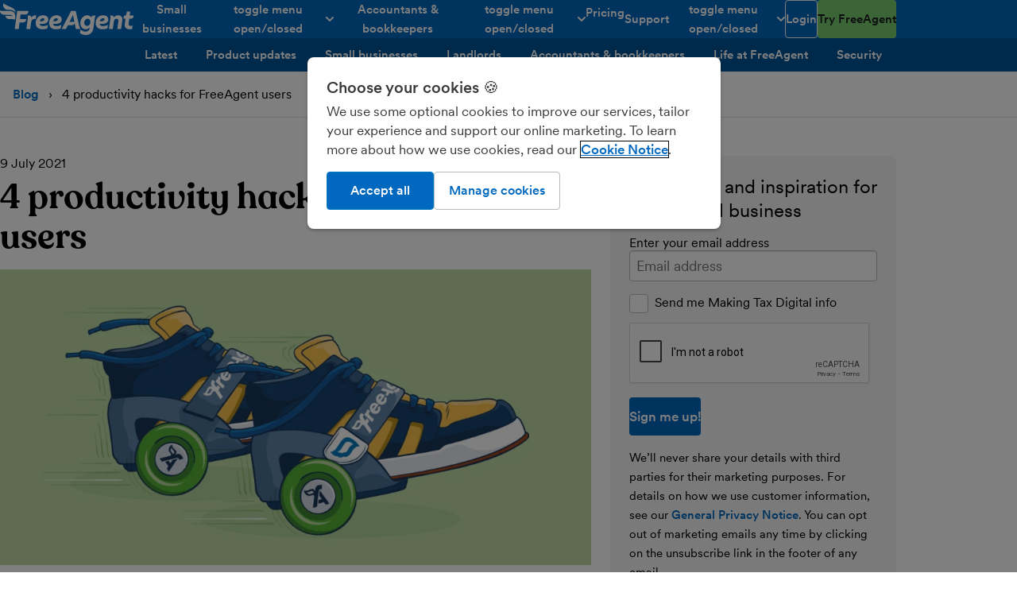

--- FILE ---
content_type: text/html; charset=UTF-8
request_url: https://www.freeagent.com/blog/4-productivity-hacks-for-freeagent-users/
body_size: 67694
content:
<!DOCTYPE html> <html lang="en"> <head> <meta http-equiv="Content-Type" content="text/html; charset=utf-8"/> <meta property="env" content="production"/> <link rel="preload" href="/components/stylesheets/main-d3ef7055.css" as="style"/> <script src="/components/javascript/polyfills-5fc22b70.js" nomodule="true"></script> <script>/*! For license information please see main_head_critical.js.LICENSE.txt */
!function(){var t={2733:function(t){t.exports=function(){"use strict";function t(t){for(var e=1;e<arguments.length;e++){var n=arguments[e];for(var r in n)t[r]=n[r]}return t}function e(n,r){function o(e,o,s){if("undefined"!=typeof document){"number"==typeof(s=t({},r,s)).expires&&(s.expires=new Date(Date.now()+864e5*s.expires)),s.expires&&(s.expires=s.expires.toUTCString()),e=encodeURIComponent(e).replace(/%(2[346B]|5E|60|7C)/g,decodeURIComponent).replace(/[()]/g,escape);var i="";for(var a in s)s[a]&&(i+="; "+a,!0!==s[a]&&(i+="="+s[a].split(";")[0]));return document.cookie=e+"="+n.write(o,e)+i}}function s(t){if("undefined"!=typeof document&&(!arguments.length||t)){for(var e=document.cookie?document.cookie.split("; "):[],r={},o=0;o<e.length;o++){var s=e[o].split("="),i=s.slice(1).join("=");try{var a=decodeURIComponent(s[0]);if(r[a]=n.read(i,a),t===a)break}catch(t){}}return t?r[t]:r}}return Object.create({set:o,get:s,remove:function(e,n){o(e,"",t({},n,{expires:-1}))},withAttributes:function(n){return e(this.converter,t({},this.attributes,n))},withConverter:function(n){return e(t({},this.converter,n),this.attributes)}},{attributes:{value:Object.freeze(r)},converter:{value:Object.freeze(n)}})}return e({read:function(t){return'"'===t[0]&&(t=t.slice(1,-1)),t.replace(/(%[\dA-F]{2})+/gi,decodeURIComponent)},write:function(t){return encodeURIComponent(t).replace(/%(2[346BF]|3[AC-F]|40|5[BDE]|60|7[BCD])/g,decodeURIComponent)}},{path:"/"})}()},14292:function(t,e,n){"use strict";n.r(e),n.d(e,{reportError:function(){return yo}});const r="undefined"==typeof __SENTRY_DEBUG__||__SENTRY_DEBUG__,o="10.33.0",s=globalThis;function i(){return a(s),s}function a(t){const e=t.__SENTRY__=t.__SENTRY__||{};return e.version=e.version||o,e[o]=e[o]||{}}function c(t,e,n=s){const r=n.__SENTRY__=n.__SENTRY__||{},i=r[o]=r[o]||{};return i[t]||(i[t]=e())}const u=["debug","info","warn","error","log","assert","trace"],p={};function l(t){if(!("console"in s))return t();const e=s.console,n={},r=Object.keys(p);r.forEach(t=>{const r=p[t];n[t]=e[t],e[t]=r});try{return t()}finally{r.forEach(t=>{e[t]=n[t]})}}function d(){return h().enabled}function f(t,...e){r&&d()&&l(()=>{s.console[t](`Sentry Logger [${t}]:`,...e)})}function h(){return r?c("loggerSettings",()=>({enabled:!1})):{enabled:!1}}const m={enable:function(){h().enabled=!0},disable:function(){h().enabled=!1},isEnabled:d,log:function(...t){f("log",...t)},warn:function(...t){f("warn",...t)},error:function(...t){f("error",...t)}},g=[];function _(t){const e=t.defaultIntegrations||[],n=t.integrations;let r;if(e.forEach(t=>{t.isDefaultInstance=!0}),Array.isArray(n))r=[...e,...n];else if("function"==typeof n){const t=n(e);r=Array.isArray(t)?t:[t]}else r=e;return function(t){const e={};return t.forEach(t=>{const{name:n}=t,r=e[n];r&&!r.isDefaultInstance&&t.isDefaultInstance||(e[n]=t)}),Object.values(e)}(r)}function y(t,e){for(const n of e)n?.afterAllSetup&&n.afterAllSetup(t)}function v(t,e,n){if(n[e.name])r&&m.log(`Integration skipped because it was already installed: ${e.name}`);else{if(n[e.name]=e,g.includes(e.name)||"function"!=typeof e.setupOnce||(e.setupOnce(),g.push(e.name)),e.setup&&"function"==typeof e.setup&&e.setup(t),"function"==typeof e.preprocessEvent){const n=e.preprocessEvent.bind(e);t.on("preprocessEvent",(e,r)=>n(e,r,t))}if("function"==typeof e.processEvent){const n=e.processEvent.bind(e),r=Object.assign((e,r)=>n(e,r,t),{id:e.name});t.addEventProcessor(r)}r&&m.log(`Integration installed: ${e.name}`)}}function b(t){const e=[];t.message&&e.push(t.message);try{const n=t.exception.values[t.exception.values.length-1];n?.value&&(e.push(n.value),n.type&&e.push(`${n.type}: ${n.value}`))}catch{}return e}const E=Object.prototype.toString;function S(t){switch(E.call(t)){case"[object Error]":case"[object Exception]":case"[object DOMException]":case"[object WebAssembly.Exception]":return!0;default:return j(t,Error)}}function w(t,e){return E.call(t)===`[object ${e}]`}function x(t){return w(t,"ErrorEvent")}function k(t){return w(t,"DOMError")}function C(t){return w(t,"String")}function O(t){return"object"==typeof t&&null!==t&&"__sentry_template_string__"in t&&"__sentry_template_values__"in t}function T(t){return null===t||O(t)||"object"!=typeof t&&"function"!=typeof t}function $(t){return w(t,"Object")}function I(t){return"undefined"!=typeof Event&&j(t,Event)}function A(t){return Boolean(t?.then&&"function"==typeof t.then)}function j(t,e){try{return t instanceof e}catch{return!1}}function P(t){return!("object"!=typeof t||null===t||!(t.__isVue||t._isVue||t.__v_isVNode))}function D(t){return"undefined"!=typeof Request&&j(t,Request)}const L=s;function R(t,e={}){if(!t)return"<unknown>";try{let n=t;const r=5,o=[];let s=0,i=0;const a=" > ",c=a.length;let u;const p=Array.isArray(e)?e:e.keyAttrs,l=!Array.isArray(e)&&e.maxStringLength||80;for(;n&&s++<r&&(u=N(n,p),!("html"===u||s>1&&i+o.length*c+u.length>=l));)o.push(u),i+=u.length,n=n.parentNode;return o.reverse().join(a)}catch{return"<unknown>"}}function N(t,e){const n=t,r=[];if(!n?.tagName)return"";if(L.HTMLElement&&n instanceof HTMLElement&&n.dataset){if(n.dataset.sentryComponent)return n.dataset.sentryComponent;if(n.dataset.sentryElement)return n.dataset.sentryElement}r.push(n.tagName.toLowerCase());const o=e?.length?e.filter(t=>n.getAttribute(t)).map(t=>[t,n.getAttribute(t)]):null;if(o?.length)o.forEach(t=>{r.push(`[${t[0]}="${t[1]}"]`)});else{n.id&&r.push(`#${n.id}`);const t=n.className;if(t&&C(t)){const e=t.split(/\s+/);for(const t of e)r.push(`.${t}`)}}const s=["aria-label","type","name","title","alt"];for(const t of s){const e=n.getAttribute(t);e&&r.push(`[${t}="${e}"]`)}return r.join("")}function M(){try{return L.document.location.href}catch{return""}}function U(t,e,n){if(!(e in t))return;const o=t[e];if("function"!=typeof o)return;const s=n(o);"function"==typeof s&&F(s,o);try{t[e]=s}catch{r&&m.log(`Failed to replace method "${e}" in object`,t)}}function B(t,e,n){try{Object.defineProperty(t,e,{value:n,writable:!0,configurable:!0})}catch{r&&m.log(`Failed to add non-enumerable property "${e}" to object`,t)}}function F(t,e){try{const n=e.prototype||{};t.prototype=e.prototype=n,B(t,"__sentry_original__",e)}catch{}}function q(t){return t.__sentry_original__}function H(t){if(S(t))return{message:t.message,name:t.name,stack:t.stack,...W(t)};if(I(t)){const e={type:t.type,target:z(t.target),currentTarget:z(t.currentTarget),...W(t)};return"undefined"!=typeof CustomEvent&&j(t,CustomEvent)&&(e.detail=t.detail),e}return t}function z(t){try{return e=t,"undefined"!=typeof Element&&j(e,Element)?R(t):Object.prototype.toString.call(t)}catch{return"<unknown>"}var e}function W(t){if("object"==typeof t&&null!==t){const e={};for(const n in t)Object.prototype.hasOwnProperty.call(t,n)&&(e[n]=t[n]);return e}return{}}let Y,G;function X(t){if(void 0!==Y)return Y?Y(t):t();const e=Symbol.for("__SENTRY_SAFE_RANDOM_ID_WRAPPER__"),n=s;return e in n&&"function"==typeof n[e]?(Y=n[e],Y(t)):(Y=null,t())}function J(){return X(()=>Math.random())}function K(){return X(()=>Date.now())}function V(t=function(){const t=s;return t.crypto||t.msCrypto}()){try{if(t?.randomUUID)return X(()=>t.randomUUID()).replace(/-/g,"")}catch{}return G||(G=[1e7]+1e3+4e3+8e3+1e11),G.replace(/[018]/g,t=>(t^(16*J()&15)>>t/4).toString(16))}function Q(t){return t.exception?.values?.[0]}function Z(t){const{message:e,event_id:n}=t;if(e)return e;const r=Q(t);return r?r.type&&r.value?`${r.type}: ${r.value}`:r.type||r.value||n||"<unknown>":n||"<unknown>"}function tt(t,e,n){const r=t.exception=t.exception||{},o=r.values=r.values||[],s=o[0]=o[0]||{};s.value||(s.value=e||""),s.type||(s.type=n||"Error")}function et(t,e){const n=Q(t);if(!n)return;const r=n.mechanism;if(n.mechanism={type:"generic",handled:!0,...r,...e},e&&"data"in e){const t={...r?.data,...e.data};n.mechanism.data=t}}function nt(t){if(function(t){try{return t.__sentry_captured__}catch{}}(t))return!0;try{B(t,"__sentry_captured__",!0)}catch{}return!1}const rt="?",ot=/\(error: (.*)\)/,st=/captureMessage|captureException/;function it(...t){const e=t.sort((t,e)=>t[0]-e[0]).map(t=>t[1]);return(t,n=0,r=0)=>{const o=[],s=t.split("\n");for(let t=n;t<s.length;t++){let n=s[t];n.length>1024&&(n=n.slice(0,1024));const i=ot.test(n)?n.replace(ot,"$1"):n;if(!i.match(/\S*Error: /)){for(const t of e){const e=t(i);if(e){o.push(e);break}}if(o.length>=50+r)break}}return function(t){if(!t.length)return[];const e=Array.from(t);/sentryWrapped/.test(at(e).function||"")&&e.pop();e.reverse(),st.test(at(e).function||"")&&(e.pop(),st.test(at(e).function||"")&&e.pop());return e.slice(0,50).map(t=>({...t,filename:t.filename||at(e).filename,function:t.function||rt}))}(o.slice(r))}}function at(t){return t[t.length-1]||{}}const ct="<anonymous>";function ut(t){try{return t&&"function"==typeof t&&t.name||ct}catch{return ct}}function pt(t){const e=t.exception;if(e){const t=[];try{return e.values.forEach(e=>{e.stacktrace.frames&&t.push(...e.stacktrace.frames)}),t}catch{return}}}function lt(t){return"__v_isVNode"in t&&t.__v_isVNode?"[VueVNode]":"[VueViewModel]"}function dt(t,e=0){return"string"!=typeof t||0===e||t.length<=e?t:`${t.slice(0,e)}...`}function ft(t,e){if(!Array.isArray(t))return"";const n=[];for(let e=0;e<t.length;e++){const r=t[e];try{P(r)?n.push(lt(r)):n.push(String(r))}catch{n.push("[value cannot be serialized]")}}return n.join(e)}function ht(t,e,n=!1){return!!C(t)&&(w(e,"RegExp")?e.test(t):!!C(e)&&(n?t===e:t.includes(e)))}function mt(t,e=[],n=!1){return e.some(e=>ht(t,e,n))}const gt=[/^Script error\.?$/,/^Javascript error: Script error\.? on line 0$/,/^ResizeObserver loop completed with undelivered notifications.$/,/^Cannot redefine property: googletag$/,/^Can't find variable: gmo$/,/^undefined is not an object \(evaluating 'a\.[A-Z]'\)$/,'can\'t redefine non-configurable property "solana"',"vv().getRestrictions is not a function. (In 'vv().getRestrictions(1,a)', 'vv().getRestrictions' is undefined)","Can't find variable: _AutofillCallbackHandler",/^Non-Error promise rejection captured with value: Object Not Found Matching Id:\d+, MethodName:simulateEvent, ParamCount:\d+$/,/^Java exception was raised during method invocation$/],_t=(t={})=>{let e;return{name:"EventFilters",setup(n){const r=n.getOptions();e=vt(t,r)},processEvent(n,o,s){if(!e){const n=s.getOptions();e=vt(t,n)}return function(t,e){if(t.type){if("transaction"===t.type&&function(t,e){if(!e?.length)return!1;const n=t.transaction;return!!n&&mt(n,e)}(t,e.ignoreTransactions))return r&&m.warn(`Event dropped due to being matched by \`ignoreTransactions\` option.\nEvent: ${Z(t)}`),!0}else{if(function(t,e){if(!e?.length)return!1;return b(t).some(t=>mt(t,e))}(t,e.ignoreErrors))return r&&m.warn(`Event dropped due to being matched by \`ignoreErrors\` option.\nEvent: ${Z(t)}`),!0;if(function(t){if(!t.exception?.values?.length)return!1;return!t.message&&!t.exception.values.some(t=>t.stacktrace||t.type&&"Error"!==t.type||t.value)}(t))return r&&m.warn(`Event dropped due to not having an error message, error type or stacktrace.\nEvent: ${Z(t)}`),!0;if(function(t,e){if(!e?.length)return!1;const n=bt(t);return!!n&&mt(n,e)}(t,e.denyUrls))return r&&m.warn(`Event dropped due to being matched by \`denyUrls\` option.\nEvent: ${Z(t)}.\nUrl: ${bt(t)}`),!0;if(!function(t,e){if(!e?.length)return!0;const n=bt(t);return!n||mt(n,e)}(t,e.allowUrls))return r&&m.warn(`Event dropped due to not being matched by \`allowUrls\` option.\nEvent: ${Z(t)}.\nUrl: ${bt(t)}`),!0}return!1}(n,e)?null:n}}},yt=(t={})=>({..._t(t),name:"InboundFilters"});function vt(t={},e={}){return{allowUrls:[...t.allowUrls||[],...e.allowUrls||[]],denyUrls:[...t.denyUrls||[],...e.denyUrls||[]],ignoreErrors:[...t.ignoreErrors||[],...e.ignoreErrors||[],...t.disableErrorDefaults?[]:gt],ignoreTransactions:[...t.ignoreTransactions||[],...e.ignoreTransactions||[]]}}function bt(t){try{const e=[...t.exception?.values??[]].reverse().find(t=>void 0===t.mechanism?.parent_id&&t.stacktrace?.frames?.length),n=e?.stacktrace?.frames;return n?function(t=[]){for(let e=t.length-1;e>=0;e--){const n=t[e];if(n&&"<anonymous>"!==n.filename&&"[native code]"!==n.filename)return n.filename||null}return null}(n):null}catch{return r&&m.error(`Cannot extract url for event ${Z(t)}`),null}}function Et(){return K()/1e3}let St;function wt(){return(St??(St=function(){const{performance:t}=s;if(!t?.now||!t.timeOrigin)return Et;const e=t.timeOrigin;return()=>(e+X(()=>t.now()))/1e3}()))()}function xt(t){const e=wt(),n={sid:V(),init:!0,timestamp:e,started:e,duration:0,status:"ok",errors:0,ignoreDuration:!1,toJSON:()=>function(t){return{sid:`${t.sid}`,init:t.init,started:new Date(1e3*t.started).toISOString(),timestamp:new Date(1e3*t.timestamp).toISOString(),status:t.status,errors:t.errors,did:"number"==typeof t.did||"string"==typeof t.did?`${t.did}`:void 0,duration:t.duration,abnormal_mechanism:t.abnormal_mechanism,attrs:{release:t.release,environment:t.environment,ip_address:t.ipAddress,user_agent:t.userAgent}}}(n)};return t&&kt(n,t),n}function kt(t,e={}){if(e.user&&(!t.ipAddress&&e.user.ip_address&&(t.ipAddress=e.user.ip_address),t.did||e.did||(t.did=e.user.id||e.user.email||e.user.username)),t.timestamp=e.timestamp||wt(),e.abnormal_mechanism&&(t.abnormal_mechanism=e.abnormal_mechanism),e.ignoreDuration&&(t.ignoreDuration=e.ignoreDuration),e.sid&&(t.sid=32===e.sid.length?e.sid:V()),void 0!==e.init&&(t.init=e.init),!t.did&&e.did&&(t.did=`${e.did}`),"number"==typeof e.started&&(t.started=e.started),t.ignoreDuration)t.duration=void 0;else if("number"==typeof e.duration)t.duration=e.duration;else{const e=t.timestamp-t.started;t.duration=e>=0?e:0}e.release&&(t.release=e.release),e.environment&&(t.environment=e.environment),!t.ipAddress&&e.ipAddress&&(t.ipAddress=e.ipAddress),!t.userAgent&&e.userAgent&&(t.userAgent=e.userAgent),"number"==typeof e.errors&&(t.errors=e.errors),e.status&&(t.status=e.status)}function Ct(t,e,n=2){if(!e||"object"!=typeof e||n<=0)return e;if(t&&0===Object.keys(e).length)return t;const r={...t};for(const t in e)Object.prototype.hasOwnProperty.call(e,t)&&(r[t]=Ct(r[t],e[t],n-1));return r}function Ot(){return V()}function Tt(){return V().substring(16)}const $t="_sentrySpan";function It(t,e){e?B(t,$t,e):delete t[$t]}function At(t){return t[$t]}class jt{constructor(){this._notifyingListeners=!1,this._scopeListeners=[],this._eventProcessors=[],this._breadcrumbs=[],this._attachments=[],this._user={},this._tags={},this._attributes={},this._extra={},this._contexts={},this._sdkProcessingMetadata={},this._propagationContext={traceId:Ot(),sampleRand:J()}}clone(){const t=new jt;return t._breadcrumbs=[...this._breadcrumbs],t._tags={...this._tags},t._attributes={...this._attributes},t._extra={...this._extra},t._contexts={...this._contexts},this._contexts.flags&&(t._contexts.flags={values:[...this._contexts.flags.values]}),t._user=this._user,t._level=this._level,t._session=this._session,t._transactionName=this._transactionName,t._fingerprint=this._fingerprint,t._eventProcessors=[...this._eventProcessors],t._attachments=[...this._attachments],t._sdkProcessingMetadata={...this._sdkProcessingMetadata},t._propagationContext={...this._propagationContext},t._client=this._client,t._lastEventId=this._lastEventId,It(t,At(this)),t}setClient(t){this._client=t}setLastEventId(t){this._lastEventId=t}getClient(){return this._client}lastEventId(){return this._lastEventId}addScopeListener(t){this._scopeListeners.push(t)}addEventProcessor(t){return this._eventProcessors.push(t),this}setUser(t){return this._user=t||{email:void 0,id:void 0,ip_address:void 0,username:void 0},this._session&&kt(this._session,{user:t}),this._notifyScopeListeners(),this}getUser(){return this._user}setTags(t){return this._tags={...this._tags,...t},this._notifyScopeListeners(),this}setTag(t,e){return this.setTags({[t]:e})}setAttributes(t){return this._attributes={...this._attributes,...t},this._notifyScopeListeners(),this}setAttribute(t,e){return this.setAttributes({[t]:e})}removeAttribute(t){return t in this._attributes&&(delete this._attributes[t],this._notifyScopeListeners()),this}setExtras(t){return this._extra={...this._extra,...t},this._notifyScopeListeners(),this}setExtra(t,e){return this._extra={...this._extra,[t]:e},this._notifyScopeListeners(),this}setFingerprint(t){return this._fingerprint=t,this._notifyScopeListeners(),this}setLevel(t){return this._level=t,this._notifyScopeListeners(),this}setTransactionName(t){return this._transactionName=t,this._notifyScopeListeners(),this}setContext(t,e){return null===e?delete this._contexts[t]:this._contexts[t]=e,this._notifyScopeListeners(),this}setSession(t){return t?this._session=t:delete this._session,this._notifyScopeListeners(),this}getSession(){return this._session}update(t){if(!t)return this;const e="function"==typeof t?t(this):t,n=e instanceof jt?e.getScopeData():$(e)?t:void 0,{tags:r,attributes:o,extra:s,user:i,contexts:a,level:c,fingerprint:u=[],propagationContext:p}=n||{};return this._tags={...this._tags,...r},this._attributes={...this._attributes,...o},this._extra={...this._extra,...s},this._contexts={...this._contexts,...a},i&&Object.keys(i).length&&(this._user=i),c&&(this._level=c),u.length&&(this._fingerprint=u),p&&(this._propagationContext=p),this}clear(){return this._breadcrumbs=[],this._tags={},this._attributes={},this._extra={},this._user={},this._contexts={},this._level=void 0,this._transactionName=void 0,this._fingerprint=void 0,this._session=void 0,It(this,void 0),this._attachments=[],this.setPropagationContext({traceId:Ot(),sampleRand:J()}),this._notifyScopeListeners(),this}addBreadcrumb(t,e){const n="number"==typeof e?e:100;if(n<=0)return this;const r={timestamp:Et(),...t,message:t.message?dt(t.message,2048):t.message};return this._breadcrumbs.push(r),this._breadcrumbs.length>n&&(this._breadcrumbs=this._breadcrumbs.slice(-n),this._client?.recordDroppedEvent("buffer_overflow","log_item")),this._notifyScopeListeners(),this}getLastBreadcrumb(){return this._breadcrumbs[this._breadcrumbs.length-1]}clearBreadcrumbs(){return this._breadcrumbs=[],this._notifyScopeListeners(),this}addAttachment(t){return this._attachments.push(t),this}clearAttachments(){return this._attachments=[],this}getScopeData(){return{breadcrumbs:this._breadcrumbs,attachments:this._attachments,contexts:this._contexts,tags:this._tags,attributes:this._attributes,extra:this._extra,user:this._user,level:this._level,fingerprint:this._fingerprint||[],eventProcessors:this._eventProcessors,propagationContext:this._propagationContext,sdkProcessingMetadata:this._sdkProcessingMetadata,transactionName:this._transactionName,span:At(this)}}setSDKProcessingMetadata(t){return this._sdkProcessingMetadata=Ct(this._sdkProcessingMetadata,t,2),this}setPropagationContext(t){return this._propagationContext=t,this}getPropagationContext(){return this._propagationContext}captureException(t,e){const n=e?.event_id||V();if(!this._client)return r&&m.warn("No client configured on scope - will not capture exception!"),n;const o=new Error("Sentry syntheticException");return this._client.captureException(t,{originalException:t,syntheticException:o,...e,event_id:n},this),n}captureMessage(t,e,n){const o=n?.event_id||V();if(!this._client)return r&&m.warn("No client configured on scope - will not capture message!"),o;const s=n?.syntheticException??new Error(t);return this._client.captureMessage(t,e,{originalException:t,syntheticException:s,...n,event_id:o},this),o}captureEvent(t,e){const n=e?.event_id||V();return this._client?(this._client.captureEvent(t,{...e,event_id:n},this),n):(r&&m.warn("No client configured on scope - will not capture event!"),n)}_notifyScopeListeners(){this._notifyingListeners||(this._notifyingListeners=!0,this._scopeListeners.forEach(t=>{t(this)}),this._notifyingListeners=!1)}}class Pt{constructor(t,e){let n,r;n=t||new jt,r=e||new jt,this._stack=[{scope:n}],this._isolationScope=r}withScope(t){const e=this._pushScope();let n;try{n=t(e)}catch(t){throw this._popScope(),t}return A(n)?n.then(t=>(this._popScope(),t),t=>{throw this._popScope(),t}):(this._popScope(),n)}getClient(){return this.getStackTop().client}getScope(){return this.getStackTop().scope}getIsolationScope(){return this._isolationScope}getStackTop(){return this._stack[this._stack.length-1]}_pushScope(){const t=this.getScope().clone();return this._stack.push({client:this.getClient(),scope:t}),t}_popScope(){return!(this._stack.length<=1)&&!!this._stack.pop()}}function Dt(){const t=a(i());return t.stack=t.stack||new Pt(c("defaultCurrentScope",()=>new jt),c("defaultIsolationScope",()=>new jt))}function Lt(t){return Dt().withScope(t)}function Rt(t,e){const n=Dt();return n.withScope(()=>(n.getStackTop().scope=t,e(t)))}function Nt(t){return Dt().withScope(()=>t(Dt().getIsolationScope()))}function Mt(t){const e=a(t);return e.acs?e.acs:{withIsolationScope:Nt,withScope:Lt,withSetScope:Rt,withSetIsolationScope:(t,e)=>Nt(e),getCurrentScope:()=>Dt().getScope(),getIsolationScope:()=>Dt().getIsolationScope()}}function Ut(){return Mt(i()).getCurrentScope()}function Bt(){return Mt(i()).getIsolationScope()}function Ft(){return Ut().getClient()}function qt(t){const e=t.getPropagationContext(),{traceId:n,parentSpanId:r,propagationSpanId:o}=e,s={trace_id:n,span_id:o||Tt()};return r&&(s.parent_span_id=r),s}let Ht;const zt=new WeakMap,Wt=()=>({name:"FunctionToString",setupOnce(){Ht=Function.prototype.toString;try{Function.prototype.toString=function(...t){const e=q(this),n=zt.has(Ft())&&void 0!==e?e:this;return Ht.apply(n,t)}}catch{}},setup(t){zt.set(t,!0)}}),Yt=()=>{let t;return{name:"Dedupe",processEvent(e){if(e.type)return e;try{if(function(t,e){if(!e)return!1;if(function(t,e){const n=t.message,r=e.message;if(!n&&!r)return!1;if(n&&!r||!n&&r)return!1;if(n!==r)return!1;if(!Xt(t,e))return!1;if(!Gt(t,e))return!1;return!0}(t,e))return!0;if(function(t,e){const n=Jt(e),r=Jt(t);if(!n||!r)return!1;if(n.type!==r.type||n.value!==r.value)return!1;if(!Xt(t,e))return!1;if(!Gt(t,e))return!1;return!0}(t,e))return!0;return!1}(e,t))return r&&m.warn("Event dropped due to being a duplicate of previously captured event."),null}catch{}return t=e}}};function Gt(t,e){let n=pt(t),r=pt(e);if(!n&&!r)return!0;if(n&&!r||!n&&r)return!1;if(r.length!==n.length)return!1;for(let t=0;t<r.length;t++){const e=r[t],o=n[t];if(e.filename!==o.filename||e.lineno!==o.lineno||e.colno!==o.colno||e.function!==o.function)return!1}return!0}function Xt(t,e){let n=t.fingerprint,r=e.fingerprint;if(!n&&!r)return!0;if(n&&!r||!n&&r)return!1;try{return!(n.join("")!==r.join(""))}catch{return!1}}function Jt(t){return t.exception?.values?.[0]}function Kt(t,e){!0===e.debug&&(r?m.enable():l(()=>{console.warn("[Sentry] Cannot initialize SDK with `debug` option using a non-debug bundle.")}));Ut().update(e.initialScope);const n=new t(e);return function(t){Ut().setClient(t)}(n),n.init(),n}function Vt(t){const e=t.protocol?`${t.protocol}:`:"",n=t.port?`:${t.port}`:"";return`${e}//${t.host}${n}${t.path?`/${t.path}`:""}/api/`}function Qt(t,e,n){return e||`${function(t){return`${Vt(t)}${t.projectId}/envelope/`}(t)}?${function(t,e){const n={sentry_version:"7"};return t.publicKey&&(n.sentry_key=t.publicKey),e&&(n.sentry_client=`${e.name}/${e.version}`),new URLSearchParams(n).toString()}(t,n)}`}const Zt="production",te=/^o(\d+)\./,ee=/^(?:(\w+):)\/\/(?:(\w+)(?::(\w+)?)?@)((?:\[[:.%\w]+\]|[\w.-]+))(?::(\d+))?\/(.+)/;function ne(t,e=!1){const{host:n,path:r,pass:o,port:s,projectId:i,protocol:a,publicKey:c}=t;return`${a}://${c}${e&&o?`:${o}`:""}@${n}${s?`:${s}`:""}/${r?`${r}/`:r}${i}`}function re(t){return{protocol:t.protocol,publicKey:t.publicKey||"",pass:t.pass||"",host:t.host,port:t.port||"",path:t.path||"",projectId:t.projectId}}function oe(t){const e=t.getOptions(),{host:n}=t.getDsn()||{};let r;return e.orgId?r=String(e.orgId):n&&(r=function(t){const e=t.match(te);return e?.[1]}(n)),r}function se(t){const e="string"==typeof t?function(t){const e=ee.exec(t);if(!e)return void l(()=>{console.error(`Invalid Sentry Dsn: ${t}`)});const[n,r,o="",s="",i="",a=""]=e.slice(1);let c="",u=a;const p=u.split("/");if(p.length>1&&(c=p.slice(0,-1).join("/"),u=p.pop()),u){const t=u.match(/^\d+/);t&&(u=t[0])}return re({host:s,pass:o,path:c,projectId:u,port:i,protocol:n,publicKey:r})}(t):re(t);if(e&&function(t){if(!r)return!0;const{port:e,projectId:n,protocol:o}=t;return!(["protocol","publicKey","host","projectId"].find(e=>!t[e]&&(m.error(`Invalid Sentry Dsn: ${e} missing`),!0))||(n.match(/^\d+$/)?function(t){return"http"===t||"https"===t}(o)?e&&isNaN(parseInt(e,10))&&(m.error(`Invalid Sentry Dsn: Invalid port ${e}`),1):(m.error(`Invalid Sentry Dsn: Invalid protocol ${o}`),1):(m.error(`Invalid Sentry Dsn: Invalid projectId ${n}`),1)))}(e))return e}function ie(t,e=100,n=1/0){try{return ce("",t,e,n)}catch(t){return{ERROR:`**non-serializable** (${t})`}}}function ae(t,e=3,n=102400){const r=ie(t,e);return o=r,function(t){return~-encodeURI(t).split(/%..|./).length}(JSON.stringify(o))>n?ae(t,e-1,n):r;var o}function ce(t,e,r=1/0,o=1/0,s=function(){const t=new WeakSet;function e(e){return!!t.has(e)||(t.add(e),!1)}function n(e){t.delete(e)}return[e,n]}()){const[i,a]=s;if(null==e||["boolean","string"].includes(typeof e)||"number"==typeof e&&Number.isFinite(e))return e;const c=function(t,e){try{if("domain"===t&&e&&"object"==typeof e&&e._events)return"[Domain]";if("domainEmitter"===t)return"[DomainEmitter]";if(void 0!==n.g&&e===n.g)return"[Global]";if("undefined"!=typeof window&&e===window)return"[Window]";if("undefined"!=typeof document&&e===document)return"[Document]";if(P(e))return lt(e);if($(r=e)&&"nativeEvent"in r&&"preventDefault"in r&&"stopPropagation"in r)return"[SyntheticEvent]";if("number"==typeof e&&!Number.isFinite(e))return`[${e}]`;if("function"==typeof e)return`[Function: ${ut(e)}]`;if("symbol"==typeof e)return`[${String(e)}]`;if("bigint"==typeof e)return`[BigInt: ${String(e)}]`;const o=function(t){const e=Object.getPrototypeOf(t);return e?.constructor?e.constructor.name:"null prototype"}(e);return/^HTML(\w*)Element$/.test(o)?`[HTMLElement: ${o}]`:`[object ${o}]`}catch(t){return`**non-serializable** (${t})`}var r}(t,e);if(!c.startsWith("[object "))return c;if(e.__sentry_skip_normalization__)return e;const u="number"==typeof e.__sentry_override_normalization_depth__?e.__sentry_override_normalization_depth__:r;if(0===u)return c.replace("object ","");if(i(e))return"[Circular ~]";const p=e;if(p&&"function"==typeof p.toJSON)try{return ce("",p.toJSON(),u-1,o,s)}catch{}const l=Array.isArray(e)?[]:{};let d=0;const f=H(e);for(const t in f){if(!Object.prototype.hasOwnProperty.call(f,t))continue;if(d>=o){l[t]="[MaxProperties ~]";break}const e=f[t];l[t]=ce(t,e,u-1,o,s),d++}return a(e),l}function ue(t,e=[]){return[t,e]}function pe(t,e){const[n,r]=t;return[n,[...r,e]]}function le(t,e){const n=t[1];for(const t of n){if(e(t,t[0].type))return!0}return!1}function de(t){const e=a(s);return e.encodePolyfill?e.encodePolyfill(t):(new TextEncoder).encode(t)}function fe(t){const[e,n]=t;let r=JSON.stringify(e);function o(t){"string"==typeof r?r="string"==typeof t?r+t:[de(r),t]:r.push("string"==typeof t?de(t):t)}for(const t of n){const[e,n]=t;if(o(`\n${JSON.stringify(e)}\n`),"string"==typeof n||n instanceof Uint8Array)o(n);else{let t;try{t=JSON.stringify(n)}catch{t=JSON.stringify(ie(n))}o(t)}}return"string"==typeof r?r:function(t){const e=t.reduce((t,e)=>t+e.length,0),n=new Uint8Array(e);let r=0;for(const e of t)n.set(e,r),r+=e.length;return n}(r)}function he(t){const e="string"==typeof t.data?de(t.data):t.data;return[{type:"attachment",length:e.length,filename:t.filename,content_type:t.contentType,attachment_type:t.attachmentType},e]}const me={session:"session",sessions:"session",attachment:"attachment",transaction:"transaction",event:"error",client_report:"internal",user_report:"default",profile:"profile",profile_chunk:"profile",replay_event:"replay",replay_recording:"replay",check_in:"monitor",feedback:"feedback",span:"span",raw_security:"security",log:"log_item",metric:"metric",trace_metric:"metric"};function ge(t){return me[t]}function _e(t){if(!t?.sdk)return;const{name:e,version:n}=t.sdk;return{name:e,version:n}}function ye(t,e,n,r){const o=_e(n),s=t.type&&"replay_event"!==t.type?t.type:"event";!function(t,e){if(!e)return t;const n=t.sdk||{};t.sdk={...n,name:n.name||e.name,version:n.version||e.version,integrations:[...t.sdk?.integrations||[],...e.integrations||[]],packages:[...t.sdk?.packages||[],...e.packages||[]],settings:t.sdk?.settings||e.settings?{...t.sdk?.settings,...e.settings}:void 0}}(t,n?.sdk);const i=function(t,e,n,r){const o=t.sdkProcessingMetadata?.dynamicSamplingContext;return{event_id:t.event_id,sent_at:(new Date).toISOString(),...e&&{sdk:e},...!!n&&r&&{dsn:ne(r)},...o&&{trace:o}}}(t,o,r,e);delete t.sdkProcessingMetadata;return ue(i,[[{type:s},t]])}function ve(t,e){const n=e??be(t)??[];if(0===n.length)return;const r=t.getOptions(),o=function(t,e,n,r){const o={};return e?.sdk&&(o.sdk={name:e.sdk.name,version:e.sdk.version}),n&&r&&(o.dsn=ne(r)),ue(o,[(s=t,[{type:"log",item_count:s.length,content_type:"application/vnd.sentry.items.log+json"},{items:s}])]);var s}(n,r._metadata,r.tunnel,t.getDsn());Ee().set(t,[]),t.emit("flushLogs"),t.sendEnvelope(o)}function be(t){return Ee().get(t)}function Ee(){return c("clientToLogBufferMap",()=>new WeakMap)}function Se(t,e){const n=e??we(t)??[];if(0===n.length)return;const r=t.getOptions(),o=function(t,e,n,r){const o={};return e?.sdk&&(o.sdk={name:e.sdk.name,version:e.sdk.version}),n&&r&&(o.dsn=ne(r)),ue(o,[(s=t,[{type:"trace_metric",item_count:s.length,content_type:"application/vnd.sentry.items.trace-metric+json"},{items:s}])]);var s}(n,r._metadata,r.tunnel,t.getDsn());xe().set(t,[]),t.emit("flushMetrics"),t.sendEnvelope(o)}function we(t){return xe().get(t)}function xe(){return c("clientToMetricBufferMap",()=>new WeakMap)}const ke="sentry.profile_id",Ce="sentry.exclusive_time",Oe=/^sentry-/;function Te(t){const e=function(t){if(!t||!C(t)&&!Array.isArray(t))return;if(Array.isArray(t))return t.reduce((t,e)=>{const n=$e(e);return Object.entries(n).forEach(([e,n])=>{t[e]=n}),t},{});return $e(t)}(t);if(!e)return;const n=Object.entries(e).reduce((t,[e,n])=>{if(e.match(Oe)){t[e.slice(7)]=n}return t},{});return Object.keys(n).length>0?n:void 0}function $e(t){return t.split(",").map(t=>{const e=t.indexOf("=");if(-1===e)return[];return[t.slice(0,e),t.slice(e+1)].map(t=>{try{return decodeURIComponent(t.trim())}catch{return}})}).reduce((t,[e,n])=>(e&&n&&(t[e]=n),t),{})}const Ie="_sentryScope",Ae="_sentryIsolationScope";function je(t){if(t){if("object"==typeof t&&"deref"in t&&"function"==typeof t.deref)try{return t.deref()}catch{return}return t}}function Pe(t){const e=t;return{scope:e[Ie],isolationScope:je(e[Ae])}}let De=!1;function Le(t){const{spanId:e,traceId:n,isRemote:r}=t.spanContext(),o=r?e:Ue(t).parent_span_id,s=Pe(t).scope;return{parent_span_id:o,span_id:r?s?.getPropagationContext().propagationSpanId||Tt():e,trace_id:n}}function Re(t){return t&&t.length>0?t.map(({context:{spanId:t,traceId:e,traceFlags:n,...r},attributes:o})=>({span_id:t,trace_id:e,sampled:1===n,attributes:o,...r})):void 0}function Ne(t){return"number"==typeof t?Me(t):Array.isArray(t)?t[0]+t[1]/1e9:t instanceof Date?Me(t.getTime()):wt()}function Me(t){return t>9999999999?t/1e3:t}function Ue(t){if(function(t){return"function"==typeof t.getSpanJSON}(t))return t.getSpanJSON();const{spanId:e,traceId:n}=t.spanContext();if(function(t){const e=t;return!!(e.attributes&&e.startTime&&e.name&&e.endTime&&e.status)}(t)){const{attributes:r,startTime:o,name:s,endTime:i,status:a,links:c}=t;return{span_id:e,trace_id:n,data:r,description:s,parent_span_id:"parentSpanId"in t?t.parentSpanId:"parentSpanContext"in t?t.parentSpanContext?.spanId:void 0,start_timestamp:Ne(o),timestamp:Ne(i)||void 0,status:Fe(a),op:r["sentry.op"],origin:r["sentry.origin"],links:Re(c)}}return{span_id:e,trace_id:n,start_timestamp:0,data:{}}}function Be(t){const{traceFlags:e}=t.spanContext();return 1===e}function Fe(t){if(t&&0!==t.code)return 1===t.code?"ok":t.message||"internal_error"}const qe="_sentryRootSpan";function He(t){return t[qe]||t}function ze(){De||(l(()=>{console.warn("[Sentry] Returning null from `beforeSendSpan` is disallowed. To drop certain spans, configure the respective integrations directly or use `ignoreSpans`.")}),De=!0)}const We="_frozenDsc";function Ye(t,e){const n=e.getOptions(),{publicKey:r}=e.getDsn()||{},o={environment:n.environment||Zt,release:n.release,public_key:r,trace_id:t,org_id:oe(e)};return e.emit("createDsc",o),o}function Ge(t){const e=Ft();if(!e)return{};const n=He(t),r=Ue(n),o=r.data,s=n.spanContext().traceState,i=s?.get("sentry.sample_rate")??o["sentry.sample_rate"]??o["sentry.previous_trace_sample_rate"];function a(t){return"number"!=typeof i&&"string"!=typeof i||(t.sample_rate=`${i}`),t}const c=n[We];if(c)return a(c);const u=s?.get("sentry.dsc"),p=u&&Te(u);if(p)return a(p);const l=Ye(t.spanContext().traceId,e),d=o["sentry.source"],f=r.description;return"url"!==d&&f&&(l.transaction=f),function(t){if("boolean"==typeof __SENTRY_TRACING__&&!__SENTRY_TRACING__)return!1;const e=t||Ft()?.getOptions();return!(!e||null==e.tracesSampleRate&&!e.tracesSampler)}()&&(l.sampled=String(Be(n)),l.sample_rand=s?.get("sentry.sample_rand")??Pe(n).scope?.getPropagationContext().sampleRand.toString()),a(l),e.emit("createDsc",l,n),l}function Xe(t){return new Ke(e=>{e(t)})}function Je(t){return new Ke((e,n)=>{n(t)})}class Ke{constructor(t){this._state=0,this._handlers=[],this._runExecutor(t)}then(t,e){return new Ke((n,r)=>{this._handlers.push([!1,e=>{if(t)try{n(t(e))}catch(t){r(t)}else n(e)},t=>{if(e)try{n(e(t))}catch(t){r(t)}else r(t)}]),this._executeHandlers()})}catch(t){return this.then(t=>t,t)}finally(t){return new Ke((e,n)=>{let r,o;return this.then(e=>{o=!1,r=e,t&&t()},e=>{o=!0,r=e,t&&t()}).then(()=>{o?n(r):e(r)})})}_executeHandlers(){if(0===this._state)return;const t=this._handlers.slice();this._handlers=[],t.forEach(t=>{t[0]||(1===this._state&&t[1](this._value),2===this._state&&t[2](this._value),t[0]=!0)})}_runExecutor(t){const e=(t,e)=>{0===this._state&&(A(e)?e.then(n,r):(this._state=t,this._value=e,this._executeHandlers()))},n=t=>{e(1,t)},r=t=>{e(2,t)};try{t(n,r)}catch(t){r(t)}}}const Ve=Symbol.for("SentryBufferFullError");function Qe(t=100){const e=new Set;function n(t){e.delete(t)}return{get $(){return Array.from(e)},add:function(r){if(!(e.size<t))return Je(Ve);const o=r();return e.add(o),o.then(()=>n(o),()=>n(o)),o},drain:function(t){if(!e.size)return Xe(!0);const n=Promise.allSettled(Array.from(e)).then(()=>!0);if(!t)return n;const r=[n,new Promise(e=>setTimeout(()=>e(!1),t))];return Promise.race(r)}}}function Ze(t,{statusCode:e,headers:n},r=K()){const o={...t},s=n?.["x-sentry-rate-limits"],i=n?.["retry-after"];if(s)for(const t of s.trim().split(",")){const[e,n,,,s]=t.split(":",5),i=parseInt(e,10),a=1e3*(isNaN(i)?60:i);if(n)for(const t of n.split(";"))"metric_bucket"===t&&s&&!s.split(";").includes("custom")||(o[t]=r+a);else o.all=r+a}else i?o.all=r+function(t,e=K()){const n=parseInt(`${t}`,10);if(!isNaN(n))return 1e3*n;const r=Date.parse(`${t}`);return isNaN(r)?6e4:r-e}(i,r):429===e&&(o.all=r+6e4);return o}function tn(t,e,n=Qe(t.bufferSize||64)){let o={};return{send:function(s){const i=[];if(le(s,(e,n)=>{const r=ge(n);!function(t,e,n=K()){return function(t,e){return t[e]||t.all||0}(t,e)>n}(o,r)?i.push(e):t.recordDroppedEvent("ratelimit_backoff",r)}),0===i.length)return Promise.resolve({});const a=ue(s[0],i),c=e=>{le(a,(n,r)=>{t.recordDroppedEvent(e,ge(r))})};return n.add(()=>e({body:fe(a)}).then(t=>(void 0!==t.statusCode&&(t.statusCode<200||t.statusCode>=300)&&r&&m.warn(`Sentry responded with status code ${t.statusCode} to sent event.`),o=Ze(o,t),t),t=>{throw c("network_error"),r&&m.error("Encountered error running transport request:",t),t})).then(t=>t,t=>{if(t===Ve)return r&&m.error("Skipped sending event because buffer is full."),c("queue_overflow"),Promise.resolve({});throw t})},flush:t=>n.drain(t)}}function en(t,e,n,r=0){try{const o=nn(e,n,t,r);return A(o)?o:Xe(o)}catch(t){return Je(t)}}function nn(t,e,n,o){const s=n[o];if(!t||!s)return t;const i=s({...t},e);return r&&null===i&&m.log(`Event processor "${s.id||"?"}" dropped event`),A(i)?i.then(t=>nn(t,e,n,o+1)):nn(i,e,n,o+1)}let rn,on,sn,an;function cn(t){const e=s._sentryDebugIds,n=s._debugIds;if(!e&&!n)return{};const r=e?Object.keys(e):[],o=n?Object.keys(n):[];if(an&&r.length===on&&o.length===sn)return an;on=r.length,sn=o.length,an={},rn||(rn={});const i=(e,n)=>{for(const r of e){const e=n[r],o=rn?.[r];if(o&&an&&e)an[o[0]]=e,rn&&(rn[r]=[o[0],e]);else if(e){const n=t(r);for(let t=n.length-1;t>=0;t--){const o=n[t],s=o?.filename;if(s&&an&&rn){an[s]=e,rn[r]=[s,e];break}}}}};return e&&i(r,e),n&&i(o,n),an}function un(t,e){const{fingerprint:n,span:r,breadcrumbs:o,sdkProcessingMetadata:s}=e;!function(t,e){const{extra:n,tags:r,user:o,contexts:s,level:i,transactionName:a}=e;Object.keys(n).length&&(t.extra={...n,...t.extra});Object.keys(r).length&&(t.tags={...r,...t.tags});Object.keys(o).length&&(t.user={...o,...t.user});Object.keys(s).length&&(t.contexts={...s,...t.contexts});i&&(t.level=i);a&&"transaction"!==t.type&&(t.transaction=a)}(t,e),r&&function(t,e){t.contexts={trace:Le(e),...t.contexts},t.sdkProcessingMetadata={dynamicSamplingContext:Ge(e),...t.sdkProcessingMetadata};const n=He(e),r=Ue(n).description;r&&!t.transaction&&"transaction"===t.type&&(t.transaction=r)}(t,r),function(t,e){t.fingerprint=t.fingerprint?Array.isArray(t.fingerprint)?t.fingerprint:[t.fingerprint]:[],e&&(t.fingerprint=t.fingerprint.concat(e));t.fingerprint.length||delete t.fingerprint}(t,n),function(t,e){const n=[...t.breadcrumbs||[],...e];t.breadcrumbs=n.length?n:void 0}(t,o),function(t,e){t.sdkProcessingMetadata={...t.sdkProcessingMetadata,...e}}(t,s)}function pn(t,e){const{extra:n,tags:r,attributes:o,user:s,contexts:i,level:a,sdkProcessingMetadata:c,breadcrumbs:u,fingerprint:p,eventProcessors:l,attachments:d,propagationContext:f,transactionName:h,span:m}=e;ln(t,"extra",n),ln(t,"tags",r),ln(t,"attributes",o),ln(t,"user",s),ln(t,"contexts",i),t.sdkProcessingMetadata=Ct(t.sdkProcessingMetadata,c,2),a&&(t.level=a),h&&(t.transactionName=h),m&&(t.span=m),u.length&&(t.breadcrumbs=[...t.breadcrumbs,...u]),p.length&&(t.fingerprint=[...t.fingerprint,...p]),l.length&&(t.eventProcessors=[...t.eventProcessors,...l]),d.length&&(t.attachments=[...t.attachments,...d]),t.propagationContext={...t.propagationContext,...f}}function ln(t,e,n){t[e]=Ct(t[e],n,1)}function dn(t,e){const n=c("globalScope",()=>new jt).getScopeData();return t&&pn(n,t.getScopeData()),e&&pn(n,e.getScopeData()),n}function fn(t,e,n,r,o,s){const{normalizeDepth:i=3,normalizeMaxBreadth:a=1e3}=t,c={...e,event_id:e.event_id||n.event_id||V(),timestamp:e.timestamp||Et()},u=n.integrations||t.integrations.map(t=>t.name);!function(t,e){const{environment:n,release:r,dist:o,maxValueLength:s}=e;t.environment=t.environment||n||Zt,!t.release&&r&&(t.release=r);!t.dist&&o&&(t.dist=o);const i=t.request;i?.url&&s&&(i.url=dt(i.url,s));s&&t.exception?.values?.forEach(t=>{t.value&&(t.value=dt(t.value,s))})}(c,t),function(t,e){e.length>0&&(t.sdk=t.sdk||{},t.sdk.integrations=[...t.sdk.integrations||[],...e])}(c,u),o&&o.emit("applyFrameMetadata",e),void 0===e.type&&function(t,e){const n=cn(e);t.exception?.values?.forEach(t=>{t.stacktrace?.frames?.forEach(t=>{t.filename&&(t.debug_id=n[t.filename])})})}(c,t.stackParser);const p=function(t,e){if(!e)return t;const n=t?t.clone():new jt;return n.update(e),n}(r,n.captureContext);n.mechanism&&et(c,n.mechanism);const l=o?o.getEventProcessors():[],d=dn(s,p),f=[...n.attachments||[],...d.attachments];f.length&&(n.attachments=f),un(c,d);return en([...l,...d.eventProcessors],c,n).then(t=>(t&&function(t){const e={};if(t.exception?.values?.forEach(t=>{t.stacktrace?.frames?.forEach(t=>{t.debug_id&&(t.abs_path?e[t.abs_path]=t.debug_id:t.filename&&(e[t.filename]=t.debug_id),delete t.debug_id)})}),0===Object.keys(e).length)return;t.debug_meta=t.debug_meta||{},t.debug_meta.images=t.debug_meta.images||[];const n=t.debug_meta.images;Object.entries(e).forEach(([t,e])=>{n.push({type:"sourcemap",code_file:t,debug_id:e})})}(t),"number"==typeof i&&i>0?function(t,e,n){if(!t)return null;const r={...t,...t.breadcrumbs&&{breadcrumbs:t.breadcrumbs.map(t=>({...t,...t.data&&{data:ie(t.data,e,n)}}))},...t.user&&{user:ie(t.user,e,n)},...t.contexts&&{contexts:ie(t.contexts,e,n)},...t.extra&&{extra:ie(t.extra,e,n)}};t.contexts?.trace&&r.contexts&&(r.contexts.trace=t.contexts.trace,t.contexts.trace.data&&(r.contexts.trace.data=ie(t.contexts.trace.data,e,n)));t.spans&&(r.spans=t.spans.map(t=>({...t,...t.data&&{data:ie(t.data,e,n)}})));t.contexts?.flags&&r.contexts&&(r.contexts.flags=ie(t.contexts.flags,3,n));return r}(t,i,a):t))}function hn(t){if(t)return function(t){return t instanceof jt||"function"==typeof t}(t)||function(t){return Object.keys(t).some(t=>mn.includes(t))}(t)?{captureContext:t}:t}const mn=["user","level","extra","contexts","tags","fingerprint","propagationContext"];function gn(t){m.log(`Ignoring span ${t.op} - ${t.description} because it matches \`ignoreSpans\`.`)}function _n(t,e){if(!e?.length||!t.description)return!1;for(const n of e){if(vn(n)){if(ht(t.description,n))return r&&gn(t),!0;continue}if(!n.name&&!n.op)continue;const e=!n.name||ht(t.description,n.name),o=!n.op||t.op&&ht(t.op,n.op);if(e&&o)return r&&gn(t),!0}return!1}function yn(t,e){const n=e.parent_span_id,r=e.span_id;if(n)for(const e of t)e.parent_span_id===r&&(e.parent_span_id=n)}function vn(t){return"string"==typeof t||t instanceof RegExp}const bn="Not capturing exception because it's already been captured.",En="Discarded session because of missing or non-string release",Sn=Symbol.for("SentryInternalError"),wn=Symbol.for("SentryDoNotSendEventError");function xn(t){return{message:t,[Sn]:!0}}function kn(t){return{message:t,[wn]:!0}}function Cn(t){return!!t&&"object"==typeof t&&Sn in t}function On(t){return!!t&&"object"==typeof t&&wn in t}function Tn(t,e,n,r,o){let s,i=0,a=!1;t.on(n,()=>{i=0,clearTimeout(s),a=!1}),t.on(e,e=>{i+=r(e),i>=8e5?o(t):a||(a=!0,s=setTimeout(()=>{o(t)},5e3))}),t.on("flush",()=>{o(t)})}class $n{constructor(t){if(this._options=t,this._integrations={},this._numProcessing=0,this._outcomes={},this._hooks={},this._eventProcessors=[],this._promiseBuffer=Qe(t.transportOptions?.bufferSize??64),t.dsn?this._dsn=se(t.dsn):r&&m.warn("No DSN provided, client will not send events."),this._dsn){const e=Qt(this._dsn,t.tunnel,t._metadata?t._metadata.sdk:void 0);this._transport=t.transport({tunnel:this._options.tunnel,recordDroppedEvent:this.recordDroppedEvent.bind(this),...t.transportOptions,url:e})}this._options.enableLogs=this._options.enableLogs??this._options._experiments?.enableLogs,this._options.enableLogs&&Tn(this,"afterCaptureLog","flushLogs",Dn,ve);(this._options.enableMetrics??this._options._experiments?.enableMetrics??!0)&&Tn(this,"afterCaptureMetric","flushMetrics",Pn,Se)}captureException(t,e,n){const o=V();if(nt(t))return r&&m.log(bn),o;const s={event_id:o,...e};return this._process(()=>this.eventFromException(t,s).then(t=>this._captureEvent(t,s,n)).then(t=>t),"error"),s.event_id}captureMessage(t,e,n,r){const o={event_id:V(),...n},s=O(t)?t:String(t),i=T(t),a=i?this.eventFromMessage(s,e,o):this.eventFromException(t,o);return this._process(()=>a.then(t=>this._captureEvent(t,o,r)),i?"unknown":"error"),o.event_id}captureEvent(t,e,n){const o=V();if(e?.originalException&&nt(e.originalException))return r&&m.log(bn),o;const s={event_id:o,...e},i=t.sdkProcessingMetadata||{},a=i.capturedSpanScope,c=i.capturedSpanIsolationScope,u=In(t.type);return this._process(()=>this._captureEvent(t,s,a||n,c),u),s.event_id}captureSession(t){this.sendSession(t),kt(t,{init:!1})}getDsn(){return this._dsn}getOptions(){return this._options}getSdkMetadata(){return this._options._metadata}getTransport(){return this._transport}async flush(t){const e=this._transport;if(!e)return!0;this.emit("flush");const n=await this._isClientDoneProcessing(t),r=await e.flush(t);return n&&r}async close(t){const e=await this.flush(t);return this.getOptions().enabled=!1,this.emit("close"),e}getEventProcessors(){return this._eventProcessors}addEventProcessor(t){this._eventProcessors.push(t)}init(){(this._isEnabled()||this._options.integrations.some(({name:t})=>t.startsWith("Spotlight")))&&this._setupIntegrations()}getIntegrationByName(t){return this._integrations[t]}addIntegration(t){const e=this._integrations[t.name];v(this,t,this._integrations),e||y(this,[t])}sendEvent(t,e={}){this.emit("beforeSendEvent",t,e);let n=ye(t,this._dsn,this._options._metadata,this._options.tunnel);for(const t of e.attachments||[])n=pe(n,he(t));this.sendEnvelope(n).then(e=>this.emit("afterSendEvent",t,e))}sendSession(t){const{release:e,environment:n=Zt}=this._options;if("aggregates"in t){const o=t.attrs||{};if(!o.release&&!e)return void(r&&m.warn(En));o.release=o.release||e,o.environment=o.environment||n,t.attrs=o}else{if(!t.release&&!e)return void(r&&m.warn(En));t.release=t.release||e,t.environment=t.environment||n}this.emit("beforeSendSession",t);const o=function(t,e,n,r){const o=_e(n);return ue({sent_at:(new Date).toISOString(),...o&&{sdk:o},...!!r&&e&&{dsn:ne(e)}},["aggregates"in t?[{type:"sessions"},t]:[{type:"session"},t.toJSON()]])}(t,this._dsn,this._options._metadata,this._options.tunnel);this.sendEnvelope(o)}recordDroppedEvent(t,e,n=1){if(this._options.sendClientReports){const o=`${t}:${e}`;r&&m.log(`Recording outcome: "${o}"${n>1?` (${n} times)`:""}`),this._outcomes[o]=(this._outcomes[o]||0)+n}}on(t,e){const n=this._hooks[t]=this._hooks[t]||new Set,r=(...t)=>e(...t);return n.add(r),()=>{n.delete(r)}}emit(t,...e){const n=this._hooks[t];n&&n.forEach(t=>t(...e))}async sendEnvelope(t){if(this.emit("beforeEnvelope",t),this._isEnabled()&&this._transport)try{return await this._transport.send(t)}catch(t){return r&&m.error("Error while sending envelope:",t),{}}return r&&m.error("Transport disabled"),{}}_setupIntegrations(){const{integrations:t}=this._options;this._integrations=function(t,e){const n={};return e.forEach(e=>{e&&v(t,e,n)}),n}(this,t),y(this,t)}_updateSessionFromEvent(t,e){let n="fatal"===e.level,r=!1;const o=e.exception?.values;if(o){r=!0,n=!1;for(const t of o)if(!1===t.mechanism?.handled){n=!0;break}}const s="ok"===t.status;(s&&0===t.errors||s&&n)&&(kt(t,{...n&&{status:"crashed"},errors:t.errors||Number(r||n)}),this.captureSession(t))}async _isClientDoneProcessing(t){let e=0;for(;!t||e<t;){if(await new Promise(t=>setTimeout(t,1)),!this._numProcessing)return!0;e++}return!1}_isEnabled(){return!1!==this.getOptions().enabled&&void 0!==this._transport}_prepareEvent(t,e,n,r){const o=this.getOptions(),s=Object.keys(this._integrations);return!e.integrations&&s?.length&&(e.integrations=s),this.emit("preprocessEvent",t,e),t.type||r.setLastEventId(t.event_id||e.event_id),fn(o,t,e,n,this,r).then(t=>{if(null===t)return t;this.emit("postprocessEvent",t,e),t.contexts={trace:qt(n),...t.contexts};const r=function(t,e){const n=e.getPropagationContext();return n.dsc||Ye(n.traceId,t)}(this,n);return t.sdkProcessingMetadata={dynamicSamplingContext:r,...t.sdkProcessingMetadata},t})}_captureEvent(t,e={},n=Ut(),o=Bt()){return r&&An(t)&&m.log(`Captured error event \`${b(t)[0]||"<unknown>"}\``),this._processEvent(t,e,n,o).then(t=>t.event_id,t=>{r&&(On(t)?m.log(t.message):Cn(t)?m.warn(t.message):m.warn(t))})}_processEvent(t,e,n,r){const o=this.getOptions(),{sampleRate:s}=o,i=jn(t),a=An(t),c=`before send for type \`${t.type||"error"}\``,u=void 0===s?void 0:function(t){if("boolean"==typeof t)return Number(t);const e="string"==typeof t?parseFloat(t):t;return"number"!=typeof e||isNaN(e)||e<0||e>1?void 0:e}(s);if(a&&"number"==typeof u&&J()>u)return this.recordDroppedEvent("sample_rate","error"),Je(kn(`Discarding event because it's not included in the random sample (sampling rate = ${s})`));const p=In(t.type);return this._prepareEvent(t,e,n,r).then(t=>{if(null===t)throw this.recordDroppedEvent("event_processor",p),kn("An event processor returned `null`, will not send event.");if(e.data&&!0===e.data.__sentry__)return t;const n=function(t,e,n,r){const{beforeSend:o,beforeSendTransaction:s,beforeSendSpan:i,ignoreSpans:a}=e;let c=n;if(An(c)&&o)return o(c,r);if(jn(c)){if(i||a){const e=function(t){const{trace_id:e,parent_span_id:n,span_id:r,status:o,origin:s,data:i,op:a}=t.contexts?.trace??{};return{data:i??{},description:t.transaction,op:a,parent_span_id:n,span_id:r??"",start_timestamp:t.start_timestamp??0,status:o,timestamp:t.timestamp,trace_id:e??"",origin:s,profile_id:i?.[ke],exclusive_time:i?.[Ce],measurements:t.measurements,is_segment:!0}}(c);if(a?.length&&_n(e,a))return null;if(i){const t=i(e);t?c=Ct(n,{type:"transaction",timestamp:(u=t).timestamp,start_timestamp:u.start_timestamp,transaction:u.description,contexts:{trace:{trace_id:u.trace_id,span_id:u.span_id,parent_span_id:u.parent_span_id,op:u.op,status:u.status,origin:u.origin,data:{...u.data,...u.profile_id&&{[ke]:u.profile_id},...u.exclusive_time&&{[Ce]:u.exclusive_time}}}},measurements:u.measurements}):ze()}if(c.spans){const e=[],n=c.spans;for(const t of n)if(a?.length&&_n(t,a))yn(n,t);else if(i){const n=i(t);n?e.push(n):(ze(),e.push(t))}else e.push(t);const r=c.spans.length-e.length;r&&t.recordDroppedEvent("before_send","span",r),c.spans=e}}if(s){if(c.spans){const t=c.spans.length;c.sdkProcessingMetadata={...n.sdkProcessingMetadata,spanCountBeforeProcessing:t}}return s(c,r)}}var u;return c}(this,o,t,e);return function(t,e){const n=`${e} must return \`null\` or a valid event.`;if(A(t))return t.then(t=>{if(!$(t)&&null!==t)throw xn(n);return t},t=>{throw xn(`${e} rejected with ${t}`)});if(!$(t)&&null!==t)throw xn(n);return t}(n,c)}).then(o=>{if(null===o){if(this.recordDroppedEvent("before_send",p),i){const e=1+(t.spans||[]).length;this.recordDroppedEvent("before_send","span",e)}throw kn(`${c} returned \`null\`, will not send event.`)}const s=n.getSession()||r.getSession();if(a&&s&&this._updateSessionFromEvent(s,o),i){const t=(o.sdkProcessingMetadata?.spanCountBeforeProcessing||0)-(o.spans?o.spans.length:0);t>0&&this.recordDroppedEvent("before_send","span",t)}const u=o.transaction_info;if(i&&u&&o.transaction!==t.transaction){const t="custom";o.transaction_info={...u,source:t}}return this.sendEvent(o,e),o}).then(null,t=>{if(On(t)||Cn(t))throw t;throw this.captureException(t,{mechanism:{handled:!1,type:"internal"},data:{__sentry__:!0},originalException:t}),xn(`Event processing pipeline threw an error, original event will not be sent. Details have been sent as a new event.\nReason: ${t}`)})}_process(t,e){this._numProcessing++,this._promiseBuffer.add(t).then(t=>(this._numProcessing--,t),t=>(this._numProcessing--,t===Ve&&this.recordDroppedEvent("queue_overflow",e),t))}_clearOutcomes(){const t=this._outcomes;return this._outcomes={},Object.entries(t).map(([t,e])=>{const[n,r]=t.split(":");return{reason:n,category:r,quantity:e}})}_flushOutcomes(){r&&m.log("Flushing outcomes...");const t=this._clearOutcomes();if(0===t.length)return void(r&&m.log("No outcomes to send"));if(!this._dsn)return void(r&&m.log("No dsn provided, will not send outcomes"));r&&m.log("Sending outcomes:",t);const e=(n=t,ue((o=this._options.tunnel&&ne(this._dsn))?{dsn:o}:{},[[{type:"client_report"},{timestamp:s||Et(),discarded_events:n}]]));var n,o,s;this.sendEnvelope(e)}}function In(t){return"replay_event"===t?"replay":t||"error"}function An(t){return void 0===t.type}function jn(t){return"transaction"===t.type}function Pn(t){let e=0;return t.name&&(e+=2*t.name.length),e+=8,e+Ln(t.attributes)}function Dn(t){let e=0;return t.message&&(e+=2*t.message.length),e+Ln(t.attributes)}function Ln(t){if(!t)return 0;let e=0;return Object.values(t).forEach(t=>{Array.isArray(t)?e+=t.length*Rn(t[0]):T(t)?e+=Rn(t):e+=100}),e}function Rn(t){return"string"==typeof t?2*t.length:"number"==typeof t?8:"boolean"==typeof t?4:0}function Nn(t){"aggregates"in t?void 0===t.attrs?.ip_address&&(t.attrs={...t.attrs,ip_address:"{{auto}}"}):void 0===t.ipAddress&&(t.ipAddress="{{auto}}")}function Mn(t,e){const n=Fn(t,e),r={type:zn(e),value:Wn(e)};return n.length&&(r.stacktrace={frames:n}),void 0===r.type&&""===r.value&&(r.value="Unrecoverable error caught"),r}function Un(t,e,n,r){const o=Ft(),s=o?.getOptions().normalizeDepth,i=function(t){for(const e in t)if(Object.prototype.hasOwnProperty.call(t,e)){const n=t[e];if(n instanceof Error)return n}return}(e),a={__serialized__:ae(e,s)};if(i)return{exception:{values:[Mn(t,i)]},extra:a};const c={exception:{values:[{type:I(e)?e.constructor.name:r?"UnhandledRejection":"Error",value:Xn(e,{isUnhandledRejection:r})}]},extra:a};if(n){const e=Fn(t,n);e.length&&(c.exception.values[0].stacktrace={frames:e})}return c}function Bn(t,e){return{exception:{values:[Mn(t,e)]}}}function Fn(t,e){const n=e.stacktrace||e.stack||"",r=function(t){if(t&&qn.test(t.message))return 1;return 0}(e),o=function(t){if("number"==typeof t.framesToPop)return t.framesToPop;return 0}(e);try{return t(n,r,o)}catch{}return[]}const qn=/Minified React error #\d+;/i;function Hn(t){return"undefined"!=typeof WebAssembly&&void 0!==WebAssembly.Exception&&t instanceof WebAssembly.Exception}function zn(t){const e=t?.name;if(!e&&Hn(t)){return t.message&&Array.isArray(t.message)&&2==t.message.length?t.message[0]:"WebAssembly.Exception"}return e}function Wn(t){const e=t?.message;return Hn(t)?Array.isArray(t.message)&&2==t.message.length?t.message[1]:"wasm exception":e?e.error&&"string"==typeof e.error.message?e.error.message:e:"No error message"}function Yn(t,e,n,r,o){let s;if(x(e)&&e.error){return Bn(t,e.error)}if(k(e)||w(e,"DOMException")){const o=e;if("stack"in e)s=Bn(t,e);else{const e=o.name||(k(o)?"DOMError":"DOMException"),i=o.message?`${e}: ${o.message}`:e;s=Gn(t,i,n,r),tt(s,i)}return"code"in o&&(s.tags={...s.tags,"DOMException.code":`${o.code}`}),s}if(S(e))return Bn(t,e);if($(e)||I(e)){return s=Un(t,e,n,o),et(s,{synthetic:!0}),s}return s=Gn(t,e,n,r),tt(s,`${e}`,void 0),et(s,{synthetic:!0}),s}function Gn(t,e,n,r){const o={};if(r&&n){const r=Fn(t,n);r.length&&(o.exception={values:[{value:e,stacktrace:{frames:r}}]}),et(o,{synthetic:!0})}if(O(e)){const{__sentry_template_string__:t,__sentry_template_values__:n}=e;return o.logentry={message:t,params:n},o}return o.message=e,o}function Xn(t,{isUnhandledRejection:e}){const n=function(t){const e=Object.keys(H(t));return e.sort(),e[0]?e.join(", "):"[object has no keys]"}(t),r=e?"promise rejection":"exception";if(x(t))return`Event \`ErrorEvent\` captured as ${r} with message \`${t.message}\``;if(I(t)){return`Event \`${function(t){try{const e=Object.getPrototypeOf(t);return e?e.constructor.name:void 0}catch{}}(t)}\` (type=${t.type}) captured as ${r}`}return`Object captured as ${r} with keys: ${n}`}function Jn(t,e){return Ut().captureException(t,hn(e))}function Kn(t,e){return Ut().captureEvent(t,e)}function Vn(t){const e=Bt(),n=Ut(),{userAgent:r}=s.navigator||{},o=xt({user:n.getUser()||e.getUser(),...r&&{userAgent:r},...t}),i=e.getSession();return"ok"===i?.status&&kt(i,{status:"exited"}),Qn(),e.setSession(o),o}function Qn(){const t=Bt(),e=Ut().getSession()||t.getSession();e&&function(t,e){let n={};e?n={status:e}:"ok"===t.status&&(n={status:"exited"}),kt(t,n)}(e),Zn(),t.setSession()}function Zn(){const t=Bt(),e=Ft(),n=t.getSession();n&&e&&e.captureSession(n)}function tr(t=!1){t?Qn():Zn()}const er=s;let nr=0;function rr(){return nr>0}function or(t,e={}){if(!function(t){return"function"==typeof t}(t))return t;try{const e=t.__sentry_wrapped__;if(e)return"function"==typeof e?e:t;if(q(t))return t}catch{return t}const n=function(...n){try{const r=n.map(t=>or(t,e));return t.apply(this,r)}catch(t){throw nr++,setTimeout(()=>{nr--}),function(...t){const e=Mt(i());if(2===t.length){const[n,r]=t;return n?e.withSetScope(n,r):e.withScope(r)}e.withScope(t[0])}(r=>{r.addEventProcessor(t=>(e.mechanism&&(tt(t,void 0,void 0),et(t,e.mechanism)),t.extra={...t.extra,arguments:n},t)),Jn(t)}),t}};try{for(const e in t)Object.prototype.hasOwnProperty.call(t,e)&&(n[e]=t[e])}catch{}F(n,t),B(t,"__sentry_wrapped__",n);try{Object.getOwnPropertyDescriptor(n,"name").configurable&&Object.defineProperty(n,"name",{get(){return t.name}})}catch{}return n}class sr extends $n{constructor(t){const e=(n=t,{release:"string"==typeof __SENTRY_RELEASE__?__SENTRY_RELEASE__:er.SENTRY_RELEASE?.id,sendClientReports:!0,parentSpanIsAlwaysRootSpan:!0,...n});var n;!function(t,e,n=[e],r="npm"){const s=t._metadata||{};s.sdk||(s.sdk={name:`sentry.javascript.${e}`,packages:n.map(t=>({name:`${r}:@sentry/${t}`,version:o})),version:o}),t._metadata=s}(e,"browser",["browser"],er.SENTRY_SDK_SOURCE||"npm"),e._metadata?.sdk&&(e._metadata.sdk.settings={infer_ip:e.sendDefaultPii?"auto":"never",...e._metadata.sdk.settings}),super(e);const{sendDefaultPii:r,sendClientReports:s,enableLogs:i,_experiments:a,enableMetrics:c}=this._options,u=c??a?.enableMetrics??!0;er.document&&(s||i||u)&&er.document.addEventListener("visibilitychange",()=>{"hidden"===er.document.visibilityState&&(s&&this._flushOutcomes(),i&&ve(this),u&&Se(this))}),r&&this.on("beforeSendSession",Nn)}eventFromException(t,e){return function(t,e,n,r){const o=Yn(t,e,n?.syntheticException||void 0,r);return et(o),o.level="error",n?.event_id&&(o.event_id=n.event_id),Xe(o)}(this._options.stackParser,t,e,this._options.attachStacktrace)}eventFromMessage(t,e="info",n){return function(t,e,n="info",r,o){const s=Gn(t,e,r?.syntheticException||void 0,o);return s.level=n,r?.event_id&&(s.event_id=r.event_id),Xe(s)}(this._options.stackParser,t,e,n,this._options.attachStacktrace)}_prepareEvent(t,e,n,r){return t.platform=t.platform||"javascript",super._prepareEvent(t,e,n,r)}}const ir={},ar={};function cr(t,e){ir[t]=ir[t]||[],ir[t].push(e)}function ur(t,e){if(!ar[t]){ar[t]=!0;try{e()}catch(e){r&&m.error(`Error while instrumenting ${t}`,e)}}}function pr(t,e){const n=t&&ir[t];if(n)for(const o of n)try{o(e)}catch(e){r&&m.error(`Error while triggering instrumentation handler.\nType: ${t}\nName: ${ut(o)}\nError:`,e)}}function lr(){"console"in s&&u.forEach(function(t){t in s.console&&U(s.console,t,function(e){return p[t]=e,function(...e){pr("console",{args:e,level:t});const n=p[t];n?.apply(s.console,e)}})})}const dr=s;function fr(){if(!("fetch"in dr))return!1;try{return new Headers,new Request("data:,"),new Response,!0}catch{return!1}}function hr(t){return t&&/^function\s+\w+\(\)\s+\{\s+\[native code\]\s+\}$/.test(t.toString())}function mr(t,e=!1){e&&!function(){if("string"==typeof EdgeRuntime)return!0;if(!fr())return!1;if(hr(dr.fetch))return!0;let t=!1;const e=dr.document;if(e&&"function"==typeof e.createElement)try{const n=e.createElement("iframe");n.hidden=!0,e.head.appendChild(n),n.contentWindow?.fetch&&(t=hr(n.contentWindow.fetch)),e.head.removeChild(n)}catch(t){r&&m.warn("Could not create sandbox iframe for pure fetch check, bailing to window.fetch: ",t)}return t}()||U(s,"fetch",function(e){return function(...n){const r=new Error,{method:o,url:i}=function(t){if(0===t.length)return{method:"GET",url:""};if(2===t.length){const[e,n]=t;return{url:_r(e),method:gr(n,"method")?String(n.method).toUpperCase():D(e)&&gr(e,"method")?String(e.method).toUpperCase():"GET"}}const e=t[0];return{url:_r(e),method:gr(e,"method")?String(e.method).toUpperCase():"GET"}}(n),a={args:n,fetchData:{method:o,url:i},startTimestamp:1e3*wt(),virtualError:r,headers:yr(n)};return t||pr("fetch",{...a}),e.apply(s,n).then(async e=>(t?t(e):pr("fetch",{...a,endTimestamp:1e3*wt(),response:e}),e),t=>{if(pr("fetch",{...a,endTimestamp:1e3*wt(),error:t}),S(t)&&void 0===t.stack&&(t.stack=r.stack,B(t,"framesToPop",1)),t instanceof TypeError&&("Failed to fetch"===t.message||"Load failed"===t.message||"NetworkError when attempting to fetch resource."===t.message))try{const e=new URL(a.fetchData.url);t.message=`${t.message} (${e.host})`}catch{}throw t})}})}function gr(t,e){return!!t&&"object"==typeof t&&!!t[e]}function _r(t){return"string"==typeof t?t:t?gr(t,"url")?t.url:t.toString?t.toString():"":""}function yr(t){const[e,n]=t;try{if("object"==typeof n&&null!==n&&"headers"in n&&n.headers)return new Headers(n.headers);if(D(e))return new Headers(e.headers)}catch{}}const vr=100;function br(t,e){const n=Ft(),r=Bt();if(!n)return;const{beforeBreadcrumb:o=null,maxBreadcrumbs:s=vr}=n.getOptions();if(s<=0)return;const i={timestamp:Et(),...t},a=o?l(()=>o(i,e)):i;null!==a&&(n.emit&&n.emit("beforeAddBreadcrumb",a,e),r.addBreadcrumb(a,s))}function Er(t){return"warn"===t?"warning":["fatal","error","warning","log","info","debug"].includes(t)?t:"log"}function Sr(t){return void 0===t?void 0:t>=400&&t<500?"warning":t>=500?"error":void 0}function wr(t){if(!t)return{};const e=t.match(/^(([^:/?#]+):)?(\/\/([^/?#]*))?([^?#]*)(\?([^#]*))?(#(.*))?$/);if(!e)return{};const n=e[6]||"",r=e[8]||"";return{host:e[4],path:e[5],protocol:e[2],search:n,hash:r,relative:e[5]+n+r}}const xr=s;let kr,Cr,Or;function Tr(){if(!xr.document)return;const t=pr.bind(null,"dom"),e=$r(t,!0);xr.document.addEventListener("click",e,!1),xr.document.addEventListener("keypress",e,!1),["EventTarget","Node"].forEach(e=>{const n=xr,r=n[e]?.prototype;r?.hasOwnProperty?.("addEventListener")&&(U(r,"addEventListener",function(e){return function(n,r,o){if("click"===n||"keypress"==n)try{const r=this.__sentry_instrumentation_handlers__=this.__sentry_instrumentation_handlers__||{},s=r[n]=r[n]||{refCount:0};if(!s.handler){const r=$r(t);s.handler=r,e.call(this,n,r,o)}s.refCount++}catch{}return e.call(this,n,r,o)}}),U(r,"removeEventListener",function(t){return function(e,n,r){if("click"===e||"keypress"==e)try{const n=this.__sentry_instrumentation_handlers__||{},o=n[e];o&&(o.refCount--,o.refCount<=0&&(t.call(this,e,o.handler,r),o.handler=void 0,delete n[e]),0===Object.keys(n).length&&delete this.__sentry_instrumentation_handlers__)}catch{}return t.call(this,e,n,r)}}))})}function $r(t,e=!1){return n=>{if(!n||n._sentryCaptured)return;const r=function(t){try{return t.target}catch{return null}}(n);if(function(t,e){return"keypress"===t&&(!e?.tagName||"INPUT"!==e.tagName&&"TEXTAREA"!==e.tagName&&!e.isContentEditable)}(n.type,r))return;B(n,"_sentryCaptured",!0),r&&!r._sentryId&&B(r,"_sentryId",V());const o="keypress"===n.type?"input":n.type;if(!function(t){if(t.type!==Cr)return!1;try{if(!t.target||t.target._sentryId!==Or)return!1}catch{}return!0}(n)){t({event:n,name:o,global:e}),Cr=n.type,Or=r?r._sentryId:void 0}clearTimeout(kr),kr=xr.setTimeout(()=>{Or=void 0,Cr=void 0},1e3)}}const Ir="__sentry_xhr_v3__";function Ar(){if(!xr.XMLHttpRequest)return;const t=XMLHttpRequest.prototype;t.open=new Proxy(t.open,{apply(t,e,n){const r=new Error,o=1e3*wt(),s=C(n[0])?n[0].toUpperCase():void 0,i=function(t){if(C(t))return t;try{return t.toString()}catch{}return}(n[1]);if(!s||!i)return t.apply(e,n);e[Ir]={method:s,url:i,request_headers:{}},"POST"===s&&i.match(/sentry_key/)&&(e.__sentry_own_request__=!0);const a=()=>{const t=e[Ir];if(t&&4===e.readyState){try{t.status_code=e.status}catch{}pr("xhr",{endTimestamp:1e3*wt(),startTimestamp:o,xhr:e,virtualError:r})}};return"onreadystatechange"in e&&"function"==typeof e.onreadystatechange?e.onreadystatechange=new Proxy(e.onreadystatechange,{apply(t,e,n){return a(),t.apply(e,n)}}):e.addEventListener("readystatechange",a),e.setRequestHeader=new Proxy(e.setRequestHeader,{apply(t,e,n){const[r,o]=n,s=e[Ir];return s&&C(r)&&C(o)&&(s.request_headers[r.toLowerCase()]=o),t.apply(e,n)}}),t.apply(e,n)}}),t.send=new Proxy(t.send,{apply(t,e,n){const r=e[Ir];if(!r)return t.apply(e,n);void 0!==n[0]&&(r.body=n[0]);return pr("xhr",{startTimestamp:1e3*wt(),xhr:e}),t.apply(e,n)}})}let jr;function Pr(t){const e="history";cr(e,t),ur(e,Dr)}function Dr(){function t(t){return function(...e){const n=e.length>2?e[2]:void 0;if(n){const r=jr,o=function(t){try{return new URL(t,xr.location.origin).toString()}catch{return t}}(String(n));if(jr=o,r===o)return t.apply(this,e);pr("history",{from:r,to:o})}return t.apply(this,e)}}xr.addEventListener("popstate",()=>{const t=xr.location.href,e=jr;if(jr=t,e===t)return;pr("history",{from:e,to:t})}),"history"in dr&&dr.history&&(U(xr.history,"pushState",t),U(xr.history,"replaceState",t))}const Lr="undefined"==typeof __SENTRY_DEBUG__||__SENTRY_DEBUG__,Rr=1024,Nr=(t={})=>{const e={console:!0,dom:!0,fetch:!0,history:!0,sentry:!0,xhr:!0,...t};return{name:"Breadcrumbs",setup(t){var n;e.console&&function(t){const e="console";cr(e,t),ur(e,lr)}(function(t){return function(e){if(Ft()!==t)return;const n={category:"console",data:{arguments:e.args,logger:"console"},level:Er(e.level),message:ft(e.args," ")};if("assert"===e.level){if(!1!==e.args[0])return;n.message=`Assertion failed: ${ft(e.args.slice(1)," ")||"console.assert"}`,n.data.arguments=e.args.slice(1)}br(n,{input:e.args,level:e.level})}}(t)),e.dom&&(n=function(t,e){return function(n){if(Ft()!==t)return;let r,o,s="object"==typeof e?e.serializeAttribute:void 0,i="object"==typeof e&&"number"==typeof e.maxStringLength?e.maxStringLength:void 0;i&&i>Rr&&(Lr&&m.warn(`\`dom.maxStringLength\` cannot exceed 1024, but a value of ${i} was configured. Sentry will use 1024 instead.`),i=Rr),"string"==typeof s&&(s=[s]);try{const t=n.event,e=function(t){return!!t&&!!t.target}(t)?t.target:t;r=R(e,{keyAttrs:s,maxStringLength:i}),o=function(t){if(!L.HTMLElement)return null;let e=t;for(let t=0;t<5;t++){if(!e)return null;if(e instanceof HTMLElement){if(e.dataset.sentryComponent)return e.dataset.sentryComponent;if(e.dataset.sentryElement)return e.dataset.sentryElement}e=e.parentNode}return null}(e)}catch{r="<unknown>"}if(0===r.length)return;const a={category:`ui.${n.name}`,message:r};o&&(a.data={"ui.component_name":o}),br(a,{event:n.event,name:n.name,global:n.global})}}(t,e.dom),cr("dom",n),ur("dom",Tr)),e.xhr&&function(t){cr("xhr",t),ur("xhr",Ar)}(function(t){return function(e){if(Ft()!==t)return;const{startTimestamp:n,endTimestamp:r}=e,o=e.xhr[Ir];if(!n||!r||!o)return;const{method:s,url:i,status_code:a,body:c}=o,u={method:s,url:i,status_code:a},p={xhr:e.xhr,input:c,startTimestamp:n,endTimestamp:r},l={category:"xhr",data:u,type:"http",level:Sr(a)};t.emit("beforeOutgoingRequestBreadcrumb",l,p),br(l,p)}}(t)),e.fetch&&function(t,e){const n="fetch";cr(n,t),ur(n,()=>mr(void 0,e))}(function(t){return function(e){if(Ft()!==t)return;const{startTimestamp:n,endTimestamp:r}=e;if(r&&(!e.fetchData.url.match(/sentry_key/)||"POST"!==e.fetchData.method))if(e.fetchData.method,e.fetchData.url,e.error){const o=e.fetchData,s={data:e.error,input:e.args,startTimestamp:n,endTimestamp:r},i={category:"fetch",data:o,level:"error",type:"http"};t.emit("beforeOutgoingRequestBreadcrumb",i,s),br(i,s)}else{const o=e.response,s={...e.fetchData,status_code:o?.status};e.fetchData.request_body_size,e.fetchData.response_body_size;const i={input:e.args,response:o,startTimestamp:n,endTimestamp:r},a={category:"fetch",data:s,type:"http",level:Sr(s.status_code)};t.emit("beforeOutgoingRequestBreadcrumb",a,i),br(a,i)}}}(t)),e.history&&Pr(function(t){return function(e){if(Ft()!==t)return;let n=e.from,r=e.to;const o=wr(er.location.href);let s=n?wr(n):void 0;const i=wr(r);s?.path||(s=o),o.protocol===i.protocol&&o.host===i.host&&(r=i.relative),o.protocol===s.protocol&&o.host===s.host&&(n=s.relative),br({category:"navigation",data:{from:n,to:r}})}}(t)),e.sentry&&t.on("beforeSendEvent",function(t){return function(e){Ft()===t&&br({category:"sentry."+("transaction"===e.type?"transaction":"event"),event_id:e.event_id,level:e.level,message:Z(e)},{event:e})}}(t))}}};const Mr=["EventTarget","Window","Node","ApplicationCache","AudioTrackList","BroadcastChannel","ChannelMergerNode","CryptoOperation","EventSource","FileReader","HTMLUnknownElement","IDBDatabase","IDBRequest","IDBTransaction","KeyOperation","MediaController","MessagePort","ModalWindow","Notification","SVGElementInstance","Screen","SharedWorker","TextTrack","TextTrackCue","TextTrackList","WebSocket","WebSocketWorker","Worker","XMLHttpRequest","XMLHttpRequestEventTarget","XMLHttpRequestUpload"],Ur=(t={})=>{const e={XMLHttpRequest:!0,eventTarget:!0,requestAnimationFrame:!0,setInterval:!0,setTimeout:!0,unregisterOriginalCallbacks:!1,...t};return{name:"BrowserApiErrors",setupOnce(){e.setTimeout&&U(er,"setTimeout",Br),e.setInterval&&U(er,"setInterval",Br),e.requestAnimationFrame&&U(er,"requestAnimationFrame",Fr),e.XMLHttpRequest&&"XMLHttpRequest"in er&&U(XMLHttpRequest.prototype,"send",qr);const t=e.eventTarget;if(t){(Array.isArray(t)?t:Mr).forEach(t=>function(t,e){const n=er,r=n[t]?.prototype;if(!r?.hasOwnProperty?.("addEventListener"))return;U(r,"addEventListener",function(n){return function(r,o,s){try{"function"==typeof o.handleEvent&&(o.handleEvent=or(o.handleEvent,{mechanism:{data:{handler:ut(o),target:t},handled:!1,type:"auto.browser.browserapierrors.handleEvent"}}))}catch{}return e.unregisterOriginalCallbacks&&function(t,e,n){t&&"object"==typeof t&&"removeEventListener"in t&&"function"==typeof t.removeEventListener&&t.removeEventListener(e,n)}(this,r,o),n.apply(this,[r,or(o,{mechanism:{data:{handler:ut(o),target:t},handled:!1,type:"auto.browser.browserapierrors.addEventListener"}}),s])}}),U(r,"removeEventListener",function(t){return function(e,n,r){try{const o=n.__sentry_wrapped__;o&&t.call(this,e,o,r)}catch{}return t.call(this,e,n,r)}})}(t,e))}}}};function Br(t){return function(...e){const n=e[0];return e[0]=or(n,{mechanism:{handled:!1,type:`auto.browser.browserapierrors.${ut(t)}`}}),t.apply(this,e)}}function Fr(t){return function(e){return t.apply(this,[or(e,{mechanism:{data:{handler:ut(t)},handled:!1,type:"auto.browser.browserapierrors.requestAnimationFrame"}})])}}function qr(t){return function(...e){const n=this;return["onload","onerror","onprogress","onreadystatechange"].forEach(t=>{t in n&&"function"==typeof n[t]&&U(n,t,function(e){const n={mechanism:{data:{handler:ut(e)},handled:!1,type:`auto.browser.browserapierrors.xhr.${t}`}},r=q(e);return r&&(n.mechanism.data.handler=ut(r)),or(e,n)})}),t.apply(this,e)}}const Hr=()=>({name:"BrowserSession",setupOnce(){void 0!==er.document?(Vn({ignoreDuration:!0}),tr(),Pr(({from:t,to:e})=>{void 0!==t&&t!==e&&(Vn({ignoreDuration:!0}),tr())})):Lr&&m.warn("Using the `browserSessionIntegration` in non-browser environments is not supported.")}});let zr=null;function Wr(){zr=s.onerror,s.onerror=function(t,e,n,r,o){return pr("error",{column:r,error:o,line:n,msg:t,url:e}),!!zr&&zr.apply(this,arguments)},s.onerror.__SENTRY_INSTRUMENTED__=!0}let Yr=null;function Gr(){Yr=s.onunhandledrejection,s.onunhandledrejection=function(t){return pr("unhandledrejection",t),!Yr||Yr.apply(this,arguments)},s.onunhandledrejection.__SENTRY_INSTRUMENTED__=!0}const Xr=(t={})=>{const e={onerror:!0,onunhandledrejection:!0,...t};return{name:"GlobalHandlers",setupOnce(){Error.stackTraceLimit=50},setup(t){e.onerror&&(!function(t){!function(t){const e="error";cr(e,t),ur(e,Wr)}(e=>{const{stackParser:n,attachStacktrace:r}=Kr();if(Ft()!==t||rr())return;const{msg:o,url:s,line:i,column:a,error:c}=e,u=function(t,e,n,r){const o=t.exception=t.exception||{},s=o.values=o.values||[],i=s[0]=s[0]||{},a=i.stacktrace=i.stacktrace||{},c=a.frames=a.frames||[],u=r,p=n,l=function(t){if(!C(t)||0===t.length)return;if(t.startsWith("data:")){const e=t.match(/^data:([^;]+)/);return`<data:${e?e[1]:"text/javascript"}${t.includes("base64,")?",base64":""}>`}return t}(e)??M();0===c.length&&c.push({colno:u,filename:l,function:rt,in_app:!0,lineno:p});return t}(Yn(n,c||o,void 0,r,!1),s,i,a);u.level="error",Kn(u,{originalException:c,mechanism:{handled:!1,type:"auto.browser.global_handlers.onerror"}})})}(t),Jr("onerror")),e.onunhandledrejection&&(!function(t){!function(t){const e="unhandledrejection";cr(e,t),ur(e,Gr)}(e=>{const{stackParser:n,attachStacktrace:r}=Kr();if(Ft()!==t||rr())return;const o=function(t){if(T(t))return t;try{if("reason"in t)return t.reason;if("detail"in t&&"reason"in t.detail)return t.detail.reason}catch{}return t}(e),s=T(o)?{exception:{values:[{type:"UnhandledRejection",value:`Non-Error promise rejection captured with value: ${String(o)}`}]}}:Yn(n,o,void 0,r,!0);s.level="error",Kn(s,{originalException:o,mechanism:{handled:!1,type:"auto.browser.global_handlers.onunhandledrejection"}})})}(t),Jr("onunhandledrejection"))}}};function Jr(t){Lr&&m.log(`Global Handler attached: ${t}`)}function Kr(){const t=Ft();return t?.getOptions()||{stackParser:()=>[],attachStacktrace:!1}}const Vr=()=>({name:"HttpContext",preprocessEvent(t){if(!er.navigator&&!er.location&&!er.document)return;const e=function(){const t=M(),{referrer:e}=er.document||{},{userAgent:n}=er.navigator||{};return{url:t,headers:{...e&&{Referer:e},...n&&{"User-Agent":n}}}}(),n={...e.headers,...t.request?.headers};t.request={...e,...t.request,headers:n}}});function Qr(t,e,n,r,o,s){if(!o.exception?.values||!s||!j(s.originalException,Error))return;const i=o.exception.values.length>0?o.exception.values[o.exception.values.length-1]:void 0;i&&(o.exception.values=Zr(t,e,r,s.originalException,n,o.exception.values,i,0))}function Zr(t,e,n,r,o,s,i,a){if(s.length>=n+1)return s;let c=[...s];if(j(r[o],Error)){to(i,a);const s=t(e,r[o]),u=c.length;eo(s,o,u,a),c=Zr(t,e,n,r[o],o,[s,...c],s,u)}return Array.isArray(r.errors)&&r.errors.forEach((r,s)=>{if(j(r,Error)){to(i,a);const u=t(e,r),p=c.length;eo(u,`errors[${s}]`,p,a),c=Zr(t,e,n,r,o,[u,...c],u,p)}}),c}function to(t,e){t.mechanism={handled:!0,type:"auto.core.linked_errors",...t.mechanism,..."AggregateError"===t.type&&{is_exception_group:!0},exception_id:e}}function eo(t,e,n,r){t.mechanism={handled:!0,...t.mechanism,type:"chained",source:e,exception_id:n,parent_id:r}}const no=(t={})=>{const e=t.limit||5,n=t.key||"cause";return{name:"LinkedErrors",preprocessEvent(t,r,o){Qr(Mn,o.getOptions().stackParser,n,e,t,r)}}};function ro(t,e,n,r){const o={filename:t,function:"<anonymous>"===e?rt:e,in_app:!0};return void 0!==n&&(o.lineno=n),void 0!==r&&(o.colno=r),o}const oo=/^\s*at (\S+?)(?::(\d+))(?::(\d+))\s*$/i,so=/^\s*at (?:(.+?\)(?: \[.+\])?|.*?) ?\((?:address at )?)?(?:async )?((?:<anonymous>|[-a-z]+:|.*bundle|\/)?.*?)(?::(\d+))?(?::(\d+))?\)?\s*$/i,io=/\((\S*)(?::(\d+))(?::(\d+))\)/,ao=/at (.+?) ?\(data:(.+?),/,co=/^\s*(.*?)(?:\((.*?)\))?(?:^|@)?((?:[-a-z]+)?:\/.*?|\[native code\]|[^@]*(?:bundle|\d+\.js)|\/[\w\-. /=]+)(?::(\d+))?(?::(\d+))?\s*$/i,uo=/(\S+) line (\d+)(?: > eval line \d+)* > eval/i,po=it(...[[30,t=>{const e=t.match(ao);if(e)return{filename:`<data:${e[2]}>`,function:e[1]};const n=oo.exec(t);if(n){const[,t,e,r]=n;return ro(t,rt,+e,+r)}const r=so.exec(t);if(r){if(r[2]&&0===r[2].indexOf("eval")){const t=io.exec(r[2]);t&&(r[2]=t[1],r[3]=t[2],r[4]=t[3])}const[t,e]=lo(r[1]||rt,r[2]);return ro(e,t,r[3]?+r[3]:void 0,r[4]?+r[4]:void 0)}}],[50,t=>{const e=co.exec(t);if(e){if(e[3]&&e[3].indexOf(" > eval")>-1){const t=uo.exec(e[3]);t&&(e[1]=e[1]||"eval",e[3]=t[1],e[4]=t[2],e[5]="")}let t=e[3],n=e[1]||rt;return[n,t]=lo(n,t),ro(t,n,e[4]?+e[4]:void 0,e[5]?+e[5]:void 0)}}]]),lo=(t,e)=>{const n=-1!==t.indexOf("safari-extension"),r=-1!==t.indexOf("safari-web-extension");return n||r?[-1!==t.indexOf("@")?t.split("@")[0]:rt,n?`safari-extension:${e}`:`safari-web-extension:${e}`]:[t,e]},fo="undefined"==typeof __SENTRY_DEBUG__||__SENTRY_DEBUG__,ho={};function mo(t){const e=ho[t];if(e)return e;let n=xr[t];if(hr(n))return ho[t]=n.bind(xr);const r=xr.document;if(r&&"function"==typeof r.createElement)try{const e=r.createElement("iframe");e.hidden=!0,r.head.appendChild(e);const o=e.contentWindow;o?.[t]&&(n=o[t]),r.head.removeChild(e)}catch(e){fo&&m.warn(`Could not create sandbox iframe for ${t} check, bailing to window.${t}: `,e)}return n?ho[t]=n.bind(xr):n}function go(t,e=mo("fetch")){let n=0,r=0;return tn(t,async function(o){const s=o.body.length;n+=s,r++;const i={body:o.body,method:"POST",referrerPolicy:"strict-origin",headers:t.headers,keepalive:n<=6e4&&r<15,...t.fetchOptions};try{const n=await e(t.url,i);return{statusCode:n.status,headers:{"x-sentry-rate-limits":n.headers.get("X-Sentry-Rate-Limits"),"retry-after":n.headers.get("Retry-After")}}}catch(t){throw ho["fetch"]=void 0,t}finally{n-=s,r--}},Qe(t.bufferSize||40))}function _o(){return!!function(){if(void 0===er.window)return!1;const t=er;if(t.nw)return!1;const e=t.chrome||t.browser;if(!e?.runtime?.id)return!1;const n=M(),r=["chrome-extension","moz-extension","ms-browser-extension","safari-web-extension"];return!(er===er.top&&r.some(t=>n.startsWith(`${t}://`)))}()&&(Lr&&l(()=>{console.error("[Sentry] You cannot use Sentry.init() in a browser extension, see: https://docs.sentry.io/platforms/javascript/best-practices/browser-extensions/")}),!0)}function yo(t,e){Jn(t)}!function(t={}){const e=!t.skipBrowserExtensionCheck&&_o();let n=null==t.defaultIntegrations?[yt(),Wt(),Ur(),Nr(),Xr(),no(),Yt(),Vr(),Hr()]:t.defaultIntegrations;const r={...t,enabled:!e&&t.enabled,stackParser:(o=t.stackParser||po,Array.isArray(o)?it(...o):o),integrations:_({integrations:t.integrations,defaultIntegrations:n}),transport:t.transport||go};var o;Kt(sr,r)}({dsn:"https://2ce89e78d56909fc19d7a6fa245ed243@o4506705197662208.ingest.us.sentry.io/4507379309477888",environment:document.head.querySelector('[property="env"]').content,allowUrls:[/.*freeagent.com|.*deploy-preview-\d*--freeagent-website\.netlify\.app|.*staging-website[12].fa-app-int.com/],attachStacktrace:!1})},23365:function(){window.setLocation=function(t){window.location=t},window.getSearchQuery=function(){return window.location.search},window.getSearchQueries=function(){for(var t=window.getSearchQuery().substr(1).split("&"),e={},n=t.length-1;n>=0;n--){var r=t[n].split("=");e[r[0]]=r[1]}return e},window.getSearchQueryValue=function(t,e){var n=window.getSearchQueries();return n[t]?n[t]:e},window.getHref=function(){return window.location.href}},73405:function(t,e,n){"use strict";function r(t,e){return e=void 0!==e?e:document,[].slice.call(e.querySelectorAll(t))}n.d(e,{X:function(){return r}})},80228:function(t,e,n){!function(t){"use strict";t.loadCSS||(t.loadCSS=function(){});var n=loadCSS.relpreload={};if(n.support=function(){var e;try{e=t.document.createElement("link").relList.supports("preload")}catch(t){e=!1}return function(){return e}}(),n.bindMediaToggle=function(t){var e=t.media||"all";function n(){t.addEventListener?t.removeEventListener("load",n):t.attachEvent&&t.detachEvent("onload",n),t.setAttribute("onload",null),t.media=e}t.addEventListener?t.addEventListener("load",n):t.attachEvent&&t.attachEvent("onload",n),setTimeout(function(){t.rel="stylesheet",t.media="only x"}),setTimeout(n,3e3)},n.poly=function(){if(!n.support())for(var e=t.document.getElementsByTagName("link"),r=0;r<e.length;r++){var o=e[r];"preload"!==o.rel||"style"!==o.getAttribute("as")||o.getAttribute("data-loadcss")||(o.setAttribute("data-loadcss",!0),n.bindMediaToggle(o))}},!n.support()){n.poly();var r=t.setInterval(n.poly,500);t.addEventListener?t.addEventListener("load",function(){n.poly(),t.clearInterval(r)}):t.attachEvent&&t.attachEvent("onload",function(){n.poly(),t.clearInterval(r)})}e.loadCSS=loadCSS}(void 0!==n.g?n.g:this)},90446:function(t,e,n){var r=n(2733),o=window.location.hostname,s="freeagent.com"===o.split(".").slice(-2).join(".")?".freeagent.com":o;function i(t,e){t=t.replace(/[\[]/,"\\[").replace(/[\]]/,"\\]");var n=new RegExp(t+"=([^&#]*)").exec(e);return null===n?"":decodeURIComponent(n[1].replace(/\+/g," "))}function a(t){var e=(new Date).toISOString().slice(0,10);r.set("cleared-onetrust-cookies","/",{expires:5,path:"/",domain:s}),r.set("OptanonConsent",t,{sameSite:"lax",expires:5,path:"/",domain:s}),r.set("OptanonAlertBoxClosed",e+"T00:00:00.000Z",{expires:5,path:"/",domain:s})}!function(t){"true"===i("pagespeedapi",window.location.search)&&a("isIABGlobal=false&groups=C0001:1,C0002:1,C0003:1,C0004:1,C0009:1&hosts=&AwaitingReconsent=false&interactionCount=1&consentId=08f256d7-573c-462d-9d0a-f665ee7bd4d7&geolocation=GB");var e=i("ios",window.location.search);"true"===e?(a("isIABGlobal=false&groups=C0001:1,C0009:0,C0002:0,C0003:0,C0004:0&hosts=&AwaitingReconsent=false&interactionCount=1&consentId=08f256d7-573c-462d-9d0a-f665ee7bd4d7&geolocation=GB"),r.set("ios-app",!0,{path:"/",domain:t})):"false"===e&&r.remove("ios-app",{path:"/",domain:t})}(s)}},e={};function n(r){var o=e[r];if(void 0!==o)return o.exports;var s=e[r]={exports:{}};return t[r].call(s.exports,s,s.exports,n),s.exports}n.d=function(t,e){for(var r in e)n.o(e,r)&&!n.o(t,r)&&Object.defineProperty(t,r,{enumerable:!0,get:e[r]})},n.g=function(){if("object"==typeof globalThis)return globalThis;try{return this||new Function("return this")()}catch(t){if("object"==typeof window)return window}}(),n.o=function(t,e){return Object.prototype.hasOwnProperty.call(t,e)},n.r=function(t){"undefined"!=typeof Symbol&&Symbol.toStringTag&&Object.defineProperty(t,Symbol.toStringTag,{value:"Module"}),Object.defineProperty(t,"__esModule",{value:!0})},function(){"use strict";n(14292),n(23365);var t=n(73405),e=n(14292),r=r||{};function o(t){for(var e=1;e<arguments.length;e++){var n=arguments[e];for(var r in n)t[r]=n[r]}return t}r.updateCtaToLogin=function(e){(0,t.X)(".button.cta, .Button.Button--primary").forEach(function(t){t.innerHTML=e,t.href="https://login.freeagent.com/login",t.setAttribute("data-event-category","Login"),t.setAttribute("data-event-label",window.location.pathname),t.setAttribute("data-event-value",""),t.setAttribute("data-event-name","Log-in CTA"),t.setAttribute("data-cm-index",17)},this)},r.switchMsgToFapd=function(){var e=(0,t.X)("[data-direct-msg]"),n=(0,t.X)("[data-fapd-msg]");e.forEach(function(t){t.style.display="none"}),n.forEach(function(t){t.style.display="inline"})},document.addEventListener("DOMContentLoaded",function(){var t={};try{t=window.getSearchQueries()}catch(t){e.reportError("Failed to retrieve query params. Error: "+t)}t.hasOwnProperty("fte")?r.updateCtaToLogin("Subscribe now"):t.hasOwnProperty("su")&&r.updateCtaToLogin("Log in to your account"),"fapd"===t.channel&&r.switchMsgToFapd()});(function t(e,n){function r(t,r,s){if("undefined"!=typeof document){"number"==typeof(s=o({},n,s)).expires&&(s.expires=new Date(Date.now()+864e5*s.expires)),s.expires&&(s.expires=s.expires.toUTCString()),t=encodeURIComponent(t).replace(/%(2[346B]|5E|60|7C)/g,decodeURIComponent).replace(/[()]/g,escape);var i="";for(var a in s)s[a]&&(i+="; "+a,!0!==s[a]&&(i+="="+s[a].split(";")[0]));return document.cookie=t+"="+e.write(r,t)+i}}return Object.create({set:r,get:function(t){if("undefined"!=typeof document&&(!arguments.length||t)){for(var n=document.cookie?document.cookie.split("; "):[],r={},o=0;o<n.length;o++){var s=n[o].split("="),i=s.slice(1).join("=");try{var a=decodeURIComponent(s[0]);if(r[a]=e.read(i,a),t===a)break}catch(t){}}return t?r[t]:r}},remove:function(t,e){r(t,"",o({},e,{expires:-1}))},withAttributes:function(e){return t(this.converter,o({},this.attributes,e))},withConverter:function(e){return t(o({},this.converter,e),this.attributes)}},{attributes:{value:Object.freeze(n)},converter:{value:Object.freeze(e)}})})({read:function(t){return'"'===t[0]&&(t=t.slice(1,-1)),t.replace(/(%[\dA-F]{2})+/gi,decodeURIComponent)},write:function(t){return encodeURIComponent(t).replace(/%(2[346BF]|3[AC-F]|40|5[BDE]|60|7[BCD])/g,decodeURIComponent)}},{path:"/"}),n(90446),n(80228);var s=n(2733).get("OptanonConsent");if(!s||-1===s.indexOf("&geolocation=")){var i=document.createElement("link");i.rel="preconnect",i.href="https://geolocation.onetrust.com",document.getElementsByTagName("head")[0].appendChild(i)}}()}();</script> <script>
  // Custom includes function
  function includes(container, value) {
  	var returnValue = false;
  	var pos = container.indexOf(value);
  	if (pos >= 0) {
  		returnValue = true;
  	}
  	return returnValue;
  }

  var domain = ".freeagent.com";
  var onetrustFolder = "onetrust";
  var onetrustDataDomainScript = "9c76fc12-10d5-4df1-99e9-a1b22b65ab92";
  var freeagentVersion = "1.6";

  var host = window.location.hostname;
  var script = document.createElement("script");
  script.type = "text/javascript";
  script.charset = "UTF-8";
  script.async = true;
  script.src = "https://cdn.cookielaw.org/scripttemplates/otSDKStub.js";

  // Below is the backup option of using the assets embedded in the website
  // script.src = window.location.origin + "/components/" + onetrustFolder + "/scripttemplates/otSDKStub.js?v=" + freeagentVersion;

  // If we update the OneTrust script and the data-domain-script value changes, it must also be changed within
  // support.freeagent.com and SFMC landing pages which are both calling the one trust script from here
  // Also if the path to the main onetrust script changes be sure to update
  // lib/netlify/netlify_headers_builder.rb and spec/lib/netlify/netlify_headers_builder_spec.rb
  if(includes(host, domain)){
    script.setAttribute("data-domain-script", onetrustDataDomainScript);
  } else {
    script.setAttribute("data-domain-script", onetrustDataDomainScript + "-test");
  }
  script.setAttribute("data-document-language", "true");

  (document.getElementsByTagName("head")[0] || document.getElementsByTagName("body")[0]).appendChild(script);
</script> <script>
  function OptanonWrapper() { }
</script> <script>dataLayer = [{}];</script> <script>!function(){var t={2733:function(t){t.exports=function(){"use strict";function t(t){for(var e=1;e<arguments.length;e++){var n=arguments[e];for(var r in n)t[r]=n[r]}return t}function e(n,r){function s(e,s,o){if("undefined"!=typeof document){"number"==typeof(o=t({},r,o)).expires&&(o.expires=new Date(Date.now()+864e5*o.expires)),o.expires&&(o.expires=o.expires.toUTCString()),e=encodeURIComponent(e).replace(/%(2[346B]|5E|60|7C)/g,decodeURIComponent).replace(/[()]/g,escape);var i="";for(var a in o)o[a]&&(i+="; "+a,!0!==o[a]&&(i+="="+o[a].split(";")[0]));return document.cookie=e+"="+n.write(s,e)+i}}function o(t){if("undefined"!=typeof document&&(!arguments.length||t)){for(var e=document.cookie?document.cookie.split("; "):[],r={},s=0;s<e.length;s++){var o=e[s].split("="),i=o.slice(1).join("=");try{var a=decodeURIComponent(o[0]);if(r[a]=n.read(i,a),t===a)break}catch(t){}}return t?r[t]:r}}return Object.create({set:s,get:o,remove:function(e,n){s(e,"",t({},n,{expires:-1}))},withAttributes:function(n){return e(this.converter,t({},this.attributes,n))},withConverter:function(n){return e(t({},this.converter,n),this.attributes)}},{attributes:{value:Object.freeze(r)},converter:{value:Object.freeze(n)}})}return e({read:function(t){return'"'===t[0]&&(t=t.slice(1,-1)),t.replace(/(%[\dA-F]{2})+/gi,decodeURIComponent)},write:function(t){return encodeURIComponent(t).replace(/%(2[346BF]|3[AC-F]|40|5[BDE]|60|7[BCD])/g,decodeURIComponent)}},{path:"/"})}()},14292:function(t,e,n){"use strict";n.r(e),n.d(e,{reportError:function(){return _s}});const r="undefined"==typeof __SENTRY_DEBUG__||__SENTRY_DEBUG__,s="10.33.0",o=globalThis;function i(){return a(o),o}function a(t){const e=t.__SENTRY__=t.__SENTRY__||{};return e.version=e.version||s,e[s]=e[s]||{}}function c(t,e,n=o){const r=n.__SENTRY__=n.__SENTRY__||{},i=r[s]=r[s]||{};return i[t]||(i[t]=e())}const u=["debug","info","warn","error","log","assert","trace"],p={};function l(t){if(!("console"in o))return t();const e=o.console,n={},r=Object.keys(p);r.forEach(t=>{const r=p[t];n[t]=e[t],e[t]=r});try{return t()}finally{r.forEach(t=>{e[t]=n[t]})}}function d(){return h().enabled}function f(t,...e){r&&d()&&l(()=>{o.console[t](`Sentry Logger [${t}]:`,...e)})}function h(){return r?c("loggerSettings",()=>({enabled:!1})):{enabled:!1}}const m={enable:function(){h().enabled=!0},disable:function(){h().enabled=!1},isEnabled:d,log:function(...t){f("log",...t)},warn:function(...t){f("warn",...t)},error:function(...t){f("error",...t)}},g=[];function _(t){const e=t.defaultIntegrations||[],n=t.integrations;let r;if(e.forEach(t=>{t.isDefaultInstance=!0}),Array.isArray(n))r=[...e,...n];else if("function"==typeof n){const t=n(e);r=Array.isArray(t)?t:[t]}else r=e;return function(t){const e={};return t.forEach(t=>{const{name:n}=t,r=e[n];r&&!r.isDefaultInstance&&t.isDefaultInstance||(e[n]=t)}),Object.values(e)}(r)}function y(t,e){for(const n of e)n?.afterAllSetup&&n.afterAllSetup(t)}function v(t,e,n){if(n[e.name])r&&m.log(`Integration skipped because it was already installed: ${e.name}`);else{if(n[e.name]=e,g.includes(e.name)||"function"!=typeof e.setupOnce||(e.setupOnce(),g.push(e.name)),e.setup&&"function"==typeof e.setup&&e.setup(t),"function"==typeof e.preprocessEvent){const n=e.preprocessEvent.bind(e);t.on("preprocessEvent",(e,r)=>n(e,r,t))}if("function"==typeof e.processEvent){const n=e.processEvent.bind(e),r=Object.assign((e,r)=>n(e,r,t),{id:e.name});t.addEventProcessor(r)}r&&m.log(`Integration installed: ${e.name}`)}}function b(t){const e=[];t.message&&e.push(t.message);try{const n=t.exception.values[t.exception.values.length-1];n?.value&&(e.push(n.value),n.type&&e.push(`${n.type}: ${n.value}`))}catch{}return e}const E=Object.prototype.toString;function S(t){switch(E.call(t)){case"[object Error]":case"[object Exception]":case"[object DOMException]":case"[object WebAssembly.Exception]":return!0;default:return I(t,Error)}}function x(t,e){return E.call(t)===`[object ${e}]`}function w(t){return x(t,"ErrorEvent")}function k(t){return x(t,"DOMError")}function $(t){return x(t,"String")}function O(t){return"object"==typeof t&&null!==t&&"__sentry_template_string__"in t&&"__sentry_template_values__"in t}function T(t){return null===t||O(t)||"object"!=typeof t&&"function"!=typeof t}function C(t){return x(t,"Object")}function P(t){return"undefined"!=typeof Event&&I(t,Event)}function j(t){return Boolean(t?.then&&"function"==typeof t.then)}function I(t,e){try{return t instanceof e}catch{return!1}}function D(t){return!("object"!=typeof t||null===t||!(t.__isVue||t._isVue||t.__v_isVNode))}function A(t){return"undefined"!=typeof Request&&I(t,Request)}const N=o;function R(t,e={}){if(!t)return"<unknown>";try{let n=t;const r=5,s=[];let o=0,i=0;const a=" > ",c=a.length;let u;const p=Array.isArray(e)?e:e.keyAttrs,l=!Array.isArray(e)&&e.maxStringLength||80;for(;n&&o++<r&&(u=L(n,p),!("html"===u||o>1&&i+s.length*c+u.length>=l));)s.push(u),i+=u.length,n=n.parentNode;return s.reverse().join(a)}catch{return"<unknown>"}}function L(t,e){const n=t,r=[];if(!n?.tagName)return"";if(N.HTMLElement&&n instanceof HTMLElement&&n.dataset){if(n.dataset.sentryComponent)return n.dataset.sentryComponent;if(n.dataset.sentryElement)return n.dataset.sentryElement}r.push(n.tagName.toLowerCase());const s=e?.length?e.filter(t=>n.getAttribute(t)).map(t=>[t,n.getAttribute(t)]):null;if(s?.length)s.forEach(t=>{r.push(`[${t[0]}="${t[1]}"]`)});else{n.id&&r.push(`#${n.id}`);const t=n.className;if(t&&$(t)){const e=t.split(/\s+/);for(const t of e)r.push(`.${t}`)}}const o=["aria-label","type","name","title","alt"];for(const t of o){const e=n.getAttribute(t);e&&r.push(`[${t}="${e}"]`)}return r.join("")}function M(){try{return N.document.location.href}catch{return""}}function U(t,e,n){if(!(e in t))return;const s=t[e];if("function"!=typeof s)return;const o=n(s);"function"==typeof o&&F(o,s);try{t[e]=o}catch{r&&m.log(`Failed to replace method "${e}" in object`,t)}}function B(t,e,n){try{Object.defineProperty(t,e,{value:n,writable:!0,configurable:!0})}catch{r&&m.log(`Failed to add non-enumerable property "${e}" to object`,t)}}function F(t,e){try{const n=e.prototype||{};t.prototype=e.prototype=n,B(t,"__sentry_original__",e)}catch{}}function q(t){return t.__sentry_original__}function H(t){if(S(t))return{message:t.message,name:t.name,stack:t.stack,...W(t)};if(P(t)){const e={type:t.type,target:z(t.target),currentTarget:z(t.currentTarget),...W(t)};return"undefined"!=typeof CustomEvent&&I(t,CustomEvent)&&(e.detail=t.detail),e}return t}function z(t){try{return e=t,"undefined"!=typeof Element&&I(e,Element)?R(t):Object.prototype.toString.call(t)}catch{return"<unknown>"}var e}function W(t){if("object"==typeof t&&null!==t){const e={};for(const n in t)Object.prototype.hasOwnProperty.call(t,n)&&(e[n]=t[n]);return e}return{}}let Y,G;function J(t){if(void 0!==Y)return Y?Y(t):t();const e=Symbol.for("__SENTRY_SAFE_RANDOM_ID_WRAPPER__"),n=o;return e in n&&"function"==typeof n[e]?(Y=n[e],Y(t)):(Y=null,t())}function K(){return J(()=>Math.random())}function V(){return J(()=>Date.now())}function X(t=function(){const t=o;return t.crypto||t.msCrypto}()){try{if(t?.randomUUID)return J(()=>t.randomUUID()).replace(/-/g,"")}catch{}return G||(G=[1e7]+1e3+4e3+8e3+1e11),G.replace(/[018]/g,t=>(t^(16*K()&15)>>t/4).toString(16))}function Z(t){return t.exception?.values?.[0]}function Q(t){const{message:e,event_id:n}=t;if(e)return e;const r=Z(t);return r?r.type&&r.value?`${r.type}: ${r.value}`:r.type||r.value||n||"<unknown>":n||"<unknown>"}function tt(t,e,n){const r=t.exception=t.exception||{},s=r.values=r.values||[],o=s[0]=s[0]||{};o.value||(o.value=e||""),o.type||(o.type=n||"Error")}function et(t,e){const n=Z(t);if(!n)return;const r=n.mechanism;if(n.mechanism={type:"generic",handled:!0,...r,...e},e&&"data"in e){const t={...r?.data,...e.data};n.mechanism.data=t}}function nt(t){if(function(t){try{return t.__sentry_captured__}catch{}}(t))return!0;try{B(t,"__sentry_captured__",!0)}catch{}return!1}const rt="?",st=/\(error: (.*)\)/,ot=/captureMessage|captureException/;function it(...t){const e=t.sort((t,e)=>t[0]-e[0]).map(t=>t[1]);return(t,n=0,r=0)=>{const s=[],o=t.split("\n");for(let t=n;t<o.length;t++){let n=o[t];n.length>1024&&(n=n.slice(0,1024));const i=st.test(n)?n.replace(st,"$1"):n;if(!i.match(/\S*Error: /)){for(const t of e){const e=t(i);if(e){s.push(e);break}}if(s.length>=50+r)break}}return function(t){if(!t.length)return[];const e=Array.from(t);/sentryWrapped/.test(at(e).function||"")&&e.pop();e.reverse(),ot.test(at(e).function||"")&&(e.pop(),ot.test(at(e).function||"")&&e.pop());return e.slice(0,50).map(t=>({...t,filename:t.filename||at(e).filename,function:t.function||rt}))}(s.slice(r))}}function at(t){return t[t.length-1]||{}}const ct="<anonymous>";function ut(t){try{return t&&"function"==typeof t&&t.name||ct}catch{return ct}}function pt(t){const e=t.exception;if(e){const t=[];try{return e.values.forEach(e=>{e.stacktrace.frames&&t.push(...e.stacktrace.frames)}),t}catch{return}}}function lt(t){return"__v_isVNode"in t&&t.__v_isVNode?"[VueVNode]":"[VueViewModel]"}function dt(t,e=0){return"string"!=typeof t||0===e||t.length<=e?t:`${t.slice(0,e)}...`}function ft(t,e){if(!Array.isArray(t))return"";const n=[];for(let e=0;e<t.length;e++){const r=t[e];try{D(r)?n.push(lt(r)):n.push(String(r))}catch{n.push("[value cannot be serialized]")}}return n.join(e)}function ht(t,e,n=!1){return!!$(t)&&(x(e,"RegExp")?e.test(t):!!$(e)&&(n?t===e:t.includes(e)))}function mt(t,e=[],n=!1){return e.some(e=>ht(t,e,n))}const gt=[/^Script error\.?$/,/^Javascript error: Script error\.? on line 0$/,/^ResizeObserver loop completed with undelivered notifications.$/,/^Cannot redefine property: googletag$/,/^Can't find variable: gmo$/,/^undefined is not an object \(evaluating 'a\.[A-Z]'\)$/,'can\'t redefine non-configurable property "solana"',"vv().getRestrictions is not a function. (In 'vv().getRestrictions(1,a)', 'vv().getRestrictions' is undefined)","Can't find variable: _AutofillCallbackHandler",/^Non-Error promise rejection captured with value: Object Not Found Matching Id:\d+, MethodName:simulateEvent, ParamCount:\d+$/,/^Java exception was raised during method invocation$/],_t=(t={})=>{let e;return{name:"EventFilters",setup(n){const r=n.getOptions();e=vt(t,r)},processEvent(n,s,o){if(!e){const n=o.getOptions();e=vt(t,n)}return function(t,e){if(t.type){if("transaction"===t.type&&function(t,e){if(!e?.length)return!1;const n=t.transaction;return!!n&&mt(n,e)}(t,e.ignoreTransactions))return r&&m.warn(`Event dropped due to being matched by \`ignoreTransactions\` option.\nEvent: ${Q(t)}`),!0}else{if(function(t,e){if(!e?.length)return!1;return b(t).some(t=>mt(t,e))}(t,e.ignoreErrors))return r&&m.warn(`Event dropped due to being matched by \`ignoreErrors\` option.\nEvent: ${Q(t)}`),!0;if(function(t){if(!t.exception?.values?.length)return!1;return!t.message&&!t.exception.values.some(t=>t.stacktrace||t.type&&"Error"!==t.type||t.value)}(t))return r&&m.warn(`Event dropped due to not having an error message, error type or stacktrace.\nEvent: ${Q(t)}`),!0;if(function(t,e){if(!e?.length)return!1;const n=bt(t);return!!n&&mt(n,e)}(t,e.denyUrls))return r&&m.warn(`Event dropped due to being matched by \`denyUrls\` option.\nEvent: ${Q(t)}.\nUrl: ${bt(t)}`),!0;if(!function(t,e){if(!e?.length)return!0;const n=bt(t);return!n||mt(n,e)}(t,e.allowUrls))return r&&m.warn(`Event dropped due to not being matched by \`allowUrls\` option.\nEvent: ${Q(t)}.\nUrl: ${bt(t)}`),!0}return!1}(n,e)?null:n}}},yt=(t={})=>({..._t(t),name:"InboundFilters"});function vt(t={},e={}){return{allowUrls:[...t.allowUrls||[],...e.allowUrls||[]],denyUrls:[...t.denyUrls||[],...e.denyUrls||[]],ignoreErrors:[...t.ignoreErrors||[],...e.ignoreErrors||[],...t.disableErrorDefaults?[]:gt],ignoreTransactions:[...t.ignoreTransactions||[],...e.ignoreTransactions||[]]}}function bt(t){try{const e=[...t.exception?.values??[]].reverse().find(t=>void 0===t.mechanism?.parent_id&&t.stacktrace?.frames?.length),n=e?.stacktrace?.frames;return n?function(t=[]){for(let e=t.length-1;e>=0;e--){const n=t[e];if(n&&"<anonymous>"!==n.filename&&"[native code]"!==n.filename)return n.filename||null}return null}(n):null}catch{return r&&m.error(`Cannot extract url for event ${Q(t)}`),null}}function Et(){return V()/1e3}let St;function xt(){return(St??(St=function(){const{performance:t}=o;if(!t?.now||!t.timeOrigin)return Et;const e=t.timeOrigin;return()=>(e+J(()=>t.now()))/1e3}()))()}function wt(t){const e=xt(),n={sid:X(),init:!0,timestamp:e,started:e,duration:0,status:"ok",errors:0,ignoreDuration:!1,toJSON:()=>function(t){return{sid:`${t.sid}`,init:t.init,started:new Date(1e3*t.started).toISOString(),timestamp:new Date(1e3*t.timestamp).toISOString(),status:t.status,errors:t.errors,did:"number"==typeof t.did||"string"==typeof t.did?`${t.did}`:void 0,duration:t.duration,abnormal_mechanism:t.abnormal_mechanism,attrs:{release:t.release,environment:t.environment,ip_address:t.ipAddress,user_agent:t.userAgent}}}(n)};return t&&kt(n,t),n}function kt(t,e={}){if(e.user&&(!t.ipAddress&&e.user.ip_address&&(t.ipAddress=e.user.ip_address),t.did||e.did||(t.did=e.user.id||e.user.email||e.user.username)),t.timestamp=e.timestamp||xt(),e.abnormal_mechanism&&(t.abnormal_mechanism=e.abnormal_mechanism),e.ignoreDuration&&(t.ignoreDuration=e.ignoreDuration),e.sid&&(t.sid=32===e.sid.length?e.sid:X()),void 0!==e.init&&(t.init=e.init),!t.did&&e.did&&(t.did=`${e.did}`),"number"==typeof e.started&&(t.started=e.started),t.ignoreDuration)t.duration=void 0;else if("number"==typeof e.duration)t.duration=e.duration;else{const e=t.timestamp-t.started;t.duration=e>=0?e:0}e.release&&(t.release=e.release),e.environment&&(t.environment=e.environment),!t.ipAddress&&e.ipAddress&&(t.ipAddress=e.ipAddress),!t.userAgent&&e.userAgent&&(t.userAgent=e.userAgent),"number"==typeof e.errors&&(t.errors=e.errors),e.status&&(t.status=e.status)}function $t(t,e,n=2){if(!e||"object"!=typeof e||n<=0)return e;if(t&&0===Object.keys(e).length)return t;const r={...t};for(const t in e)Object.prototype.hasOwnProperty.call(e,t)&&(r[t]=$t(r[t],e[t],n-1));return r}function Ot(){return X()}function Tt(){return X().substring(16)}const Ct="_sentrySpan";function Pt(t,e){e?B(t,Ct,e):delete t[Ct]}function jt(t){return t[Ct]}class It{constructor(){this._notifyingListeners=!1,this._scopeListeners=[],this._eventProcessors=[],this._breadcrumbs=[],this._attachments=[],this._user={},this._tags={},this._attributes={},this._extra={},this._contexts={},this._sdkProcessingMetadata={},this._propagationContext={traceId:Ot(),sampleRand:K()}}clone(){const t=new It;return t._breadcrumbs=[...this._breadcrumbs],t._tags={...this._tags},t._attributes={...this._attributes},t._extra={...this._extra},t._contexts={...this._contexts},this._contexts.flags&&(t._contexts.flags={values:[...this._contexts.flags.values]}),t._user=this._user,t._level=this._level,t._session=this._session,t._transactionName=this._transactionName,t._fingerprint=this._fingerprint,t._eventProcessors=[...this._eventProcessors],t._attachments=[...this._attachments],t._sdkProcessingMetadata={...this._sdkProcessingMetadata},t._propagationContext={...this._propagationContext},t._client=this._client,t._lastEventId=this._lastEventId,Pt(t,jt(this)),t}setClient(t){this._client=t}setLastEventId(t){this._lastEventId=t}getClient(){return this._client}lastEventId(){return this._lastEventId}addScopeListener(t){this._scopeListeners.push(t)}addEventProcessor(t){return this._eventProcessors.push(t),this}setUser(t){return this._user=t||{email:void 0,id:void 0,ip_address:void 0,username:void 0},this._session&&kt(this._session,{user:t}),this._notifyScopeListeners(),this}getUser(){return this._user}setTags(t){return this._tags={...this._tags,...t},this._notifyScopeListeners(),this}setTag(t,e){return this.setTags({[t]:e})}setAttributes(t){return this._attributes={...this._attributes,...t},this._notifyScopeListeners(),this}setAttribute(t,e){return this.setAttributes({[t]:e})}removeAttribute(t){return t in this._attributes&&(delete this._attributes[t],this._notifyScopeListeners()),this}setExtras(t){return this._extra={...this._extra,...t},this._notifyScopeListeners(),this}setExtra(t,e){return this._extra={...this._extra,[t]:e},this._notifyScopeListeners(),this}setFingerprint(t){return this._fingerprint=t,this._notifyScopeListeners(),this}setLevel(t){return this._level=t,this._notifyScopeListeners(),this}setTransactionName(t){return this._transactionName=t,this._notifyScopeListeners(),this}setContext(t,e){return null===e?delete this._contexts[t]:this._contexts[t]=e,this._notifyScopeListeners(),this}setSession(t){return t?this._session=t:delete this._session,this._notifyScopeListeners(),this}getSession(){return this._session}update(t){if(!t)return this;const e="function"==typeof t?t(this):t,n=e instanceof It?e.getScopeData():C(e)?t:void 0,{tags:r,attributes:s,extra:o,user:i,contexts:a,level:c,fingerprint:u=[],propagationContext:p}=n||{};return this._tags={...this._tags,...r},this._attributes={...this._attributes,...s},this._extra={...this._extra,...o},this._contexts={...this._contexts,...a},i&&Object.keys(i).length&&(this._user=i),c&&(this._level=c),u.length&&(this._fingerprint=u),p&&(this._propagationContext=p),this}clear(){return this._breadcrumbs=[],this._tags={},this._attributes={},this._extra={},this._user={},this._contexts={},this._level=void 0,this._transactionName=void 0,this._fingerprint=void 0,this._session=void 0,Pt(this,void 0),this._attachments=[],this.setPropagationContext({traceId:Ot(),sampleRand:K()}),this._notifyScopeListeners(),this}addBreadcrumb(t,e){const n="number"==typeof e?e:100;if(n<=0)return this;const r={timestamp:Et(),...t,message:t.message?dt(t.message,2048):t.message};return this._breadcrumbs.push(r),this._breadcrumbs.length>n&&(this._breadcrumbs=this._breadcrumbs.slice(-n),this._client?.recordDroppedEvent("buffer_overflow","log_item")),this._notifyScopeListeners(),this}getLastBreadcrumb(){return this._breadcrumbs[this._breadcrumbs.length-1]}clearBreadcrumbs(){return this._breadcrumbs=[],this._notifyScopeListeners(),this}addAttachment(t){return this._attachments.push(t),this}clearAttachments(){return this._attachments=[],this}getScopeData(){return{breadcrumbs:this._breadcrumbs,attachments:this._attachments,contexts:this._contexts,tags:this._tags,attributes:this._attributes,extra:this._extra,user:this._user,level:this._level,fingerprint:this._fingerprint||[],eventProcessors:this._eventProcessors,propagationContext:this._propagationContext,sdkProcessingMetadata:this._sdkProcessingMetadata,transactionName:this._transactionName,span:jt(this)}}setSDKProcessingMetadata(t){return this._sdkProcessingMetadata=$t(this._sdkProcessingMetadata,t,2),this}setPropagationContext(t){return this._propagationContext=t,this}getPropagationContext(){return this._propagationContext}captureException(t,e){const n=e?.event_id||X();if(!this._client)return r&&m.warn("No client configured on scope - will not capture exception!"),n;const s=new Error("Sentry syntheticException");return this._client.captureException(t,{originalException:t,syntheticException:s,...e,event_id:n},this),n}captureMessage(t,e,n){const s=n?.event_id||X();if(!this._client)return r&&m.warn("No client configured on scope - will not capture message!"),s;const o=n?.syntheticException??new Error(t);return this._client.captureMessage(t,e,{originalException:t,syntheticException:o,...n,event_id:s},this),s}captureEvent(t,e){const n=e?.event_id||X();return this._client?(this._client.captureEvent(t,{...e,event_id:n},this),n):(r&&m.warn("No client configured on scope - will not capture event!"),n)}_notifyScopeListeners(){this._notifyingListeners||(this._notifyingListeners=!0,this._scopeListeners.forEach(t=>{t(this)}),this._notifyingListeners=!1)}}class Dt{constructor(t,e){let n,r;n=t||new It,r=e||new It,this._stack=[{scope:n}],this._isolationScope=r}withScope(t){const e=this._pushScope();let n;try{n=t(e)}catch(t){throw this._popScope(),t}return j(n)?n.then(t=>(this._popScope(),t),t=>{throw this._popScope(),t}):(this._popScope(),n)}getClient(){return this.getStackTop().client}getScope(){return this.getStackTop().scope}getIsolationScope(){return this._isolationScope}getStackTop(){return this._stack[this._stack.length-1]}_pushScope(){const t=this.getScope().clone();return this._stack.push({client:this.getClient(),scope:t}),t}_popScope(){return!(this._stack.length<=1)&&!!this._stack.pop()}}function At(){const t=a(i());return t.stack=t.stack||new Dt(c("defaultCurrentScope",()=>new It),c("defaultIsolationScope",()=>new It))}function Nt(t){return At().withScope(t)}function Rt(t,e){const n=At();return n.withScope(()=>(n.getStackTop().scope=t,e(t)))}function Lt(t){return At().withScope(()=>t(At().getIsolationScope()))}function Mt(t){const e=a(t);return e.acs?e.acs:{withIsolationScope:Lt,withScope:Nt,withSetScope:Rt,withSetIsolationScope:(t,e)=>Lt(e),getCurrentScope:()=>At().getScope(),getIsolationScope:()=>At().getIsolationScope()}}function Ut(){return Mt(i()).getCurrentScope()}function Bt(){return Mt(i()).getIsolationScope()}function Ft(){return Ut().getClient()}function qt(t){const e=t.getPropagationContext(),{traceId:n,parentSpanId:r,propagationSpanId:s}=e,o={trace_id:n,span_id:s||Tt()};return r&&(o.parent_span_id=r),o}let Ht;const zt=new WeakMap,Wt=()=>({name:"FunctionToString",setupOnce(){Ht=Function.prototype.toString;try{Function.prototype.toString=function(...t){const e=q(this),n=zt.has(Ft())&&void 0!==e?e:this;return Ht.apply(n,t)}}catch{}},setup(t){zt.set(t,!0)}}),Yt=()=>{let t;return{name:"Dedupe",processEvent(e){if(e.type)return e;try{if(function(t,e){if(!e)return!1;if(function(t,e){const n=t.message,r=e.message;if(!n&&!r)return!1;if(n&&!r||!n&&r)return!1;if(n!==r)return!1;if(!Jt(t,e))return!1;if(!Gt(t,e))return!1;return!0}(t,e))return!0;if(function(t,e){const n=Kt(e),r=Kt(t);if(!n||!r)return!1;if(n.type!==r.type||n.value!==r.value)return!1;if(!Jt(t,e))return!1;if(!Gt(t,e))return!1;return!0}(t,e))return!0;return!1}(e,t))return r&&m.warn("Event dropped due to being a duplicate of previously captured event."),null}catch{}return t=e}}};function Gt(t,e){let n=pt(t),r=pt(e);if(!n&&!r)return!0;if(n&&!r||!n&&r)return!1;if(r.length!==n.length)return!1;for(let t=0;t<r.length;t++){const e=r[t],s=n[t];if(e.filename!==s.filename||e.lineno!==s.lineno||e.colno!==s.colno||e.function!==s.function)return!1}return!0}function Jt(t,e){let n=t.fingerprint,r=e.fingerprint;if(!n&&!r)return!0;if(n&&!r||!n&&r)return!1;try{return!(n.join("")!==r.join(""))}catch{return!1}}function Kt(t){return t.exception?.values?.[0]}function Vt(t,e){!0===e.debug&&(r?m.enable():l(()=>{console.warn("[Sentry] Cannot initialize SDK with `debug` option using a non-debug bundle.")}));Ut().update(e.initialScope);const n=new t(e);return function(t){Ut().setClient(t)}(n),n.init(),n}function Xt(t){const e=t.protocol?`${t.protocol}:`:"",n=t.port?`:${t.port}`:"";return`${e}//${t.host}${n}${t.path?`/${t.path}`:""}/api/`}function Zt(t,e,n){return e||`${function(t){return`${Xt(t)}${t.projectId}/envelope/`}(t)}?${function(t,e){const n={sentry_version:"7"};return t.publicKey&&(n.sentry_key=t.publicKey),e&&(n.sentry_client=`${e.name}/${e.version}`),new URLSearchParams(n).toString()}(t,n)}`}const Qt="production",te=/^o(\d+)\./,ee=/^(?:(\w+):)\/\/(?:(\w+)(?::(\w+)?)?@)((?:\[[:.%\w]+\]|[\w.-]+))(?::(\d+))?\/(.+)/;function ne(t,e=!1){const{host:n,path:r,pass:s,port:o,projectId:i,protocol:a,publicKey:c}=t;return`${a}://${c}${e&&s?`:${s}`:""}@${n}${o?`:${o}`:""}/${r?`${r}/`:r}${i}`}function re(t){return{protocol:t.protocol,publicKey:t.publicKey||"",pass:t.pass||"",host:t.host,port:t.port||"",path:t.path||"",projectId:t.projectId}}function se(t){const e=t.getOptions(),{host:n}=t.getDsn()||{};let r;return e.orgId?r=String(e.orgId):n&&(r=function(t){const e=t.match(te);return e?.[1]}(n)),r}function oe(t){const e="string"==typeof t?function(t){const e=ee.exec(t);if(!e)return void l(()=>{console.error(`Invalid Sentry Dsn: ${t}`)});const[n,r,s="",o="",i="",a=""]=e.slice(1);let c="",u=a;const p=u.split("/");if(p.length>1&&(c=p.slice(0,-1).join("/"),u=p.pop()),u){const t=u.match(/^\d+/);t&&(u=t[0])}return re({host:o,pass:s,path:c,projectId:u,port:i,protocol:n,publicKey:r})}(t):re(t);if(e&&function(t){if(!r)return!0;const{port:e,projectId:n,protocol:s}=t;return!(["protocol","publicKey","host","projectId"].find(e=>!t[e]&&(m.error(`Invalid Sentry Dsn: ${e} missing`),!0))||(n.match(/^\d+$/)?function(t){return"http"===t||"https"===t}(s)?e&&isNaN(parseInt(e,10))&&(m.error(`Invalid Sentry Dsn: Invalid port ${e}`),1):(m.error(`Invalid Sentry Dsn: Invalid protocol ${s}`),1):(m.error(`Invalid Sentry Dsn: Invalid projectId ${n}`),1)))}(e))return e}function ie(t,e=100,n=1/0){try{return ce("",t,e,n)}catch(t){return{ERROR:`**non-serializable** (${t})`}}}function ae(t,e=3,n=102400){const r=ie(t,e);return s=r,function(t){return~-encodeURI(t).split(/%..|./).length}(JSON.stringify(s))>n?ae(t,e-1,n):r;var s}function ce(t,e,r=1/0,s=1/0,o=function(){const t=new WeakSet;function e(e){return!!t.has(e)||(t.add(e),!1)}function n(e){t.delete(e)}return[e,n]}()){const[i,a]=o;if(null==e||["boolean","string"].includes(typeof e)||"number"==typeof e&&Number.isFinite(e))return e;const c=function(t,e){try{if("domain"===t&&e&&"object"==typeof e&&e._events)return"[Domain]";if("domainEmitter"===t)return"[DomainEmitter]";if(void 0!==n.g&&e===n.g)return"[Global]";if("undefined"!=typeof window&&e===window)return"[Window]";if("undefined"!=typeof document&&e===document)return"[Document]";if(D(e))return lt(e);if(C(r=e)&&"nativeEvent"in r&&"preventDefault"in r&&"stopPropagation"in r)return"[SyntheticEvent]";if("number"==typeof e&&!Number.isFinite(e))return`[${e}]`;if("function"==typeof e)return`[Function: ${ut(e)}]`;if("symbol"==typeof e)return`[${String(e)}]`;if("bigint"==typeof e)return`[BigInt: ${String(e)}]`;const s=function(t){const e=Object.getPrototypeOf(t);return e?.constructor?e.constructor.name:"null prototype"}(e);return/^HTML(\w*)Element$/.test(s)?`[HTMLElement: ${s}]`:`[object ${s}]`}catch(t){return`**non-serializable** (${t})`}var r}(t,e);if(!c.startsWith("[object "))return c;if(e.__sentry_skip_normalization__)return e;const u="number"==typeof e.__sentry_override_normalization_depth__?e.__sentry_override_normalization_depth__:r;if(0===u)return c.replace("object ","");if(i(e))return"[Circular ~]";const p=e;if(p&&"function"==typeof p.toJSON)try{return ce("",p.toJSON(),u-1,s,o)}catch{}const l=Array.isArray(e)?[]:{};let d=0;const f=H(e);for(const t in f){if(!Object.prototype.hasOwnProperty.call(f,t))continue;if(d>=s){l[t]="[MaxProperties ~]";break}const e=f[t];l[t]=ce(t,e,u-1,s,o),d++}return a(e),l}function ue(t,e=[]){return[t,e]}function pe(t,e){const[n,r]=t;return[n,[...r,e]]}function le(t,e){const n=t[1];for(const t of n){if(e(t,t[0].type))return!0}return!1}function de(t){const e=a(o);return e.encodePolyfill?e.encodePolyfill(t):(new TextEncoder).encode(t)}function fe(t){const[e,n]=t;let r=JSON.stringify(e);function s(t){"string"==typeof r?r="string"==typeof t?r+t:[de(r),t]:r.push("string"==typeof t?de(t):t)}for(const t of n){const[e,n]=t;if(s(`\n${JSON.stringify(e)}\n`),"string"==typeof n||n instanceof Uint8Array)s(n);else{let t;try{t=JSON.stringify(n)}catch{t=JSON.stringify(ie(n))}s(t)}}return"string"==typeof r?r:function(t){const e=t.reduce((t,e)=>t+e.length,0),n=new Uint8Array(e);let r=0;for(const e of t)n.set(e,r),r+=e.length;return n}(r)}function he(t){const e="string"==typeof t.data?de(t.data):t.data;return[{type:"attachment",length:e.length,filename:t.filename,content_type:t.contentType,attachment_type:t.attachmentType},e]}const me={session:"session",sessions:"session",attachment:"attachment",transaction:"transaction",event:"error",client_report:"internal",user_report:"default",profile:"profile",profile_chunk:"profile",replay_event:"replay",replay_recording:"replay",check_in:"monitor",feedback:"feedback",span:"span",raw_security:"security",log:"log_item",metric:"metric",trace_metric:"metric"};function ge(t){return me[t]}function _e(t){if(!t?.sdk)return;const{name:e,version:n}=t.sdk;return{name:e,version:n}}function ye(t,e,n,r){const s=_e(n),o=t.type&&"replay_event"!==t.type?t.type:"event";!function(t,e){if(!e)return t;const n=t.sdk||{};t.sdk={...n,name:n.name||e.name,version:n.version||e.version,integrations:[...t.sdk?.integrations||[],...e.integrations||[]],packages:[...t.sdk?.packages||[],...e.packages||[]],settings:t.sdk?.settings||e.settings?{...t.sdk?.settings,...e.settings}:void 0}}(t,n?.sdk);const i=function(t,e,n,r){const s=t.sdkProcessingMetadata?.dynamicSamplingContext;return{event_id:t.event_id,sent_at:(new Date).toISOString(),...e&&{sdk:e},...!!n&&r&&{dsn:ne(r)},...s&&{trace:s}}}(t,s,r,e);delete t.sdkProcessingMetadata;return ue(i,[[{type:o},t]])}function ve(t,e){const n=e??be(t)??[];if(0===n.length)return;const r=t.getOptions(),s=function(t,e,n,r){const s={};return e?.sdk&&(s.sdk={name:e.sdk.name,version:e.sdk.version}),n&&r&&(s.dsn=ne(r)),ue(s,[(o=t,[{type:"log",item_count:o.length,content_type:"application/vnd.sentry.items.log+json"},{items:o}])]);var o}(n,r._metadata,r.tunnel,t.getDsn());Ee().set(t,[]),t.emit("flushLogs"),t.sendEnvelope(s)}function be(t){return Ee().get(t)}function Ee(){return c("clientToLogBufferMap",()=>new WeakMap)}function Se(t,e){const n=e??xe(t)??[];if(0===n.length)return;const r=t.getOptions(),s=function(t,e,n,r){const s={};return e?.sdk&&(s.sdk={name:e.sdk.name,version:e.sdk.version}),n&&r&&(s.dsn=ne(r)),ue(s,[(o=t,[{type:"trace_metric",item_count:o.length,content_type:"application/vnd.sentry.items.trace-metric+json"},{items:o}])]);var o}(n,r._metadata,r.tunnel,t.getDsn());we().set(t,[]),t.emit("flushMetrics"),t.sendEnvelope(s)}function xe(t){return we().get(t)}function we(){return c("clientToMetricBufferMap",()=>new WeakMap)}const ke="sentry.profile_id",$e="sentry.exclusive_time",Oe=/^sentry-/;function Te(t){const e=function(t){if(!t||!$(t)&&!Array.isArray(t))return;if(Array.isArray(t))return t.reduce((t,e)=>{const n=Ce(e);return Object.entries(n).forEach(([e,n])=>{t[e]=n}),t},{});return Ce(t)}(t);if(!e)return;const n=Object.entries(e).reduce((t,[e,n])=>{if(e.match(Oe)){t[e.slice(7)]=n}return t},{});return Object.keys(n).length>0?n:void 0}function Ce(t){return t.split(",").map(t=>{const e=t.indexOf("=");if(-1===e)return[];return[t.slice(0,e),t.slice(e+1)].map(t=>{try{return decodeURIComponent(t.trim())}catch{return}})}).reduce((t,[e,n])=>(e&&n&&(t[e]=n),t),{})}const Pe="_sentryScope",je="_sentryIsolationScope";function Ie(t){if(t){if("object"==typeof t&&"deref"in t&&"function"==typeof t.deref)try{return t.deref()}catch{return}return t}}function De(t){const e=t;return{scope:e[Pe],isolationScope:Ie(e[je])}}let Ae=!1;function Ne(t){const{spanId:e,traceId:n,isRemote:r}=t.spanContext(),s=r?e:Ue(t).parent_span_id,o=De(t).scope;return{parent_span_id:s,span_id:r?o?.getPropagationContext().propagationSpanId||Tt():e,trace_id:n}}function Re(t){return t&&t.length>0?t.map(({context:{spanId:t,traceId:e,traceFlags:n,...r},attributes:s})=>({span_id:t,trace_id:e,sampled:1===n,attributes:s,...r})):void 0}function Le(t){return"number"==typeof t?Me(t):Array.isArray(t)?t[0]+t[1]/1e9:t instanceof Date?Me(t.getTime()):xt()}function Me(t){return t>9999999999?t/1e3:t}function Ue(t){if(function(t){return"function"==typeof t.getSpanJSON}(t))return t.getSpanJSON();const{spanId:e,traceId:n}=t.spanContext();if(function(t){const e=t;return!!(e.attributes&&e.startTime&&e.name&&e.endTime&&e.status)}(t)){const{attributes:r,startTime:s,name:o,endTime:i,status:a,links:c}=t;return{span_id:e,trace_id:n,data:r,description:o,parent_span_id:"parentSpanId"in t?t.parentSpanId:"parentSpanContext"in t?t.parentSpanContext?.spanId:void 0,start_timestamp:Le(s),timestamp:Le(i)||void 0,status:Fe(a),op:r["sentry.op"],origin:r["sentry.origin"],links:Re(c)}}return{span_id:e,trace_id:n,start_timestamp:0,data:{}}}function Be(t){const{traceFlags:e}=t.spanContext();return 1===e}function Fe(t){if(t&&0!==t.code)return 1===t.code?"ok":t.message||"internal_error"}const qe="_sentryRootSpan";function He(t){return t[qe]||t}function ze(){Ae||(l(()=>{console.warn("[Sentry] Returning null from `beforeSendSpan` is disallowed. To drop certain spans, configure the respective integrations directly or use `ignoreSpans`.")}),Ae=!0)}const We="_frozenDsc";function Ye(t,e){const n=e.getOptions(),{publicKey:r}=e.getDsn()||{},s={environment:n.environment||Qt,release:n.release,public_key:r,trace_id:t,org_id:se(e)};return e.emit("createDsc",s),s}function Ge(t){const e=Ft();if(!e)return{};const n=He(t),r=Ue(n),s=r.data,o=n.spanContext().traceState,i=o?.get("sentry.sample_rate")??s["sentry.sample_rate"]??s["sentry.previous_trace_sample_rate"];function a(t){return"number"!=typeof i&&"string"!=typeof i||(t.sample_rate=`${i}`),t}const c=n[We];if(c)return a(c);const u=o?.get("sentry.dsc"),p=u&&Te(u);if(p)return a(p);const l=Ye(t.spanContext().traceId,e),d=s["sentry.source"],f=r.description;return"url"!==d&&f&&(l.transaction=f),function(t){if("boolean"==typeof __SENTRY_TRACING__&&!__SENTRY_TRACING__)return!1;const e=t||Ft()?.getOptions();return!(!e||null==e.tracesSampleRate&&!e.tracesSampler)}()&&(l.sampled=String(Be(n)),l.sample_rand=o?.get("sentry.sample_rand")??De(n).scope?.getPropagationContext().sampleRand.toString()),a(l),e.emit("createDsc",l,n),l}function Je(t){return new Ve(e=>{e(t)})}function Ke(t){return new Ve((e,n)=>{n(t)})}class Ve{constructor(t){this._state=0,this._handlers=[],this._runExecutor(t)}then(t,e){return new Ve((n,r)=>{this._handlers.push([!1,e=>{if(t)try{n(t(e))}catch(t){r(t)}else n(e)},t=>{if(e)try{n(e(t))}catch(t){r(t)}else r(t)}]),this._executeHandlers()})}catch(t){return this.then(t=>t,t)}finally(t){return new Ve((e,n)=>{let r,s;return this.then(e=>{s=!1,r=e,t&&t()},e=>{s=!0,r=e,t&&t()}).then(()=>{s?n(r):e(r)})})}_executeHandlers(){if(0===this._state)return;const t=this._handlers.slice();this._handlers=[],t.forEach(t=>{t[0]||(1===this._state&&t[1](this._value),2===this._state&&t[2](this._value),t[0]=!0)})}_runExecutor(t){const e=(t,e)=>{0===this._state&&(j(e)?e.then(n,r):(this._state=t,this._value=e,this._executeHandlers()))},n=t=>{e(1,t)},r=t=>{e(2,t)};try{t(n,r)}catch(t){r(t)}}}const Xe=Symbol.for("SentryBufferFullError");function Ze(t=100){const e=new Set;function n(t){e.delete(t)}return{get $(){return Array.from(e)},add:function(r){if(!(e.size<t))return Ke(Xe);const s=r();return e.add(s),s.then(()=>n(s),()=>n(s)),s},drain:function(t){if(!e.size)return Je(!0);const n=Promise.allSettled(Array.from(e)).then(()=>!0);if(!t)return n;const r=[n,new Promise(e=>setTimeout(()=>e(!1),t))];return Promise.race(r)}}}function Qe(t,{statusCode:e,headers:n},r=V()){const s={...t},o=n?.["x-sentry-rate-limits"],i=n?.["retry-after"];if(o)for(const t of o.trim().split(",")){const[e,n,,,o]=t.split(":",5),i=parseInt(e,10),a=1e3*(isNaN(i)?60:i);if(n)for(const t of n.split(";"))"metric_bucket"===t&&o&&!o.split(";").includes("custom")||(s[t]=r+a);else s.all=r+a}else i?s.all=r+function(t,e=V()){const n=parseInt(`${t}`,10);if(!isNaN(n))return 1e3*n;const r=Date.parse(`${t}`);return isNaN(r)?6e4:r-e}(i,r):429===e&&(s.all=r+6e4);return s}function tn(t,e,n=Ze(t.bufferSize||64)){let s={};return{send:function(o){const i=[];if(le(o,(e,n)=>{const r=ge(n);!function(t,e,n=V()){return function(t,e){return t[e]||t.all||0}(t,e)>n}(s,r)?i.push(e):t.recordDroppedEvent("ratelimit_backoff",r)}),0===i.length)return Promise.resolve({});const a=ue(o[0],i),c=e=>{le(a,(n,r)=>{t.recordDroppedEvent(e,ge(r))})};return n.add(()=>e({body:fe(a)}).then(t=>(void 0!==t.statusCode&&(t.statusCode<200||t.statusCode>=300)&&r&&m.warn(`Sentry responded with status code ${t.statusCode} to sent event.`),s=Qe(s,t),t),t=>{throw c("network_error"),r&&m.error("Encountered error running transport request:",t),t})).then(t=>t,t=>{if(t===Xe)return r&&m.error("Skipped sending event because buffer is full."),c("queue_overflow"),Promise.resolve({});throw t})},flush:t=>n.drain(t)}}function en(t,e,n,r=0){try{const s=nn(e,n,t,r);return j(s)?s:Je(s)}catch(t){return Ke(t)}}function nn(t,e,n,s){const o=n[s];if(!t||!o)return t;const i=o({...t},e);return r&&null===i&&m.log(`Event processor "${o.id||"?"}" dropped event`),j(i)?i.then(t=>nn(t,e,n,s+1)):nn(i,e,n,s+1)}let rn,sn,on,an;function cn(t){const e=o._sentryDebugIds,n=o._debugIds;if(!e&&!n)return{};const r=e?Object.keys(e):[],s=n?Object.keys(n):[];if(an&&r.length===sn&&s.length===on)return an;sn=r.length,on=s.length,an={},rn||(rn={});const i=(e,n)=>{for(const r of e){const e=n[r],s=rn?.[r];if(s&&an&&e)an[s[0]]=e,rn&&(rn[r]=[s[0],e]);else if(e){const n=t(r);for(let t=n.length-1;t>=0;t--){const s=n[t],o=s?.filename;if(o&&an&&rn){an[o]=e,rn[r]=[o,e];break}}}}};return e&&i(r,e),n&&i(s,n),an}function un(t,e){const{fingerprint:n,span:r,breadcrumbs:s,sdkProcessingMetadata:o}=e;!function(t,e){const{extra:n,tags:r,user:s,contexts:o,level:i,transactionName:a}=e;Object.keys(n).length&&(t.extra={...n,...t.extra});Object.keys(r).length&&(t.tags={...r,...t.tags});Object.keys(s).length&&(t.user={...s,...t.user});Object.keys(o).length&&(t.contexts={...o,...t.contexts});i&&(t.level=i);a&&"transaction"!==t.type&&(t.transaction=a)}(t,e),r&&function(t,e){t.contexts={trace:Ne(e),...t.contexts},t.sdkProcessingMetadata={dynamicSamplingContext:Ge(e),...t.sdkProcessingMetadata};const n=He(e),r=Ue(n).description;r&&!t.transaction&&"transaction"===t.type&&(t.transaction=r)}(t,r),function(t,e){t.fingerprint=t.fingerprint?Array.isArray(t.fingerprint)?t.fingerprint:[t.fingerprint]:[],e&&(t.fingerprint=t.fingerprint.concat(e));t.fingerprint.length||delete t.fingerprint}(t,n),function(t,e){const n=[...t.breadcrumbs||[],...e];t.breadcrumbs=n.length?n:void 0}(t,s),function(t,e){t.sdkProcessingMetadata={...t.sdkProcessingMetadata,...e}}(t,o)}function pn(t,e){const{extra:n,tags:r,attributes:s,user:o,contexts:i,level:a,sdkProcessingMetadata:c,breadcrumbs:u,fingerprint:p,eventProcessors:l,attachments:d,propagationContext:f,transactionName:h,span:m}=e;ln(t,"extra",n),ln(t,"tags",r),ln(t,"attributes",s),ln(t,"user",o),ln(t,"contexts",i),t.sdkProcessingMetadata=$t(t.sdkProcessingMetadata,c,2),a&&(t.level=a),h&&(t.transactionName=h),m&&(t.span=m),u.length&&(t.breadcrumbs=[...t.breadcrumbs,...u]),p.length&&(t.fingerprint=[...t.fingerprint,...p]),l.length&&(t.eventProcessors=[...t.eventProcessors,...l]),d.length&&(t.attachments=[...t.attachments,...d]),t.propagationContext={...t.propagationContext,...f}}function ln(t,e,n){t[e]=$t(t[e],n,1)}function dn(t,e){const n=c("globalScope",()=>new It).getScopeData();return t&&pn(n,t.getScopeData()),e&&pn(n,e.getScopeData()),n}function fn(t,e,n,r,s,o){const{normalizeDepth:i=3,normalizeMaxBreadth:a=1e3}=t,c={...e,event_id:e.event_id||n.event_id||X(),timestamp:e.timestamp||Et()},u=n.integrations||t.integrations.map(t=>t.name);!function(t,e){const{environment:n,release:r,dist:s,maxValueLength:o}=e;t.environment=t.environment||n||Qt,!t.release&&r&&(t.release=r);!t.dist&&s&&(t.dist=s);const i=t.request;i?.url&&o&&(i.url=dt(i.url,o));o&&t.exception?.values?.forEach(t=>{t.value&&(t.value=dt(t.value,o))})}(c,t),function(t,e){e.length>0&&(t.sdk=t.sdk||{},t.sdk.integrations=[...t.sdk.integrations||[],...e])}(c,u),s&&s.emit("applyFrameMetadata",e),void 0===e.type&&function(t,e){const n=cn(e);t.exception?.values?.forEach(t=>{t.stacktrace?.frames?.forEach(t=>{t.filename&&(t.debug_id=n[t.filename])})})}(c,t.stackParser);const p=function(t,e){if(!e)return t;const n=t?t.clone():new It;return n.update(e),n}(r,n.captureContext);n.mechanism&&et(c,n.mechanism);const l=s?s.getEventProcessors():[],d=dn(o,p),f=[...n.attachments||[],...d.attachments];f.length&&(n.attachments=f),un(c,d);return en([...l,...d.eventProcessors],c,n).then(t=>(t&&function(t){const e={};if(t.exception?.values?.forEach(t=>{t.stacktrace?.frames?.forEach(t=>{t.debug_id&&(t.abs_path?e[t.abs_path]=t.debug_id:t.filename&&(e[t.filename]=t.debug_id),delete t.debug_id)})}),0===Object.keys(e).length)return;t.debug_meta=t.debug_meta||{},t.debug_meta.images=t.debug_meta.images||[];const n=t.debug_meta.images;Object.entries(e).forEach(([t,e])=>{n.push({type:"sourcemap",code_file:t,debug_id:e})})}(t),"number"==typeof i&&i>0?function(t,e,n){if(!t)return null;const r={...t,...t.breadcrumbs&&{breadcrumbs:t.breadcrumbs.map(t=>({...t,...t.data&&{data:ie(t.data,e,n)}}))},...t.user&&{user:ie(t.user,e,n)},...t.contexts&&{contexts:ie(t.contexts,e,n)},...t.extra&&{extra:ie(t.extra,e,n)}};t.contexts?.trace&&r.contexts&&(r.contexts.trace=t.contexts.trace,t.contexts.trace.data&&(r.contexts.trace.data=ie(t.contexts.trace.data,e,n)));t.spans&&(r.spans=t.spans.map(t=>({...t,...t.data&&{data:ie(t.data,e,n)}})));t.contexts?.flags&&r.contexts&&(r.contexts.flags=ie(t.contexts.flags,3,n));return r}(t,i,a):t))}function hn(t){if(t)return function(t){return t instanceof It||"function"==typeof t}(t)||function(t){return Object.keys(t).some(t=>mn.includes(t))}(t)?{captureContext:t}:t}const mn=["user","level","extra","contexts","tags","fingerprint","propagationContext"];function gn(t){m.log(`Ignoring span ${t.op} - ${t.description} because it matches \`ignoreSpans\`.`)}function _n(t,e){if(!e?.length||!t.description)return!1;for(const n of e){if(vn(n)){if(ht(t.description,n))return r&&gn(t),!0;continue}if(!n.name&&!n.op)continue;const e=!n.name||ht(t.description,n.name),s=!n.op||t.op&&ht(t.op,n.op);if(e&&s)return r&&gn(t),!0}return!1}function yn(t,e){const n=e.parent_span_id,r=e.span_id;if(n)for(const e of t)e.parent_span_id===r&&(e.parent_span_id=n)}function vn(t){return"string"==typeof t||t instanceof RegExp}const bn="Not capturing exception because it's already been captured.",En="Discarded session because of missing or non-string release",Sn=Symbol.for("SentryInternalError"),xn=Symbol.for("SentryDoNotSendEventError");function wn(t){return{message:t,[Sn]:!0}}function kn(t){return{message:t,[xn]:!0}}function $n(t){return!!t&&"object"==typeof t&&Sn in t}function On(t){return!!t&&"object"==typeof t&&xn in t}function Tn(t,e,n,r,s){let o,i=0,a=!1;t.on(n,()=>{i=0,clearTimeout(o),a=!1}),t.on(e,e=>{i+=r(e),i>=8e5?s(t):a||(a=!0,o=setTimeout(()=>{s(t)},5e3))}),t.on("flush",()=>{s(t)})}class Cn{constructor(t){if(this._options=t,this._integrations={},this._numProcessing=0,this._outcomes={},this._hooks={},this._eventProcessors=[],this._promiseBuffer=Ze(t.transportOptions?.bufferSize??64),t.dsn?this._dsn=oe(t.dsn):r&&m.warn("No DSN provided, client will not send events."),this._dsn){const e=Zt(this._dsn,t.tunnel,t._metadata?t._metadata.sdk:void 0);this._transport=t.transport({tunnel:this._options.tunnel,recordDroppedEvent:this.recordDroppedEvent.bind(this),...t.transportOptions,url:e})}this._options.enableLogs=this._options.enableLogs??this._options._experiments?.enableLogs,this._options.enableLogs&&Tn(this,"afterCaptureLog","flushLogs",An,ve);(this._options.enableMetrics??this._options._experiments?.enableMetrics??!0)&&Tn(this,"afterCaptureMetric","flushMetrics",Dn,Se)}captureException(t,e,n){const s=X();if(nt(t))return r&&m.log(bn),s;const o={event_id:s,...e};return this._process(()=>this.eventFromException(t,o).then(t=>this._captureEvent(t,o,n)).then(t=>t),"error"),o.event_id}captureMessage(t,e,n,r){const s={event_id:X(),...n},o=O(t)?t:String(t),i=T(t),a=i?this.eventFromMessage(o,e,s):this.eventFromException(t,s);return this._process(()=>a.then(t=>this._captureEvent(t,s,r)),i?"unknown":"error"),s.event_id}captureEvent(t,e,n){const s=X();if(e?.originalException&&nt(e.originalException))return r&&m.log(bn),s;const o={event_id:s,...e},i=t.sdkProcessingMetadata||{},a=i.capturedSpanScope,c=i.capturedSpanIsolationScope,u=Pn(t.type);return this._process(()=>this._captureEvent(t,o,a||n,c),u),o.event_id}captureSession(t){this.sendSession(t),kt(t,{init:!1})}getDsn(){return this._dsn}getOptions(){return this._options}getSdkMetadata(){return this._options._metadata}getTransport(){return this._transport}async flush(t){const e=this._transport;if(!e)return!0;this.emit("flush");const n=await this._isClientDoneProcessing(t),r=await e.flush(t);return n&&r}async close(t){const e=await this.flush(t);return this.getOptions().enabled=!1,this.emit("close"),e}getEventProcessors(){return this._eventProcessors}addEventProcessor(t){this._eventProcessors.push(t)}init(){(this._isEnabled()||this._options.integrations.some(({name:t})=>t.startsWith("Spotlight")))&&this._setupIntegrations()}getIntegrationByName(t){return this._integrations[t]}addIntegration(t){const e=this._integrations[t.name];v(this,t,this._integrations),e||y(this,[t])}sendEvent(t,e={}){this.emit("beforeSendEvent",t,e);let n=ye(t,this._dsn,this._options._metadata,this._options.tunnel);for(const t of e.attachments||[])n=pe(n,he(t));this.sendEnvelope(n).then(e=>this.emit("afterSendEvent",t,e))}sendSession(t){const{release:e,environment:n=Qt}=this._options;if("aggregates"in t){const s=t.attrs||{};if(!s.release&&!e)return void(r&&m.warn(En));s.release=s.release||e,s.environment=s.environment||n,t.attrs=s}else{if(!t.release&&!e)return void(r&&m.warn(En));t.release=t.release||e,t.environment=t.environment||n}this.emit("beforeSendSession",t);const s=function(t,e,n,r){const s=_e(n);return ue({sent_at:(new Date).toISOString(),...s&&{sdk:s},...!!r&&e&&{dsn:ne(e)}},["aggregates"in t?[{type:"sessions"},t]:[{type:"session"},t.toJSON()]])}(t,this._dsn,this._options._metadata,this._options.tunnel);this.sendEnvelope(s)}recordDroppedEvent(t,e,n=1){if(this._options.sendClientReports){const s=`${t}:${e}`;r&&m.log(`Recording outcome: "${s}"${n>1?` (${n} times)`:""}`),this._outcomes[s]=(this._outcomes[s]||0)+n}}on(t,e){const n=this._hooks[t]=this._hooks[t]||new Set,r=(...t)=>e(...t);return n.add(r),()=>{n.delete(r)}}emit(t,...e){const n=this._hooks[t];n&&n.forEach(t=>t(...e))}async sendEnvelope(t){if(this.emit("beforeEnvelope",t),this._isEnabled()&&this._transport)try{return await this._transport.send(t)}catch(t){return r&&m.error("Error while sending envelope:",t),{}}return r&&m.error("Transport disabled"),{}}_setupIntegrations(){const{integrations:t}=this._options;this._integrations=function(t,e){const n={};return e.forEach(e=>{e&&v(t,e,n)}),n}(this,t),y(this,t)}_updateSessionFromEvent(t,e){let n="fatal"===e.level,r=!1;const s=e.exception?.values;if(s){r=!0,n=!1;for(const t of s)if(!1===t.mechanism?.handled){n=!0;break}}const o="ok"===t.status;(o&&0===t.errors||o&&n)&&(kt(t,{...n&&{status:"crashed"},errors:t.errors||Number(r||n)}),this.captureSession(t))}async _isClientDoneProcessing(t){let e=0;for(;!t||e<t;){if(await new Promise(t=>setTimeout(t,1)),!this._numProcessing)return!0;e++}return!1}_isEnabled(){return!1!==this.getOptions().enabled&&void 0!==this._transport}_prepareEvent(t,e,n,r){const s=this.getOptions(),o=Object.keys(this._integrations);return!e.integrations&&o?.length&&(e.integrations=o),this.emit("preprocessEvent",t,e),t.type||r.setLastEventId(t.event_id||e.event_id),fn(s,t,e,n,this,r).then(t=>{if(null===t)return t;this.emit("postprocessEvent",t,e),t.contexts={trace:qt(n),...t.contexts};const r=function(t,e){const n=e.getPropagationContext();return n.dsc||Ye(n.traceId,t)}(this,n);return t.sdkProcessingMetadata={dynamicSamplingContext:r,...t.sdkProcessingMetadata},t})}_captureEvent(t,e={},n=Ut(),s=Bt()){return r&&jn(t)&&m.log(`Captured error event \`${b(t)[0]||"<unknown>"}\``),this._processEvent(t,e,n,s).then(t=>t.event_id,t=>{r&&(On(t)?m.log(t.message):$n(t)?m.warn(t.message):m.warn(t))})}_processEvent(t,e,n,r){const s=this.getOptions(),{sampleRate:o}=s,i=In(t),a=jn(t),c=`before send for type \`${t.type||"error"}\``,u=void 0===o?void 0:function(t){if("boolean"==typeof t)return Number(t);const e="string"==typeof t?parseFloat(t):t;return"number"!=typeof e||isNaN(e)||e<0||e>1?void 0:e}(o);if(a&&"number"==typeof u&&K()>u)return this.recordDroppedEvent("sample_rate","error"),Ke(kn(`Discarding event because it's not included in the random sample (sampling rate = ${o})`));const p=Pn(t.type);return this._prepareEvent(t,e,n,r).then(t=>{if(null===t)throw this.recordDroppedEvent("event_processor",p),kn("An event processor returned `null`, will not send event.");if(e.data&&!0===e.data.__sentry__)return t;const n=function(t,e,n,r){const{beforeSend:s,beforeSendTransaction:o,beforeSendSpan:i,ignoreSpans:a}=e;let c=n;if(jn(c)&&s)return s(c,r);if(In(c)){if(i||a){const e=function(t){const{trace_id:e,parent_span_id:n,span_id:r,status:s,origin:o,data:i,op:a}=t.contexts?.trace??{};return{data:i??{},description:t.transaction,op:a,parent_span_id:n,span_id:r??"",start_timestamp:t.start_timestamp??0,status:s,timestamp:t.timestamp,trace_id:e??"",origin:o,profile_id:i?.[ke],exclusive_time:i?.[$e],measurements:t.measurements,is_segment:!0}}(c);if(a?.length&&_n(e,a))return null;if(i){const t=i(e);t?c=$t(n,{type:"transaction",timestamp:(u=t).timestamp,start_timestamp:u.start_timestamp,transaction:u.description,contexts:{trace:{trace_id:u.trace_id,span_id:u.span_id,parent_span_id:u.parent_span_id,op:u.op,status:u.status,origin:u.origin,data:{...u.data,...u.profile_id&&{[ke]:u.profile_id},...u.exclusive_time&&{[$e]:u.exclusive_time}}}},measurements:u.measurements}):ze()}if(c.spans){const e=[],n=c.spans;for(const t of n)if(a?.length&&_n(t,a))yn(n,t);else if(i){const n=i(t);n?e.push(n):(ze(),e.push(t))}else e.push(t);const r=c.spans.length-e.length;r&&t.recordDroppedEvent("before_send","span",r),c.spans=e}}if(o){if(c.spans){const t=c.spans.length;c.sdkProcessingMetadata={...n.sdkProcessingMetadata,spanCountBeforeProcessing:t}}return o(c,r)}}var u;return c}(this,s,t,e);return function(t,e){const n=`${e} must return \`null\` or a valid event.`;if(j(t))return t.then(t=>{if(!C(t)&&null!==t)throw wn(n);return t},t=>{throw wn(`${e} rejected with ${t}`)});if(!C(t)&&null!==t)throw wn(n);return t}(n,c)}).then(s=>{if(null===s){if(this.recordDroppedEvent("before_send",p),i){const e=1+(t.spans||[]).length;this.recordDroppedEvent("before_send","span",e)}throw kn(`${c} returned \`null\`, will not send event.`)}const o=n.getSession()||r.getSession();if(a&&o&&this._updateSessionFromEvent(o,s),i){const t=(s.sdkProcessingMetadata?.spanCountBeforeProcessing||0)-(s.spans?s.spans.length:0);t>0&&this.recordDroppedEvent("before_send","span",t)}const u=s.transaction_info;if(i&&u&&s.transaction!==t.transaction){const t="custom";s.transaction_info={...u,source:t}}return this.sendEvent(s,e),s}).then(null,t=>{if(On(t)||$n(t))throw t;throw this.captureException(t,{mechanism:{handled:!1,type:"internal"},data:{__sentry__:!0},originalException:t}),wn(`Event processing pipeline threw an error, original event will not be sent. Details have been sent as a new event.\nReason: ${t}`)})}_process(t,e){this._numProcessing++,this._promiseBuffer.add(t).then(t=>(this._numProcessing--,t),t=>(this._numProcessing--,t===Xe&&this.recordDroppedEvent("queue_overflow",e),t))}_clearOutcomes(){const t=this._outcomes;return this._outcomes={},Object.entries(t).map(([t,e])=>{const[n,r]=t.split(":");return{reason:n,category:r,quantity:e}})}_flushOutcomes(){r&&m.log("Flushing outcomes...");const t=this._clearOutcomes();if(0===t.length)return void(r&&m.log("No outcomes to send"));if(!this._dsn)return void(r&&m.log("No dsn provided, will not send outcomes"));r&&m.log("Sending outcomes:",t);const e=(n=t,ue((s=this._options.tunnel&&ne(this._dsn))?{dsn:s}:{},[[{type:"client_report"},{timestamp:o||Et(),discarded_events:n}]]));var n,s,o;this.sendEnvelope(e)}}function Pn(t){return"replay_event"===t?"replay":t||"error"}function jn(t){return void 0===t.type}function In(t){return"transaction"===t.type}function Dn(t){let e=0;return t.name&&(e+=2*t.name.length),e+=8,e+Nn(t.attributes)}function An(t){let e=0;return t.message&&(e+=2*t.message.length),e+Nn(t.attributes)}function Nn(t){if(!t)return 0;let e=0;return Object.values(t).forEach(t=>{Array.isArray(t)?e+=t.length*Rn(t[0]):T(t)?e+=Rn(t):e+=100}),e}function Rn(t){return"string"==typeof t?2*t.length:"number"==typeof t?8:"boolean"==typeof t?4:0}function Ln(t){"aggregates"in t?void 0===t.attrs?.ip_address&&(t.attrs={...t.attrs,ip_address:"{{auto}}"}):void 0===t.ipAddress&&(t.ipAddress="{{auto}}")}function Mn(t,e){const n=Fn(t,e),r={type:zn(e),value:Wn(e)};return n.length&&(r.stacktrace={frames:n}),void 0===r.type&&""===r.value&&(r.value="Unrecoverable error caught"),r}function Un(t,e,n,r){const s=Ft(),o=s?.getOptions().normalizeDepth,i=function(t){for(const e in t)if(Object.prototype.hasOwnProperty.call(t,e)){const n=t[e];if(n instanceof Error)return n}return}(e),a={__serialized__:ae(e,o)};if(i)return{exception:{values:[Mn(t,i)]},extra:a};const c={exception:{values:[{type:P(e)?e.constructor.name:r?"UnhandledRejection":"Error",value:Jn(e,{isUnhandledRejection:r})}]},extra:a};if(n){const e=Fn(t,n);e.length&&(c.exception.values[0].stacktrace={frames:e})}return c}function Bn(t,e){return{exception:{values:[Mn(t,e)]}}}function Fn(t,e){const n=e.stacktrace||e.stack||"",r=function(t){if(t&&qn.test(t.message))return 1;return 0}(e),s=function(t){if("number"==typeof t.framesToPop)return t.framesToPop;return 0}(e);try{return t(n,r,s)}catch{}return[]}const qn=/Minified React error #\d+;/i;function Hn(t){return"undefined"!=typeof WebAssembly&&void 0!==WebAssembly.Exception&&t instanceof WebAssembly.Exception}function zn(t){const e=t?.name;if(!e&&Hn(t)){return t.message&&Array.isArray(t.message)&&2==t.message.length?t.message[0]:"WebAssembly.Exception"}return e}function Wn(t){const e=t?.message;return Hn(t)?Array.isArray(t.message)&&2==t.message.length?t.message[1]:"wasm exception":e?e.error&&"string"==typeof e.error.message?e.error.message:e:"No error message"}function Yn(t,e,n,r,s){let o;if(w(e)&&e.error){return Bn(t,e.error)}if(k(e)||x(e,"DOMException")){const s=e;if("stack"in e)o=Bn(t,e);else{const e=s.name||(k(s)?"DOMError":"DOMException"),i=s.message?`${e}: ${s.message}`:e;o=Gn(t,i,n,r),tt(o,i)}return"code"in s&&(o.tags={...o.tags,"DOMException.code":`${s.code}`}),o}if(S(e))return Bn(t,e);if(C(e)||P(e)){return o=Un(t,e,n,s),et(o,{synthetic:!0}),o}return o=Gn(t,e,n,r),tt(o,`${e}`,void 0),et(o,{synthetic:!0}),o}function Gn(t,e,n,r){const s={};if(r&&n){const r=Fn(t,n);r.length&&(s.exception={values:[{value:e,stacktrace:{frames:r}}]}),et(s,{synthetic:!0})}if(O(e)){const{__sentry_template_string__:t,__sentry_template_values__:n}=e;return s.logentry={message:t,params:n},s}return s.message=e,s}function Jn(t,{isUnhandledRejection:e}){const n=function(t){const e=Object.keys(H(t));return e.sort(),e[0]?e.join(", "):"[object has no keys]"}(t),r=e?"promise rejection":"exception";if(w(t))return`Event \`ErrorEvent\` captured as ${r} with message \`${t.message}\``;if(P(t)){return`Event \`${function(t){try{const e=Object.getPrototypeOf(t);return e?e.constructor.name:void 0}catch{}}(t)}\` (type=${t.type}) captured as ${r}`}return`Object captured as ${r} with keys: ${n}`}function Kn(t,e){return Ut().captureException(t,hn(e))}function Vn(t,e){return Ut().captureEvent(t,e)}function Xn(t){const e=Bt(),n=Ut(),{userAgent:r}=o.navigator||{},s=wt({user:n.getUser()||e.getUser(),...r&&{userAgent:r},...t}),i=e.getSession();return"ok"===i?.status&&kt(i,{status:"exited"}),Zn(),e.setSession(s),s}function Zn(){const t=Bt(),e=Ut().getSession()||t.getSession();e&&function(t,e){let n={};e?n={status:e}:"ok"===t.status&&(n={status:"exited"}),kt(t,n)}(e),Qn(),t.setSession()}function Qn(){const t=Bt(),e=Ft(),n=t.getSession();n&&e&&e.captureSession(n)}function tr(t=!1){t?Zn():Qn()}const er=o;let nr=0;function rr(){return nr>0}function sr(t,e={}){if(!function(t){return"function"==typeof t}(t))return t;try{const e=t.__sentry_wrapped__;if(e)return"function"==typeof e?e:t;if(q(t))return t}catch{return t}const n=function(...n){try{const r=n.map(t=>sr(t,e));return t.apply(this,r)}catch(t){throw nr++,setTimeout(()=>{nr--}),function(...t){const e=Mt(i());if(2===t.length){const[n,r]=t;return n?e.withSetScope(n,r):e.withScope(r)}e.withScope(t[0])}(r=>{r.addEventProcessor(t=>(e.mechanism&&(tt(t,void 0,void 0),et(t,e.mechanism)),t.extra={...t.extra,arguments:n},t)),Kn(t)}),t}};try{for(const e in t)Object.prototype.hasOwnProperty.call(t,e)&&(n[e]=t[e])}catch{}F(n,t),B(t,"__sentry_wrapped__",n);try{Object.getOwnPropertyDescriptor(n,"name").configurable&&Object.defineProperty(n,"name",{get(){return t.name}})}catch{}return n}class or extends Cn{constructor(t){const e=(n=t,{release:"string"==typeof __SENTRY_RELEASE__?__SENTRY_RELEASE__:er.SENTRY_RELEASE?.id,sendClientReports:!0,parentSpanIsAlwaysRootSpan:!0,...n});var n;!function(t,e,n=[e],r="npm"){const o=t._metadata||{};o.sdk||(o.sdk={name:`sentry.javascript.${e}`,packages:n.map(t=>({name:`${r}:@sentry/${t}`,version:s})),version:s}),t._metadata=o}(e,"browser",["browser"],er.SENTRY_SDK_SOURCE||"npm"),e._metadata?.sdk&&(e._metadata.sdk.settings={infer_ip:e.sendDefaultPii?"auto":"never",...e._metadata.sdk.settings}),super(e);const{sendDefaultPii:r,sendClientReports:o,enableLogs:i,_experiments:a,enableMetrics:c}=this._options,u=c??a?.enableMetrics??!0;er.document&&(o||i||u)&&er.document.addEventListener("visibilitychange",()=>{"hidden"===er.document.visibilityState&&(o&&this._flushOutcomes(),i&&ve(this),u&&Se(this))}),r&&this.on("beforeSendSession",Ln)}eventFromException(t,e){return function(t,e,n,r){const s=Yn(t,e,n?.syntheticException||void 0,r);return et(s),s.level="error",n?.event_id&&(s.event_id=n.event_id),Je(s)}(this._options.stackParser,t,e,this._options.attachStacktrace)}eventFromMessage(t,e="info",n){return function(t,e,n="info",r,s){const o=Gn(t,e,r?.syntheticException||void 0,s);return o.level=n,r?.event_id&&(o.event_id=r.event_id),Je(o)}(this._options.stackParser,t,e,n,this._options.attachStacktrace)}_prepareEvent(t,e,n,r){return t.platform=t.platform||"javascript",super._prepareEvent(t,e,n,r)}}const ir={},ar={};function cr(t,e){ir[t]=ir[t]||[],ir[t].push(e)}function ur(t,e){if(!ar[t]){ar[t]=!0;try{e()}catch(e){r&&m.error(`Error while instrumenting ${t}`,e)}}}function pr(t,e){const n=t&&ir[t];if(n)for(const s of n)try{s(e)}catch(e){r&&m.error(`Error while triggering instrumentation handler.\nType: ${t}\nName: ${ut(s)}\nError:`,e)}}function lr(){"console"in o&&u.forEach(function(t){t in o.console&&U(o.console,t,function(e){return p[t]=e,function(...e){pr("console",{args:e,level:t});const n=p[t];n?.apply(o.console,e)}})})}const dr=o;function fr(){if(!("fetch"in dr))return!1;try{return new Headers,new Request("data:,"),new Response,!0}catch{return!1}}function hr(t){return t&&/^function\s+\w+\(\)\s+\{\s+\[native code\]\s+\}$/.test(t.toString())}function mr(t,e=!1){e&&!function(){if("string"==typeof EdgeRuntime)return!0;if(!fr())return!1;if(hr(dr.fetch))return!0;let t=!1;const e=dr.document;if(e&&"function"==typeof e.createElement)try{const n=e.createElement("iframe");n.hidden=!0,e.head.appendChild(n),n.contentWindow?.fetch&&(t=hr(n.contentWindow.fetch)),e.head.removeChild(n)}catch(t){r&&m.warn("Could not create sandbox iframe for pure fetch check, bailing to window.fetch: ",t)}return t}()||U(o,"fetch",function(e){return function(...n){const r=new Error,{method:s,url:i}=function(t){if(0===t.length)return{method:"GET",url:""};if(2===t.length){const[e,n]=t;return{url:_r(e),method:gr(n,"method")?String(n.method).toUpperCase():A(e)&&gr(e,"method")?String(e.method).toUpperCase():"GET"}}const e=t[0];return{url:_r(e),method:gr(e,"method")?String(e.method).toUpperCase():"GET"}}(n),a={args:n,fetchData:{method:s,url:i},startTimestamp:1e3*xt(),virtualError:r,headers:yr(n)};return t||pr("fetch",{...a}),e.apply(o,n).then(async e=>(t?t(e):pr("fetch",{...a,endTimestamp:1e3*xt(),response:e}),e),t=>{if(pr("fetch",{...a,endTimestamp:1e3*xt(),error:t}),S(t)&&void 0===t.stack&&(t.stack=r.stack,B(t,"framesToPop",1)),t instanceof TypeError&&("Failed to fetch"===t.message||"Load failed"===t.message||"NetworkError when attempting to fetch resource."===t.message))try{const e=new URL(a.fetchData.url);t.message=`${t.message} (${e.host})`}catch{}throw t})}})}function gr(t,e){return!!t&&"object"==typeof t&&!!t[e]}function _r(t){return"string"==typeof t?t:t?gr(t,"url")?t.url:t.toString?t.toString():"":""}function yr(t){const[e,n]=t;try{if("object"==typeof n&&null!==n&&"headers"in n&&n.headers)return new Headers(n.headers);if(A(e))return new Headers(e.headers)}catch{}}const vr=100;function br(t,e){const n=Ft(),r=Bt();if(!n)return;const{beforeBreadcrumb:s=null,maxBreadcrumbs:o=vr}=n.getOptions();if(o<=0)return;const i={timestamp:Et(),...t},a=s?l(()=>s(i,e)):i;null!==a&&(n.emit&&n.emit("beforeAddBreadcrumb",a,e),r.addBreadcrumb(a,o))}function Er(t){return"warn"===t?"warning":["fatal","error","warning","log","info","debug"].includes(t)?t:"log"}function Sr(t){return void 0===t?void 0:t>=400&&t<500?"warning":t>=500?"error":void 0}function xr(t){if(!t)return{};const e=t.match(/^(([^:/?#]+):)?(\/\/([^/?#]*))?([^?#]*)(\?([^#]*))?(#(.*))?$/);if(!e)return{};const n=e[6]||"",r=e[8]||"";return{host:e[4],path:e[5],protocol:e[2],search:n,hash:r,relative:e[5]+n+r}}const wr=o;let kr,$r,Or;function Tr(){if(!wr.document)return;const t=pr.bind(null,"dom"),e=Cr(t,!0);wr.document.addEventListener("click",e,!1),wr.document.addEventListener("keypress",e,!1),["EventTarget","Node"].forEach(e=>{const n=wr,r=n[e]?.prototype;r?.hasOwnProperty?.("addEventListener")&&(U(r,"addEventListener",function(e){return function(n,r,s){if("click"===n||"keypress"==n)try{const r=this.__sentry_instrumentation_handlers__=this.__sentry_instrumentation_handlers__||{},o=r[n]=r[n]||{refCount:0};if(!o.handler){const r=Cr(t);o.handler=r,e.call(this,n,r,s)}o.refCount++}catch{}return e.call(this,n,r,s)}}),U(r,"removeEventListener",function(t){return function(e,n,r){if("click"===e||"keypress"==e)try{const n=this.__sentry_instrumentation_handlers__||{},s=n[e];s&&(s.refCount--,s.refCount<=0&&(t.call(this,e,s.handler,r),s.handler=void 0,delete n[e]),0===Object.keys(n).length&&delete this.__sentry_instrumentation_handlers__)}catch{}return t.call(this,e,n,r)}}))})}function Cr(t,e=!1){return n=>{if(!n||n._sentryCaptured)return;const r=function(t){try{return t.target}catch{return null}}(n);if(function(t,e){return"keypress"===t&&(!e?.tagName||"INPUT"!==e.tagName&&"TEXTAREA"!==e.tagName&&!e.isContentEditable)}(n.type,r))return;B(n,"_sentryCaptured",!0),r&&!r._sentryId&&B(r,"_sentryId",X());const s="keypress"===n.type?"input":n.type;if(!function(t){if(t.type!==$r)return!1;try{if(!t.target||t.target._sentryId!==Or)return!1}catch{}return!0}(n)){t({event:n,name:s,global:e}),$r=n.type,Or=r?r._sentryId:void 0}clearTimeout(kr),kr=wr.setTimeout(()=>{Or=void 0,$r=void 0},1e3)}}const Pr="__sentry_xhr_v3__";function jr(){if(!wr.XMLHttpRequest)return;const t=XMLHttpRequest.prototype;t.open=new Proxy(t.open,{apply(t,e,n){const r=new Error,s=1e3*xt(),o=$(n[0])?n[0].toUpperCase():void 0,i=function(t){if($(t))return t;try{return t.toString()}catch{}return}(n[1]);if(!o||!i)return t.apply(e,n);e[Pr]={method:o,url:i,request_headers:{}},"POST"===o&&i.match(/sentry_key/)&&(e.__sentry_own_request__=!0);const a=()=>{const t=e[Pr];if(t&&4===e.readyState){try{t.status_code=e.status}catch{}pr("xhr",{endTimestamp:1e3*xt(),startTimestamp:s,xhr:e,virtualError:r})}};return"onreadystatechange"in e&&"function"==typeof e.onreadystatechange?e.onreadystatechange=new Proxy(e.onreadystatechange,{apply(t,e,n){return a(),t.apply(e,n)}}):e.addEventListener("readystatechange",a),e.setRequestHeader=new Proxy(e.setRequestHeader,{apply(t,e,n){const[r,s]=n,o=e[Pr];return o&&$(r)&&$(s)&&(o.request_headers[r.toLowerCase()]=s),t.apply(e,n)}}),t.apply(e,n)}}),t.send=new Proxy(t.send,{apply(t,e,n){const r=e[Pr];if(!r)return t.apply(e,n);void 0!==n[0]&&(r.body=n[0]);return pr("xhr",{startTimestamp:1e3*xt(),xhr:e}),t.apply(e,n)}})}let Ir;function Dr(t){const e="history";cr(e,t),ur(e,Ar)}function Ar(){function t(t){return function(...e){const n=e.length>2?e[2]:void 0;if(n){const r=Ir,s=function(t){try{return new URL(t,wr.location.origin).toString()}catch{return t}}(String(n));if(Ir=s,r===s)return t.apply(this,e);pr("history",{from:r,to:s})}return t.apply(this,e)}}wr.addEventListener("popstate",()=>{const t=wr.location.href,e=Ir;if(Ir=t,e===t)return;pr("history",{from:e,to:t})}),"history"in dr&&dr.history&&(U(wr.history,"pushState",t),U(wr.history,"replaceState",t))}const Nr="undefined"==typeof __SENTRY_DEBUG__||__SENTRY_DEBUG__,Rr=1024,Lr=(t={})=>{const e={console:!0,dom:!0,fetch:!0,history:!0,sentry:!0,xhr:!0,...t};return{name:"Breadcrumbs",setup(t){var n;e.console&&function(t){const e="console";cr(e,t),ur(e,lr)}(function(t){return function(e){if(Ft()!==t)return;const n={category:"console",data:{arguments:e.args,logger:"console"},level:Er(e.level),message:ft(e.args," ")};if("assert"===e.level){if(!1!==e.args[0])return;n.message=`Assertion failed: ${ft(e.args.slice(1)," ")||"console.assert"}`,n.data.arguments=e.args.slice(1)}br(n,{input:e.args,level:e.level})}}(t)),e.dom&&(n=function(t,e){return function(n){if(Ft()!==t)return;let r,s,o="object"==typeof e?e.serializeAttribute:void 0,i="object"==typeof e&&"number"==typeof e.maxStringLength?e.maxStringLength:void 0;i&&i>Rr&&(Nr&&m.warn(`\`dom.maxStringLength\` cannot exceed 1024, but a value of ${i} was configured. Sentry will use 1024 instead.`),i=Rr),"string"==typeof o&&(o=[o]);try{const t=n.event,e=function(t){return!!t&&!!t.target}(t)?t.target:t;r=R(e,{keyAttrs:o,maxStringLength:i}),s=function(t){if(!N.HTMLElement)return null;let e=t;for(let t=0;t<5;t++){if(!e)return null;if(e instanceof HTMLElement){if(e.dataset.sentryComponent)return e.dataset.sentryComponent;if(e.dataset.sentryElement)return e.dataset.sentryElement}e=e.parentNode}return null}(e)}catch{r="<unknown>"}if(0===r.length)return;const a={category:`ui.${n.name}`,message:r};s&&(a.data={"ui.component_name":s}),br(a,{event:n.event,name:n.name,global:n.global})}}(t,e.dom),cr("dom",n),ur("dom",Tr)),e.xhr&&function(t){cr("xhr",t),ur("xhr",jr)}(function(t){return function(e){if(Ft()!==t)return;const{startTimestamp:n,endTimestamp:r}=e,s=e.xhr[Pr];if(!n||!r||!s)return;const{method:o,url:i,status_code:a,body:c}=s,u={method:o,url:i,status_code:a},p={xhr:e.xhr,input:c,startTimestamp:n,endTimestamp:r},l={category:"xhr",data:u,type:"http",level:Sr(a)};t.emit("beforeOutgoingRequestBreadcrumb",l,p),br(l,p)}}(t)),e.fetch&&function(t,e){const n="fetch";cr(n,t),ur(n,()=>mr(void 0,e))}(function(t){return function(e){if(Ft()!==t)return;const{startTimestamp:n,endTimestamp:r}=e;if(r&&(!e.fetchData.url.match(/sentry_key/)||"POST"!==e.fetchData.method))if(e.fetchData.method,e.fetchData.url,e.error){const s=e.fetchData,o={data:e.error,input:e.args,startTimestamp:n,endTimestamp:r},i={category:"fetch",data:s,level:"error",type:"http"};t.emit("beforeOutgoingRequestBreadcrumb",i,o),br(i,o)}else{const s=e.response,o={...e.fetchData,status_code:s?.status};e.fetchData.request_body_size,e.fetchData.response_body_size;const i={input:e.args,response:s,startTimestamp:n,endTimestamp:r},a={category:"fetch",data:o,type:"http",level:Sr(o.status_code)};t.emit("beforeOutgoingRequestBreadcrumb",a,i),br(a,i)}}}(t)),e.history&&Dr(function(t){return function(e){if(Ft()!==t)return;let n=e.from,r=e.to;const s=xr(er.location.href);let o=n?xr(n):void 0;const i=xr(r);o?.path||(o=s),s.protocol===i.protocol&&s.host===i.host&&(r=i.relative),s.protocol===o.protocol&&s.host===o.host&&(n=o.relative),br({category:"navigation",data:{from:n,to:r}})}}(t)),e.sentry&&t.on("beforeSendEvent",function(t){return function(e){Ft()===t&&br({category:"sentry."+("transaction"===e.type?"transaction":"event"),event_id:e.event_id,level:e.level,message:Q(e)},{event:e})}}(t))}}};const Mr=["EventTarget","Window","Node","ApplicationCache","AudioTrackList","BroadcastChannel","ChannelMergerNode","CryptoOperation","EventSource","FileReader","HTMLUnknownElement","IDBDatabase","IDBRequest","IDBTransaction","KeyOperation","MediaController","MessagePort","ModalWindow","Notification","SVGElementInstance","Screen","SharedWorker","TextTrack","TextTrackCue","TextTrackList","WebSocket","WebSocketWorker","Worker","XMLHttpRequest","XMLHttpRequestEventTarget","XMLHttpRequestUpload"],Ur=(t={})=>{const e={XMLHttpRequest:!0,eventTarget:!0,requestAnimationFrame:!0,setInterval:!0,setTimeout:!0,unregisterOriginalCallbacks:!1,...t};return{name:"BrowserApiErrors",setupOnce(){e.setTimeout&&U(er,"setTimeout",Br),e.setInterval&&U(er,"setInterval",Br),e.requestAnimationFrame&&U(er,"requestAnimationFrame",Fr),e.XMLHttpRequest&&"XMLHttpRequest"in er&&U(XMLHttpRequest.prototype,"send",qr);const t=e.eventTarget;if(t){(Array.isArray(t)?t:Mr).forEach(t=>function(t,e){const n=er,r=n[t]?.prototype;if(!r?.hasOwnProperty?.("addEventListener"))return;U(r,"addEventListener",function(n){return function(r,s,o){try{"function"==typeof s.handleEvent&&(s.handleEvent=sr(s.handleEvent,{mechanism:{data:{handler:ut(s),target:t},handled:!1,type:"auto.browser.browserapierrors.handleEvent"}}))}catch{}return e.unregisterOriginalCallbacks&&function(t,e,n){t&&"object"==typeof t&&"removeEventListener"in t&&"function"==typeof t.removeEventListener&&t.removeEventListener(e,n)}(this,r,s),n.apply(this,[r,sr(s,{mechanism:{data:{handler:ut(s),target:t},handled:!1,type:"auto.browser.browserapierrors.addEventListener"}}),o])}}),U(r,"removeEventListener",function(t){return function(e,n,r){try{const s=n.__sentry_wrapped__;s&&t.call(this,e,s,r)}catch{}return t.call(this,e,n,r)}})}(t,e))}}}};function Br(t){return function(...e){const n=e[0];return e[0]=sr(n,{mechanism:{handled:!1,type:`auto.browser.browserapierrors.${ut(t)}`}}),t.apply(this,e)}}function Fr(t){return function(e){return t.apply(this,[sr(e,{mechanism:{data:{handler:ut(t)},handled:!1,type:"auto.browser.browserapierrors.requestAnimationFrame"}})])}}function qr(t){return function(...e){const n=this;return["onload","onerror","onprogress","onreadystatechange"].forEach(t=>{t in n&&"function"==typeof n[t]&&U(n,t,function(e){const n={mechanism:{data:{handler:ut(e)},handled:!1,type:`auto.browser.browserapierrors.xhr.${t}`}},r=q(e);return r&&(n.mechanism.data.handler=ut(r)),sr(e,n)})}),t.apply(this,e)}}const Hr=()=>({name:"BrowserSession",setupOnce(){void 0!==er.document?(Xn({ignoreDuration:!0}),tr(),Dr(({from:t,to:e})=>{void 0!==t&&t!==e&&(Xn({ignoreDuration:!0}),tr())})):Nr&&m.warn("Using the `browserSessionIntegration` in non-browser environments is not supported.")}});let zr=null;function Wr(){zr=o.onerror,o.onerror=function(t,e,n,r,s){return pr("error",{column:r,error:s,line:n,msg:t,url:e}),!!zr&&zr.apply(this,arguments)},o.onerror.__SENTRY_INSTRUMENTED__=!0}let Yr=null;function Gr(){Yr=o.onunhandledrejection,o.onunhandledrejection=function(t){return pr("unhandledrejection",t),!Yr||Yr.apply(this,arguments)},o.onunhandledrejection.__SENTRY_INSTRUMENTED__=!0}const Jr=(t={})=>{const e={onerror:!0,onunhandledrejection:!0,...t};return{name:"GlobalHandlers",setupOnce(){Error.stackTraceLimit=50},setup(t){e.onerror&&(!function(t){!function(t){const e="error";cr(e,t),ur(e,Wr)}(e=>{const{stackParser:n,attachStacktrace:r}=Vr();if(Ft()!==t||rr())return;const{msg:s,url:o,line:i,column:a,error:c}=e,u=function(t,e,n,r){const s=t.exception=t.exception||{},o=s.values=s.values||[],i=o[0]=o[0]||{},a=i.stacktrace=i.stacktrace||{},c=a.frames=a.frames||[],u=r,p=n,l=function(t){if(!$(t)||0===t.length)return;if(t.startsWith("data:")){const e=t.match(/^data:([^;]+)/);return`<data:${e?e[1]:"text/javascript"}${t.includes("base64,")?",base64":""}>`}return t}(e)??M();0===c.length&&c.push({colno:u,filename:l,function:rt,in_app:!0,lineno:p});return t}(Yn(n,c||s,void 0,r,!1),o,i,a);u.level="error",Vn(u,{originalException:c,mechanism:{handled:!1,type:"auto.browser.global_handlers.onerror"}})})}(t),Kr("onerror")),e.onunhandledrejection&&(!function(t){!function(t){const e="unhandledrejection";cr(e,t),ur(e,Gr)}(e=>{const{stackParser:n,attachStacktrace:r}=Vr();if(Ft()!==t||rr())return;const s=function(t){if(T(t))return t;try{if("reason"in t)return t.reason;if("detail"in t&&"reason"in t.detail)return t.detail.reason}catch{}return t}(e),o=T(s)?{exception:{values:[{type:"UnhandledRejection",value:`Non-Error promise rejection captured with value: ${String(s)}`}]}}:Yn(n,s,void 0,r,!0);o.level="error",Vn(o,{originalException:s,mechanism:{handled:!1,type:"auto.browser.global_handlers.onunhandledrejection"}})})}(t),Kr("onunhandledrejection"))}}};function Kr(t){Nr&&m.log(`Global Handler attached: ${t}`)}function Vr(){const t=Ft();return t?.getOptions()||{stackParser:()=>[],attachStacktrace:!1}}const Xr=()=>({name:"HttpContext",preprocessEvent(t){if(!er.navigator&&!er.location&&!er.document)return;const e=function(){const t=M(),{referrer:e}=er.document||{},{userAgent:n}=er.navigator||{};return{url:t,headers:{...e&&{Referer:e},...n&&{"User-Agent":n}}}}(),n={...e.headers,...t.request?.headers};t.request={...e,...t.request,headers:n}}});function Zr(t,e,n,r,s,o){if(!s.exception?.values||!o||!I(o.originalException,Error))return;const i=s.exception.values.length>0?s.exception.values[s.exception.values.length-1]:void 0;i&&(s.exception.values=Qr(t,e,r,o.originalException,n,s.exception.values,i,0))}function Qr(t,e,n,r,s,o,i,a){if(o.length>=n+1)return o;let c=[...o];if(I(r[s],Error)){ts(i,a);const o=t(e,r[s]),u=c.length;es(o,s,u,a),c=Qr(t,e,n,r[s],s,[o,...c],o,u)}return Array.isArray(r.errors)&&r.errors.forEach((r,o)=>{if(I(r,Error)){ts(i,a);const u=t(e,r),p=c.length;es(u,`errors[${o}]`,p,a),c=Qr(t,e,n,r,s,[u,...c],u,p)}}),c}function ts(t,e){t.mechanism={handled:!0,type:"auto.core.linked_errors",...t.mechanism,..."AggregateError"===t.type&&{is_exception_group:!0},exception_id:e}}function es(t,e,n,r){t.mechanism={handled:!0,...t.mechanism,type:"chained",source:e,exception_id:n,parent_id:r}}const ns=(t={})=>{const e=t.limit||5,n=t.key||"cause";return{name:"LinkedErrors",preprocessEvent(t,r,s){Zr(Mn,s.getOptions().stackParser,n,e,t,r)}}};function rs(t,e,n,r){const s={filename:t,function:"<anonymous>"===e?rt:e,in_app:!0};return void 0!==n&&(s.lineno=n),void 0!==r&&(s.colno=r),s}const ss=/^\s*at (\S+?)(?::(\d+))(?::(\d+))\s*$/i,os=/^\s*at (?:(.+?\)(?: \[.+\])?|.*?) ?\((?:address at )?)?(?:async )?((?:<anonymous>|[-a-z]+:|.*bundle|\/)?.*?)(?::(\d+))?(?::(\d+))?\)?\s*$/i,is=/\((\S*)(?::(\d+))(?::(\d+))\)/,as=/at (.+?) ?\(data:(.+?),/,cs=/^\s*(.*?)(?:\((.*?)\))?(?:^|@)?((?:[-a-z]+)?:\/.*?|\[native code\]|[^@]*(?:bundle|\d+\.js)|\/[\w\-. /=]+)(?::(\d+))?(?::(\d+))?\s*$/i,us=/(\S+) line (\d+)(?: > eval line \d+)* > eval/i,ps=it(...[[30,t=>{const e=t.match(as);if(e)return{filename:`<data:${e[2]}>`,function:e[1]};const n=ss.exec(t);if(n){const[,t,e,r]=n;return rs(t,rt,+e,+r)}const r=os.exec(t);if(r){if(r[2]&&0===r[2].indexOf("eval")){const t=is.exec(r[2]);t&&(r[2]=t[1],r[3]=t[2],r[4]=t[3])}const[t,e]=ls(r[1]||rt,r[2]);return rs(e,t,r[3]?+r[3]:void 0,r[4]?+r[4]:void 0)}}],[50,t=>{const e=cs.exec(t);if(e){if(e[3]&&e[3].indexOf(" > eval")>-1){const t=us.exec(e[3]);t&&(e[1]=e[1]||"eval",e[3]=t[1],e[4]=t[2],e[5]="")}let t=e[3],n=e[1]||rt;return[n,t]=ls(n,t),rs(t,n,e[4]?+e[4]:void 0,e[5]?+e[5]:void 0)}}]]),ls=(t,e)=>{const n=-1!==t.indexOf("safari-extension"),r=-1!==t.indexOf("safari-web-extension");return n||r?[-1!==t.indexOf("@")?t.split("@")[0]:rt,n?`safari-extension:${e}`:`safari-web-extension:${e}`]:[t,e]},ds="undefined"==typeof __SENTRY_DEBUG__||__SENTRY_DEBUG__,fs={};function hs(t){const e=fs[t];if(e)return e;let n=wr[t];if(hr(n))return fs[t]=n.bind(wr);const r=wr.document;if(r&&"function"==typeof r.createElement)try{const e=r.createElement("iframe");e.hidden=!0,r.head.appendChild(e);const s=e.contentWindow;s?.[t]&&(n=s[t]),r.head.removeChild(e)}catch(e){ds&&m.warn(`Could not create sandbox iframe for ${t} check, bailing to window.${t}: `,e)}return n?fs[t]=n.bind(wr):n}function ms(t,e=hs("fetch")){let n=0,r=0;return tn(t,async function(s){const o=s.body.length;n+=o,r++;const i={body:s.body,method:"POST",referrerPolicy:"strict-origin",headers:t.headers,keepalive:n<=6e4&&r<15,...t.fetchOptions};try{const n=await e(t.url,i);return{statusCode:n.status,headers:{"x-sentry-rate-limits":n.headers.get("X-Sentry-Rate-Limits"),"retry-after":n.headers.get("Retry-After")}}}catch(t){throw fs["fetch"]=void 0,t}finally{n-=o,r--}},Ze(t.bufferSize||40))}function gs(){return!!function(){if(void 0===er.window)return!1;const t=er;if(t.nw)return!1;const e=t.chrome||t.browser;if(!e?.runtime?.id)return!1;const n=M(),r=["chrome-extension","moz-extension","ms-browser-extension","safari-web-extension"];return!(er===er.top&&r.some(t=>n.startsWith(`${t}://`)))}()&&(Nr&&l(()=>{console.error("[Sentry] You cannot use Sentry.init() in a browser extension, see: https://docs.sentry.io/platforms/javascript/best-practices/browser-extensions/")}),!0)}function _s(t,e){Kn(t)}!function(t={}){const e=!t.skipBrowserExtensionCheck&&gs();let n=null==t.defaultIntegrations?[yt(),Wt(),Ur(),Lr(),Jr(),ns(),Yt(),Xr(),Hr()]:t.defaultIntegrations;const r={...t,enabled:!e&&t.enabled,stackParser:(s=t.stackParser||ps,Array.isArray(s)?it(...s):s),integrations:_({integrations:t.integrations,defaultIntegrations:n}),transport:t.transport||ms};var s;Vt(or,r)}({dsn:"https://2ce89e78d56909fc19d7a6fa245ed243@o4506705197662208.ingest.us.sentry.io/4507379309477888",environment:document.head.querySelector('[property="env"]').content,allowUrls:[/.*freeagent.com|.*deploy-preview-\d*--freeagent-website\.netlify\.app|.*staging-website[12].fa-app-int.com/],attachStacktrace:!1})}},e={};function n(r){var s=e[r];if(void 0!==s)return s.exports;var o=e[r]={exports:{}};return t[r].call(o.exports,o,o.exports,n),o.exports}n.d=function(t,e){for(var r in e)n.o(e,r)&&!n.o(t,r)&&Object.defineProperty(t,r,{enumerable:!0,get:e[r]})},n.g=function(){if("object"==typeof globalThis)return globalThis;try{return this||new Function("return this")()}catch(t){if("object"==typeof window)return window}}(),n.o=function(t,e){return Object.prototype.hasOwnProperty.call(t,e)},n.r=function(t){"undefined"!=typeof Symbol&&Symbol.toStringTag&&Object.defineProperty(t,Symbol.toStringTag,{value:"Module"}),Object.defineProperty(t,"__esModule",{value:!0})};var r,s=n(2733),o=n(14292);try{r=s.get("location")}catch(t){o.reportError("Unable to read location cookie. Error: "+t)}dataLayer.push({locale:{GB:"en-GB",US:"en-US",EN:"en"}[r]});var i=function(t){switch(t){case"":return"home";case"hc":return"support";case"features":return"tour";default:return t}}(window.location.pathname.split("/")[1]);-1!==["support","guides","pricing","tour","accountants","home"].indexOf(i)&&dataLayer.push({page_type:i})}();</script> <script type=text/plain class="optanon-category-C0009">(function(w,d,s,l,i){w[l]=w[l]||[];w[l].push({'gtm.start':
new Date().getTime(),event:'gtm.js'});var f=d.getElementsByTagName(s)[0],
j=d.createElement(s),dl=l!='dataLayer'?'&l='+l:'';j.async=true;j.src=
'https://www.googletagmanager.com/gtm.js?id='+i+dl;f.parentNode.insertBefore(j,f);
})(window,document,'script','dataLayer','GTM-K8WSGS');</script> <script type=text/plain class="optanon-category-C0004">(function(w,d,s,l,i){w[l]=w[l]||[];w[l].push({'gtm.start':
new Date().getTime(),event:'gtm.js'});var f=d.getElementsByTagName(s)[0],
j=d.createElement(s),dl=l!='dataLayer'?'&l='+l:'';j.async=true;j.src=
'https://www.googletagmanager.com/gtm.js?id='+i+dl;f.parentNode.insertBefore(j,f);
})(window,document,'script','dataLayer','GTM-T8TM9K8');</script> <meta itemprop="name" content="4 productivity hacks for FreeAgent users"/> <meta property="og:title" content="4 productivity hacks for FreeAgent users"/> <meta name="twitter:title" content="4 productivity hacks for FreeAgent users"/> <meta itemprop="description" content="Make life a little easier by taking advantage of these time-saving FreeAgent features."/> <meta property="og:description" content="Make life a little easier by taking advantage of these time-saving FreeAgent features."/> <meta name="twitter:description" content="Make life a little easier by taking advantage of these time-saving FreeAgent features."/> <meta itemprop="image" content="https://freeagent-res.cloudinary.com/image/upload/c_limit,w_1200/dpr_auto,f_auto/website-images/netlify/FA_Blog_6-productivity-hacks-for-FreeAgent-users_1200x600.png"/> <meta property="og:image" content="https://freeagent-res.cloudinary.com/image/upload/c_limit,w_1200/dpr_auto,f_auto/website-images/netlify/FA_Blog_6-productivity-hacks-for-FreeAgent-users_1200x600.png"/> <meta name="twitter:image:src" content="https://freeagent-res.cloudinary.com/image/upload/c_limit,w_1200/dpr_auto,f_auto/website-images/netlify/FA_Blog_6-productivity-hacks-for-FreeAgent-users_1200x600.png"/> <meta name="twitter:card" content="summary_large_image"> <meta name="twitter:site" content="@freeagent"> <meta name="twitter:creator" content="@freeagent"> <meta property="og:type" content="article"/> <meta property="og:site_name" content="FreeAgent"/> <meta property="article:section" content="FreeAgent"/> <meta property="article:tag" content="Article"> <meta property="fb:app_id" content="777450285677048"> <meta name="viewport" content="width=device-width, initial-scale=1"> <title>4 productivity hacks for FreeAgent users - FreeAgent</title> <link rel="canonical" href="https://www.freeagent.com/blog/4-productivity-hacks-for-freeagent-users/"/> <meta name="description" content="Make life a little easier by taking advantage of these time-saving FreeAgent features."/> <meta name='zd-site-verification' content='em46kbbockhagszlveow76'/> <link rel="icon" href="/favicon.ico" type="image/x-icon" sizes="any"> <link rel="icon" href="/icon.svg" type="image/svg+xml"> <link rel="apple-touch-icon" href="/apple-touch-icon.png"> <link rel="manifest" href="/manifest.webmanifest" crossorigin="use-credentials"> <link rel="publisher" href="https://plus.google.com/109033797595158662694"> <link rel="alternate" type="application/rss+xml" title="FreeAgent Blog Feed" href="https://www.freeagent.com/feed.rss"> <link href="/components/stylesheets/main-d3ef7055.css" rel="stylesheet"/> <link href="/components/stylesheets/partials/prospect-identification-06bba2d0.css" rel="stylesheet"/> <script src="/components/javascript/ios_check-26a67f7a.js" defer="defer"></script> <script src="/components/javascript/main-f8494640.js" defer="defer"></script> <script src="/components/javascript/referral_code-d9a6c5a4.js" type="text/plain" class="optanon-category-C0003" defer="defer"></script> <link rel="preload" href="/components/fonts/source-sans-pro/source-sans-pro-v13-latin-700-bd2de9c0.woff2" as="font" type="font/woff2" crossorigin> <link rel="preload" href="/components/fonts/source-sans-pro/source-sans-pro-v13-latin-300-ff430aa2.woff2" as="font" type="font/woff2" crossorigin> <link rel="preload" href="/components/fonts/source-sans-pro/source-sans-pro-v13-latin-regular-d2e2faa9.woff2" as="font" type="font/woff2" crossorigin> <link href="https://res.cloudinary.com" rel="preconnect"> <link href="https://www.googletagmanager.com" rel="preconnect"> <link href="https://www.google-analytics.com" rel="preconnect"> <link href="https://ssl.google-analytics.com" rel="preconnect"> <link rel="preconnect" href="https://dev.visualwebsiteoptimizer.com"/> <script id='vwoCode'>
/**
* OneTrust-specific code
* OptanonWrapper function that runs any time there is a change to consent via OneTrust
*/
function OptanonWrapper() {
  let hasConsent = OnetrustActiveGroups.indexOf('C0002') !== -1;

  if(hasConsent) {
    window._vwo_code || (function() {
    var account_id=744269,
    version=2.0,
    settings_tolerance=2000,
    hide_element='body',
    hide_element_style = 'opacity:0 !important;filter:alpha(opacity=0) !important;background:none !important',
    /* DO NOT EDIT BELOW THIS LINE */
    f=false,w=window,d=document,v=d.querySelector('#vwoCode'),cK='_vwo_'+account_id+'_settings',cc={};try{var c=JSON.parse(localStorage.getItem('_vwo_'+account_id+'_config'));cc=c&&typeof c==='object'?c:{}}catch(e){}var stT=cc.stT==='session'?w.sessionStorage:w.localStorage;code={use_existing_jquery:function(){return typeof use_existing_jquery!=='undefined'?use_existing_jquery:undefined},library_tolerance:function(){return typeof library_tolerance!=='undefined'?library_tolerance:undefined},settings_tolerance:function(){return cc.sT||settings_tolerance},hide_element_style:function(){return'{'+(cc.hES||hide_element_style)+'}'},hide_element:function(){return typeof cc.hE==='string'?cc.hE:hide_element},getVersion:function(){return version},finish:function(){if(!f){f=true;var e=d.getElementById('_vis_opt_path_hides');if(e)e.parentNode.removeChild(e)}},finished:function(){return f},load:function(e){var t=this.getSettings(),n=d.createElement('script'),i=this;if(t){n.textContent=t;d.getElementsByTagName('head')[0].appendChild(n);if(!w.VWO||VWO.caE){stT.removeItem(cK);i.load(e)}}else{n.fetchPriority='high';n.src=e;n.type='text/javascript';n.onerror=function(){_vwo_code.finish()};d.getElementsByTagName('head')[0].appendChild(n)}},getSettings:function(){try{var e=stT.getItem(cK);if(!e){return}e=JSON.parse(e);if(Date.now()>e.e){stT.removeItem(cK);return}return e.s}catch(e){return}},init:function(){if(d.URL.indexOf('__vwo_disable__')>-1)return;var e=this.settings_tolerance();w._vwo_settings_timer=setTimeout(function(){_vwo_code.finish();stT.removeItem(cK)},e);var t=d.currentScript,n=d.createElement('style'),i=this.hide_element(),r=t&&!t.async&&i?i+this.hide_element_style():'',c=d.getElementsByTagName('head')[0];n.setAttribute('id','_vis_opt_path_hides');v&&n.setAttribute('nonce',v.nonce);n.setAttribute('type','text/css');if(n.styleSheet)n.styleSheet.cssText=r;else n.appendChild(d.createTextNode(r));c.appendChild(n);this.load('https://dev.visualwebsiteoptimizer.com/j.php?a='+account_id+'&u='+encodeURIComponent(d.URL)+'&vn='+version)}};w._vwo_code=code;code.init();})();
  }
}
</script> <link href="https://www.googleadservices.com" rel="preconnect"> <link href="https://adservice.google.com" rel="preconnect"> <link href="https://adservice.google.co.uk" rel="preconnect"> <link href="https://www.google.com" rel="preconnect"> <link href="https://www.google.co.uk" rel="preconnect"> <link href="https://8046254.fls.doubleclick.net" rel="preconnect"> <link href="https://googleads.g.doubleclick.net" rel="preconnect"> <link href="https://stats.g.doubleclick.net" rel="preconnect"> <link href="https://snap.licdn.com" rel="preconnect"> <link href="https://px.ads.linkedin.com" rel="preconnect"> <link href="https://www.linkedin.com" rel="preconnect"> <link href="https://p.adsymptotic.com" rel="preconnect"> </head> <body> <img src="https://freeagent-res.cloudinary.com/image/upload/website-images/1pixel_transparent.png" style="display:none" alt> <noscript> <iframe src="//www.googletagmanager.com/ns.html?id=GTM-K8WSGS" height="0" width="0" style="display:none;visibility:hidden" title="Core Google Tag Manager"></iframe> </noscript> <noscript> <iframe src="https://www.googletagmanager.com/ns.html?id=GTM-T8TM9K8" height="0" width="0" style="display:none;visibility:hidden" title="Third Party Tracking Google Tag Manager"></iframe> </noscript> <dialog aria-describedby="dialog-description" aria-labelledby="dialog-title" class="dialog" data-dialog-escape="false" data-dialog-id="location" data-dialog-trap="true" data_vr="location-dialog"> <h2 class="text-preset-4 font-weight--medium margin-bottom--x-small" id="dialog-title">You are currently viewing our <span data-location>[Locale]</span> site</h2> <p class="text-preset-5 line-length--medium margin-bottom--small" id="dialog-description">For information more relevant to your location, select a region from the drop down and press continue.</p> <form class="flex flex-direction--column md-flex-direction--row gap--x-small" method="dialog"> <select class="fe-form-select" data-select="location" name="LocationNotification-select" required> <option disabled selected value="">Select your location...</option> <option value="GB">United Kingdom</option> <option value="US">United States</option> <option value="EN">Global</option> </select> <button class="Button Button--disabled" data-modal-dismiss disabled>Continue</button> </form> </dialog> <a class="fw-skip-link" href="#content">Skip to main content</a> <header class="header header--primary header--sticky" data-t-header=""><div class="header__content"> <a href="/" class="logo color--white" data-t-logo="" aria-label="FreeAgent homepage" style=""> <?xml version="1.0" encoding="UTF-8"?> <svg xmlns="http://www.w3.org/2000/svg" version="1.1" x="0px" y="0px" viewBox="0 0 168 40" focusable="false" height="40" width="168"> <title>FreeAgent logo</title> <g fill="currentColor"> <path class="st0" d="M114.76,17.81c-1.06-1.64-2.88-2.57-5.12-2.57-4.63,0-8.69,4.47-8.59,9.86.08,4.29,2.86,7.74,6.73,7.74,2.19,0,4.03-1.07,5.1-2.5l-.19,1.4c-.38,2.83-2.45,4.05-5.1,4.05-2.31,0-4.41-.91-6.24-2.8l-.62,4.62c1.83,1.61,4.59,2.41,7.06,2.41,4.87,0,8.99-2.5,9.81-8.65l1.4-10.41c.26-1.93.6-3.75,1.22-5.35h-2.74c-1.23,0-2.45.99-2.72,2.21ZM109.39,28.66c-1.92,0-3.36-1.74-3.4-3.9-.05-2.68,1.94-5.23,4.41-5.23,2.01,0,3.42,1.85,3.46,3.95.05,2.47-1.88,5.18-4.47,5.18ZM60.8,20.46c0-3.18-2.62-5.16-6.47-5.21-6.03-.08-9.46,4.69-9.46,9.63s3.22,7.97,8.44,7.97c2.43,0,4.42-.36,6.4-1.17l.59-4.44c-1.62.89-3.81,1.62-6.28,1.62-2.68,0-4.02-1.21-4.16-2.89.8.09,1.68.16,2.58.16,4.01,0,8.36-1.14,8.36-5.66ZM50.01,22.78c.36-2.18,2.19-3.91,4.04-3.91,1.23,0,1.92.53,1.92,1.5,0,1.93-2.83,2.66-5.96,2.41ZM66.77,25.96c.8.09,1.68.16,2.58.16,4.01,0,8.36-1.14,8.36-5.66,0-3.18-2.62-5.16-6.47-5.21-6.03-.08-9.46,4.69-9.46,9.63s3.22,7.97,8.44,7.97c2.43,0,4.42-.36,6.4-1.17l.59-4.44c-1.62.89-3.81,1.62-6.28,1.62-2.68,0-4.02-1.21-4.16-2.89ZM70.96,18.87c1.23,0,1.92.53,1.92,1.5,0,1.93-2.83,2.66-5.96,2.41.36-2.18,2.19-3.91,4.04-3.91ZM136.31,20.46c0-3.18-2.62-5.16-6.47-5.21-6.03-.08-9.46,4.69-9.46,9.63s3.22,7.97,8.44,7.97c2.43,0,4.42-.36,6.4-1.17l.59-4.44c-1.62.89-3.81,1.62-6.28,1.62-2.68,0-4.02-1.21-4.16-2.89.8.09,1.68.16,2.58.16,4.01,0,8.36-1.14,8.36-5.66ZM125.52,22.78c.36-2.18,2.19-3.91,4.04-3.91,1.23,0,1.92.53,1.92,1.5,0,1.93-2.83,2.66-5.96,2.41ZM154,21.36l-1.49,11.11h-4.87l1.33-9.86c.18-1.37-.31-3.01-2.32-3.01s-3.09,1.4-3.33,3.17l-1.31,9.71h-4.87l1.55-11.51c.24-1.77.42-3.74.14-5.35h2.39c1.24,0,2.25,1.05,2.22,2.29,1.18-1.68,2.97-2.66,5.31-2.66,3.4,0,5.77,2.29,5.25,6.12ZM161.9,25.59c-.27,1.97.56,2.98,2.54,2.98.7,0,1.7-.15,2.46-.4l-.56,4.17c-.66.27-2.03.49-3.28.49-5,0-6.52-3.15-6.03-6.76l.87-6.45h-2.43l.5-3.73c1.58,0,2.97-.6,3.25-2.7l.35-2.63h4.35l-.68,5.04h4.94c.09,2.4-1.35,4.02-3.96,4.02h-1.52l-.8,5.96ZM32.9,20.1c.1,2.55-1.43,4.25-4.19,4.25h-4.07l-1.09,8.12h-4.96l3.05-22.69h14.12c.09,3.45-2.07,4.53-4.68,4.53h-5.09l-.78,5.79h7.69ZM4.71-.02c.29.79,1.59,1.65,3.22,2.4l7.21,3.32c3.12,1.44,4.52,3.6,4.32,6.28-1.17-2.01-3.34-3.61-7.21-3.61h-3.97C3.75,6.29,3.05,2.25,4.71-.02ZM18.81,20.88c-.58-.59-1.52-.77-3.27-.77h-3.18c-3.13,0-5.01-1.55-5.78-4.06h5.78c1.36,0,2.81.15,3.4.44-.28-1.17-1.83-1.85-4.01-1.85h-5.45C1.31,14.63-.38,11.58.07,8.96c.66.67,2.36.83,3.94.83h8.25c5.73,0,8.02,3.98,6.55,11.09ZM44.98,19.93c-.49-.09-.99-.15-1.44-.15-2.13,0-3.94,1.16-4.38,4.41l-1.11,8.29h-4.87l1.55-11.51c.24-1.78.42-3.74.14-5.35h2.39c1.24,0,2.24,1.06,2.22,2.29,1.41-1.95,3.28-2.66,4.8-2.66.46,0,.94.06,1.31.18l-.61,4.51ZM98.17,22.14l-2.86-12.35h-5.85l-11.84,22.69h5.36l2.38-4.73h4.72c1.84,0,3.34-.96,3.93-2.52l1.5,7.24h5.63c-.99-1.82-1.75-5.12-2.96-10.33ZM87.49,23.49l4.35-8.65,1.79,8.65h-6.14Z"/> </g> </svg> </a> <nav class="nav nav--small" aria-label="Primary Navigation" data-navigation=""> <div class="menu-wrapper--static "> <button class="menu-button nav-item" aria-expanded="false" aria-controls="menu" data-event-action="clickMenu" data-event-category="mainNavigation" data-event-label="Menu" data-menu-button=""> Menu<span class="visually-hidden"> toggle menu open/closed</span> <span class="icon icon--px-10 color--white"><svg xmlns="http://www.w3.org/2000/svg" viewBox="0 0 10 10" focusable="false" height="10" width="10"> <path d="M8.3,2.3c0.4-0.4,1-0.4,1.4,0c0.4,0.4,0.4,1,0,1.4l-4,4c-0.4,0.4-1,0.4-1.4,0l-4-4c-0.4-0.4-0.4-1,0-1.4c0.4-0.4,1-0.4,1.4,0L5,5.6L8.3,2.3z"/> </svg> </span> </button> <div class="menu menu-anchor menu-anchor--right menu--mobile fade-in animation-duration--200ms" id="menu" data-menu=""><div class="menu-layout menu-layout--flex menu-layout--flex-column"> <div class="menu-group position--relative flex-grow overflow-y--auto"><ul class="menu-list"> <li class="menu-list__featured"><button class="menu-item" aria-expanded="false" aria-controls="small-businesses" data-event-action="clickSmallBusinesses" data-event-category="mainNavigation" data-event-label="Small businesses" data-submenu-button=""><span class="menu-item__title menu-item__title--space-between"> Small businesses<span class="visually-hidden"> open submenu</span> <span class="icon icon--px-12 color--currentColor"><svg xmlns="http://www.w3.org/2000/svg" focusable="false" viewBox="0 0 20 20" height="20" width="20"> <path d="M5.6,3.4c-0.8-0.8-0.8-2,0-2.8s2-0.8,2.8,0l8,8c0.8,0.8,0.8,2,0,2.8l-8,8c-0.8,0.8-2,0.8-2.8,0s-0.8-2,0-2.8l6.6-6.6L5.6,3.4z"/> </svg> </span> </span></button><div class="menu menu-panel" data-submenu="" id="small-businesses"> <div class="menu-group menu-group--primary"> <div class="menu-category"> <ul class="menu-list" aria-labelledby="menu-label-673770a2-8253-4617-ade7-ac21581ae0ad"> <li class="menu-label" id="menu-label-673770a2-8253-4617-ade7-ac21581ae0ad">Small businesses</li> <li class="menu-list__featured"> <a href="/small-businesses/" class="menu-item summary-link gtm-tracked-link" data-featured-link="" data-event-category="Main Navigation" data-event-action="Small businesses" data-event-label="Small businesses" data-event-value="" data-event-name="" data-cd-index="" data-cm-index=""> <h3 class="summary-link__heading" data-menu-item-title-text> Small businesses <span class="icon icon--px-12 color--currentColor menu-item__icon"><svg xmlns="http://www.w3.org/2000/svg" x="0px" y="0px" viewBox="0 0 12 12" focusable="false" height="12" width="12"> <path d="M0,6c0-0.6,0.4-1,1-1l7.6,0L6.3,2.7C6.2,2.6,6.1,2.5,6.1,2.4C6,2.3,6,2.1,6,2c0-0.1,0-0.3,0.1-0.4c0.1-0.1,0.1-0.2,0.2-0.3c0.4-0.4,1-0.4,1.4,0l4,4c0.1,0.1,0.2,0.2,0.2,0.4c0,0.1,0,0.1,0,0.2c0,0,0,0.1,0,0.1v0c0,0,0,0,0,0L12,6c0,0.1,0,0.3-0.1,0.4c-0.1,0.1-0.1,0.2-0.2,0.3l-4,4C7.5,10.9,7.3,11,7,11c-0.3,0-0.5-0.1-0.7-0.3c-0.1-0.1-0.2-0.2-0.2-0.3C6,10.3,6,10.1,6,10c0-0.1,0-0.3,0.1-0.4c0.1-0.1,0.1-0.2,0.2-0.3L8.6,7H1C0.4,7,0,6.6,0,6z"/> </svg> </span> </h3> <p class="summary-link__text" data-menu-item-text> Perfect for any size and type </p> </a> </li> <li class="menu-list__featured"> <a href="/freelancers-and-contractors/" class="menu-item summary-link gtm-tracked-link" data-featured-link="" data-event-category="Main Navigation" data-event-action="Small businesses" data-event-label="Freelancers &amp; contractors" data-event-value="" data-event-name="" data-cd-index="" data-cm-index=""> <h3 class="summary-link__heading" data-menu-item-title-text> Freelancers & contractors <span class="icon icon--px-12 color--currentColor menu-item__icon"><svg xmlns="http://www.w3.org/2000/svg" x="0px" y="0px" viewBox="0 0 12 12" focusable="false" height="12" width="12"> <path d="M0,6c0-0.6,0.4-1,1-1l7.6,0L6.3,2.7C6.2,2.6,6.1,2.5,6.1,2.4C6,2.3,6,2.1,6,2c0-0.1,0-0.3,0.1-0.4c0.1-0.1,0.1-0.2,0.2-0.3c0.4-0.4,1-0.4,1.4,0l4,4c0.1,0.1,0.2,0.2,0.2,0.4c0,0.1,0,0.1,0,0.2c0,0,0,0.1,0,0.1v0c0,0,0,0,0,0L12,6c0,0.1,0,0.3-0.1,0.4c-0.1,0.1-0.1,0.2-0.2,0.3l-4,4C7.5,10.9,7.3,11,7,11c-0.3,0-0.5-0.1-0.7-0.3c-0.1-0.1-0.2-0.2-0.2-0.3C6,10.3,6,10.1,6,10c0-0.1,0-0.3,0.1-0.4c0.1-0.1,0.1-0.2,0.2-0.3L8.6,7H1C0.4,7,0,6.6,0,6z"/> </svg> </span> </h3> <p class="summary-link__text" data-menu-item-text> Simplify your solo finances </p> </a> </li> <li class="menu-list__featured"> <a href="/landlords/" class="menu-item summary-link gtm-tracked-link" data-featured-link="" data-event-category="Main Navigation" data-event-action="Small businesses" data-event-label="Landlords" data-event-value="" data-event-name="" data-cd-index="" data-cm-index=""> <h3 class="summary-link__heading" data-menu-item-title-text> Landlords <span class="icon icon--px-12 color--currentColor menu-item__icon"><svg xmlns="http://www.w3.org/2000/svg" x="0px" y="0px" viewBox="0 0 12 12" focusable="false" height="12" width="12"> <path d="M0,6c0-0.6,0.4-1,1-1l7.6,0L6.3,2.7C6.2,2.6,6.1,2.5,6.1,2.4C6,2.3,6,2.1,6,2c0-0.1,0-0.3,0.1-0.4c0.1-0.1,0.1-0.2,0.2-0.3c0.4-0.4,1-0.4,1.4,0l4,4c0.1,0.1,0.2,0.2,0.2,0.4c0,0.1,0,0.1,0,0.2c0,0,0,0.1,0,0.1v0c0,0,0,0,0,0L12,6c0,0.1,0,0.3-0.1,0.4c-0.1,0.1-0.1,0.2-0.2,0.3l-4,4C7.5,10.9,7.3,11,7,11c-0.3,0-0.5-0.1-0.7-0.3c-0.1-0.1-0.2-0.2-0.2-0.3C6,10.3,6,10.1,6,10c0-0.1,0-0.3,0.1-0.4c0.1-0.1,0.1-0.2,0.2-0.3L8.6,7H1C0.4,7,0,6.6,0,6z"/> </svg> </span> </h3> <p class="summary-link__text" data-menu-item-text> Manage your property finances </p> </a> </li> <li class="menu-list__featured"> <a href="/features/competitors/" class="menu-item summary-link gtm-tracked-link" data-featured-link="" data-event-category="Main Navigation" data-event-action="Small businesses" data-event-label="FreeAgent vs competitors" data-event-value="" data-event-name="" data-cd-index="" data-cm-index=""> <h3 class="summary-link__heading" data-menu-item-title-text> FreeAgent vs competitors <span class="icon icon--px-12 color--currentColor menu-item__icon"><svg xmlns="http://www.w3.org/2000/svg" x="0px" y="0px" viewBox="0 0 12 12" focusable="false" height="12" width="12"> <path d="M0,6c0-0.6,0.4-1,1-1l7.6,0L6.3,2.7C6.2,2.6,6.1,2.5,6.1,2.4C6,2.3,6,2.1,6,2c0-0.1,0-0.3,0.1-0.4c0.1-0.1,0.1-0.2,0.2-0.3c0.4-0.4,1-0.4,1.4,0l4,4c0.1,0.1,0.2,0.2,0.2,0.4c0,0.1,0,0.1,0,0.2c0,0,0,0.1,0,0.1v0c0,0,0,0,0,0L12,6c0,0.1,0,0.3-0.1,0.4c-0.1,0.1-0.1,0.2-0.2,0.3l-4,4C7.5,10.9,7.3,11,7,11c-0.3,0-0.5-0.1-0.7-0.3c-0.1-0.1-0.2-0.2-0.2-0.3C6,10.3,6,10.1,6,10c0-0.1,0-0.3,0.1-0.4c0.1-0.1,0.1-0.2,0.2-0.3L8.6,7H1C0.4,7,0,6.6,0,6z"/> </svg> </span> </h3> <p class="summary-link__text" data-menu-item-text> Compare us with other software </p> </a> </li> </ul> </div> </div> <div class="menu menu-panel" data-submenu data-submenu-child data-event-action="clickProductFeatures" data-event-category="mainNavigation" data-event-label="Product features"> <div class="menu-group"> <div class="menu-category"> <ul class="menu-list" aria-labelledby="menu-label-556479e8-005f-425a-a6ee-29c0cf096f73"> <li class="menu-label" id="menu-label-556479e8-005f-425a-a6ee-29c0cf096f73">Product features</li> <li class="menu-list__featured"> <a href="/features/accounting-software/" class="menu-item summary-link gtm-tracked-link" data-small-screen-text="All product features" data-featured-link="" data-event-category="Main Navigation" data-event-action="Small businesses" data-event-label="Product features" data-event-value="" data-event-name="" data-cd-index="" data-cm-index=""> <h3 class="summary-link__heading" data-menu-item-title-text> Product features <span class="icon icon--px-12 color--currentColor menu-item__icon"><svg xmlns="http://www.w3.org/2000/svg" x="0px" y="0px" viewBox="0 0 12 12" focusable="false" height="12" width="12"> <path d="M0,6c0-0.6,0.4-1,1-1l7.6,0L6.3,2.7C6.2,2.6,6.1,2.5,6.1,2.4C6,2.3,6,2.1,6,2c0-0.1,0-0.3,0.1-0.4c0.1-0.1,0.1-0.2,0.2-0.3c0.4-0.4,1-0.4,1.4,0l4,4c0.1,0.1,0.2,0.2,0.2,0.4c0,0.1,0,0.1,0,0.2c0,0,0,0.1,0,0.1v0c0,0,0,0,0,0L12,6c0,0.1,0,0.3-0.1,0.4c-0.1,0.1-0.1,0.2-0.2,0.3l-4,4C7.5,10.9,7.3,11,7,11c-0.3,0-0.5-0.1-0.7-0.3c-0.1-0.1-0.2-0.2-0.2-0.3C6,10.3,6,10.1,6,10c0-0.1,0-0.3,0.1-0.4c0.1-0.1,0.1-0.2,0.2-0.3L8.6,7H1C0.4,7,0,6.6,0,6z"/> </svg> </span> </h3> <p class="summary-link__text" data-menu-item-text> Explore FreeAgent’s range of features </p> </a> </li> <li> <a href="/features/invoicing/" class="menu-item gtm-tracked-link" data-event-category="Main Navigation" data-event-action="Small businesses" data-event-label="Invoicing" data-event-value="" data-event-name="" data-cd-index="" data-cm-index="">Invoicing</a> </li> <li> <a href="/features/accounting-software#relax-about-tax" class="menu-item gtm-tracked-link" data-event-category="Main Navigation" data-event-action="Small businesses" data-event-label="Taxes" data-event-value="" data-event-name="" data-cd-index="" data-cm-index="">Taxes</a> </li> <li> <a href="/features/mtd-for-income-tax/" class="menu-item gtm-tracked-link" data-event-category="Main Navigation" data-event-action="Small businesses" data-event-label="Making Tax Digital" data-event-value="" data-event-name="" data-cd-index="" data-cm-index="">Making Tax Digital</a> </li> <li> <a href="/features/payroll/" class="menu-item gtm-tracked-link" data-event-category="Main Navigation" data-event-action="Small businesses" data-event-label="Payroll" data-event-value="" data-event-name="" data-cd-index="" data-cm-index="">Payroll</a> </li> <li> <a href="/features/banking/" class="menu-item gtm-tracked-link" data-event-category="Main Navigation" data-event-action="Small businesses" data-event-label="Banking" data-event-value="" data-event-name="" data-cd-index="" data-cm-index="">Banking</a> </li> <li> <a href="/features/expenses/" class="menu-item gtm-tracked-link" data-event-category="Main Navigation" data-event-action="Small businesses" data-event-label="Expenses" data-event-value="" data-event-name="" data-cd-index="" data-cm-index="">Expenses</a> </li> <li> <a href="/integrations/" class="menu-item gtm-tracked-link" data-event-category="Main Navigation" data-event-action="Small businesses" data-event-label="Integrations" data-event-value="" data-event-name="" data-cd-index="" data-cm-index="">Integrations</a> </li> <li> <a href="/features/projects/" class="menu-item gtm-tracked-link" data-event-category="Main Navigation" data-event-action="Small businesses" data-event-label="Project management" data-event-value="" data-event-name="" data-cd-index="" data-cm-index="">Project management</a> </li> </ul> </div> </div></div> <div class="menu menu-panel" data-submenu data-submenu-child data-event-action="clickSwitchToFreeAgent" data-event-category="mainNavigation" data-event-label="Switch to FreeAgent"> <div class="menu-group"> <div class="menu-category"> <ul class="menu-list" aria-labelledby="menu-label-382f2517-41ff-4b18-b749-80d1af8a86d8"> <li class="menu-label" id="menu-label-382f2517-41ff-4b18-b749-80d1af8a86d8">Switch to FreeAgent</li> <li class="menu-list__featured"> <a href="/features/switch-to-freeagent/" class="menu-item summary-link gtm-tracked-link" data-small-screen-text="How to switch" data-featured-link="" data-event-category="Main Navigation" data-event-action="Small businesses" data-event-label="Switch to FreeAgent" data-event-value="" data-event-name="" data-cd-index="" data-cm-index=""> <h3 class="summary-link__heading" data-menu-item-title-text> Switch to FreeAgent <span class="icon icon--px-12 color--currentColor menu-item__icon"><svg xmlns="http://www.w3.org/2000/svg" x="0px" y="0px" viewBox="0 0 12 12" focusable="false" height="12" width="12"> <path d="M0,6c0-0.6,0.4-1,1-1l7.6,0L6.3,2.7C6.2,2.6,6.1,2.5,6.1,2.4C6,2.3,6,2.1,6,2c0-0.1,0-0.3,0.1-0.4c0.1-0.1,0.1-0.2,0.2-0.3c0.4-0.4,1-0.4,1.4,0l4,4c0.1,0.1,0.2,0.2,0.2,0.4c0,0.1,0,0.1,0,0.2c0,0,0,0.1,0,0.1v0c0,0,0,0,0,0L12,6c0,0.1,0,0.3-0.1,0.4c-0.1,0.1-0.1,0.2-0.2,0.3l-4,4C7.5,10.9,7.3,11,7,11c-0.3,0-0.5-0.1-0.7-0.3c-0.1-0.1-0.2-0.2-0.2-0.3C6,10.3,6,10.1,6,10c0-0.1,0-0.3,0.1-0.4c0.1-0.1,0.1-0.2,0.2-0.3L8.6,7H1C0.4,7,0,6.6,0,6z"/> </svg> </span> </h3> <p class="summary-link__text" data-menu-item-text> Reasons to switch and how to do it </p> </a> </li> <li> <a href="/support/faqs/" class="menu-item gtm-tracked-link" data-event-category="Main Navigation" data-event-action="Small businesses" data-event-label="Frequently asked questions" data-event-value="" data-event-name="" data-cd-index="" data-cm-index="">Frequently asked questions</a> </li> <li> <a href="/guides/making-tax-digital/" class="menu-item gtm-tracked-link" data-event-category="Main Navigation" data-event-action="Small businesses" data-event-label="Making Tax Digital guides &amp; resources" data-event-value="" data-event-name="" data-cd-index="" data-cm-index="">Making Tax Digital guides & resources</a> </li> <li> <a href="https://support.freeagent.com/hc/en-gb/p/getting-started/" class="menu-item gtm-tracked-link" data-event-category="Main Navigation" data-event-action="Small businesses" data-event-label="Getting started with FreeAgent" data-event-value="" data-event-name="" data-cd-index="" data-cm-index="">Getting started with FreeAgent</a> </li> <li> <a href="/find-an-accountant/" class="menu-item gtm-tracked-link" data-event-category="Main Navigation" data-event-action="Small businesses" data-event-label="Find an accountant or bookkeeper" data-event-value="" data-event-name="" data-cd-index="" data-cm-index="">Find an accountant or bookkeeper</a> </li> <li> <a href="/small-businesses/events/" class="menu-item gtm-tracked-link" data-event-category="Main Navigation" data-event-action="Small businesses" data-event-label="Events &amp; webinars" data-event-value="" data-event-name="" data-cd-index="" data-cm-index="">Events & webinars</a> </li> <li> <a href="/customer-stories/" class="menu-item gtm-tracked-link" data-event-category="Main Navigation" data-event-action="Small businesses" data-event-label="Customer stories" data-event-value="" data-event-name="" data-cd-index="" data-cm-index="">Customer stories</a> </li> </ul> </div> </div></div> </div></li> <li class="menu-list__featured"><button class="menu-item" aria-expanded="false" aria-controls="accountants-bookkeepers" data-event-action="clickAccountants" data-event-category="mainNavigation" data-event-label="Accountants &amp; bookkeepers" data-submenu-button=""><span class="menu-item__title menu-item__title--space-between"> Accountants & bookkeepers<span class="visually-hidden"> open submenu</span> <span class="icon icon--px-12 color--currentColor"><svg xmlns="http://www.w3.org/2000/svg" focusable="false" viewBox="0 0 20 20" height="20" width="20"> <path d="M5.6,3.4c-0.8-0.8-0.8-2,0-2.8s2-0.8,2.8,0l8,8c0.8,0.8,0.8,2,0,2.8l-8,8c-0.8,0.8-2,0.8-2.8,0s-0.8-2,0-2.8l6.6-6.6L5.6,3.4z"/> </svg> </span> </span></button><div class="menu menu-panel" data-submenu="" id="accountants-&amp;-bookkeepers"> <div class="menu-group menu-group--primary"> <div class="menu-category"> <ul class="menu-list" aria-labelledby="menu-label-0fb7666d-bfd4-4bbc-9e78-28df874ff57b"> <li class="menu-label" id="menu-label-0fb7666d-bfd4-4bbc-9e78-28df874ff57b">Accountants & bookkeepers</li> <li class="menu-list__featured"> <a href="/accountants/" class="menu-item summary-link gtm-tracked-link" data-featured-link="" data-event-category="Main Navigation" data-event-action="Accountants &amp; bookkeepers" data-event-label="Accountants &amp; bookkeepers" data-event-value="" data-event-name="" data-cd-index="" data-cm-index=""> <h3 class="summary-link__heading" data-menu-item-title-text> Accountants & bookkeepers <span class="icon icon--px-12 color--currentColor menu-item__icon"><svg xmlns="http://www.w3.org/2000/svg" x="0px" y="0px" viewBox="0 0 12 12" focusable="false" height="12" width="12"> <path d="M0,6c0-0.6,0.4-1,1-1l7.6,0L6.3,2.7C6.2,2.6,6.1,2.5,6.1,2.4C6,2.3,6,2.1,6,2c0-0.1,0-0.3,0.1-0.4c0.1-0.1,0.1-0.2,0.2-0.3c0.4-0.4,1-0.4,1.4,0l4,4c0.1,0.1,0.2,0.2,0.2,0.4c0,0.1,0,0.1,0,0.2c0,0,0,0.1,0,0.1v0c0,0,0,0,0,0L12,6c0,0.1,0,0.3-0.1,0.4c-0.1,0.1-0.1,0.2-0.2,0.3l-4,4C7.5,10.9,7.3,11,7,11c-0.3,0-0.5-0.1-0.7-0.3c-0.1-0.1-0.2-0.2-0.2-0.3C6,10.3,6,10.1,6,10c0-0.1,0-0.3,0.1-0.4c0.1-0.1,0.1-0.2,0.2-0.3L8.6,7H1C0.4,7,0,6.6,0,6z"/> </svg> </span> </h3> <p class="summary-link__text" data-menu-item-text> Streamline and save time </p> </a> </li> <li class="menu-list__featured"> <a href="/accountants/who-is-freeagent-for/" class="menu-item summary-link gtm-tracked-link" data-featured-link="" data-event-category="Main Navigation" data-event-action="Accountants &amp; bookkeepers" data-event-label="Who is FreeAgent for?" data-event-value="" data-event-name="" data-cd-index="" data-cm-index=""> <h3 class="summary-link__heading" data-menu-item-title-text> Who is FreeAgent for? <span class="icon icon--px-12 color--currentColor menu-item__icon"><svg xmlns="http://www.w3.org/2000/svg" x="0px" y="0px" viewBox="0 0 12 12" focusable="false" height="12" width="12"> <path d="M0,6c0-0.6,0.4-1,1-1l7.6,0L6.3,2.7C6.2,2.6,6.1,2.5,6.1,2.4C6,2.3,6,2.1,6,2c0-0.1,0-0.3,0.1-0.4c0.1-0.1,0.1-0.2,0.2-0.3c0.4-0.4,1-0.4,1.4,0l4,4c0.1,0.1,0.2,0.2,0.2,0.4c0,0.1,0,0.1,0,0.2c0,0,0,0.1,0,0.1v0c0,0,0,0,0,0L12,6c0,0.1,0,0.3-0.1,0.4c-0.1,0.1-0.1,0.2-0.2,0.3l-4,4C7.5,10.9,7.3,11,7,11c-0.3,0-0.5-0.1-0.7-0.3c-0.1-0.1-0.2-0.2-0.2-0.3C6,10.3,6,10.1,6,10c0-0.1,0-0.3,0.1-0.4c0.1-0.1,0.1-0.2,0.2-0.3L8.6,7H1C0.4,7,0,6.6,0,6z"/> </svg> </span> </h3> <p class="summary-link__text" data-menu-item-text> Find out which clients are a perfect fit </p> </a> </li> <li class="menu-list__featured"> <a href="/accountants/#request-trial" class="menu-item summary-link gtm-tracked-link" data-featured-link="" data-event-category="Main Navigation" data-event-action="Accountants &amp; bookkeepers" data-event-label="Request a free trial" data-event-value="" data-event-name="" data-cd-index="" data-cm-index=""> <h3 class="summary-link__heading" data-menu-item-title-text> Request a free trial <span class="icon icon--px-12 color--currentColor menu-item__icon"><svg xmlns="http://www.w3.org/2000/svg" x="0px" y="0px" viewBox="0 0 12 12" focusable="false" height="12" width="12"> <path d="M0,6c0-0.6,0.4-1,1-1l7.6,0L6.3,2.7C6.2,2.6,6.1,2.5,6.1,2.4C6,2.3,6,2.1,6,2c0-0.1,0-0.3,0.1-0.4c0.1-0.1,0.1-0.2,0.2-0.3c0.4-0.4,1-0.4,1.4,0l4,4c0.1,0.1,0.2,0.2,0.2,0.4c0,0.1,0,0.1,0,0.2c0,0,0,0.1,0,0.1v0c0,0,0,0,0,0L12,6c0,0.1,0,0.3-0.1,0.4c-0.1,0.1-0.1,0.2-0.2,0.3l-4,4C7.5,10.9,7.3,11,7,11c-0.3,0-0.5-0.1-0.7-0.3c-0.1-0.1-0.2-0.2-0.2-0.3C6,10.3,6,10.1,6,10c0-0.1,0-0.3,0.1-0.4c0.1-0.1,0.1-0.2,0.2-0.3L8.6,7H1C0.4,7,0,6.6,0,6z"/> </svg> </span> </h3> <p class="summary-link__text" data-menu-item-text> Get your free Practice Dashboard </p> </a> </li> </ul> </div> </div> <div class="menu menu-panel" data-submenu data-submenu-child data-event-action="clickPartnerBenefits" data-event-category="mainNavigation" data-event-label="Partner benefits"> <div class="menu-group"> <div class="menu-category"> <ul class="menu-list" aria-labelledby="menu-label-257bd543-92e4-48d4-9b9b-bc94f88e72b6"> <li class="menu-label" id="menu-label-257bd543-92e4-48d4-9b9b-bc94f88e72b6">Partner benefits</li> <li class="menu-list__featured"> <a href="/accountants/partner-programme/#partner-benefits" class="menu-item summary-link gtm-tracked-link" data-small-screen-text="All partner benefits" data-featured-link="" data-event-category="Main Navigation" data-event-action="Accountants &amp; bookkeepers" data-event-label="Partner benefits" data-event-value="" data-event-name="" data-cd-index="" data-cm-index=""> <h3 class="summary-link__heading" data-menu-item-title-text> Partner benefits <span class="icon icon--px-12 color--currentColor menu-item__icon"><svg xmlns="http://www.w3.org/2000/svg" x="0px" y="0px" viewBox="0 0 12 12" focusable="false" height="12" width="12"> <path d="M0,6c0-0.6,0.4-1,1-1l7.6,0L6.3,2.7C6.2,2.6,6.1,2.5,6.1,2.4C6,2.3,6,2.1,6,2c0-0.1,0-0.3,0.1-0.4c0.1-0.1,0.1-0.2,0.2-0.3c0.4-0.4,1-0.4,1.4,0l4,4c0.1,0.1,0.2,0.2,0.2,0.4c0,0.1,0,0.1,0,0.2c0,0,0,0.1,0,0.1v0c0,0,0,0,0,0L12,6c0,0.1,0,0.3-0.1,0.4c-0.1,0.1-0.1,0.2-0.2,0.3l-4,4C7.5,10.9,7.3,11,7,11c-0.3,0-0.5-0.1-0.7-0.3c-0.1-0.1-0.2-0.2-0.2-0.3C6,10.3,6,10.1,6,10c0-0.1,0-0.3,0.1-0.4c0.1-0.1,0.1-0.2,0.2-0.3L8.6,7H1C0.4,7,0,6.6,0,6z"/> </svg> </span> </h3> <p class="summary-link__text" data-menu-item-text> Unlock discounts and benefits </p> </a> </li> <li> <a href="/accountants/partner-programme/" class="menu-item gtm-tracked-link" data-event-category="Main Navigation" data-event-action="Accountants &amp; bookkeepers" data-event-label="Our Partner Programme" data-event-value="" data-event-name="" data-cd-index="" data-cm-index="">Our Partner Programme</a> </li> <li> <a href="/integrations/" class="menu-item gtm-tracked-link" data-event-category="Main Navigation" data-event-action="Accountants &amp; bookkeepers" data-event-label="Integrations" data-event-value="" data-event-name="" data-cd-index="" data-cm-index="">Integrations</a> </li> <li> <a href="/accountants/try/love/" class="menu-item gtm-tracked-link" data-event-category="Main Navigation" data-event-action="Accountants &amp; bookkeepers" data-event-label="Free licences for clients" data-event-value="" data-event-name="" data-cd-index="" data-cm-index="">Free licences for clients</a> </li> <li> <a href="/practice-portal/" class="menu-item gtm-tracked-link" data-event-category="Main Navigation" data-event-action="Accountants &amp; bookkeepers" data-event-label="Log in to your Practice Portal" data-event-value="" data-event-name="" data-cd-index="" data-cm-index="">Log in to your Practice Portal</a> </li> </ul> </div> </div></div> <div class="menu menu-panel" data-submenu data-submenu-child data-event-action="clickResources" data-event-category="mainNavigation" data-event-label="Resources"> <div class="menu-group"> <div class="menu-category"> <ul class="menu-list" aria-labelledby="menu-label-8af708e3-0cb9-4416-b045-bed2e07360c4"> <li class="menu-label" id="menu-label-8af708e3-0cb9-4416-b045-bed2e07360c4">Resources</li> <li class="menu-list__featured"> <a href="/accountants/resources/#guides-for-you-and-your-clients" class="menu-item summary-link gtm-tracked-link" data-small-screen-text="Guides &amp; tools for you and your clients" data-featured-link="" data-event-category="Main Navigation" data-event-action="Accountants &amp; bookkeepers" data-event-label="Resources" data-event-value="" data-event-name="" data-cd-index="" data-cm-index=""> <h3 class="summary-link__heading" data-menu-item-title-text> Resources <span class="icon icon--px-12 color--currentColor menu-item__icon"><svg xmlns="http://www.w3.org/2000/svg" x="0px" y="0px" viewBox="0 0 12 12" focusable="false" height="12" width="12"> <path d="M0,6c0-0.6,0.4-1,1-1l7.6,0L6.3,2.7C6.2,2.6,6.1,2.5,6.1,2.4C6,2.3,6,2.1,6,2c0-0.1,0-0.3,0.1-0.4c0.1-0.1,0.1-0.2,0.2-0.3c0.4-0.4,1-0.4,1.4,0l4,4c0.1,0.1,0.2,0.2,0.2,0.4c0,0.1,0,0.1,0,0.2c0,0,0,0.1,0,0.1v0c0,0,0,0,0,0L12,6c0,0.1,0,0.3-0.1,0.4c-0.1,0.1-0.1,0.2-0.2,0.3l-4,4C7.5,10.9,7.3,11,7,11c-0.3,0-0.5-0.1-0.7-0.3c-0.1-0.1-0.2-0.2-0.2-0.3C6,10.3,6,10.1,6,10c0-0.1,0-0.3,0.1-0.4c0.1-0.1,0.1-0.2,0.2-0.3L8.6,7H1C0.4,7,0,6.6,0,6z"/> </svg> </span> </h3> <p class="summary-link__text" data-menu-item-text> Helpful guides, videos and webinars </p> </a> </li> <li> <a href="/accountants/first-steps-for-partners/" class="menu-item gtm-tracked-link" data-event-category="Main Navigation" data-event-action="Accountants &amp; bookkeepers" data-event-label="First steps for new Partners" data-event-value="" data-event-name="" data-cd-index="" data-cm-index="">First steps for new Partners</a> </li> <li> <a href="/accountants/making-tax-digital/" class="menu-item gtm-tracked-link" data-event-category="Main Navigation" data-event-action="Accountants &amp; bookkeepers" data-event-label="MTD for IT: prepare your practice" data-event-value="" data-event-name="" data-cd-index="" data-cm-index="">MTD for IT: prepare your practice</a> </li> <li> <a href="/accountants/events/" class="menu-item gtm-tracked-link" data-event-category="Main Navigation" data-event-action="Accountants &amp; bookkeepers" data-event-label="Events &amp; webinars" data-event-value="" data-event-name="" data-cd-index="" data-cm-index="">Events & webinars</a> </li> <li> <a href="/accountants/resources/#webinars-and-videos" class="menu-item gtm-tracked-link" data-event-category="Main Navigation" data-event-action="Accountants &amp; bookkeepers" data-event-label="Videos &amp; webinar recordings" data-event-value="" data-event-name="" data-cd-index="" data-cm-index="">Videos & webinar recordings</a> </li> <li> <a href="/accountants/partner-stories/" class="menu-item gtm-tracked-link" data-event-category="Main Navigation" data-event-action="Accountants &amp; bookkeepers" data-event-label="Partner stories" data-event-value="" data-event-name="" data-cd-index="" data-cm-index="">Partner stories</a> </li> </ul> </div> </div></div> </div></li> <li class="menu-list__featured"> <a href="/features/accounting-software/" class="menu-item gtm-tracked-link" data-event-category="mainNavigation" data-event-action="clickProductFeatures" data-event-label="Product features" data-event-value="" data-event-name="" data-cd-index="" data-cm-index=""> <span class="menu-item__title"> Product features </span> </a> </li> <li class="menu-list__featured"> <a href="/pricing/" class="menu-item gtm-tracked-link" data-event-category="mainNavigation" data-event-action="clickPricing" data-event-label="Pricing" data-event-value="" data-event-name="" data-cd-index="" data-cm-index=""> <span class="menu-item__title"> Pricing </span> </a> </li> <li class="menu-list__featured"><button class="menu-item" aria-expanded="false" aria-controls="support" data-event-action="clickSupport" data-event-category="mainNavigation" data-event-label="Support" data-submenu-button=""><span class="menu-item__title menu-item__title--space-between"> Support<span class="visually-hidden"> open submenu</span> <span class="icon icon--px-12 color--currentColor"><svg xmlns="http://www.w3.org/2000/svg" focusable="false" viewBox="0 0 20 20" height="20" width="20"> <path d="M5.6,3.4c-0.8-0.8-0.8-2,0-2.8s2-0.8,2.8,0l8,8c0.8,0.8,0.8,2,0,2.8l-8,8c-0.8,0.8-2,0.8-2.8,0s-0.8-2,0-2.8l6.6-6.6L5.6,3.4z"/> </svg> </span> </span></button><div class="menu menu-panel" data-submenu="" id="support"> <div class="menu-group menu-group--primary"> <div class="menu-category"> <ul class="menu-list" aria-labelledby="menu-label-062a72da-d083-48d6-b699-75878f08df8e"> <li class="menu-label" id="menu-label-062a72da-d083-48d6-b699-75878f08df8e">Product help & support</li> <li class="menu-list__featured"> <a href="https://support.freeagent.com/hc/en-gb" class="menu-item summary-link gtm-tracked-link" data-featured-link="" data-event-category="Main Navigation" data-event-action="Support" data-event-label="Product help &amp; support" data-event-value="" data-event-name="" data-cd-index="" data-cm-index=""> <h3 class="summary-link__heading" data-menu-item-title-text> Product help & support <span class="icon icon--px-12 color--currentColor menu-item__icon"><svg xmlns="http://www.w3.org/2000/svg" x="0px" y="0px" viewBox="0 0 12 12" focusable="false" height="12" width="12"> <path d="M0,6c0-0.6,0.4-1,1-1l7.6,0L6.3,2.7C6.2,2.6,6.1,2.5,6.1,2.4C6,2.3,6,2.1,6,2c0-0.1,0-0.3,0.1-0.4c0.1-0.1,0.1-0.2,0.2-0.3c0.4-0.4,1-0.4,1.4,0l4,4c0.1,0.1,0.2,0.2,0.2,0.4c0,0.1,0,0.1,0,0.2c0,0,0,0.1,0,0.1v0c0,0,0,0,0,0L12,6c0,0.1,0,0.3-0.1,0.4c-0.1,0.1-0.1,0.2-0.2,0.3l-4,4C7.5,10.9,7.3,11,7,11c-0.3,0-0.5-0.1-0.7-0.3c-0.1-0.1-0.2-0.2-0.2-0.3C6,10.3,6,10.1,6,10c0-0.1,0-0.3,0.1-0.4c0.1-0.1,0.1-0.2,0.2-0.3L8.6,7H1C0.4,7,0,6.6,0,6z"/> </svg> </span> </h3> <p class="summary-link__text" data-menu-item-text> Search our product Knowledge Base </p> </a> </li> <li class="menu-list__featured"> <a href="/company/contact-us/" class="menu-item summary-link gtm-tracked-link" data-featured-link="" data-event-category="Main Navigation" data-event-action="Support" data-event-label="Contact our support team" data-event-value="" data-event-name="" data-cd-index="" data-cm-index=""> <h3 class="summary-link__heading" data-menu-item-title-text> Contact our support team <span class="icon icon--px-12 color--currentColor menu-item__icon"><svg xmlns="http://www.w3.org/2000/svg" x="0px" y="0px" viewBox="0 0 12 12" focusable="false" height="12" width="12"> <path d="M0,6c0-0.6,0.4-1,1-1l7.6,0L6.3,2.7C6.2,2.6,6.1,2.5,6.1,2.4C6,2.3,6,2.1,6,2c0-0.1,0-0.3,0.1-0.4c0.1-0.1,0.1-0.2,0.2-0.3c0.4-0.4,1-0.4,1.4,0l4,4c0.1,0.1,0.2,0.2,0.2,0.4c0,0.1,0,0.1,0,0.2c0,0,0,0.1,0,0.1v0c0,0,0,0,0,0L12,6c0,0.1,0,0.3-0.1,0.4c-0.1,0.1-0.1,0.2-0.2,0.3l-4,4C7.5,10.9,7.3,11,7,11c-0.3,0-0.5-0.1-0.7-0.3c-0.1-0.1-0.2-0.2-0.2-0.3C6,10.3,6,10.1,6,10c0-0.1,0-0.3,0.1-0.4c0.1-0.1,0.1-0.2,0.2-0.3L8.6,7H1C0.4,7,0,6.6,0,6z"/> </svg> </span> </h3> <p class="summary-link__text" data-menu-item-text> Speak to our UK-based support </p> </a> </li> <li class="menu-list__featured"> <a href="/blog/" class="menu-item summary-link gtm-tracked-link" data-featured-link="" data-event-category="Main Navigation" data-event-action="Support" data-event-label="FreeAgent blog" data-event-value="" data-event-name="" data-cd-index="" data-cm-index=""> <h3 class="summary-link__heading" data-menu-item-title-text> FreeAgent blog <span class="icon icon--px-12 color--currentColor menu-item__icon"><svg xmlns="http://www.w3.org/2000/svg" x="0px" y="0px" viewBox="0 0 12 12" focusable="false" height="12" width="12"> <path d="M0,6c0-0.6,0.4-1,1-1l7.6,0L6.3,2.7C6.2,2.6,6.1,2.5,6.1,2.4C6,2.3,6,2.1,6,2c0-0.1,0-0.3,0.1-0.4c0.1-0.1,0.1-0.2,0.2-0.3c0.4-0.4,1-0.4,1.4,0l4,4c0.1,0.1,0.2,0.2,0.2,0.4c0,0.1,0,0.1,0,0.2c0,0,0,0.1,0,0.1v0c0,0,0,0,0,0L12,6c0,0.1,0,0.3-0.1,0.4c-0.1,0.1-0.1,0.2-0.2,0.3l-4,4C7.5,10.9,7.3,11,7,11c-0.3,0-0.5-0.1-0.7-0.3c-0.1-0.1-0.2-0.2-0.2-0.3C6,10.3,6,10.1,6,10c0-0.1,0-0.3,0.1-0.4c0.1-0.1,0.1-0.2,0.2-0.3L8.6,7H1C0.4,7,0,6.6,0,6z"/> </svg> </span> </h3> <p class="summary-link__text" data-menu-item-text> Business tips, ideas and news </p> </a> </li> </ul> </div> </div> <div class="menu menu-panel" data-submenu data-submenu-child data-event-action="clickSmallBusinesses" data-event-category="mainNavigation" data-event-label="Small businesses"> <div class="menu-group"> <div class="menu-category"> <ul class="menu-list" aria-labelledby="menu-label-28d96ccc-5625-43a5-ac3b-45d0c8477e49"> <li class="menu-label" id="menu-label-28d96ccc-5625-43a5-ac3b-45d0c8477e49">Help for small businesses</li> <li class="menu-list__featured"> <a href="https://support.freeagent.com/hc/en-gb" class="menu-item summary-link gtm-tracked-link" data-small-screen-text="Product help for small businesses" data-featured-link="" data-event-category="Main Navigation" data-event-action="Support" data-event-label="Small businesses" data-event-value="" data-event-name="" data-cd-index="" data-cm-index=""> <h3 class="summary-link__heading" data-menu-item-title-text> Small businesses <span class="icon icon--px-12 color--currentColor menu-item__icon"><svg xmlns="http://www.w3.org/2000/svg" x="0px" y="0px" viewBox="0 0 12 12" focusable="false" height="12" width="12"> <path d="M0,6c0-0.6,0.4-1,1-1l7.6,0L6.3,2.7C6.2,2.6,6.1,2.5,6.1,2.4C6,2.3,6,2.1,6,2c0-0.1,0-0.3,0.1-0.4c0.1-0.1,0.1-0.2,0.2-0.3c0.4-0.4,1-0.4,1.4,0l4,4c0.1,0.1,0.2,0.2,0.2,0.4c0,0.1,0,0.1,0,0.2c0,0,0,0.1,0,0.1v0c0,0,0,0,0,0L12,6c0,0.1,0,0.3-0.1,0.4c-0.1,0.1-0.1,0.2-0.2,0.3l-4,4C7.5,10.9,7.3,11,7,11c-0.3,0-0.5-0.1-0.7-0.3c-0.1-0.1-0.2-0.2-0.2-0.3C6,10.3,6,10.1,6,10c0-0.1,0-0.3,0.1-0.4c0.1-0.1,0.1-0.2,0.2-0.3L8.6,7H1C0.4,7,0,6.6,0,6z"/> </svg> </span> </h3> <p class="summary-link__text" data-menu-item-text> Product help for small businesses </p> </a> </li> <li> <a href="https://support.freeagent.com/hc/en-gb/p/switching-to-freeagent" class="menu-item gtm-tracked-link" data-event-category="Main Navigation" data-event-action="Support" data-event-label="How to switch to FreeAgent" data-event-value="" data-event-name="" data-cd-index="" data-cm-index="">How to switch to FreeAgent</a> </li> <li> <a href="https://support.freeagent.com/hc/en-gb/p/getting-started" class="menu-item gtm-tracked-link" data-event-category="Main Navigation" data-event-action="Support" data-event-label="Get started with FreeAgent" data-event-value="" data-event-name="" data-cd-index="" data-cm-index="">Get started with FreeAgent</a> </li> <li> <a href="https://support.freeagent.com/hc/en-gb/articles/115001222524-Explain-a-bank-transaction" class="menu-item gtm-tracked-link" data-event-category="Main Navigation" data-event-action="Support" data-event-label="Explain a bank transaction" data-event-value="" data-event-name="" data-cd-index="" data-cm-index="">Explain a bank transaction</a> </li> <li> <a href="https://support.freeagent.com/hc/en-gb/articles/115001219190-Create-an-invoice" class="menu-item gtm-tracked-link" data-event-category="Main Navigation" data-event-action="Support" data-event-label="Create an invoice" data-event-value="" data-event-name="" data-cd-index="" data-cm-index="">Create an invoice</a> </li> <li> <a href="https://support.freeagent.com/hc/en-gb/articles/115001218190-Add-an-out-of-pocket-expense" class="menu-item gtm-tracked-link" data-event-category="Main Navigation" data-event-action="Support" data-event-label="Add an out-of-pocket expense" data-event-value="" data-event-name="" data-cd-index="" data-cm-index="">Add an out-of-pocket expense</a> </li> <li class="menu-list__footer"> <a href="/guides/" class="menu-item gtm-tracked-link" data-event-category="Main Navigation" data-event-action="Support" data-event-label="Guides to run &amp; grow your business" data-event-value="" data-event-name="" data-cd-index="" data-cm-index="">Guides to run & grow your business</a> </li> </ul> </div> </div></div> <div class="menu menu-panel" data-submenu data-submenu-child data-event-action="clickAccountants" data-event-category="mainNavigation" data-event-label="Accountants & bookkeepers"> <div class="menu-group"> <div class="menu-category"> <ul class="menu-list" aria-labelledby="menu-label-3af74ad7-e82b-413b-a9b0-579faa44c748"> <li class="menu-label" id="menu-label-3af74ad7-e82b-413b-a9b0-579faa44c748">Help for accountants & bookkeepers</li> <li class="menu-list__featured"> <a href="https://support.freeagent.com/hc/en-gb/categories/115000400624-Accountants-and-bookkeepers" class="menu-item summary-link gtm-tracked-link" data-small-screen-text="Product help for practices" data-featured-link="" data-event-category="Main Navigation" data-event-action="Support" data-event-label="Accountants &amp; bookkeepers" data-event-value="" data-event-name="" data-cd-index="" data-cm-index=""> <h3 class="summary-link__heading" data-menu-item-title-text> Accountants & bookkeepers <span class="icon icon--px-12 color--currentColor menu-item__icon"><svg xmlns="http://www.w3.org/2000/svg" x="0px" y="0px" viewBox="0 0 12 12" focusable="false" height="12" width="12"> <path d="M0,6c0-0.6,0.4-1,1-1l7.6,0L6.3,2.7C6.2,2.6,6.1,2.5,6.1,2.4C6,2.3,6,2.1,6,2c0-0.1,0-0.3,0.1-0.4c0.1-0.1,0.1-0.2,0.2-0.3c0.4-0.4,1-0.4,1.4,0l4,4c0.1,0.1,0.2,0.2,0.2,0.4c0,0.1,0,0.1,0,0.2c0,0,0,0.1,0,0.1v0c0,0,0,0,0,0L12,6c0,0.1,0,0.3-0.1,0.4c-0.1,0.1-0.1,0.2-0.2,0.3l-4,4C7.5,10.9,7.3,11,7,11c-0.3,0-0.5-0.1-0.7-0.3c-0.1-0.1-0.2-0.2-0.2-0.3C6,10.3,6,10.1,6,10c0-0.1,0-0.3,0.1-0.4c0.1-0.1,0.1-0.2,0.2-0.3L8.6,7H1C0.4,7,0,6.6,0,6z"/> </svg> </span> </h3> <p class="summary-link__text" data-menu-item-text> Product help for practices </p> </a> </li> <li> <a href="https://support.freeagent.com/hc/en-gb/articles/115001223284-Add-a-new-client-to-your-Practice-Dashboard" class="menu-item gtm-tracked-link" data-event-category="Main Navigation" data-event-action="Support" data-event-label="Add a new client to your Dashboard" data-event-value="" data-event-name="" data-cd-index="" data-cm-index="">Add a new client to your Dashboard</a> </li> <li> <a href="https://support.freeagent.com/hc/en-gb/articles/360008564880-Add-an-existing-FreeAgent-account-to-your-Practice-Dashboard" class="menu-item gtm-tracked-link" data-event-category="Main Navigation" data-event-action="Support" data-event-label="Add an existing FreeAgent account to your Dashboard" data-event-value="" data-event-name="" data-cd-index="" data-cm-index="">Add an existing FreeAgent account to your Dashboard</a> </li> <li> <a href="https://support.freeagent.com/hc/en-gb/articles/115001223204-File-clients-payroll-in-bulk" class="menu-item gtm-tracked-link" data-event-category="Main Navigation" data-event-action="Support" data-event-label="File clients’ payroll in bulk" data-event-value="" data-event-name="" data-cd-index="" data-cm-index="">File clients’ payroll in bulk</a> </li> <li> <a href="https://support.freeagent.com/hc/en-gb/articles/360003167660-Set-up-your-practice-for-Making-Tax-Digital-MTD-for-VAT" class="menu-item gtm-tracked-link" data-event-category="Main Navigation" data-event-action="Support" data-event-label="Set up your practice for MTD" data-event-value="" data-event-name="" data-cd-index="" data-cm-index="">Set up your practice for MTD</a> </li> <li> <a href="https://support.freeagent.com/hc/en-gb/articles/23170982432914-Practice-billing" class="menu-item gtm-tracked-link" data-event-category="Main Navigation" data-event-action="Support" data-event-label="Practice billing for clients" data-event-value="" data-event-name="" data-cd-index="" data-cm-index="">Practice billing for clients</a> </li> <li class="menu-list__footer"> <a href="/accountants/resources/#guides-for-you-and-your-clients" class="menu-item gtm-tracked-link" data-event-category="Main Navigation" data-event-action="Support" data-event-label="Guides &amp; tools for you and your clients" data-event-value="" data-event-name="" data-cd-index="" data-cm-index="">Guides & tools for you and your clients</a> </li> </ul> </div> </div></div> </div></li> </ul></div> <div class="menu-cta-group auto-grid column-count--2 gap--px-8 padding--px-16"> <a href="https://login.freeagent.com/login" class="Button Button--outline Button--small fill-inline gtm-tracked-link" data-event-category="Login" data-event-action="clickedNavButton" data-event-label="/find-an-accountant/windmill-bts-ltd/" data-event-value="" data-event-name="Log-in CTA" data-cd-index="1" data-cm-index="17">Login</a> <a href="https://signup.freeagent.com/signup" class="Button Button--primary Button--small gtm-tracked-link" data-event-category="Trial Signup CTA" data-event-action="stickyHeader" data-event-label="Try FreeAgent" data-event-value="" data-event-name="Trial Signup CTA" data-cd-index="1" data-cm-index="5">Try FreeAgent</a> </div> </div></div> </div> </nav> <nav class="nav nav--large" aria-label="Primary Navigation" data-navigation=""> <div class="menu-wrapper--static "> <button class="menu-button nav-item" aria-expanded="false" aria-controls="small-businesses" data-event-action="clickSmallBusinesses" data-event-category="mainNavigation" data-event-label="Small businesses" data-menu-button=""> Small businesses<span class="visually-hidden"> toggle menu open/closed</span> <span class="icon icon--px-10 color--white"><svg xmlns="http://www.w3.org/2000/svg" viewBox="0 0 10 10" focusable="false" height="10" width="10"> <path d="M8.3,2.3c0.4-0.4,1-0.4,1.4,0c0.4,0.4,0.4,1,0,1.4l-4,4c-0.4,0.4-1,0.4-1.4,0l-4-4c-0.4-0.4-0.4-1,0-1.4c0.4-0.4,1-0.4,1.4,0L5,5.6L8.3,2.3z"/> </svg> </span> </button> <div class="menu menu-anchor menu-anchor--center fade-in animation-duration--200ms" id="small-businesses" data-menu=""><div class="menu-layout menu-layout--grid"> <div class="menu-group menu-group--primary"> <div class="menu-category"> <ul class="menu-list" aria-labelledby="menu-label-c12694cb-5959-481b-a686-0afd32f010cc"> <li class="menu-label" id="menu-label-c12694cb-5959-481b-a686-0afd32f010cc">Small businesses</li> <li class="menu-list__featured"> <a href="/small-businesses/" class="menu-item summary-link gtm-tracked-link" data-featured-link="" data-event-category="Main Navigation" data-event-action="Small businesses" data-event-label="Small businesses" data-event-value="" data-event-name="" data-cd-index="" data-cm-index=""> <h3 class="summary-link__heading" data-menu-item-title-text> Small businesses <span class="icon icon--px-12 color--currentColor menu-item__icon"><svg xmlns="http://www.w3.org/2000/svg" x="0px" y="0px" viewBox="0 0 12 12" focusable="false" height="12" width="12"> <path d="M0,6c0-0.6,0.4-1,1-1l7.6,0L6.3,2.7C6.2,2.6,6.1,2.5,6.1,2.4C6,2.3,6,2.1,6,2c0-0.1,0-0.3,0.1-0.4c0.1-0.1,0.1-0.2,0.2-0.3c0.4-0.4,1-0.4,1.4,0l4,4c0.1,0.1,0.2,0.2,0.2,0.4c0,0.1,0,0.1,0,0.2c0,0,0,0.1,0,0.1v0c0,0,0,0,0,0L12,6c0,0.1,0,0.3-0.1,0.4c-0.1,0.1-0.1,0.2-0.2,0.3l-4,4C7.5,10.9,7.3,11,7,11c-0.3,0-0.5-0.1-0.7-0.3c-0.1-0.1-0.2-0.2-0.2-0.3C6,10.3,6,10.1,6,10c0-0.1,0-0.3,0.1-0.4c0.1-0.1,0.1-0.2,0.2-0.3L8.6,7H1C0.4,7,0,6.6,0,6z"/> </svg> </span> </h3> <p class="summary-link__text" data-menu-item-text> Perfect for any size and type </p> </a> </li> <li class="menu-list__featured"> <a href="/freelancers-and-contractors/" class="menu-item summary-link gtm-tracked-link" data-featured-link="" data-event-category="Main Navigation" data-event-action="Small businesses" data-event-label="Freelancers &amp; contractors" data-event-value="" data-event-name="" data-cd-index="" data-cm-index=""> <h3 class="summary-link__heading" data-menu-item-title-text> Freelancers & contractors <span class="icon icon--px-12 color--currentColor menu-item__icon"><svg xmlns="http://www.w3.org/2000/svg" x="0px" y="0px" viewBox="0 0 12 12" focusable="false" height="12" width="12"> <path d="M0,6c0-0.6,0.4-1,1-1l7.6,0L6.3,2.7C6.2,2.6,6.1,2.5,6.1,2.4C6,2.3,6,2.1,6,2c0-0.1,0-0.3,0.1-0.4c0.1-0.1,0.1-0.2,0.2-0.3c0.4-0.4,1-0.4,1.4,0l4,4c0.1,0.1,0.2,0.2,0.2,0.4c0,0.1,0,0.1,0,0.2c0,0,0,0.1,0,0.1v0c0,0,0,0,0,0L12,6c0,0.1,0,0.3-0.1,0.4c-0.1,0.1-0.1,0.2-0.2,0.3l-4,4C7.5,10.9,7.3,11,7,11c-0.3,0-0.5-0.1-0.7-0.3c-0.1-0.1-0.2-0.2-0.2-0.3C6,10.3,6,10.1,6,10c0-0.1,0-0.3,0.1-0.4c0.1-0.1,0.1-0.2,0.2-0.3L8.6,7H1C0.4,7,0,6.6,0,6z"/> </svg> </span> </h3> <p class="summary-link__text" data-menu-item-text> Simplify your solo finances </p> </a> </li> <li class="menu-list__featured"> <a href="/landlords/" class="menu-item summary-link gtm-tracked-link" data-featured-link="" data-event-category="Main Navigation" data-event-action="Small businesses" data-event-label="Landlords" data-event-value="" data-event-name="" data-cd-index="" data-cm-index=""> <h3 class="summary-link__heading" data-menu-item-title-text> Landlords <span class="icon icon--px-12 color--currentColor menu-item__icon"><svg xmlns="http://www.w3.org/2000/svg" x="0px" y="0px" viewBox="0 0 12 12" focusable="false" height="12" width="12"> <path d="M0,6c0-0.6,0.4-1,1-1l7.6,0L6.3,2.7C6.2,2.6,6.1,2.5,6.1,2.4C6,2.3,6,2.1,6,2c0-0.1,0-0.3,0.1-0.4c0.1-0.1,0.1-0.2,0.2-0.3c0.4-0.4,1-0.4,1.4,0l4,4c0.1,0.1,0.2,0.2,0.2,0.4c0,0.1,0,0.1,0,0.2c0,0,0,0.1,0,0.1v0c0,0,0,0,0,0L12,6c0,0.1,0,0.3-0.1,0.4c-0.1,0.1-0.1,0.2-0.2,0.3l-4,4C7.5,10.9,7.3,11,7,11c-0.3,0-0.5-0.1-0.7-0.3c-0.1-0.1-0.2-0.2-0.2-0.3C6,10.3,6,10.1,6,10c0-0.1,0-0.3,0.1-0.4c0.1-0.1,0.1-0.2,0.2-0.3L8.6,7H1C0.4,7,0,6.6,0,6z"/> </svg> </span> </h3> <p class="summary-link__text" data-menu-item-text> Manage your property finances </p> </a> </li> <li class="menu-list__featured"> <a href="/features/competitors/" class="menu-item summary-link gtm-tracked-link" data-featured-link="" data-event-category="Main Navigation" data-event-action="Small businesses" data-event-label="FreeAgent vs competitors" data-event-value="" data-event-name="" data-cd-index="" data-cm-index=""> <h3 class="summary-link__heading" data-menu-item-title-text> FreeAgent vs competitors <span class="icon icon--px-12 color--currentColor menu-item__icon"><svg xmlns="http://www.w3.org/2000/svg" x="0px" y="0px" viewBox="0 0 12 12" focusable="false" height="12" width="12"> <path d="M0,6c0-0.6,0.4-1,1-1l7.6,0L6.3,2.7C6.2,2.6,6.1,2.5,6.1,2.4C6,2.3,6,2.1,6,2c0-0.1,0-0.3,0.1-0.4c0.1-0.1,0.1-0.2,0.2-0.3c0.4-0.4,1-0.4,1.4,0l4,4c0.1,0.1,0.2,0.2,0.2,0.4c0,0.1,0,0.1,0,0.2c0,0,0,0.1,0,0.1v0c0,0,0,0,0,0L12,6c0,0.1,0,0.3-0.1,0.4c-0.1,0.1-0.1,0.2-0.2,0.3l-4,4C7.5,10.9,7.3,11,7,11c-0.3,0-0.5-0.1-0.7-0.3c-0.1-0.1-0.2-0.2-0.2-0.3C6,10.3,6,10.1,6,10c0-0.1,0-0.3,0.1-0.4c0.1-0.1,0.1-0.2,0.2-0.3L8.6,7H1C0.4,7,0,6.6,0,6z"/> </svg> </span> </h3> <p class="summary-link__text" data-menu-item-text> Compare us with other software </p> </a> </li> </ul> </div> </div> <div class="menu-group"> <div class="menu-category"> <ul class="menu-list" aria-labelledby="menu-label-f17f3f6d-d746-41e1-bc8a-a3db66728566"> <li class="menu-label" id="menu-label-f17f3f6d-d746-41e1-bc8a-a3db66728566">Product features</li> <li class="menu-list__featured"> <a href="/features/accounting-software/" class="menu-item summary-link gtm-tracked-link" data-small-screen-text="All product features" data-featured-link="" data-event-category="Main Navigation" data-event-action="Small businesses" data-event-label="Product features" data-event-value="" data-event-name="" data-cd-index="" data-cm-index=""> <h3 class="summary-link__heading" data-menu-item-title-text> Product features <span class="icon icon--px-12 color--currentColor menu-item__icon"><svg xmlns="http://www.w3.org/2000/svg" x="0px" y="0px" viewBox="0 0 12 12" focusable="false" height="12" width="12"> <path d="M0,6c0-0.6,0.4-1,1-1l7.6,0L6.3,2.7C6.2,2.6,6.1,2.5,6.1,2.4C6,2.3,6,2.1,6,2c0-0.1,0-0.3,0.1-0.4c0.1-0.1,0.1-0.2,0.2-0.3c0.4-0.4,1-0.4,1.4,0l4,4c0.1,0.1,0.2,0.2,0.2,0.4c0,0.1,0,0.1,0,0.2c0,0,0,0.1,0,0.1v0c0,0,0,0,0,0L12,6c0,0.1,0,0.3-0.1,0.4c-0.1,0.1-0.1,0.2-0.2,0.3l-4,4C7.5,10.9,7.3,11,7,11c-0.3,0-0.5-0.1-0.7-0.3c-0.1-0.1-0.2-0.2-0.2-0.3C6,10.3,6,10.1,6,10c0-0.1,0-0.3,0.1-0.4c0.1-0.1,0.1-0.2,0.2-0.3L8.6,7H1C0.4,7,0,6.6,0,6z"/> </svg> </span> </h3> <p class="summary-link__text" data-menu-item-text> Explore FreeAgent’s range of features </p> </a> </li> <li> <a href="/features/invoicing/" class="menu-item gtm-tracked-link" data-event-category="Main Navigation" data-event-action="Small businesses" data-event-label="Invoicing" data-event-value="" data-event-name="" data-cd-index="" data-cm-index="">Invoicing</a> </li> <li> <a href="/features/accounting-software#relax-about-tax" class="menu-item gtm-tracked-link" data-event-category="Main Navigation" data-event-action="Small businesses" data-event-label="Taxes" data-event-value="" data-event-name="" data-cd-index="" data-cm-index="">Taxes</a> </li> <li> <a href="/features/mtd-for-income-tax/" class="menu-item gtm-tracked-link" data-event-category="Main Navigation" data-event-action="Small businesses" data-event-label="Making Tax Digital" data-event-value="" data-event-name="" data-cd-index="" data-cm-index="">Making Tax Digital</a> </li> <li> <a href="/features/payroll/" class="menu-item gtm-tracked-link" data-event-category="Main Navigation" data-event-action="Small businesses" data-event-label="Payroll" data-event-value="" data-event-name="" data-cd-index="" data-cm-index="">Payroll</a> </li> <li> <a href="/features/banking/" class="menu-item gtm-tracked-link" data-event-category="Main Navigation" data-event-action="Small businesses" data-event-label="Banking" data-event-value="" data-event-name="" data-cd-index="" data-cm-index="">Banking</a> </li> <li> <a href="/features/expenses/" class="menu-item gtm-tracked-link" data-event-category="Main Navigation" data-event-action="Small businesses" data-event-label="Expenses" data-event-value="" data-event-name="" data-cd-index="" data-cm-index="">Expenses</a> </li> <li> <a href="/integrations/" class="menu-item gtm-tracked-link" data-event-category="Main Navigation" data-event-action="Small businesses" data-event-label="Integrations" data-event-value="" data-event-name="" data-cd-index="" data-cm-index="">Integrations</a> </li> <li> <a href="/features/projects/" class="menu-item gtm-tracked-link" data-event-category="Main Navigation" data-event-action="Small businesses" data-event-label="Project management" data-event-value="" data-event-name="" data-cd-index="" data-cm-index="">Project management</a> </li> </ul> </div> </div> <div class="menu-group"> <div class="menu-category"> <ul class="menu-list" aria-labelledby="menu-label-e7169fd7-aa2d-4c89-b550-76fa1e23af16"> <li class="menu-label" id="menu-label-e7169fd7-aa2d-4c89-b550-76fa1e23af16">Switch to FreeAgent</li> <li class="menu-list__featured"> <a href="/features/switch-to-freeagent/" class="menu-item summary-link gtm-tracked-link" data-small-screen-text="How to switch" data-featured-link="" data-event-category="Main Navigation" data-event-action="Small businesses" data-event-label="Switch to FreeAgent" data-event-value="" data-event-name="" data-cd-index="" data-cm-index=""> <h3 class="summary-link__heading" data-menu-item-title-text> Switch to FreeAgent <span class="icon icon--px-12 color--currentColor menu-item__icon"><svg xmlns="http://www.w3.org/2000/svg" x="0px" y="0px" viewBox="0 0 12 12" focusable="false" height="12" width="12"> <path d="M0,6c0-0.6,0.4-1,1-1l7.6,0L6.3,2.7C6.2,2.6,6.1,2.5,6.1,2.4C6,2.3,6,2.1,6,2c0-0.1,0-0.3,0.1-0.4c0.1-0.1,0.1-0.2,0.2-0.3c0.4-0.4,1-0.4,1.4,0l4,4c0.1,0.1,0.2,0.2,0.2,0.4c0,0.1,0,0.1,0,0.2c0,0,0,0.1,0,0.1v0c0,0,0,0,0,0L12,6c0,0.1,0,0.3-0.1,0.4c-0.1,0.1-0.1,0.2-0.2,0.3l-4,4C7.5,10.9,7.3,11,7,11c-0.3,0-0.5-0.1-0.7-0.3c-0.1-0.1-0.2-0.2-0.2-0.3C6,10.3,6,10.1,6,10c0-0.1,0-0.3,0.1-0.4c0.1-0.1,0.1-0.2,0.2-0.3L8.6,7H1C0.4,7,0,6.6,0,6z"/> </svg> </span> </h3> <p class="summary-link__text" data-menu-item-text> Reasons to switch and how to do it </p> </a> </li> <li> <a href="/support/faqs/" class="menu-item gtm-tracked-link" data-event-category="Main Navigation" data-event-action="Small businesses" data-event-label="Frequently asked questions" data-event-value="" data-event-name="" data-cd-index="" data-cm-index="">Frequently asked questions</a> </li> <li> <a href="/guides/making-tax-digital/" class="menu-item gtm-tracked-link" data-event-category="Main Navigation" data-event-action="Small businesses" data-event-label="Making Tax Digital guides &amp; resources" data-event-value="" data-event-name="" data-cd-index="" data-cm-index="">Making Tax Digital guides & resources</a> </li> <li> <a href="https://support.freeagent.com/hc/en-gb/p/getting-started/" class="menu-item gtm-tracked-link" data-event-category="Main Navigation" data-event-action="Small businesses" data-event-label="Getting started with FreeAgent" data-event-value="" data-event-name="" data-cd-index="" data-cm-index="">Getting started with FreeAgent</a> </li> <li> <a href="/find-an-accountant/" class="menu-item gtm-tracked-link" data-event-category="Main Navigation" data-event-action="Small businesses" data-event-label="Find an accountant or bookkeeper" data-event-value="" data-event-name="" data-cd-index="" data-cm-index="">Find an accountant or bookkeeper</a> </li> <li> <a href="/small-businesses/events/" class="menu-item gtm-tracked-link" data-event-category="Main Navigation" data-event-action="Small businesses" data-event-label="Events &amp; webinars" data-event-value="" data-event-name="" data-cd-index="" data-cm-index="">Events & webinars</a> </li> <li> <a href="/customer-stories/" class="menu-item gtm-tracked-link" data-event-category="Main Navigation" data-event-action="Small businesses" data-event-label="Customer stories" data-event-value="" data-event-name="" data-cd-index="" data-cm-index="">Customer stories</a> </li> </ul> </div> </div> </div></div> </div> <div class="menu-wrapper--static "> <button class="menu-button nav-item" aria-expanded="false" aria-controls="accountants-bookkeepers" data-event-action="clickAccountants" data-event-category="mainNavigation" data-event-label="Accountants &amp; bookkeepers" data-menu-button=""> Accountants & bookkeepers<span class="visually-hidden"> toggle menu open/closed</span> <span class="icon icon--px-10 color--white"><svg xmlns="http://www.w3.org/2000/svg" viewBox="0 0 10 10" focusable="false" height="10" width="10"> <path d="M8.3,2.3c0.4-0.4,1-0.4,1.4,0c0.4,0.4,0.4,1,0,1.4l-4,4c-0.4,0.4-1,0.4-1.4,0l-4-4c-0.4-0.4-0.4-1,0-1.4c0.4-0.4,1-0.4,1.4,0L5,5.6L8.3,2.3z"/> </svg> </span> </button> <div class="menu menu-anchor menu-anchor--center fade-in animation-duration--200ms" id="accountants-bookkeepers" data-menu=""><div class="menu-layout menu-layout--grid"> <div class="menu-group menu-group--primary"> <div class="menu-category"> <ul class="menu-list" aria-labelledby="menu-label-649d9d04-7a38-4afb-bf91-782f9f9c4169"> <li class="menu-label" id="menu-label-649d9d04-7a38-4afb-bf91-782f9f9c4169">Accountants & bookkeepers</li> <li class="menu-list__featured"> <a href="/accountants/" class="menu-item summary-link gtm-tracked-link" data-featured-link="" data-event-category="Main Navigation" data-event-action="Accountants &amp; bookkeepers" data-event-label="Accountants &amp; bookkeepers" data-event-value="" data-event-name="" data-cd-index="" data-cm-index=""> <h3 class="summary-link__heading" data-menu-item-title-text> Accountants & bookkeepers <span class="icon icon--px-12 color--currentColor menu-item__icon"><svg xmlns="http://www.w3.org/2000/svg" x="0px" y="0px" viewBox="0 0 12 12" focusable="false" height="12" width="12"> <path d="M0,6c0-0.6,0.4-1,1-1l7.6,0L6.3,2.7C6.2,2.6,6.1,2.5,6.1,2.4C6,2.3,6,2.1,6,2c0-0.1,0-0.3,0.1-0.4c0.1-0.1,0.1-0.2,0.2-0.3c0.4-0.4,1-0.4,1.4,0l4,4c0.1,0.1,0.2,0.2,0.2,0.4c0,0.1,0,0.1,0,0.2c0,0,0,0.1,0,0.1v0c0,0,0,0,0,0L12,6c0,0.1,0,0.3-0.1,0.4c-0.1,0.1-0.1,0.2-0.2,0.3l-4,4C7.5,10.9,7.3,11,7,11c-0.3,0-0.5-0.1-0.7-0.3c-0.1-0.1-0.2-0.2-0.2-0.3C6,10.3,6,10.1,6,10c0-0.1,0-0.3,0.1-0.4c0.1-0.1,0.1-0.2,0.2-0.3L8.6,7H1C0.4,7,0,6.6,0,6z"/> </svg> </span> </h3> <p class="summary-link__text" data-menu-item-text> Streamline and save time </p> </a> </li> <li class="menu-list__featured"> <a href="/accountants/who-is-freeagent-for/" class="menu-item summary-link gtm-tracked-link" data-featured-link="" data-event-category="Main Navigation" data-event-action="Accountants &amp; bookkeepers" data-event-label="Who is FreeAgent for?" data-event-value="" data-event-name="" data-cd-index="" data-cm-index=""> <h3 class="summary-link__heading" data-menu-item-title-text> Who is FreeAgent for? <span class="icon icon--px-12 color--currentColor menu-item__icon"><svg xmlns="http://www.w3.org/2000/svg" x="0px" y="0px" viewBox="0 0 12 12" focusable="false" height="12" width="12"> <path d="M0,6c0-0.6,0.4-1,1-1l7.6,0L6.3,2.7C6.2,2.6,6.1,2.5,6.1,2.4C6,2.3,6,2.1,6,2c0-0.1,0-0.3,0.1-0.4c0.1-0.1,0.1-0.2,0.2-0.3c0.4-0.4,1-0.4,1.4,0l4,4c0.1,0.1,0.2,0.2,0.2,0.4c0,0.1,0,0.1,0,0.2c0,0,0,0.1,0,0.1v0c0,0,0,0,0,0L12,6c0,0.1,0,0.3-0.1,0.4c-0.1,0.1-0.1,0.2-0.2,0.3l-4,4C7.5,10.9,7.3,11,7,11c-0.3,0-0.5-0.1-0.7-0.3c-0.1-0.1-0.2-0.2-0.2-0.3C6,10.3,6,10.1,6,10c0-0.1,0-0.3,0.1-0.4c0.1-0.1,0.1-0.2,0.2-0.3L8.6,7H1C0.4,7,0,6.6,0,6z"/> </svg> </span> </h3> <p class="summary-link__text" data-menu-item-text> Find out which clients are a perfect fit </p> </a> </li> <li class="menu-list__featured"> <a href="/accountants/#request-trial" class="menu-item summary-link gtm-tracked-link" data-featured-link="" data-event-category="Main Navigation" data-event-action="Accountants &amp; bookkeepers" data-event-label="Request a free trial" data-event-value="" data-event-name="" data-cd-index="" data-cm-index=""> <h3 class="summary-link__heading" data-menu-item-title-text> Request a free trial <span class="icon icon--px-12 color--currentColor menu-item__icon"><svg xmlns="http://www.w3.org/2000/svg" x="0px" y="0px" viewBox="0 0 12 12" focusable="false" height="12" width="12"> <path d="M0,6c0-0.6,0.4-1,1-1l7.6,0L6.3,2.7C6.2,2.6,6.1,2.5,6.1,2.4C6,2.3,6,2.1,6,2c0-0.1,0-0.3,0.1-0.4c0.1-0.1,0.1-0.2,0.2-0.3c0.4-0.4,1-0.4,1.4,0l4,4c0.1,0.1,0.2,0.2,0.2,0.4c0,0.1,0,0.1,0,0.2c0,0,0,0.1,0,0.1v0c0,0,0,0,0,0L12,6c0,0.1,0,0.3-0.1,0.4c-0.1,0.1-0.1,0.2-0.2,0.3l-4,4C7.5,10.9,7.3,11,7,11c-0.3,0-0.5-0.1-0.7-0.3c-0.1-0.1-0.2-0.2-0.2-0.3C6,10.3,6,10.1,6,10c0-0.1,0-0.3,0.1-0.4c0.1-0.1,0.1-0.2,0.2-0.3L8.6,7H1C0.4,7,0,6.6,0,6z"/> </svg> </span> </h3> <p class="summary-link__text" data-menu-item-text> Get your free Practice Dashboard </p> </a> </li> </ul> </div> </div> <div class="menu-group"> <div class="menu-category"> <ul class="menu-list" aria-labelledby="menu-label-0c419799-7a77-4342-8db5-12f51ced9849"> <li class="menu-label" id="menu-label-0c419799-7a77-4342-8db5-12f51ced9849">Partner benefits</li> <li class="menu-list__featured"> <a href="/accountants/partner-programme/#partner-benefits" class="menu-item summary-link gtm-tracked-link" data-small-screen-text="All partner benefits" data-featured-link="" data-event-category="Main Navigation" data-event-action="Accountants &amp; bookkeepers" data-event-label="Partner benefits" data-event-value="" data-event-name="" data-cd-index="" data-cm-index=""> <h3 class="summary-link__heading" data-menu-item-title-text> Partner benefits <span class="icon icon--px-12 color--currentColor menu-item__icon"><svg xmlns="http://www.w3.org/2000/svg" x="0px" y="0px" viewBox="0 0 12 12" focusable="false" height="12" width="12"> <path d="M0,6c0-0.6,0.4-1,1-1l7.6,0L6.3,2.7C6.2,2.6,6.1,2.5,6.1,2.4C6,2.3,6,2.1,6,2c0-0.1,0-0.3,0.1-0.4c0.1-0.1,0.1-0.2,0.2-0.3c0.4-0.4,1-0.4,1.4,0l4,4c0.1,0.1,0.2,0.2,0.2,0.4c0,0.1,0,0.1,0,0.2c0,0,0,0.1,0,0.1v0c0,0,0,0,0,0L12,6c0,0.1,0,0.3-0.1,0.4c-0.1,0.1-0.1,0.2-0.2,0.3l-4,4C7.5,10.9,7.3,11,7,11c-0.3,0-0.5-0.1-0.7-0.3c-0.1-0.1-0.2-0.2-0.2-0.3C6,10.3,6,10.1,6,10c0-0.1,0-0.3,0.1-0.4c0.1-0.1,0.1-0.2,0.2-0.3L8.6,7H1C0.4,7,0,6.6,0,6z"/> </svg> </span> </h3> <p class="summary-link__text" data-menu-item-text> Unlock discounts and benefits </p> </a> </li> <li> <a href="/accountants/partner-programme/" class="menu-item gtm-tracked-link" data-event-category="Main Navigation" data-event-action="Accountants &amp; bookkeepers" data-event-label="Our Partner Programme" data-event-value="" data-event-name="" data-cd-index="" data-cm-index="">Our Partner Programme</a> </li> <li> <a href="/integrations/" class="menu-item gtm-tracked-link" data-event-category="Main Navigation" data-event-action="Accountants &amp; bookkeepers" data-event-label="Integrations" data-event-value="" data-event-name="" data-cd-index="" data-cm-index="">Integrations</a> </li> <li> <a href="/accountants/try/love/" class="menu-item gtm-tracked-link" data-event-category="Main Navigation" data-event-action="Accountants &amp; bookkeepers" data-event-label="Free licences for clients" data-event-value="" data-event-name="" data-cd-index="" data-cm-index="">Free licences for clients</a> </li> <li> <a href="/practice-portal/" class="menu-item gtm-tracked-link" data-event-category="Main Navigation" data-event-action="Accountants &amp; bookkeepers" data-event-label="Log in to your Practice Portal" data-event-value="" data-event-name="" data-cd-index="" data-cm-index="">Log in to your Practice Portal</a> </li> </ul> </div> </div> <div class="menu-group"> <div class="menu-category"> <ul class="menu-list" aria-labelledby="menu-label-c26626e8-cde1-483b-851f-4123216fe17b"> <li class="menu-label" id="menu-label-c26626e8-cde1-483b-851f-4123216fe17b">Resources</li> <li class="menu-list__featured"> <a href="/accountants/resources/#guides-for-you-and-your-clients" class="menu-item summary-link gtm-tracked-link" data-small-screen-text="Guides &amp; tools for you and your clients" data-featured-link="" data-event-category="Main Navigation" data-event-action="Accountants &amp; bookkeepers" data-event-label="Resources" data-event-value="" data-event-name="" data-cd-index="" data-cm-index=""> <h3 class="summary-link__heading" data-menu-item-title-text> Resources <span class="icon icon--px-12 color--currentColor menu-item__icon"><svg xmlns="http://www.w3.org/2000/svg" x="0px" y="0px" viewBox="0 0 12 12" focusable="false" height="12" width="12"> <path d="M0,6c0-0.6,0.4-1,1-1l7.6,0L6.3,2.7C6.2,2.6,6.1,2.5,6.1,2.4C6,2.3,6,2.1,6,2c0-0.1,0-0.3,0.1-0.4c0.1-0.1,0.1-0.2,0.2-0.3c0.4-0.4,1-0.4,1.4,0l4,4c0.1,0.1,0.2,0.2,0.2,0.4c0,0.1,0,0.1,0,0.2c0,0,0,0.1,0,0.1v0c0,0,0,0,0,0L12,6c0,0.1,0,0.3-0.1,0.4c-0.1,0.1-0.1,0.2-0.2,0.3l-4,4C7.5,10.9,7.3,11,7,11c-0.3,0-0.5-0.1-0.7-0.3c-0.1-0.1-0.2-0.2-0.2-0.3C6,10.3,6,10.1,6,10c0-0.1,0-0.3,0.1-0.4c0.1-0.1,0.1-0.2,0.2-0.3L8.6,7H1C0.4,7,0,6.6,0,6z"/> </svg> </span> </h3> <p class="summary-link__text" data-menu-item-text> Helpful guides, videos and webinars </p> </a> </li> <li> <a href="/accountants/first-steps-for-partners/" class="menu-item gtm-tracked-link" data-event-category="Main Navigation" data-event-action="Accountants &amp; bookkeepers" data-event-label="First steps for new Partners" data-event-value="" data-event-name="" data-cd-index="" data-cm-index="">First steps for new Partners</a> </li> <li> <a href="/accountants/making-tax-digital/" class="menu-item gtm-tracked-link" data-event-category="Main Navigation" data-event-action="Accountants &amp; bookkeepers" data-event-label="MTD for IT: prepare your practice" data-event-value="" data-event-name="" data-cd-index="" data-cm-index="">MTD for IT: prepare your practice</a> </li> <li> <a href="/accountants/events/" class="menu-item gtm-tracked-link" data-event-category="Main Navigation" data-event-action="Accountants &amp; bookkeepers" data-event-label="Events &amp; webinars" data-event-value="" data-event-name="" data-cd-index="" data-cm-index="">Events & webinars</a> </li> <li> <a href="/accountants/resources/#webinars-and-videos" class="menu-item gtm-tracked-link" data-event-category="Main Navigation" data-event-action="Accountants &amp; bookkeepers" data-event-label="Videos &amp; webinar recordings" data-event-value="" data-event-name="" data-cd-index="" data-cm-index="">Videos & webinar recordings</a> </li> <li> <a href="/accountants/partner-stories/" class="menu-item gtm-tracked-link" data-event-category="Main Navigation" data-event-action="Accountants &amp; bookkeepers" data-event-label="Partner stories" data-event-value="" data-event-name="" data-cd-index="" data-cm-index="">Partner stories</a> </li> </ul> </div> </div> </div></div> </div> <div class="menu-wrapper--static "> <a href="/pricing/" class="menu-button nav-item gtm-tracked-link" data-event-category="mainNavigation" data-event-action="clickPricing" data-event-label="Pricing" data-event-value="" data-event-name="" data-cd-index="" data-cm-index="">Pricing</a> </div> <div class="menu-wrapper--static "> <button class="menu-button nav-item" aria-expanded="false" aria-controls="support" data-event-action="clickSupport" data-event-category="mainNavigation" data-event-label="Support" data-menu-button=""> Support<span class="visually-hidden"> toggle menu open/closed</span> <span class="icon icon--px-10 color--white"><svg xmlns="http://www.w3.org/2000/svg" viewBox="0 0 10 10" focusable="false" height="10" width="10"> <path d="M8.3,2.3c0.4-0.4,1-0.4,1.4,0c0.4,0.4,0.4,1,0,1.4l-4,4c-0.4,0.4-1,0.4-1.4,0l-4-4c-0.4-0.4-0.4-1,0-1.4c0.4-0.4,1-0.4,1.4,0L5,5.6L8.3,2.3z"/> </svg> </span> </button> <div class="menu menu-anchor menu-anchor--right fade-in animation-duration--200ms" id="support" data-menu=""><div class="menu-layout menu-layout--grid"> <div class="menu-group menu-group--primary"> <div class="menu-category"> <ul class="menu-list" aria-labelledby="menu-label-93801290-2146-49b4-a084-4c1f9f396f0f"> <li class="menu-label" id="menu-label-93801290-2146-49b4-a084-4c1f9f396f0f">General Support</li> <li class="menu-list__featured"> <a href="https://support.freeagent.com/hc/en-gb" class="menu-item summary-link gtm-tracked-link" data-featured-link="" data-event-category="Main Navigation" data-event-action="Support" data-event-label="Product help &amp; support" data-event-value="" data-event-name="" data-cd-index="" data-cm-index=""> <h3 class="summary-link__heading" data-menu-item-title-text> Product help & support <span class="icon icon--px-12 color--currentColor menu-item__icon"><svg xmlns="http://www.w3.org/2000/svg" x="0px" y="0px" viewBox="0 0 12 12" focusable="false" height="12" width="12"> <path d="M0,6c0-0.6,0.4-1,1-1l7.6,0L6.3,2.7C6.2,2.6,6.1,2.5,6.1,2.4C6,2.3,6,2.1,6,2c0-0.1,0-0.3,0.1-0.4c0.1-0.1,0.1-0.2,0.2-0.3c0.4-0.4,1-0.4,1.4,0l4,4c0.1,0.1,0.2,0.2,0.2,0.4c0,0.1,0,0.1,0,0.2c0,0,0,0.1,0,0.1v0c0,0,0,0,0,0L12,6c0,0.1,0,0.3-0.1,0.4c-0.1,0.1-0.1,0.2-0.2,0.3l-4,4C7.5,10.9,7.3,11,7,11c-0.3,0-0.5-0.1-0.7-0.3c-0.1-0.1-0.2-0.2-0.2-0.3C6,10.3,6,10.1,6,10c0-0.1,0-0.3,0.1-0.4c0.1-0.1,0.1-0.2,0.2-0.3L8.6,7H1C0.4,7,0,6.6,0,6z"/> </svg> </span> </h3> <p class="summary-link__text" data-menu-item-text> Search our product Knowledge Base </p> </a> </li> <li class="menu-list__featured"> <a href="/company/contact-us/" class="menu-item summary-link gtm-tracked-link" data-featured-link="" data-event-category="Main Navigation" data-event-action="Support" data-event-label="Contact our support team" data-event-value="" data-event-name="" data-cd-index="" data-cm-index=""> <h3 class="summary-link__heading" data-menu-item-title-text> Contact our support team <span class="icon icon--px-12 color--currentColor menu-item__icon"><svg xmlns="http://www.w3.org/2000/svg" x="0px" y="0px" viewBox="0 0 12 12" focusable="false" height="12" width="12"> <path d="M0,6c0-0.6,0.4-1,1-1l7.6,0L6.3,2.7C6.2,2.6,6.1,2.5,6.1,2.4C6,2.3,6,2.1,6,2c0-0.1,0-0.3,0.1-0.4c0.1-0.1,0.1-0.2,0.2-0.3c0.4-0.4,1-0.4,1.4,0l4,4c0.1,0.1,0.2,0.2,0.2,0.4c0,0.1,0,0.1,0,0.2c0,0,0,0.1,0,0.1v0c0,0,0,0,0,0L12,6c0,0.1,0,0.3-0.1,0.4c-0.1,0.1-0.1,0.2-0.2,0.3l-4,4C7.5,10.9,7.3,11,7,11c-0.3,0-0.5-0.1-0.7-0.3c-0.1-0.1-0.2-0.2-0.2-0.3C6,10.3,6,10.1,6,10c0-0.1,0-0.3,0.1-0.4c0.1-0.1,0.1-0.2,0.2-0.3L8.6,7H1C0.4,7,0,6.6,0,6z"/> </svg> </span> </h3> <p class="summary-link__text" data-menu-item-text> Speak to our UK-based support </p> </a> </li> <li class="menu-list__featured"> <a href="/blog/" class="menu-item summary-link gtm-tracked-link" data-featured-link="" data-event-category="Main Navigation" data-event-action="Support" data-event-label="FreeAgent blog" data-event-value="" data-event-name="" data-cd-index="" data-cm-index=""> <h3 class="summary-link__heading" data-menu-item-title-text> FreeAgent blog <span class="icon icon--px-12 color--currentColor menu-item__icon"><svg xmlns="http://www.w3.org/2000/svg" x="0px" y="0px" viewBox="0 0 12 12" focusable="false" height="12" width="12"> <path d="M0,6c0-0.6,0.4-1,1-1l7.6,0L6.3,2.7C6.2,2.6,6.1,2.5,6.1,2.4C6,2.3,6,2.1,6,2c0-0.1,0-0.3,0.1-0.4c0.1-0.1,0.1-0.2,0.2-0.3c0.4-0.4,1-0.4,1.4,0l4,4c0.1,0.1,0.2,0.2,0.2,0.4c0,0.1,0,0.1,0,0.2c0,0,0,0.1,0,0.1v0c0,0,0,0,0,0L12,6c0,0.1,0,0.3-0.1,0.4c-0.1,0.1-0.1,0.2-0.2,0.3l-4,4C7.5,10.9,7.3,11,7,11c-0.3,0-0.5-0.1-0.7-0.3c-0.1-0.1-0.2-0.2-0.2-0.3C6,10.3,6,10.1,6,10c0-0.1,0-0.3,0.1-0.4c0.1-0.1,0.1-0.2,0.2-0.3L8.6,7H1C0.4,7,0,6.6,0,6z"/> </svg> </span> </h3> <p class="summary-link__text" data-menu-item-text> Business tips, ideas and news </p> </a> </li> </ul> </div> </div> <div class="menu-group"> <div class="menu-category"> <ul class="menu-list" aria-labelledby="menu-label-5615d83b-7ccd-4d43-b97e-1a562c10b800"> <li class="menu-label" id="menu-label-5615d83b-7ccd-4d43-b97e-1a562c10b800">Help for small businesses</li> <li class="menu-list__featured"> <a href="https://support.freeagent.com/hc/en-gb" class="menu-item summary-link gtm-tracked-link" data-small-screen-text="Product help for small businesses" data-featured-link="" data-event-category="Main Navigation" data-event-action="Support" data-event-label="Small businesses" data-event-value="" data-event-name="" data-cd-index="" data-cm-index=""> <h3 class="summary-link__heading" data-menu-item-title-text> Small businesses <span class="icon icon--px-12 color--currentColor menu-item__icon"><svg xmlns="http://www.w3.org/2000/svg" x="0px" y="0px" viewBox="0 0 12 12" focusable="false" height="12" width="12"> <path d="M0,6c0-0.6,0.4-1,1-1l7.6,0L6.3,2.7C6.2,2.6,6.1,2.5,6.1,2.4C6,2.3,6,2.1,6,2c0-0.1,0-0.3,0.1-0.4c0.1-0.1,0.1-0.2,0.2-0.3c0.4-0.4,1-0.4,1.4,0l4,4c0.1,0.1,0.2,0.2,0.2,0.4c0,0.1,0,0.1,0,0.2c0,0,0,0.1,0,0.1v0c0,0,0,0,0,0L12,6c0,0.1,0,0.3-0.1,0.4c-0.1,0.1-0.1,0.2-0.2,0.3l-4,4C7.5,10.9,7.3,11,7,11c-0.3,0-0.5-0.1-0.7-0.3c-0.1-0.1-0.2-0.2-0.2-0.3C6,10.3,6,10.1,6,10c0-0.1,0-0.3,0.1-0.4c0.1-0.1,0.1-0.2,0.2-0.3L8.6,7H1C0.4,7,0,6.6,0,6z"/> </svg> </span> </h3> <p class="summary-link__text" data-menu-item-text> Product help for small businesses </p> </a> </li> <li> <a href="https://support.freeagent.com/hc/en-gb/p/switching-to-freeagent" class="menu-item gtm-tracked-link" data-event-category="Main Navigation" data-event-action="Support" data-event-label="How to switch to FreeAgent" data-event-value="" data-event-name="" data-cd-index="" data-cm-index="">How to switch to FreeAgent</a> </li> <li> <a href="https://support.freeagent.com/hc/en-gb/p/getting-started" class="menu-item gtm-tracked-link" data-event-category="Main Navigation" data-event-action="Support" data-event-label="Get started with FreeAgent" data-event-value="" data-event-name="" data-cd-index="" data-cm-index="">Get started with FreeAgent</a> </li> <li> <a href="https://support.freeagent.com/hc/en-gb/articles/115001222524-Explain-a-bank-transaction" class="menu-item gtm-tracked-link" data-event-category="Main Navigation" data-event-action="Support" data-event-label="Explain a bank transaction" data-event-value="" data-event-name="" data-cd-index="" data-cm-index="">Explain a bank transaction</a> </li> <li> <a href="https://support.freeagent.com/hc/en-gb/articles/115001219190-Create-an-invoice" class="menu-item gtm-tracked-link" data-event-category="Main Navigation" data-event-action="Support" data-event-label="Create an invoice" data-event-value="" data-event-name="" data-cd-index="" data-cm-index="">Create an invoice</a> </li> <li> <a href="https://support.freeagent.com/hc/en-gb/articles/115001218190-Add-an-out-of-pocket-expense" class="menu-item gtm-tracked-link" data-event-category="Main Navigation" data-event-action="Support" data-event-label="Add an out-of-pocket expense" data-event-value="" data-event-name="" data-cd-index="" data-cm-index="">Add an out-of-pocket expense</a> </li> <li class="menu-list__footer"> <a href="/guides/" class="menu-item gtm-tracked-link" data-event-category="Main Navigation" data-event-action="Support" data-event-label="Guides to run &amp; grow your business" data-event-value="" data-event-name="" data-cd-index="" data-cm-index="">Guides to run & grow your business</a> </li> </ul> </div> </div> <div class="menu-group"> <div class="menu-category"> <ul class="menu-list" aria-labelledby="menu-label-c2c4ed64-6c84-4d7f-99ef-24a7b8999b7f"> <li class="menu-label" id="menu-label-c2c4ed64-6c84-4d7f-99ef-24a7b8999b7f">Help for accountants & bookkeepers</li> <li class="menu-list__featured"> <a href="https://support.freeagent.com/hc/en-gb/categories/115000400624-Accountants-and-bookkeepers" class="menu-item summary-link gtm-tracked-link" data-small-screen-text="Product help for practices" data-featured-link="" data-event-category="Main Navigation" data-event-action="Support" data-event-label="Accountants &amp; bookkeepers" data-event-value="" data-event-name="" data-cd-index="" data-cm-index=""> <h3 class="summary-link__heading" data-menu-item-title-text> Accountants & bookkeepers <span class="icon icon--px-12 color--currentColor menu-item__icon"><svg xmlns="http://www.w3.org/2000/svg" x="0px" y="0px" viewBox="0 0 12 12" focusable="false" height="12" width="12"> <path d="M0,6c0-0.6,0.4-1,1-1l7.6,0L6.3,2.7C6.2,2.6,6.1,2.5,6.1,2.4C6,2.3,6,2.1,6,2c0-0.1,0-0.3,0.1-0.4c0.1-0.1,0.1-0.2,0.2-0.3c0.4-0.4,1-0.4,1.4,0l4,4c0.1,0.1,0.2,0.2,0.2,0.4c0,0.1,0,0.1,0,0.2c0,0,0,0.1,0,0.1v0c0,0,0,0,0,0L12,6c0,0.1,0,0.3-0.1,0.4c-0.1,0.1-0.1,0.2-0.2,0.3l-4,4C7.5,10.9,7.3,11,7,11c-0.3,0-0.5-0.1-0.7-0.3c-0.1-0.1-0.2-0.2-0.2-0.3C6,10.3,6,10.1,6,10c0-0.1,0-0.3,0.1-0.4c0.1-0.1,0.1-0.2,0.2-0.3L8.6,7H1C0.4,7,0,6.6,0,6z"/> </svg> </span> </h3> <p class="summary-link__text" data-menu-item-text> Product help for practices </p> </a> </li> <li> <a href="https://support.freeagent.com/hc/en-gb/articles/115001223284-Add-a-new-client-to-your-Practice-Dashboard" class="menu-item gtm-tracked-link" data-event-category="Main Navigation" data-event-action="Support" data-event-label="Add a new client to your Dashboard" data-event-value="" data-event-name="" data-cd-index="" data-cm-index="">Add a new client to your Dashboard</a> </li> <li> <a href="https://support.freeagent.com/hc/en-gb/articles/360008564880-Add-an-existing-FreeAgent-account-to-your-Practice-Dashboard" class="menu-item gtm-tracked-link" data-event-category="Main Navigation" data-event-action="Support" data-event-label="Add an existing FreeAgent account to your Dashboard" data-event-value="" data-event-name="" data-cd-index="" data-cm-index="">Add an existing FreeAgent account to your Dashboard</a> </li> <li> <a href="https://support.freeagent.com/hc/en-gb/articles/115001223204-File-clients-payroll-in-bulk" class="menu-item gtm-tracked-link" data-event-category="Main Navigation" data-event-action="Support" data-event-label="File clients’ payroll in bulk" data-event-value="" data-event-name="" data-cd-index="" data-cm-index="">File clients’ payroll in bulk</a> </li> <li> <a href="https://support.freeagent.com/hc/en-gb/articles/360003167660-Set-up-your-practice-for-Making-Tax-Digital-MTD-for-VAT" class="menu-item gtm-tracked-link" data-event-category="Main Navigation" data-event-action="Support" data-event-label="Set up your practice for MTD" data-event-value="" data-event-name="" data-cd-index="" data-cm-index="">Set up your practice for MTD</a> </li> <li> <a href="https://support.freeagent.com/hc/en-gb/articles/23170982432914-Practice-billing" class="menu-item gtm-tracked-link" data-event-category="Main Navigation" data-event-action="Support" data-event-label="Practice billing for clients" data-event-value="" data-event-name="" data-cd-index="" data-cm-index="">Practice billing for clients</a> </li> <li class="menu-list__footer"> <a href="/accountants/resources/#guides-for-you-and-your-clients" class="menu-item gtm-tracked-link" data-event-category="Main Navigation" data-event-action="Support" data-event-label="Guides &amp; tools for you and your clients" data-event-value="" data-event-name="" data-cd-index="" data-cm-index="">Guides & tools for you and your clients</a> </li> </ul> </div> </div> </div></div> </div> <a href="https://login.freeagent.com/login" class="Button Button--outline--reversed Button--x-small gtm-tracked-link" data-event-category="Login" data-event-action="clickedNavButton" data-event-label="/find-an-accountant/windmill-bts-ltd/" data-event-value="" data-event-name="Log-in CTA" data-cd-index="1" data-cm-index="17">Login</a> <a href="https://signup.freeagent.com/signup" class="Button Button--primary Button--x-small gtm-tracked-link" data-event-category="Trial Signup CTA" data-event-action="stickyHeader" data-event-label="Try FreeAgent" data-event-value="" data-event-name="Trial Signup CTA" data-cd-index="1" data-cm-index="5">Try FreeAgent</a> </nav> </div></header> <div class="SecondaryNav"> <div class="SecondaryNav-navItems"> <a href="/blog/" class="">Latest</a> <a href="/blog/category/product-updates/" class="">Product updates</a> <a href="/blog/category/small-businesses/" class="">Small businesses</a> <a href="/blog/category/landlords/" class="">Landlords</a> <a href="/blog/category/accountants-bookkeepers/" class="">Accountants & bookkeepers</a> <a href="/blog/category/life-at-freeagent/" class="">Life at FreeAgent</a> <a href="/blog/security/" class="">Security</a> </div> </div> <main id="content" role="main"> <script type="application/ld+json">
{
  "@context": "https://schema.org",
  "@type": "BlogPosting",
  "mainEntityOfPage": {
    "@type": "WebPage",
    "@id": "https://www.freeagent.com/blog/4-productivity-hacks-for-freeagent-users/"
  },
  "headline": "4 productivity hacks for FreeAgent users",
  "image": {
    "@type": "ImageObject",
    "url": "https://freeagent-res.cloudinary.com/image/upload/c_limit,w_1000/dpr_auto,f_auto/website-images/netlify/FA_Blog_6-productivity-hacks-for-FreeAgent-users_1200x600.png"
  },
  "datePublished": "2021-07-09T14:21:00Z",
  "author": {
    "@type": "Organization",
    "name": "FreeAgent"
  },
  "publisher": {
    "@type": "Organization",
    "name": "FreeAgent",
    "logo": {
      "@type": "ImageObject",
      "url": "https://freeagent-res.cloudinary.com/image/upload/c_limit,w_1000/dpr_auto,f_auto/website-images/shared/logo2.png",
      "width": 179,
      "height": 37
    }
  },
  "description": "Make life a little easier by taking advantage of these time-saving FreeAgent features."
}
</script> <nav class="breadcrumb" data-breadcrumbs=""><ol class="breadcrumb__list"><li class="breadcrumb__list__item"> <a href="/blog">Blog</a> </li><li class="breadcrumb__list__item"> 4 productivity hacks for FreeAgent users </li></ol></nav> <section class="u-margin-bottom--xx-large u-margin-top--xx-large"> <div class="container"> <div class="grid"> <div class="grid__item lg-8"> <article data-blog-category="Small businesses|Tips on running a small business" data-style-override="editorial"> <header class="margin-bottom--px-16"> <div class="margin-bottom--px-8"> <time>9 July 2021</time> </div> <h1 class="text-1">4 productivity hacks for FreeAgent users</h1> </header> <p><img src="https://freeagent-res.cloudinary.com/image/upload/c_limit,w_1000/dpr_auto,f_auto/website-images/netlify/FA_Blog_6-productivity-hacks-for-FreeAgent-users_1200x600.png" alt="4 productivity hacks for FreeAgent users" loading="lazy"/></p> <p>When you run your own small business, it’s vital to be productive. After all, if you don’t take care of a task yourself, who else is going to do it? If you’re a FreeAgent user, you’ll know just <a href="https://www.freeagent.com/apps/efficiency-calculator/">how much time and energy accounting software can give you back</a>. So whether you’re a FreeAgent pro or a relative newbie, here are a few time-saving hacks that could give your business productivity a boost.</p> <h2 id="see-contact-summaries-on-your-mobile">1. See contact summaries on your mobile</h2> <p>Need to find out if you owe a supplier some money or if a client’s payment is overdue? No need to have your laptop to hand - the <a href="https://www.freeagent.com/features/mobile/">FreeAgent mobile app</a> can give you a quick overview of where you stand with a contact at the touch of a button. </p> <p>Just tap on the relevant contact and the ‘Activity’ tab will show you a summary of exactly what you owe - or what your contact owes you. You’ll also see all-time totals, plus recent invoices, bills and estimates for that contact. </p> <h2 id="create-recurring-invoices-for-repeat-business">2. Create recurring invoices for repeat business</h2> <p>Some small business owners find themselves sending out the same invoices time and time again. For example, a web developer might send monthly website hosting invoices to their clients. If you find yourself in a similar situation, it might be time to save yourself some hassle and set up a recurring invoice. FreeAgent will create an invoice automatically at the time interval you choose, and can even email it to your clients automatically too.</p> <p>Navigate to the ‘Work’ tab and choose ‘Recurring Invoices’ from the drop-down menu to get started. Check out our <a href="https://support.freeagent.com/hc/en-gb/articles/115001223664-How-to-set-up-a-new-recurring-invoice-profile-and-send-recurring-invoices">guide to setting up recurring invoices in FreeAgent</a> to find out more.</p> <h2 id="power-up-with-time-saving-integrations">3. Power up with time-saving integrations</h2> <p>Take your FreeAgent experience to the next level by connecting your account to one of our many market-leading integration providers. Whether you need help with data entry, time tracking, payment processing or project management, the right integration could save you bags of time by automating or simplifying otherwise cumbersome tasks.</p> <p>To give you a flavour of what’s on offer, here’s a small selection from FreeAgent’s full list of supported integrations:</p> <ul> <li>E-commerce and payment solutions: <a href="https://gocardless.com/gc/freeagent">GoCardless</a>, <a href="https://thegoodtill.com/integrations/freeagent/">Goodtill</a>, <a href="https://www.paypal.com/uk/home">PayPal</a>, <a href="https://apps.shopify.com/freeagent">Shopify</a>, <a href="https://stripe.com/gb">Stripe</a>, <a href="https://woocommerce.com/products/freeagent-for-woocommerce/#">WooCommerce</a></li> <li>Time tracking and appointments: <a href="https://www.appointedd.com/integrations/accounting/freeagent">Appointedd</a>, <a href="https://www.commusoft.co.uk/software-integrations/freeagent/">Commusoft</a>, <a href="https://www.simple-simon.net/en/partner/freeagent/">Simple-Simon</a></li> <li>Project management: <a href="https://basecamp.com/">Basecamp</a>, <a href="https://cushionapp.com/">Cushion</a></li> </ul> <h2 id="cut-through-the-noise-with-radar">4. Cut through the noise with Radar</h2> <p>You don’t need us to tell you that it can be tricky to keep tabs on all the responsibilities you have as a small business owner. This is one of the reasons why we created the <a href="https://www.freeagent.com/features/radar/">Radar</a> area in FreeAgent. If you haven’t come across this feature yet, it’s the smartest way to keep an eye on your business - packed with timely insights and personalised tips.</p> <p>As well as your Admin To-Do List, which shows outstanding admin tasks like explaining bank transactions or reconnecting your bank feeds, you’ll also see tailored <a href="https://support.freeagent.com/hc/en-gb/articles/360000658464-Insights">Insights</a> here, such as your top spending categories and your slowest-paying customers. Radar can save you time and energy by serving you key insights before you even know you need them.</p> <p><strong>If you’d like to boost your business productivity and give yourself some time to focus on what’s important, <a href="https://www.freeagent.com/features/accounting-software/">try a 30-day free trial of FreeAgent’s award-winning accounting software today</a>.</strong></p> </article> </div> <div class="grid__item lg-4"> <script>!function(){var e=setInterval(function(){"undefined"!=typeof appear&&(clearInterval(e),appear({init:function(){},elements:function(){return document.querySelectorAll("[data-js-recaptcha-script]")},appear:function(e){var t;(t=document.createElement("script")).type="text/javascript",t.async=!0,t.src="//www.google.com/recaptcha/api.js",t.onload=recaptchaLoaded,(document.getElementsByTagName("head")[0]||document.getElementsByTagName("body")[0]).appendChild(t)},bounds:0}))},250);setTimeout(function(){clearInterval(e)},1e4)}();</script> <div id="email_form" class="background-color--grey-20 border-radius--px-8 padding--px-24"> <div class="email-form" data-t-signup-card data-js-recaptcha-script> <div data-js="email-form"> <h3 class="text-preset-3 margin-bottom--px-16">Tips, news and inspiration for every small business</h3> <form action="https://tfaforms.com/responses/processor" method="POST" data-event-label="blog" class="js-email-form EmailOptIn-form fe-form--layout fe-form--layout--vertical margin-bottom--px-8" id="tfa_0" data-t-email-signup-form> <label for="tfa_2" class="visually-hidden">Enter your email address</label> <input type="email" title="Email" value="" aria-required="true" class="form-input margin-bottom--px-16" id="tfa_2" name="tfa_2" pattern="[A-Za-z0-9._%+\-]+@[A-Za-z0-9.\-]+\.[a-z]{2,}$" placeholder="Email address" required> <div class="prospect-identification margin-bottom--px-8" aria-live="polite"> <input class="checkbox__input" id="tfa_17" name="tfa_17" value="yes" type="checkbox"> <label class="checkbox__label margin-bottom--px-4" for="tfa_17">Send me Making Tax Digital info</label> <p class="text-7">If you check this box we'll include information and updates about Making Tax Digital along with your general business tips and news.</p> </div> <input type="hidden" id="tfa_9" name="tfa_9" value="7013A000000ZRHBQA4"> <input type="hidden" id="tfa_11" name="tfa_11" value="/blog/4-productivity-hacks-for-freeagent-users/?form-submit=success#email_form"> <input type="hidden" id="tfa_12" name="tfa_12" value="yes"> <div style="display: none;" aria-hidden="true"> <label for="website">Website</label><br/> <input type="text" id="tfa_13" name="tfa_13" tabindex="-1" autocomplete="false" value=""> </div> <input type="hidden" value="4834545" name="tfa_dbFormId" id="tfa_dbFormId"> <input type="hidden" value="" name="tfa_dbResponseId" id="tfa_dbResponseId"> <input type="hidden" value="3da12e930a769edfaa115882358866a1" name="tfa_dbControl" id="tfa_dbControl"> <input type="hidden" value="5" name="tfa_dbVersionId" id="tfa_dbVersionId"> <input type="hidden" value="" name="tfa_switchedoff" id="tfa_switchedoff"> <input type="hidden" value="" name="tfa_10" id="tfa_10"> <div data_vr="recaptcha" class="fe-recaptcha g-recaptcha margin-bottom--px-16" data-sitekey="6LfMg_EaAAAAAMhDNLMlgqDChzmtYHlx1yU2y7GI"></div> <noscript> <p class="notice" data-js="recaptcha-notice" data-notice-type="warning">This form is protected by reCAPTCHA. You must have Javascript enabled to submit this form.</> </noscript> <div class="actions margin-bottom--px-8" id="tfa_0-A"> <input type="submit" value="Sign me up!" class="Button Button--secondary" data-label="Sign me up!" data-js="submit" disabled/> </div> <div class="notice margin-bottom--px-16" data-js="error-message" data-notice-type="warning" hidden></div> </form> </div> <div data-js='email-form-success' hidden> <h3 class="text-preset-3 margin-bottom--px-8">Thank you for signing up, we'll be in touch soon.</h3> <p class="text-preset-6 margin-bottom--px-8"> In the meantime, feel free to browse for more handy content and useful ideas. </p> </div> <small class="text-preset-6">We’ll never share your details with third parties for their marketing purposes. For details on how we use customer information, see our <a href="/privacy/general-privacy-notice/">General Privacy Notice</a>. You can opt out of marketing emails any time by clicking on the unsubscribe link in the footer of any email.</small> </div> </div> </div> </div> </div> </section> <div class="container u-margin-bottom--xx-large" data-accbook-cta style="display:none"> <div class="grid"> <div class="grid__item lg-8"> <aside> <div class="background-color--blue--x-light border-radius--xx-small u-padding--default text-align--center"> <a href="/accountants/" class="text-preset-5 font-weight--semi-bold">Interested in becoming a FreeAgent Practice Partner?</a> </div> </aside> </div> </div> </div> <div data-js-addthis-script></div> <script src="/components/javascript/appear_addthis-d00885af.js" type="text/plain" class="optanon-category-C0003 optanon-category-C0004" defer="defer"></script> <section data-t-related-article-section> <div class="container"> <h3 class="text-preset-2 margin-bottom--px-16">Related Articles</h3> <div class="grid u-margin-bottom--large"> <div class="grid__item md-6 lg-4"> <article class="margin-bottom--px-24" data-t-related-article> <a href="/blog/new-year-strategy/"> <figure class="margin-bottom--px-16"> <img src="https://freeagent-res.cloudinary.com/image/upload/c_limit,w_675/dpr_auto,f_auto/website-images/netlify/FA_Blog_Planning-for-2026.png" alt="Shiny golden smart glasses showing lots of charts on the lenses, the frame is decorated with large pop out numbers that read ‘2026’." width="675" class="border-radius--px-8 image-container" data_vr="summary-blog-image" loading="lazy"/> </figure> </a> <header> <div class="text-7"> <time data_vr="summary-blog-date" data-t-date>7 January 2026</time> </div> <h2 class="text-5 margin-bottom--px-8" data_vr="summary-blog-title-header" data-t-heading> <a href="/blog/new-year-strategy/" data_vr="summary-blog-title-link"> Harness your data: 3 steps to create a stellar 2026 strategy </a> </h2> </header> <p class="text-6" data_vr="summary-blog-description" data-t-excerpt> Here are the numbers you need to plan for a profitable 2026. </p> </article> </div> <div class="grid__item md-6 lg-4"> <article class="margin-bottom--px-24" data-t-related-article> <a href="/blog/mtd-for-income-tax-first-year-explained/"> <figure class="margin-bottom--px-16"> <img src="https://freeagent-res.cloudinary.com/image/upload/c_limit,w_675/dpr_auto,f_auto/website-images/editorial/Your-first-year-MTD_1200x600.png" alt="A small business owner sits on the top of an oversized calendar with “Start MTD” circled on 6th April. A circular black stamp says: “HMRC recognised. MTD Done. FreeAgent”." width="675" class="border-radius--px-8 image-container" data_vr="summary-blog-image" loading="lazy"/> </figure> </a> <header> <div class="text-7"> <time data_vr="summary-blog-date" data-t-date>8 December 2025</time> </div> <h2 class="text-5 margin-bottom--px-8" data_vr="summary-blog-title-header" data-t-heading> <a href="/blog/mtd-for-income-tax-first-year-explained/" data_vr="summary-blog-title-link"> Year one of MTD for Income Tax: a step by step guide </a> </h2> </header> <p class="text-6" data_vr="summary-blog-description" data-t-excerpt> This is what Making Tax Digital will actually look like for sole traders and landlords. </p> </article> </div> <div class="grid__item md-6 lg-4"> <article class="margin-bottom--px-24" data-t-related-article> <a href="/blog/christmas-expenses-what-can-you-claim/"> <figure class="margin-bottom--px-16"> <img src="https://freeagent-res.cloudinary.com/image/upload/c_limit,w_675/dpr_auto,f_auto/website-images/netlify/Blog_ChristmasExpenses_2025.png" alt=" Illustration of a receipt spike that forms the shape of a Christmas tree." width="675" class="border-radius--px-8 image-container" data_vr="summary-blog-image" loading="lazy"/> </figure> </a> <header> <div class="text-7"> <time data_vr="summary-blog-date" data-t-date>8 December 2025</time> </div> <h2 class="text-5 margin-bottom--px-8" data_vr="summary-blog-title-header" data-t-heading> <a href="/blog/christmas-expenses-what-can-you-claim/" data_vr="summary-blog-title-link"> Christmas expenses 2025: what can you claim? </a> </h2> </header> <p class="text-6" data_vr="summary-blog-description" data-t-excerpt> From office parties to festive gifts, here are the expenses your business could be claiming tax relie... </p> </article> </div> </div> </div> </section> </main> <footer class="background-color--blue--xxx-dark padding-top--px-32 padding-bottom--px-64" data-t-footer> <div class="container"> <div class="flex flex-direction--column md-flex-direction--row justify-content--space-between md-flex-wrap"> <div class="left links margin-bottom--large md-margin-bottom--px-12"> <ul class="inline-list flex-direction--column md-flex-direction--row column-gap--large row-gap--px-12 margin-bottom--medium md-margin-bottom--px-12 text-preset-5" data-keylinks> <li><a href="https://careers.freeagent.com/" class="color--white">Careers</a></li> <li><a href="/blog/" class="color--white">Blog</a></li> <li><a href="https://support.freeagent.com/hc/en-gb" class="color--white">Product support</a></li> <li><a href="/company/contact-us/" class="color--white">Contact us</a></li> <li><a href="/find-an-accountant/" class="color--white">Find an accountant</a></li> </ul> <ul class="inline-list flex-direction--column md-flex-direction--row column-gap--large row-gap--px-12 text-preset-6" data-keylinks> <li><a href="/company/" class="color--white font-weight--regular">About us</a></li> <li><a href="/features/security/" class="color--white font-weight--regular">Security</a></li> <li><a href="/depot/" class="color--white font-weight--regular">The depot</a></li> <li><a href="/timeline/" class="color--white font-weight--regular">Product timeline</a></li> <li><a href="/company/press-room/" class="color--white font-weight--regular">Press room</a></li> <li><a href="https://status.freeagent.com" class="color--white font-weight--regular">App status</a></li> </ul> </div> <div class="margin-bottom--large"> <img src="https://freeagent-res.cloudinary.com/image/upload/c_limit,w_255/dpr_auto,f_auto/website-images/awards/CXA24_winner_logo_silver.png" alt="2024 UK Customer Experience Awards, Silver Award Winner" class="image-container margin-inline--none" width="255" img_size_override="w_255" loading="lazy"/> </div> </div> <hr class="background-color--blue--x-dark margin-bottom--medium"> <div class="grid margin-bottom--medium gap--px-32" data-t-footer-sitemap> <div class="grid__item sm-12 md-6 lg-3"> <h2 class="text-preset-5 color--blue-40 font-weight--medium margin-bottom--x-small">Small businesses</h2> <ul class="stack space-between--x-small text-preset-6"> <li><a href="/small-businesses/" class="color--white font-weight--regular">For small businesss</a></li> <li><a href="/freelancers-and-contractors/" class="color--white font-weight--regular">For freelancers & contractors</a></li> <li><a href="/landlords/" class="color--white font-weight--regular">For landlords</a></li> <li><a href="/features/accounting-software/" class="color--white font-weight--regular">Product features</a></li> <li><a href="/small-businesses/events/" class="color--white font-weight--regular">Events & webinars</a></li> </ul> </div> <div class="grid__item sm-12 md-6 lg-3"> <h2 class="text-preset-5 color--blue-40 font-weight--medium margin-bottom--x-small">Accountants & bookkeepers</h2> <ul class="stack space-between--x-small text-preset-6"> <li><a href="/accountants/" class="color--white font-weight--regular">For accountants & bookkeepers</a></li> <li><a href="/accountants/freelancer-accountants/" class="color--white font-weight--regular">Contractor-only practices</a></li> <li><a href="/accountants/who-is-freeagent-for/" class="color--white font-weight--regular">Who is FreeAgent for?</a></li> <li><a href="/accountants/partner-programme/" class="color--white font-weight--regular">Partner Programme</a></li> <li><a href="/accountants/events/" class="color--white font-weight--regular">Events & webinars</a></li> </ul> </div> <div class="grid__item sm-12 md-6 lg-3"> <h2 class="text-preset-5 color--blue-40 font-weight--medium margin-bottom--x-small">Business resources & guides</h2> <ul class="stack space-between--x-small text-preset-6"> <li><a href="/guides/" class="color--white font-weight--regular">Guides for small businesses</a></li> <li><a href="/accountants/resources/#guides-for-you-and-your-clients" class="color--white font-weight--regular">Guides for accountants & bookkeepers</a></li> <li><a href="/glossary/" class="color--white font-weight--regular">Accounting glossary</a></li> <li><a href="/rates/" class="color--white font-weight--regular">UK tax rates</a></li> <li><a href="/apps/" class="color--white font-weight--regular">Tools & calculators</a></li> <li><a href="/integrations/" class="color--white font-weight--regular">Integrations</a></li> </ul> </div> <div class="grid__item sm-12 md-6 lg-3"> <h2 class="text-preset-5 color--blue-40 font-weight--medium margin-bottom--x-small">Community</h2> <ul class="stack space-between--x-small text-preset-6"> <li><a href="https://dev.freeagent.com/" class="color--white font-weight--regular">FreeAgent API</a></li> <li><a href="/referrals/" class="color--white font-weight--regular">Refer a friend</a></li> <li><a href="/user-research-group/" class="color--white font-weight--regular">User research group</a></li> <li><a href="/company/sustainability/" class="color--white font-weight--regular">Sustainability</a></li> <li><a href="/company/accessibility/" class="color--white font-weight--regular">Accessibility</a></li> <li><a href="/company/gender-pay-gap-report/" class="color--white font-weight--regular">Inclusion</a></li> </ul> </div> </div> <hr class="background-color--blue--x-dark margin-bottom--medium"> <div class="md-flex align-items--center margin-bottom--large justify-content--space-between"> <div class="flex flex-direction--column md-flex-direction--row flex-wrap column-gap--px-24 row-gap--px-16 justify-content--center margin-bottom--px-16 md-margin-bottom--px-0 width--fit-content"> <div class="flex align-items--start gap--px-8"> <a href="https://www.facebook.com/freeagentapp/" class="social-link" data-social-link="facebook" cd_index="1" event_action="Social Icon" event_category="Trust Signal" event_label="facebook" event_name="Trust Signal" event_value="5"><div inert=""> <span class="icon icon--px-24 color--white"><svg version="1.1" xmlns="http://www.w3.org/2000/svg" viewBox="0 0 64 64" focusable="false" height="64" width="64"> <path d="M37.5,64V35.7h9.3l1.8-11.5h-11v-7.5c0-3.1,1.5-6.2,6.5-6.2h5V0.8c0,0-4.6-0.8-8.9-0.8c-9.1,0-15,5.5-15,15.5v8.8H15v11.5h10.1V64H37.5z"/> </svg> </span> </div> <span class="visually-hidden">facebook</span> </a> <a href="https://www.instagram.com/freeagentapp/" class="social-link" data-social-link="instagram" cd_index="1" event_action="Social Icon" event_category="Trust Signal" event_label="instagram" event_name="Trust Signal" event_value="5"><div inert=""> <span class="icon icon--px-24 color--white"><svg version="1.1" xmlns="http://www.w3.org/2000/svg" viewBox="0 0 64 64" focusable="false" height="64" width="64"> <path d="M18.7,0.2C15.3,0.4,13,0.9,11,1.7C8.9,2.5,7.1,3.6,5.3,5.4C3.5,7.2,2.5,9,1.6,11.1c-0.8,2-1.3,4.4-1.5,7.8C0,22.3,0,23.4,0,32.1c0,8.7,0.1,9.8,0.2,13.2C0.4,48.7,0.9,51,1.7,53c0.8,2.1,1.9,3.9,3.7,5.7c1.8,1.8,3.6,2.9,5.7,3.7c2,0.8,4.4,1.3,7.8,1.5C22.3,64,23.4,64,32.1,64c8.7,0,9.8-0.1,13.2-0.2c3.4-0.2,5.7-0.7,7.8-1.5c2.1-0.8,3.9-1.9,5.7-3.7c1.8-1.8,2.9-3.6,3.7-5.7c0.8-2,1.3-4.4,1.5-7.8C64,41.7,64,40.6,64,31.9c0-8.7-0.1-9.8-0.2-13.2c-0.2-3.4-0.7-5.7-1.5-7.8c-0.8-2.1-1.9-3.9-3.7-5.7c-1.8-1.8-3.6-2.9-5.7-3.7c-2-0.8-4.4-1.3-7.8-1.5C41.7,0,40.6,0,31.9,0C23.2,0,22.2,0.1,18.7,0.2M19.1,58.1c-3.1-0.1-4.8-0.7-5.9-1.1c-1.5-0.6-2.6-1.3-3.7-2.4c-1.1-1.1-1.8-2.2-2.4-3.7c-0.4-1.1-1-2.8-1.1-5.9C5.8,41.6,5.8,40.6,5.8,32c0-8.5,0-9.6,0.2-12.9C6.1,16,6.6,14.3,7,13.2c0.6-1.5,1.3-2.6,2.4-3.7c1.1-1.1,2.2-1.8,3.7-2.4c1.1-0.4,2.8-1,5.9-1.1c3.4-0.2,4.4-0.2,12.9-0.2c8.5,0,9.6,0,12.9,0.2C48,6.1,49.7,6.6,50.8,7c1.5,0.6,2.6,1.3,3.7,2.4c1.1,1.1,1.8,2.2,2.4,3.7c0.4,1.1,1,2.8,1.1,5.9c0.2,3.4,0.2,4.4,0.2,12.9c0,8.5,0,9.6-0.2,12.9c-0.1,3.1-0.7,4.8-1.1,5.9c-0.6,1.5-1.3,2.6-2.4,3.7c-1.1,1.1-2.2,1.8-3.7,2.4c-1.1,0.4-2.8,1-5.9,1.1c-3.4,0.2-4.4,0.2-12.9,0.2C23.5,58.2,22.5,58.2,19.1,58.1 M45.2,14.9c0,2.1,1.7,3.8,3.8,3.8c2.1,0,3.8-1.7,3.8-3.8c0-2.1-1.7-3.8-3.8-3.8C46.9,11.1,45.2,12.8,45.2,14.9 M15.6,32c0,9.1,7.4,16.4,16.5,16.4c9.1,0,16.4-7.4,16.4-16.5c0-9.1-7.4-16.4-16.5-16.4C22.9,15.6,15.6,23,15.6,32 M21.3,32c0-5.9,4.8-10.7,10.6-10.7c5.9,0,10.7,4.8,10.7,10.6c0,5.9-4.8,10.7-10.6,10.7C26.1,42.7,21.3,37.9,21.3,32"/> </svg> </span> </div> <span class="visually-hidden">instagram</span> </a> <a href="https://www.linkedin.com/company/freeagent/" class="social-link" data-social-link="linkedin" cd_index="1" event_action="Social Icon" event_category="Trust Signal" event_label="linkedin" event_name="Trust Signal" event_value="5"><div inert=""> <span class="icon icon--px-24 color--white"><svg version="1.1" xmlns="http://www.w3.org/2000/svg" viewBox="0 0 64 64" focusable="false" height="64" width="64"> <g> <rect x="0.8" y="21.3" width="13.7" height="41.3"/> <path id="path13-0" d="M7.8,1.4C3.1,1.4,0,4.5,0,8.5c0,4,3,7.1,7.6,7.1h0.1c4.8,0,7.8-3.2,7.8-7.1C15.3,4.5,12.5,1.4,7.8,1.4z"/> <path id="path15" d="M48.2,20.3c-7.3,0-10.5,4-12.4,6.8v-5.8H22.1c0.2,3.9,0,41.3,0,41.3h13.7V39.5c0-1.2,0.1-2.5,0.5-3.3c1-2.5,3.2-5,7-5c5,0,6.9,3.8,6.9,9.3v22.1H64V38.9C64,26.2,57.2,20.3,48.2,20.3z"/> </g> </svg> </span> </div> <span class="visually-hidden">linkedin</span> </a> <a href="https://www.threads.net/freeagentapp/" class="social-link" data-social-link="threads" cd_index="1" event_action="Social Icon" event_category="Trust Signal" event_label="threads" event_name="Trust Signal" event_value="5"><div inert=""> <span class="icon icon--px-24 color--white"><svg version="1.1" xmlns="http://www.w3.org/2000/svg" viewBox="0 0 64 64" focusable="false" height="64" width="64"> <path d="M47.3,29.7c-0.3-0.1-0.6-0.3-0.8-0.4C46,20.2,41,15,32.7,14.9c0,0-0.1,0-0.1,0c-5,0-9.1,2.1-11.7,6l4.6,3.2c1.9-2.9,4.9-3.5,7.1-3.5c0,0,0.1,0,0.1,0c2.7,0,4.8,0.8,6.2,2.4c1,1.1,1.6,2.7,2,4.7c-2.4-0.4-5.1-0.5-7.9-0.4c-7.9,0.5-13,5.1-12.7,11.5c0.2,3.3,1.8,6.1,4.6,7.9c2.3,1.6,5.4,2.3,8.5,2.1c4.2-0.2,7.4-1.8,9.7-4.7c1.7-2.2,2.8-5.1,3.3-8.6c2,1.2,3.4,2.8,4.3,4.7c1.4,3.2,1.5,8.5-2.8,12.8c-3.8,3.8-8.3,5.4-15.2,5.5c-7.6-0.1-13.4-2.5-17.1-7.2C11.9,46.7,10.1,40.2,10,32c0.1-8.2,1.9-14.7,5.4-19.1c3.7-4.8,9.5-7.2,17.1-7.2c7.7,0.1,13.5,2.5,17.4,7.3c1.9,2.3,3.3,5.3,4.3,8.7l5.4-1.4c-1.1-4.2-3-7.9-5.4-10.9c-5-6.1-12.3-9.3-21.6-9.3h0c-9.4,0.1-16.6,3.2-21.4,9.4C6.8,14.8,4.5,22.4,4.5,32l0,0l0,0c0.1,9.5,2.3,17.1,6.6,22.6c4.8,6.1,12,9.3,21.4,9.4h0c8.3-0.1,14.2-2.2,19-7.1c6.3-6.3,6.1-14.2,4-19.1C54.1,34.4,51.2,31.5,47.3,29.7z M32.9,43.2c-3.5,0.2-7.1-1.4-7.3-4.7c-0.1-2.5,1.8-5.2,7.5-5.6c0.7,0,1.3-0.1,1.9-0.1c2.1,0,4,0.2,5.8,0.6C40.2,41.6,36.4,43,32.9,43.2z"/> </svg> </span> </div> <span class="visually-hidden">threads</span> </a> <a href="https://www.youtube.com/@FreeagentApp/" class="social-link" data-social-link="youtube" cd_index="1" event_action="Social Icon" event_category="Trust Signal" event_label="youtube" event_name="Trust Signal" event_value="5"><div inert=""> <span class="icon icon--px-24 color--white"><svg version="1.1" xmlns="http://www.w3.org/2000/svg" viewBox="0 0 24 16.81" focusable="false" height="24" width="24"> <path d="M23.49,2.63c-.28-1.03-1.07-1.84-2.12-2.12-1.86-.51-9.38-.51-9.38-.51,0,0-7.5,0-9.36.51C1.6.79.79,1.6.49,2.63c-.49,1.86-.49,5.77-.49,5.77,0,0,0,3.91.49,5.79.3,1.02,1.1,1.84,2.14,2.12,1.86.51,9.36.51,9.36.51,0,0,7.52,0,9.38-.51,1.05-.28,1.84-1.1,2.12-2.12.51-1.88.51-5.79.51-5.79,0,0,0-3.91-.51-5.77ZM9.61,12.01v-7.21l6.22,3.59-6.22,3.61Z"/> </svg> </span> </div> <span class="visually-hidden">youtube</span> </a> </div> <div class="flex gap--px-8"> <a href="https://www.plainenglish.co.uk/"> <img src="https://freeagent-res.cloudinary.com/image/upload/c_limit,h_96/dpr_auto,f_auto/website-images/logos/Internet_Crystal_Mark.png" alt="The FreeAgent website is part of the Plain English Campaign" height="48" img_size_override="h_96" loading="lazy"/> </a><a href="/features/security/"> <img src="https://freeagent-res.cloudinary.com/image/upload/c_limit,h_96/dpr_auto,f_auto/website-images/shared/logo-cyber-essentials-plus.png" alt="Cyber Essentials Plus Accreditation logo" height="48" img_size_override="h_96" loading="lazy"/> </a> </div> </div> <div class="flex gap--x-small width--fit-content align-items--center"> <label class="text-preset-6 color--white" for="LocationSelect">Select location:</label> <select class="LocationSelect" id="LocationSelect" data-js-location-select> <option value="GB" id="GB" selected> United Kingdom </option> <option value="US" id="US"> United States </option> <option value="EN" id="EN"> Global </option> </select> </div> </div> <div class="margin-bottom--px-32 color--blue-30"> <p class="margin-bottom--none"><small class="text-preset-7">FreeAgent is registered with the Financial Conduct Authority under the Payment Services Regulations 2017 (Firm reference number 799763) for the provision of account information services.</small></p> <p class="margin-bottom--small"><small class="text-preset-7">Registered in sunny Scotland No. SC316774 - One Edinburgh Quay, 133 Fountainbridge, Edinburgh, Scotland, UK EH3 9QG.</small></p> </div> <div class="flex flex-direction--column md-flex-direction--row justify-content--space-between gap--px-24"> <div data-t-footer-copyright> <p class="text-preset-7"><small class="color--blue-30 text-preset-7">Copyright © 2026 by FreeAgent Central</small></p> </div> <ul class="flex flex-direction--column md-flex-direction--row md-align-items--end gap--px-12 md-gap--px-24"> <li><small class="text-preset-7"><a href="/privacy/" class="color--white font-weight--regular">Privacy notices</a></small></li> <li><small class="text-preset-7"><a href="/privacy/cookies-notice/" class="color--white font-weight--regular">Cookie Notice</a></small></li> <li><small class="text-preset-7"><a href="/company/terms/" class="color--white font-weight--regular">Terms of service</a></small></li> <li><small class="text-preset-7"><a href="/company/terms/site-terms/" class="color--white font-weight--regular">Site terms</a></small></li> <li><small class="text-preset-7"><a href="/privacy/freeagent-and-gdpr-compliance/" class="color--white font-weight--regular">GDPR</a></small></li> <li><small class="text-preset-7"><a href="/company/terms/anti-tax-evasion/" class="color--white font-weight--regular">Anti-tax evasion</a></small></li> <li><small class="text-preset-7"><a href="/company/whistleblowing/" class="color--white font-weight--regular">Whistleblowing</a></small></li> </ul> </div> </div> </footer> <script src="/components/javascript/blog_category-fafb483e.js"></script> <script type="text/plain" class="optanon-category-C0003" src="//geoip-js.com/js/apis/geoip2/v2.1/geoip2.js" defer></script> </body> </html>


--- FILE ---
content_type: text/html; charset=utf-8
request_url: https://www.google.com/recaptcha/api2/anchor?ar=1&k=6LfMg_EaAAAAAMhDNLMlgqDChzmtYHlx1yU2y7GI&co=aHR0cHM6Ly93d3cuZnJlZWFnZW50LmNvbTo0NDM.&hl=en&v=PoyoqOPhxBO7pBk68S4YbpHZ&size=normal&anchor-ms=20000&execute-ms=30000&cb=y0u8umxgriui
body_size: 49463
content:
<!DOCTYPE HTML><html dir="ltr" lang="en"><head><meta http-equiv="Content-Type" content="text/html; charset=UTF-8">
<meta http-equiv="X-UA-Compatible" content="IE=edge">
<title>reCAPTCHA</title>
<style type="text/css">
/* cyrillic-ext */
@font-face {
  font-family: 'Roboto';
  font-style: normal;
  font-weight: 400;
  font-stretch: 100%;
  src: url(//fonts.gstatic.com/s/roboto/v48/KFO7CnqEu92Fr1ME7kSn66aGLdTylUAMa3GUBHMdazTgWw.woff2) format('woff2');
  unicode-range: U+0460-052F, U+1C80-1C8A, U+20B4, U+2DE0-2DFF, U+A640-A69F, U+FE2E-FE2F;
}
/* cyrillic */
@font-face {
  font-family: 'Roboto';
  font-style: normal;
  font-weight: 400;
  font-stretch: 100%;
  src: url(//fonts.gstatic.com/s/roboto/v48/KFO7CnqEu92Fr1ME7kSn66aGLdTylUAMa3iUBHMdazTgWw.woff2) format('woff2');
  unicode-range: U+0301, U+0400-045F, U+0490-0491, U+04B0-04B1, U+2116;
}
/* greek-ext */
@font-face {
  font-family: 'Roboto';
  font-style: normal;
  font-weight: 400;
  font-stretch: 100%;
  src: url(//fonts.gstatic.com/s/roboto/v48/KFO7CnqEu92Fr1ME7kSn66aGLdTylUAMa3CUBHMdazTgWw.woff2) format('woff2');
  unicode-range: U+1F00-1FFF;
}
/* greek */
@font-face {
  font-family: 'Roboto';
  font-style: normal;
  font-weight: 400;
  font-stretch: 100%;
  src: url(//fonts.gstatic.com/s/roboto/v48/KFO7CnqEu92Fr1ME7kSn66aGLdTylUAMa3-UBHMdazTgWw.woff2) format('woff2');
  unicode-range: U+0370-0377, U+037A-037F, U+0384-038A, U+038C, U+038E-03A1, U+03A3-03FF;
}
/* math */
@font-face {
  font-family: 'Roboto';
  font-style: normal;
  font-weight: 400;
  font-stretch: 100%;
  src: url(//fonts.gstatic.com/s/roboto/v48/KFO7CnqEu92Fr1ME7kSn66aGLdTylUAMawCUBHMdazTgWw.woff2) format('woff2');
  unicode-range: U+0302-0303, U+0305, U+0307-0308, U+0310, U+0312, U+0315, U+031A, U+0326-0327, U+032C, U+032F-0330, U+0332-0333, U+0338, U+033A, U+0346, U+034D, U+0391-03A1, U+03A3-03A9, U+03B1-03C9, U+03D1, U+03D5-03D6, U+03F0-03F1, U+03F4-03F5, U+2016-2017, U+2034-2038, U+203C, U+2040, U+2043, U+2047, U+2050, U+2057, U+205F, U+2070-2071, U+2074-208E, U+2090-209C, U+20D0-20DC, U+20E1, U+20E5-20EF, U+2100-2112, U+2114-2115, U+2117-2121, U+2123-214F, U+2190, U+2192, U+2194-21AE, U+21B0-21E5, U+21F1-21F2, U+21F4-2211, U+2213-2214, U+2216-22FF, U+2308-230B, U+2310, U+2319, U+231C-2321, U+2336-237A, U+237C, U+2395, U+239B-23B7, U+23D0, U+23DC-23E1, U+2474-2475, U+25AF, U+25B3, U+25B7, U+25BD, U+25C1, U+25CA, U+25CC, U+25FB, U+266D-266F, U+27C0-27FF, U+2900-2AFF, U+2B0E-2B11, U+2B30-2B4C, U+2BFE, U+3030, U+FF5B, U+FF5D, U+1D400-1D7FF, U+1EE00-1EEFF;
}
/* symbols */
@font-face {
  font-family: 'Roboto';
  font-style: normal;
  font-weight: 400;
  font-stretch: 100%;
  src: url(//fonts.gstatic.com/s/roboto/v48/KFO7CnqEu92Fr1ME7kSn66aGLdTylUAMaxKUBHMdazTgWw.woff2) format('woff2');
  unicode-range: U+0001-000C, U+000E-001F, U+007F-009F, U+20DD-20E0, U+20E2-20E4, U+2150-218F, U+2190, U+2192, U+2194-2199, U+21AF, U+21E6-21F0, U+21F3, U+2218-2219, U+2299, U+22C4-22C6, U+2300-243F, U+2440-244A, U+2460-24FF, U+25A0-27BF, U+2800-28FF, U+2921-2922, U+2981, U+29BF, U+29EB, U+2B00-2BFF, U+4DC0-4DFF, U+FFF9-FFFB, U+10140-1018E, U+10190-1019C, U+101A0, U+101D0-101FD, U+102E0-102FB, U+10E60-10E7E, U+1D2C0-1D2D3, U+1D2E0-1D37F, U+1F000-1F0FF, U+1F100-1F1AD, U+1F1E6-1F1FF, U+1F30D-1F30F, U+1F315, U+1F31C, U+1F31E, U+1F320-1F32C, U+1F336, U+1F378, U+1F37D, U+1F382, U+1F393-1F39F, U+1F3A7-1F3A8, U+1F3AC-1F3AF, U+1F3C2, U+1F3C4-1F3C6, U+1F3CA-1F3CE, U+1F3D4-1F3E0, U+1F3ED, U+1F3F1-1F3F3, U+1F3F5-1F3F7, U+1F408, U+1F415, U+1F41F, U+1F426, U+1F43F, U+1F441-1F442, U+1F444, U+1F446-1F449, U+1F44C-1F44E, U+1F453, U+1F46A, U+1F47D, U+1F4A3, U+1F4B0, U+1F4B3, U+1F4B9, U+1F4BB, U+1F4BF, U+1F4C8-1F4CB, U+1F4D6, U+1F4DA, U+1F4DF, U+1F4E3-1F4E6, U+1F4EA-1F4ED, U+1F4F7, U+1F4F9-1F4FB, U+1F4FD-1F4FE, U+1F503, U+1F507-1F50B, U+1F50D, U+1F512-1F513, U+1F53E-1F54A, U+1F54F-1F5FA, U+1F610, U+1F650-1F67F, U+1F687, U+1F68D, U+1F691, U+1F694, U+1F698, U+1F6AD, U+1F6B2, U+1F6B9-1F6BA, U+1F6BC, U+1F6C6-1F6CF, U+1F6D3-1F6D7, U+1F6E0-1F6EA, U+1F6F0-1F6F3, U+1F6F7-1F6FC, U+1F700-1F7FF, U+1F800-1F80B, U+1F810-1F847, U+1F850-1F859, U+1F860-1F887, U+1F890-1F8AD, U+1F8B0-1F8BB, U+1F8C0-1F8C1, U+1F900-1F90B, U+1F93B, U+1F946, U+1F984, U+1F996, U+1F9E9, U+1FA00-1FA6F, U+1FA70-1FA7C, U+1FA80-1FA89, U+1FA8F-1FAC6, U+1FACE-1FADC, U+1FADF-1FAE9, U+1FAF0-1FAF8, U+1FB00-1FBFF;
}
/* vietnamese */
@font-face {
  font-family: 'Roboto';
  font-style: normal;
  font-weight: 400;
  font-stretch: 100%;
  src: url(//fonts.gstatic.com/s/roboto/v48/KFO7CnqEu92Fr1ME7kSn66aGLdTylUAMa3OUBHMdazTgWw.woff2) format('woff2');
  unicode-range: U+0102-0103, U+0110-0111, U+0128-0129, U+0168-0169, U+01A0-01A1, U+01AF-01B0, U+0300-0301, U+0303-0304, U+0308-0309, U+0323, U+0329, U+1EA0-1EF9, U+20AB;
}
/* latin-ext */
@font-face {
  font-family: 'Roboto';
  font-style: normal;
  font-weight: 400;
  font-stretch: 100%;
  src: url(//fonts.gstatic.com/s/roboto/v48/KFO7CnqEu92Fr1ME7kSn66aGLdTylUAMa3KUBHMdazTgWw.woff2) format('woff2');
  unicode-range: U+0100-02BA, U+02BD-02C5, U+02C7-02CC, U+02CE-02D7, U+02DD-02FF, U+0304, U+0308, U+0329, U+1D00-1DBF, U+1E00-1E9F, U+1EF2-1EFF, U+2020, U+20A0-20AB, U+20AD-20C0, U+2113, U+2C60-2C7F, U+A720-A7FF;
}
/* latin */
@font-face {
  font-family: 'Roboto';
  font-style: normal;
  font-weight: 400;
  font-stretch: 100%;
  src: url(//fonts.gstatic.com/s/roboto/v48/KFO7CnqEu92Fr1ME7kSn66aGLdTylUAMa3yUBHMdazQ.woff2) format('woff2');
  unicode-range: U+0000-00FF, U+0131, U+0152-0153, U+02BB-02BC, U+02C6, U+02DA, U+02DC, U+0304, U+0308, U+0329, U+2000-206F, U+20AC, U+2122, U+2191, U+2193, U+2212, U+2215, U+FEFF, U+FFFD;
}
/* cyrillic-ext */
@font-face {
  font-family: 'Roboto';
  font-style: normal;
  font-weight: 500;
  font-stretch: 100%;
  src: url(//fonts.gstatic.com/s/roboto/v48/KFO7CnqEu92Fr1ME7kSn66aGLdTylUAMa3GUBHMdazTgWw.woff2) format('woff2');
  unicode-range: U+0460-052F, U+1C80-1C8A, U+20B4, U+2DE0-2DFF, U+A640-A69F, U+FE2E-FE2F;
}
/* cyrillic */
@font-face {
  font-family: 'Roboto';
  font-style: normal;
  font-weight: 500;
  font-stretch: 100%;
  src: url(//fonts.gstatic.com/s/roboto/v48/KFO7CnqEu92Fr1ME7kSn66aGLdTylUAMa3iUBHMdazTgWw.woff2) format('woff2');
  unicode-range: U+0301, U+0400-045F, U+0490-0491, U+04B0-04B1, U+2116;
}
/* greek-ext */
@font-face {
  font-family: 'Roboto';
  font-style: normal;
  font-weight: 500;
  font-stretch: 100%;
  src: url(//fonts.gstatic.com/s/roboto/v48/KFO7CnqEu92Fr1ME7kSn66aGLdTylUAMa3CUBHMdazTgWw.woff2) format('woff2');
  unicode-range: U+1F00-1FFF;
}
/* greek */
@font-face {
  font-family: 'Roboto';
  font-style: normal;
  font-weight: 500;
  font-stretch: 100%;
  src: url(//fonts.gstatic.com/s/roboto/v48/KFO7CnqEu92Fr1ME7kSn66aGLdTylUAMa3-UBHMdazTgWw.woff2) format('woff2');
  unicode-range: U+0370-0377, U+037A-037F, U+0384-038A, U+038C, U+038E-03A1, U+03A3-03FF;
}
/* math */
@font-face {
  font-family: 'Roboto';
  font-style: normal;
  font-weight: 500;
  font-stretch: 100%;
  src: url(//fonts.gstatic.com/s/roboto/v48/KFO7CnqEu92Fr1ME7kSn66aGLdTylUAMawCUBHMdazTgWw.woff2) format('woff2');
  unicode-range: U+0302-0303, U+0305, U+0307-0308, U+0310, U+0312, U+0315, U+031A, U+0326-0327, U+032C, U+032F-0330, U+0332-0333, U+0338, U+033A, U+0346, U+034D, U+0391-03A1, U+03A3-03A9, U+03B1-03C9, U+03D1, U+03D5-03D6, U+03F0-03F1, U+03F4-03F5, U+2016-2017, U+2034-2038, U+203C, U+2040, U+2043, U+2047, U+2050, U+2057, U+205F, U+2070-2071, U+2074-208E, U+2090-209C, U+20D0-20DC, U+20E1, U+20E5-20EF, U+2100-2112, U+2114-2115, U+2117-2121, U+2123-214F, U+2190, U+2192, U+2194-21AE, U+21B0-21E5, U+21F1-21F2, U+21F4-2211, U+2213-2214, U+2216-22FF, U+2308-230B, U+2310, U+2319, U+231C-2321, U+2336-237A, U+237C, U+2395, U+239B-23B7, U+23D0, U+23DC-23E1, U+2474-2475, U+25AF, U+25B3, U+25B7, U+25BD, U+25C1, U+25CA, U+25CC, U+25FB, U+266D-266F, U+27C0-27FF, U+2900-2AFF, U+2B0E-2B11, U+2B30-2B4C, U+2BFE, U+3030, U+FF5B, U+FF5D, U+1D400-1D7FF, U+1EE00-1EEFF;
}
/* symbols */
@font-face {
  font-family: 'Roboto';
  font-style: normal;
  font-weight: 500;
  font-stretch: 100%;
  src: url(//fonts.gstatic.com/s/roboto/v48/KFO7CnqEu92Fr1ME7kSn66aGLdTylUAMaxKUBHMdazTgWw.woff2) format('woff2');
  unicode-range: U+0001-000C, U+000E-001F, U+007F-009F, U+20DD-20E0, U+20E2-20E4, U+2150-218F, U+2190, U+2192, U+2194-2199, U+21AF, U+21E6-21F0, U+21F3, U+2218-2219, U+2299, U+22C4-22C6, U+2300-243F, U+2440-244A, U+2460-24FF, U+25A0-27BF, U+2800-28FF, U+2921-2922, U+2981, U+29BF, U+29EB, U+2B00-2BFF, U+4DC0-4DFF, U+FFF9-FFFB, U+10140-1018E, U+10190-1019C, U+101A0, U+101D0-101FD, U+102E0-102FB, U+10E60-10E7E, U+1D2C0-1D2D3, U+1D2E0-1D37F, U+1F000-1F0FF, U+1F100-1F1AD, U+1F1E6-1F1FF, U+1F30D-1F30F, U+1F315, U+1F31C, U+1F31E, U+1F320-1F32C, U+1F336, U+1F378, U+1F37D, U+1F382, U+1F393-1F39F, U+1F3A7-1F3A8, U+1F3AC-1F3AF, U+1F3C2, U+1F3C4-1F3C6, U+1F3CA-1F3CE, U+1F3D4-1F3E0, U+1F3ED, U+1F3F1-1F3F3, U+1F3F5-1F3F7, U+1F408, U+1F415, U+1F41F, U+1F426, U+1F43F, U+1F441-1F442, U+1F444, U+1F446-1F449, U+1F44C-1F44E, U+1F453, U+1F46A, U+1F47D, U+1F4A3, U+1F4B0, U+1F4B3, U+1F4B9, U+1F4BB, U+1F4BF, U+1F4C8-1F4CB, U+1F4D6, U+1F4DA, U+1F4DF, U+1F4E3-1F4E6, U+1F4EA-1F4ED, U+1F4F7, U+1F4F9-1F4FB, U+1F4FD-1F4FE, U+1F503, U+1F507-1F50B, U+1F50D, U+1F512-1F513, U+1F53E-1F54A, U+1F54F-1F5FA, U+1F610, U+1F650-1F67F, U+1F687, U+1F68D, U+1F691, U+1F694, U+1F698, U+1F6AD, U+1F6B2, U+1F6B9-1F6BA, U+1F6BC, U+1F6C6-1F6CF, U+1F6D3-1F6D7, U+1F6E0-1F6EA, U+1F6F0-1F6F3, U+1F6F7-1F6FC, U+1F700-1F7FF, U+1F800-1F80B, U+1F810-1F847, U+1F850-1F859, U+1F860-1F887, U+1F890-1F8AD, U+1F8B0-1F8BB, U+1F8C0-1F8C1, U+1F900-1F90B, U+1F93B, U+1F946, U+1F984, U+1F996, U+1F9E9, U+1FA00-1FA6F, U+1FA70-1FA7C, U+1FA80-1FA89, U+1FA8F-1FAC6, U+1FACE-1FADC, U+1FADF-1FAE9, U+1FAF0-1FAF8, U+1FB00-1FBFF;
}
/* vietnamese */
@font-face {
  font-family: 'Roboto';
  font-style: normal;
  font-weight: 500;
  font-stretch: 100%;
  src: url(//fonts.gstatic.com/s/roboto/v48/KFO7CnqEu92Fr1ME7kSn66aGLdTylUAMa3OUBHMdazTgWw.woff2) format('woff2');
  unicode-range: U+0102-0103, U+0110-0111, U+0128-0129, U+0168-0169, U+01A0-01A1, U+01AF-01B0, U+0300-0301, U+0303-0304, U+0308-0309, U+0323, U+0329, U+1EA0-1EF9, U+20AB;
}
/* latin-ext */
@font-face {
  font-family: 'Roboto';
  font-style: normal;
  font-weight: 500;
  font-stretch: 100%;
  src: url(//fonts.gstatic.com/s/roboto/v48/KFO7CnqEu92Fr1ME7kSn66aGLdTylUAMa3KUBHMdazTgWw.woff2) format('woff2');
  unicode-range: U+0100-02BA, U+02BD-02C5, U+02C7-02CC, U+02CE-02D7, U+02DD-02FF, U+0304, U+0308, U+0329, U+1D00-1DBF, U+1E00-1E9F, U+1EF2-1EFF, U+2020, U+20A0-20AB, U+20AD-20C0, U+2113, U+2C60-2C7F, U+A720-A7FF;
}
/* latin */
@font-face {
  font-family: 'Roboto';
  font-style: normal;
  font-weight: 500;
  font-stretch: 100%;
  src: url(//fonts.gstatic.com/s/roboto/v48/KFO7CnqEu92Fr1ME7kSn66aGLdTylUAMa3yUBHMdazQ.woff2) format('woff2');
  unicode-range: U+0000-00FF, U+0131, U+0152-0153, U+02BB-02BC, U+02C6, U+02DA, U+02DC, U+0304, U+0308, U+0329, U+2000-206F, U+20AC, U+2122, U+2191, U+2193, U+2212, U+2215, U+FEFF, U+FFFD;
}
/* cyrillic-ext */
@font-face {
  font-family: 'Roboto';
  font-style: normal;
  font-weight: 900;
  font-stretch: 100%;
  src: url(//fonts.gstatic.com/s/roboto/v48/KFO7CnqEu92Fr1ME7kSn66aGLdTylUAMa3GUBHMdazTgWw.woff2) format('woff2');
  unicode-range: U+0460-052F, U+1C80-1C8A, U+20B4, U+2DE0-2DFF, U+A640-A69F, U+FE2E-FE2F;
}
/* cyrillic */
@font-face {
  font-family: 'Roboto';
  font-style: normal;
  font-weight: 900;
  font-stretch: 100%;
  src: url(//fonts.gstatic.com/s/roboto/v48/KFO7CnqEu92Fr1ME7kSn66aGLdTylUAMa3iUBHMdazTgWw.woff2) format('woff2');
  unicode-range: U+0301, U+0400-045F, U+0490-0491, U+04B0-04B1, U+2116;
}
/* greek-ext */
@font-face {
  font-family: 'Roboto';
  font-style: normal;
  font-weight: 900;
  font-stretch: 100%;
  src: url(//fonts.gstatic.com/s/roboto/v48/KFO7CnqEu92Fr1ME7kSn66aGLdTylUAMa3CUBHMdazTgWw.woff2) format('woff2');
  unicode-range: U+1F00-1FFF;
}
/* greek */
@font-face {
  font-family: 'Roboto';
  font-style: normal;
  font-weight: 900;
  font-stretch: 100%;
  src: url(//fonts.gstatic.com/s/roboto/v48/KFO7CnqEu92Fr1ME7kSn66aGLdTylUAMa3-UBHMdazTgWw.woff2) format('woff2');
  unicode-range: U+0370-0377, U+037A-037F, U+0384-038A, U+038C, U+038E-03A1, U+03A3-03FF;
}
/* math */
@font-face {
  font-family: 'Roboto';
  font-style: normal;
  font-weight: 900;
  font-stretch: 100%;
  src: url(//fonts.gstatic.com/s/roboto/v48/KFO7CnqEu92Fr1ME7kSn66aGLdTylUAMawCUBHMdazTgWw.woff2) format('woff2');
  unicode-range: U+0302-0303, U+0305, U+0307-0308, U+0310, U+0312, U+0315, U+031A, U+0326-0327, U+032C, U+032F-0330, U+0332-0333, U+0338, U+033A, U+0346, U+034D, U+0391-03A1, U+03A3-03A9, U+03B1-03C9, U+03D1, U+03D5-03D6, U+03F0-03F1, U+03F4-03F5, U+2016-2017, U+2034-2038, U+203C, U+2040, U+2043, U+2047, U+2050, U+2057, U+205F, U+2070-2071, U+2074-208E, U+2090-209C, U+20D0-20DC, U+20E1, U+20E5-20EF, U+2100-2112, U+2114-2115, U+2117-2121, U+2123-214F, U+2190, U+2192, U+2194-21AE, U+21B0-21E5, U+21F1-21F2, U+21F4-2211, U+2213-2214, U+2216-22FF, U+2308-230B, U+2310, U+2319, U+231C-2321, U+2336-237A, U+237C, U+2395, U+239B-23B7, U+23D0, U+23DC-23E1, U+2474-2475, U+25AF, U+25B3, U+25B7, U+25BD, U+25C1, U+25CA, U+25CC, U+25FB, U+266D-266F, U+27C0-27FF, U+2900-2AFF, U+2B0E-2B11, U+2B30-2B4C, U+2BFE, U+3030, U+FF5B, U+FF5D, U+1D400-1D7FF, U+1EE00-1EEFF;
}
/* symbols */
@font-face {
  font-family: 'Roboto';
  font-style: normal;
  font-weight: 900;
  font-stretch: 100%;
  src: url(//fonts.gstatic.com/s/roboto/v48/KFO7CnqEu92Fr1ME7kSn66aGLdTylUAMaxKUBHMdazTgWw.woff2) format('woff2');
  unicode-range: U+0001-000C, U+000E-001F, U+007F-009F, U+20DD-20E0, U+20E2-20E4, U+2150-218F, U+2190, U+2192, U+2194-2199, U+21AF, U+21E6-21F0, U+21F3, U+2218-2219, U+2299, U+22C4-22C6, U+2300-243F, U+2440-244A, U+2460-24FF, U+25A0-27BF, U+2800-28FF, U+2921-2922, U+2981, U+29BF, U+29EB, U+2B00-2BFF, U+4DC0-4DFF, U+FFF9-FFFB, U+10140-1018E, U+10190-1019C, U+101A0, U+101D0-101FD, U+102E0-102FB, U+10E60-10E7E, U+1D2C0-1D2D3, U+1D2E0-1D37F, U+1F000-1F0FF, U+1F100-1F1AD, U+1F1E6-1F1FF, U+1F30D-1F30F, U+1F315, U+1F31C, U+1F31E, U+1F320-1F32C, U+1F336, U+1F378, U+1F37D, U+1F382, U+1F393-1F39F, U+1F3A7-1F3A8, U+1F3AC-1F3AF, U+1F3C2, U+1F3C4-1F3C6, U+1F3CA-1F3CE, U+1F3D4-1F3E0, U+1F3ED, U+1F3F1-1F3F3, U+1F3F5-1F3F7, U+1F408, U+1F415, U+1F41F, U+1F426, U+1F43F, U+1F441-1F442, U+1F444, U+1F446-1F449, U+1F44C-1F44E, U+1F453, U+1F46A, U+1F47D, U+1F4A3, U+1F4B0, U+1F4B3, U+1F4B9, U+1F4BB, U+1F4BF, U+1F4C8-1F4CB, U+1F4D6, U+1F4DA, U+1F4DF, U+1F4E3-1F4E6, U+1F4EA-1F4ED, U+1F4F7, U+1F4F9-1F4FB, U+1F4FD-1F4FE, U+1F503, U+1F507-1F50B, U+1F50D, U+1F512-1F513, U+1F53E-1F54A, U+1F54F-1F5FA, U+1F610, U+1F650-1F67F, U+1F687, U+1F68D, U+1F691, U+1F694, U+1F698, U+1F6AD, U+1F6B2, U+1F6B9-1F6BA, U+1F6BC, U+1F6C6-1F6CF, U+1F6D3-1F6D7, U+1F6E0-1F6EA, U+1F6F0-1F6F3, U+1F6F7-1F6FC, U+1F700-1F7FF, U+1F800-1F80B, U+1F810-1F847, U+1F850-1F859, U+1F860-1F887, U+1F890-1F8AD, U+1F8B0-1F8BB, U+1F8C0-1F8C1, U+1F900-1F90B, U+1F93B, U+1F946, U+1F984, U+1F996, U+1F9E9, U+1FA00-1FA6F, U+1FA70-1FA7C, U+1FA80-1FA89, U+1FA8F-1FAC6, U+1FACE-1FADC, U+1FADF-1FAE9, U+1FAF0-1FAF8, U+1FB00-1FBFF;
}
/* vietnamese */
@font-face {
  font-family: 'Roboto';
  font-style: normal;
  font-weight: 900;
  font-stretch: 100%;
  src: url(//fonts.gstatic.com/s/roboto/v48/KFO7CnqEu92Fr1ME7kSn66aGLdTylUAMa3OUBHMdazTgWw.woff2) format('woff2');
  unicode-range: U+0102-0103, U+0110-0111, U+0128-0129, U+0168-0169, U+01A0-01A1, U+01AF-01B0, U+0300-0301, U+0303-0304, U+0308-0309, U+0323, U+0329, U+1EA0-1EF9, U+20AB;
}
/* latin-ext */
@font-face {
  font-family: 'Roboto';
  font-style: normal;
  font-weight: 900;
  font-stretch: 100%;
  src: url(//fonts.gstatic.com/s/roboto/v48/KFO7CnqEu92Fr1ME7kSn66aGLdTylUAMa3KUBHMdazTgWw.woff2) format('woff2');
  unicode-range: U+0100-02BA, U+02BD-02C5, U+02C7-02CC, U+02CE-02D7, U+02DD-02FF, U+0304, U+0308, U+0329, U+1D00-1DBF, U+1E00-1E9F, U+1EF2-1EFF, U+2020, U+20A0-20AB, U+20AD-20C0, U+2113, U+2C60-2C7F, U+A720-A7FF;
}
/* latin */
@font-face {
  font-family: 'Roboto';
  font-style: normal;
  font-weight: 900;
  font-stretch: 100%;
  src: url(//fonts.gstatic.com/s/roboto/v48/KFO7CnqEu92Fr1ME7kSn66aGLdTylUAMa3yUBHMdazQ.woff2) format('woff2');
  unicode-range: U+0000-00FF, U+0131, U+0152-0153, U+02BB-02BC, U+02C6, U+02DA, U+02DC, U+0304, U+0308, U+0329, U+2000-206F, U+20AC, U+2122, U+2191, U+2193, U+2212, U+2215, U+FEFF, U+FFFD;
}

</style>
<link rel="stylesheet" type="text/css" href="https://www.gstatic.com/recaptcha/releases/PoyoqOPhxBO7pBk68S4YbpHZ/styles__ltr.css">
<script nonce="eZ6XpjquAbdoD02j6JJUTA" type="text/javascript">window['__recaptcha_api'] = 'https://www.google.com/recaptcha/api2/';</script>
<script type="text/javascript" src="https://www.gstatic.com/recaptcha/releases/PoyoqOPhxBO7pBk68S4YbpHZ/recaptcha__en.js" nonce="eZ6XpjquAbdoD02j6JJUTA">
      
    </script></head>
<body><div id="rc-anchor-alert" class="rc-anchor-alert"></div>
<input type="hidden" id="recaptcha-token" value="[base64]">
<script type="text/javascript" nonce="eZ6XpjquAbdoD02j6JJUTA">
      recaptcha.anchor.Main.init("[\x22ainput\x22,[\x22bgdata\x22,\x22\x22,\[base64]/[base64]/[base64]/[base64]/[base64]/[base64]/[base64]/[base64]/[base64]/[base64]\\u003d\x22,\[base64]\\u003d\x22,\x22wpbDnsK7wpXDksKAwrXCl1luNxzCksOIfcKmL3N3woJHwr/[base64]/Dt23DmXZOw7fCrcKQMsOKVcKYYU3Dk8ORfsOHwpvCtgrCqRVUwqLCvsKvw5XChWPDvz3DhsOQHsKMBUJON8KPw4XDucK0woU5w47Di8OidsOnw4pwwowSWz/DhcKLw6whXxVXwoJSEjLCqy7CmT3ChBlnw4ANXsKLwonDohpowrF0OXbDvzrCl8KHDVFzw4UdVMKhwr8kRMKRw64CB13CsnDDvBBYwqfDqMKow44Iw4d9EAXDrMOTw67DoxM4wq3Cuj/[base64]/[base64]/Di8KRwqRdM2zDg35Yw41Uw4LDmnEBw6IZa1VOYkPClyA2P8KTJMKHw5JqQ8OHw6/CgMOIwqYpIwbCqcK4w4rDncKNScK4CzFwLmMEwoAZw7cPw49iwrzCujXCvMKfw4s8wqZ0O8OpKw3CuzdMwrrCssOGwo3CgSbCjUUQU8KNYMKMAsOjd8KRJ3XCngc4OSs+WXbDjhtgwqbCjsOkecKpw6oAQcOWNsKpNMK3TlhmayRPBj/DsHI8woRpw6vDs2Fqf8Kgw5fDpcOBPMKcw4xBCmUXOcOZwoHChBrDhDDClMOmWGdRwqoswph3ecKPTi7ChsOyw4rCgSXCs35kw4fDqkfDlSrCozFRwr/DgsO2wrkIw48LecKGEl7Cq8KOOsOVwo3Dpys0wp/DrsKTJSkSUsOvJGgtdMOda1DDmcKNw5XDvWVQOywqw5rCjsOKw7Bwwr3Ds1TCsSZEw6LCvgdwwpwWQgABcEvChsKhw4/CocK7w5YvEiXCrHx7wr9UI8K0RcK6wpTCvSQrWhHCvVjDmE8Kw6kXw6vDnjR4KE53GcKMw7hmw4hUwoIYw6DDjS/CgQvCi8OQwq7DtSQXXsKlwqfDuS8PR8OJw6LCs8Kyw5vDolnCi3tACcOrLsKRF8Kgw7XDtMKyKSl4wobCvMOjKURzHMKRCgDCj0NRwqdyUXVYKMORVGjDpXjCu8OUJcOgWS3CpHk1ZMKtZcK/wpbChm5dScO6woLCh8KPw5HDqxFHw5dvN8O4w747B1jDpzdzNER9w6w0w5cFecOcHihbUsK6a1LDkhI0UsOuw4scwqnCmsOrUMKmw5bCj8KiwrszMSTCvcKkwrTCkkvCrTIJwrsgw59awqvDpVzCksOJJcKpw6JCHMKdesKnwo1+B8ODw48Bw7/DpMKRw5jCh3/[base64]/DgiJAw7BKfRjDlkdcwo09Ux/DpMOaw53DvsK4wpnCgAZLw6TDosKTOMOkw48Aw5wwKMK1w6tAOMKPwqDDg1vCj8K2w5HCgRMeY8KQwppsLyrDuMK9AUzDmMO9DVVtXxnDhV/[base64]/Zz8TMQBAeyNjw7/CvsKAS8OtaDDCtUfClMOdw6HDtjfCoMKqwpMzUx3DqAcywqpCKMKlw5UCwrM6K1DDtMKGUMOxwpEQQWo6wpXCrsONGSbCpMOWw4fDgG7DnsKyLUU3wp4Vw54QKMOiwpR3clzCjQZ2w5c7ZcO1In/Ctj7CpBLCqlhfIsKNN8KRL8OgKsOHSMOYw40MFFh2ORzCgMOwe2rDtcKdw5zDpj7CpcO9w61YYRrDlELCkH1VwqssW8KwY8O/w6J8TU1CRMOAwp8jOcK0SgzCnhHDpQd4BDE7O8KMwqd+f8KewptTwpNNw5TCsXdJwrB5YDHDt8OqWMOeCi3DrzFsFVHDvm7CgsORaMOZLgsnaHbDp8OLwo7Dqz/CtRMdwofChQXCvMKQw6bDtcO/DMO+w7XCtcKsVClpN8KVw5fCpFhiw6jCv0XDvcK9dwPDlUsQCmUpwpjCrW/DlcOkwofDmFwsw5Ijw4wqwrB4SBzDhQHDjMOKw5jCr8KsQcKUUWdjZhfDhMKJFy7DoVUFwrjCr21Uw68ZAERKdQd5wo7CrMKrISssw47Cl3ZEw5Vcwp3CjsOcWy/DkMKow4DCrG3Dljl6w4fCiMK4VMKNworCsMOTw5Nbwpp9FMOGB8KiI8OPwpvCs8KGw5PDrFbCrRzDiMOVd8Onw7bCqMKiDcO5wrInHTfCuzjCmTYTwpTDpQg4wqLDgsOxBsOqfsO1Di/Dq1DCsMK5ScOmwodawonCosKzwpLCth0MHMKRUhjCsCnDjWDDmjfDoi4cw7Q4A8Kqwo/DpcKYwowVO2/Csg4aH1LClsO7V8KXJWh6w7lXRMK7S8KWwpzCk8O0DVPDgcKgwo3DlHBiwr3CgsOTEcODDMOjIyXCgsOfRsOxWlMLw4UqwpXCmsKmOsOiaMKew53Dvh/Dnw4Xw7jDgQHDvgVhwojChCoKw552dWcBw5Ycw6ITJmzDn1PCksKgw67CnEPCjcKqHcOHK2BMT8KrEcOcwrrDq0fDgcO0M8KqLx7CkcK5wqXDgMKxCR/[base64]/[base64]/DlcKDZwtjwqxaSyd1wrx1w4rCksOqw7PDqS3CpMKWw5NSQ8OwZmnCoMKQXFdxw6XCnXXCgsKdOcKCRnVDPR/DksKbw53DlULDvSLDmcOuwp02DcOAwpjClDXDjik7w7lPHMK1w6XCl8Oww4jChsOPORPDp8OkECfCoDt1MMKMw4sjDUJ4ImUjwoJlwqEuUH9kwpXCocOBNXjCiwhDesOpQQHDpsKveMKGw5s1NybDscKnUg/CvcK0NRhBX8KWScKbJMOtwojCv8ODw7VZRsOmOcOtw5cFPm3DlMKFf0fDqTdwwqc8w4BeF3bCo3pnwocudBnDpwbCgsKewrBBw7YgHsOkBcOKScK2d8O3w7TDh8OZw4bCoVoRw7YwCGI7WhETWsONScKkcsOKUMOGIx06wr1Dwq/CosKaQMOTbMKTw4BhQcOIwoMbw6nCrMOiwoVSw5kzwqnDvhgxGzLDicOaW8OswrvDv8KxMMK4Z8OoHkbDtMKVw4jCjg5fwoXDhMK9K8Oow7wcK8Klw5nCmQh6PQIKwpBhEGbDoWk/w7fCsMO8w4UNwrzDlsOOwrXCh8K9CSrCqGbCmh3DpcKCw6ZkSsKrXMK5wotcOlbCqjbClnAcw7pdFxTCsMKIw6LDlTwDCD1DwoBYwqxkw5p8KhnCp1/DvFhswrF4w4wJw7ZSw7fDgV7DmsKJwp3Ds8Ksdjsew7TDnRPCqMKywrzCqxvChWAAbE1tw5/DsyHDsSdwDsO2Z8Otw4U6KMOtw67CgMK2esOmJk86GT8AbMKqbcKWw6tRcUXCr8OawqUzLwwUw45ocwDClGHDvWAjwo/[base64]/DRbDocOpwpEKwpNwPcKkw7nDr8KdwrbDtcO9w6/CvsKJMMKCwp3CuRvDv8KRwpNSI8KzD2wpwqTCiMKuwojCtFnDhj5Ww4XDugwAwrxEwrnClsOaChzCh8OOw5JSw4TCnmobeCXClWzDhMKIw77CocKdNMKEw7tyNMOEw63Ck8OUTxvDrnHComJIwr/DnQrCnMKDCihNDUbCl8OAaMKFYRrCvhDCvcOjwr8nwqDDqS/Dv2x/w4HDvmbCmBTCmMOPXMK/wpLDmkU0LGvCgEMYAcORSsKbVX8KM2bDoGNHYFTCqxokwr5Sw5HCtcO4R8O7woPCmcO/[base64]/DsOqVsOFNMKRwqlKCF3CmcOEa8KCw4XDpcO5wpUuYSlIw4bCrMKtCcODwqwfR3bDsBjCg8OxUcOWO2dOw4nDgcKxwqUcWMORwrRuHMOHw6pHBsKIw4ZNV8KwaRYtwqtIw6fDg8KIw4bCtMKYSsOFwqHCs1NXw5nDk2/CtcK2SMKxCcOhwpsHFsKSL8Kmw5woRMKww6DDm8KkG2wBw5J/A8OiwpxFwpdUwp7DjALCsVTCpcK3wpnCrMKVw5DCpnzCiMOTw5nDrMOwdcOYY2lTKGp4MnXDglQqw5/DsCHCrcO3X1JQZsKtCjrDjRrCk0TDpcOYN8KBdhnDqsOvSDzCnMO/AcORbGfCqlvDoFzDpRJ9UcKEwqtmw5XCh8K2w5jDn2jCq1dzGQNSE0NaVsKdEB9/w4TCrMKlC2U5PMOpMAJewrbDisOgwp1vw5bDhl7DtgTCucOYEifDpFY9HkZ4PXATw5MLw7TCjH7CusO3wpPDtlMDwo7CpltNw5LCsSgGexHDq3vDmcK4wqYkw5zCjcK6w7/CpMKmwrBJZzpKOMOUEyc5wpfCp8KVEMOJeMKPKsKtw4zDuHYHEsK9VsO2wpt3w4LDsArDrSrDmMO9w4DCmE9/[base64]/w49hLsKCwqkxcsOEw4xqWnN6cETCvcO+ED/CpybDqjfDoTPDsERDAsKmSiobw6TDt8KOwpc9w6p8I8KhRz/[base64]/Dv8OCwpZ1wpJgPcKvG1fDrSEAW8KcWCF0w7rCqMOmacK5RVljw65uJkzCkcOrQDvDnTlUwoHDu8Kkw4h0w7XDusK1asOKf1jDiEvCnMOzw7TCqG8wwqnDvsO0wqTDixsNwq1tw5klBcK/I8K1wp3DvWkUw6Uywq/Dszc0w5vDlcKweQbDmcO6GcOJPh42AVvCkyB/wrDDlcKmUsOLwoTCiMOJMC4tw7Flwr86XsO7aMKuOzguJsOdAXEowoI9CMOkwp/CoHwwC8KWTsOYdcOGw4gow5tkwqHDjMKuw4DChDZVZDHCsMKtw4MRw4g2PgnCiRnDs8O1IQLDucKzwo/Cv8Kkw5LDoA9JeEoGw5V1wpnDusKFwpErOMOOw5PDgCxTwqLCqV3DqhnCjMK8w7ENwrY/[base64]/w6DDvUw/KicQw4TDv8KIJMOZZ8Kgw7wXwrrCi8KXWMKlwrs5wqXDqTg9Hixaw6/Di0J2CcOrw6BRwpjChsO4Nyh2K8K9MRrCoUrDusOICcKEMi/[base64]/[base64]/DrMKgw5fDmMOhwoHCs8KbwpRzwr95w4fDoFR5wprDmU4/wrjDkcK+woZIw6vCrzIIwprCmzzCmsKnwqgpw7IEf8OXBTZGwrLDrQvChlvDv1nDl3zCjsKtDnlzwocEw4HChzjDkMOcw5YUw5ZBJ8O7w5fDtMK2wq/[base64]/w73DnwfCrDZhwosQw7IkRcKaS8OXIk/DoQN6VcK/w4rCjMKlw57Co8Kfw7/DoHbCjmbDmcOlwoXCpcOdwqzCrHPCn8OGJcOFayfDkcOkwpvDmsO/[base64]/[base64]/DuT/Drh9QwrTDrW8sYcOyCU3CkyDDn8KUw5Z/O25Rw5c3GMOJVMK5VmItGwnCkD3CqsKCGcOECMO1Qn/Cq8KaY8O7Sn3CkE/Cs8KINsOYwpzDl2QBEwhswoXDr8O/[base64]/CtMOvwqNhWEjDtMOcVExwIE9SwpzDm1R2w5vCrcOZccOAFXpXw6UwIsKVw7LCucOTwrfCmcOHRGd6GjV1JXoowp3DuEBKIMORwp9fwqZgPMKGLcKYPMKVw5zDqMKlN8OZwrLCkcKMw643w6cgw4Ycb8KzPRcwwp3DhsOIw7HDgsKCwq3Coi/DvFnCg8KXwpFww43CtMOHTsKkwrZEfcOTw5zCkgMlJsKIw70ow7gFw4DCoMKpwodfSMKnesKlw5zDjh/[base64]/DhX/CvMOKOUtWwpXCuMOLw7twwo/[base64]/CqXfCg8Kzw58xw6vCsMKuw5NBV8OXw5vCog/DjBDDqgBnbDTCtWwhU3QkwqNFa8OzVgM7fk/DsMOOw4Z/[base64]/[base64]/Dp8Kkw6fCk8OrAcKCwo7Dl8O0wqoiUh7CuMKQw5/CmcOBEkrDv8OwwpvDvsKqfhXDszF/w7QVJMO/worDlxEYw6N4acOKSVYcX2k/woLDtVINMsKUNMK/[base64]/[base64]/[base64]/CtMOvHMOHwo80QcK+GsOlCcKPJUAywrA/TMORO0bDukXDsFXCsMOuajPCgwDCq8Ofw5LDgEXCnMOywqweKlMgwqhqw6Upwo/[base64]/DnMKsLsOuJsKTwoVjLsOrwpHDpcKKBxRtwpfCoSJUQwB+w6vCmcOuEsOjKTbCi0ltw5hMOG/CpsO8w416Xj5EDMKww4QNJcKyH8KbwrlKw6pfQx/[base64]/Dn1LChnAJekpRwqDDiUzDvjRBVz8oVnxxEcK7w51sXS/CjcOzwpwlwrBTQ8ODLMKFLzFWKsOdwoRnwrNew6jCrcOJYMO7FmPCh8OKKMK+wrnCqjlSw7jDnE3CuGvDpsOFw43DksOgwp8Rw5Q1Oy8YwoQvYCVWwrnDusO3McKVw43DoMKtw4ILZ8KPETJFw5cwIsKBw6ICw4gRdcK7w4Bjw7Q/w5TCs8OODSDDjBXCnsKJw4vCsGM7AsKDw4rCr3VKJSvChUUwwrcMJ8Oxw7t/[base64]/DmTLCuMOBw7gTw5TDpsKfwqTCnV7DpcOgwqvDs8OJw5xODybCh1rDijlbP2zDoxskw714w6XDm2DCi2LCjsKxwoLCgz81w5DCncKowpd7asOfwrVCE1HDhk0CQcKIw7whw67CtMK/wobDoMOoDgTDrsKRwprDtTLDiMKgAMKFw6rCiMKqwqvCshw1CsK5clxbw6Z4wp5Awo4yw5Zrw7HDgmIrC8OmwoBZw7RlekIjwpHDhhXDg8KHwpLCmybDi8OZw6bDrMOwa05XHmQQNFcvbsOEw4/[base64]/DpB1GwovCvkx7woPCqlZZRcOFw4TDisOpw4PCqiUXJ2bCh8OufB97XMKJAQrClCzCvsOMMFjCvCACHXLCpArDj8OGw6fCgsOILm3CozkzwpTDpwsIwqLDusKHwrxiwoTDnCxQfz7DscO+w6dZO8OtwozDjnzDicOdRhbCgUF3wonDscKewqF6w4UcasK/[base64]/Dq33CljQqw7zCrcOdw6FjD8KNLn/Ct8ORa8OAVwTCr0HDpMK/QTlcJTnDmMKEHGTCtMOhwo7DpSTCvB3DsMK9wrdTKycvF8O/chZ6w4Eow7BDEMKKw6NkcHjDu8Oww6fDssK6V8OCwoFRcjnCo3LCl8KEZMOqw7bDsMKAwqXCgMONw6jDrUp0w4kxPF/DhD5uJnHCjQzCscKmw5/[base64]/DhH1rVGLCoMKJw6M0w70GTDXCsEEmAwoQw4c6AEBNw4wAwr/Dl8OPw40BasKTwr8ePQZVJU/DtsKsa8O/dMOcASNlwrMFMcKLZzpFwrozwpU6w7bCuMKHwq0KKlzDv8Kkw7rCihoBLw55TcOSIn/[base64]/Cqjl7wrINwrXChUjDtnB8w6p0wrTCsA7DrsK5FsKywqrChAQRwrbCtH5ab8KFWFAlw5V0w6oMw7hxwohvL8ONJcOMWMOmWMO3F8OawrHCq1XCvnDCmMKcwrbDp8KVUlXDihdcwqHCg8OMwr/CmsKlEydOwrtYwrjDjxw7RcOvw4rCjlUzwrVIw6UWc8OPw6HDikENUw99bsKAL8K3w7c+IsOCBUXDlMKIZcOiAcOXw6o/CMK8PcKlw4BKFgTDvCDCgjhYwpc/[base64]/DlcOew4XCrMOzfwhhOsOmfTHCvMKwPsOMNCrDhR4Ww6/DosOLw6bDt8OWw5kxYsKdOjvDq8Kuw7g3w7DCqjHDrMOvHsOzLcOwAMKuYU8Nwo5APsKacWPDiMKdZjjCiD/DoCw7GMOYw5gEw4Bgw5ptwo9Bwopsw4V7JVInwptaw65NQ0HDtsKHUsOWdsKFH8KQTcOdPEvDlDJ4w7xXeS/CvcOkKWMmb8KAex7CjsO6ZcOWwrXDisKpZC3DisKHLgbCjcK9w4DDn8OswqYYQMKywooSEivCiTDCr23CqMOpb8K3PcOteVd/woPDuA1LwqHCgwJxYMOkw6IyJHgKwqDDvMOsGsKSDzUKV1/Cl8Kpw7BDw5/DnXTCr0HCgCHDvUQtwrvDpsOKwqokC8KxwrzDmsKCw75vAMKOwoDDvMKydMOtTcObw5F/Ax1mwp/DrnzDtMO3AMOZw6Yzw7FaEsO4LcOIwqR5wposeCLDpAFSwpfCkh0pwqIaeAvDncKdwovCmGPCrH5NWcOgXwjCoMOdw5/CgMOgwoPDq39GIMOwwqQPbU/CtcOuwpoJHT0Dw6TCn8KqOsONw61aSxrClcKEwqknw4xBQMKkw7/Do8OFwrPDicO9YlvDn19YCHHDm0xOZwscOcOpw6ggRcKMUcKHb8Okw4QDV8K3woscFMKcW8Kvfngiw6HCicKfN8O8dhEzWsOITcKpwp/CsRsfUVJNw45YwqvCkcKTw6EcJsOeMMOYw6o1w77CkMO3wpl4csOqfsOAMl/CrMKyw6oFw75mFkd9fMKMwoUXw59vwrcLdcKzwrkiwrZJG8KtOcOjw6Uaw6PCin3ClsOIw4jCtcOkOiwTT8OpQTHCu8KYwppPwoDDl8KwUsKYw53Cr8ORw6N6TMKxw6x/Xx/DiWokcMOsw6HDm8OHw60tU1/Dqg/Dh8OjfA3Dpm9HVMKDKWbDj8OpbcO2N8ONwoR4JcOtw7/CrsO/[base64]/Csw5vOEDDtxZow57CkhnCj8OGw4M6wqgEJEVYZsKdw7wELX5ewojCiD54w5DDrsOxVjtowqgXw5bDtsKSPsODw6XDiEMWw4PDgMOVJ1/CqcK4w4rClzQDJXUww7x5F8KOdinCpzrDhMKkNsOAIcOSwrvDlyHDq8O/[base64]/Cs0PDpsKow7fDvMO9ScOLKTJVP8OSKAk/w5QOw6fDi0t2w4oZwrAuG2HCrsKow4RbTMKqw4nChnxJccOfwrPDpVvCjnByw4kDw49NCMKTDmo/w4XDg8OyP0ROw4Msw7bDgR9iw5fDoxMyclLDqDhPO8K/w5bDhRxWCMOXLH4KMMK6bRUsw7TCtcKTNCXDi8O4wofDsB4owq3Cv8OIw6AYwq/DscOnGsKMIy8hwrrCjQ3DvkMqwp/[base64]/wqnCq8KyFMKrZcK/U8OGW8OKwpfCjMOowojDiVs7f2cIdn0RUcKNK8K+w7/DocO1w5lxwofDqDE8GcK9Fh9BKsKYSwxIwqU7wr95b8KhIcKxV8KRUsOJRMKFw78SJWjCt8OUwqwqacKjwqVTw7/Cq27CtMKIw4TCs8K7w7DDhMKyw7MawqkLXsOwwooQUznDjcKcA8Kiw6dVwovCiB/Dk8Kgw67Don/CqcKUS0phw5/DhkwGR2YORytVLQEBwpbDqWNZP8OyX8K1AxQJRcK5wqHCm015K0nCoxwZcF0RI0XDjkDDhiDCjgzClMKrJcO1EsKuF8KuYMOqTERPKCUjJcKdLk9BwqvCu8K2P8KDw75pwqgcwpvCl8ODwroawqrDsE7CvMO4A8KpwrheZzwmBCLDqXABXhbDpD7Ck18uwr0Dw4/[base64]/[base64]/Fm1bwr5FJjEowrDDtcOUem/[base64]/[base64]/DpcOaw4FxwpHCvGHDoRAFYh7ColQRTsKNNcKlYcOmKcOpNcOxYUjDncKGFcOYw5HCi8K8DMOpw5diHVXCm1XDjwHDicKYwqhPME3CtA/CrmApwoxdw799w5N/YTZ1w6gAaMONw5d7w7d5BwDDjMOJw5PDs8KgwroAZ1rDniM1GsOeV8O3w44Vw67Cl8OcKcO9w6/Dq17DkUbCpnDClmPDgsKrMl/DrRVFPlfDnMODw7jDv8KnwofClsOZwojDsBNFegB+wovDlzliTXowEXcQbMO8woLCiyMKwpXChRl5woVVaMK4GsOpwonDpMOgHCnDscKzS3JBwpDDm8Ovcidfw6dSb8KwwrHDu8Ovwp8fwod5w6fCu8K6AMOmB2QbKcKxwr4hwpbCm8KeFMOXwonDvmfDgsKVRMO/[base64]/Cs1ZGwovDkFfDsMOmw53DuVpHw7NdJ8OVw4nCklQrwoDDiMKbw5txw4XDq3jDrnPDuWHCh8OiwobDqjnClcKzRcOTAgvDt8OhB8KZE2JwRsKOfsOHw7bDtMKzU8KgwpTDlMK/R8KGwronw4TDn8OPw485LD3CvsOew4UFG8OFfGrDlcOADwbDsTwqccOWBk/Dnys7DcOQFsOgS8KNUX4yQCEfw6nDlQA7wosdNMOew4vClcOpw4Vrw5pcwqrCtcOrJcOFw79LayPDocOqfsKFwrUCw7ARw4nDqcK2w5kbwozCusKsw6N2w6nDoMKCwojCosKRw55xCw/DusOqBcKiwrrDrB5FwrzDjEpcwqEbwpk8PMKywqg8w7lqw73Cvh1cwpTCu8OdanTCvA4ILREww69NGMKfXQQ1w6huw4HCucOJB8KcfMO/R1rDs8KlZ3bChcKvIDAWCsO0w4zDhRnDlmcfG8KKKG3DjcK0XhERZsOFw6jCocOCLW19wp7DlzfDssKEwoHCtcKlwo8kwrDCuTAcw5hrw5xwwp41WRLCj8K+w7oVwrNZRFoqw5xHL8ORw5nDgxEFEsOlbMK8NMKQw6DDkcOLJ8K9CcKsw47ChxXDkl7CpxXCs8K+wr/Cg8OqJFHDuEA6aMOUwqXCnDV3VS9BSGBhYMO8wrtzLy8EA31fw54zwo00wrVoM8O2w6MoUsKWwo4kwrjDrcO0AlcqPQfCvXZsw5HCicKlNU8NwqJHDsODw7vCo1vDqzQrw4YsFcO4HMOVES3Duz7Dl8Olwo3DgMK+fB4Td3FYw682w4oNw5DDicOCDE/CuMOdw5FwCDxhw7how7fDg8O0w4U4GMONwr7DoSHCmgAUJsO2wqBbAMK8RhTDgMKiwox/wqLCisKFHEPDr8OlwrZfw54rw4bChAo1acKHIxRoR07Cs8KwKTgjwp7Di8OaDsOOw53CnxUQBMKVUMKGw7vCilEiRnrCqyNBQsKAKMK+w4V9Gh/DjsOGMD4rfVt5ThJVHMKvFXzDmS3DlkQuwr7DuGxpw6N+wp/CjSHDui5iLUjCs8O0SkrDlWgfw6HDqifCocOzVsK/[base64]/CgMKEU8KnPA/Cv8OywpUsJMOsw6/[base64]/[base64]/[base64]/CsMK1wrdifsOKLcOvw55SwobCnhLCt8KUw7HCucKawrl9w5fDi8KVTx0Nw7PCr8KVwosCQcOqEQcrw4Q+ajTDj8OOw5UDXMO7bTxRw6TDvXhsZHVlB8ORwrLDglpHw7gsfMK9KMKhwpPDgFrCrS/CmMO6CcOAZgzClMOowpjCpU8EwqxSw6gcKMKIwpw/TifCgEsmdzJESsKJwpnClDp2dGERwqbCgcKPV8OUwrbDo2PDjlzCgcOiwrctGR5Yw6sbNMKhEMOcw5XDmHU0ZMK6w4dJcsODwrDDoxHDjnTCoFgiXcKrw4k6wr9ywpBfWHjCmsOgB3kCGcK9dmQDwq8DCG3DlcKswqk9esONwoIbwp/DrMKew70dw5bCgy/CjcOPwp0sw6HDtMKKwo5sw6chGsK6JcKaRCJ7w6DCosOrw57CsFbDpj4HwqrDul80DMKLCG8fw7E7wo93FBPDpjd7w6BDwpvCqMK0wpbChVFbOcK/wq7Ds8OfSsOeMcOfw5I6woDCrMOUQ8ODTsOVSsK9LQ3CqUoSw4vDs8Kiw6XDtR/[base64]/wrtVw5BKwqbDv3IWw4zCvwgKA8OXwr/CrsKVTVnCkcOgAMKdHcKFHBQkSkvClMKxE8KswqJEw4PCujwPw6ARw7bCncKAZ0hkSQk9wpPDsA/CuUTCvHvCnsOaAcKdw4zDrDDDvsK8R1bDuQpsw4QTQMKnwr/DscOKCMO8wrnCtsOkCnvCgzrCshvCtSjDnRtzwoMafcKlG8KUw44gIsKxwqvCl8O9w4U7JQ/DocKdLhF0E8OfOMOQdGHDmnLCjMO5w5g/G3jCmyNqwoAwFcONVl8qwo3CrsORIsKywrTCijZ5IsKAZ10rXcKgWg/DoMKYWHXDmsKAwoZNdMKQw5/DusO5HWYJfCDDnFcvfcKmbjfCgsOuwr3CicOWKMKBw69WRMKbeMKKUVY0CAjDsxVHwr0vwp/[base64]/Dv8OyAktDdz/CsiwIw4MXwqAGB8Ktw6fCtMOlw6UKwqQoUycKFkHCjsKwJTLDqsOLZMK2Vx/CkMKJw77DmcOuF8KewrcIYREQwo3DiMO8QnfDusOmwofCi8OiwoZJKsK2XRkYKV8pUcOuK8OPTMOtWT3DtEvDpcOjw6hVRz/DrMKbw5vDvwt+V8ONwpphw4hKw789w6nCiGcmZyPClGzDj8OGZ8Oewrx3wqzDgMOMwpzDncO9AmVmYnrDklQBwq/DvGsINsO8B8KFwrXDhMOZwpPCg8KYwrUVe8Osw7jCn8OLRMKjw6Aec8Kbw4jCksOPXsK3QA3Cmz/DpcOqw5RqZEV/X8K4wobCs8KCwrxJw4pMw7g1wq9ewoQUw6JUB8KiPXU+wrHDmMOzworCo8K7Wx4wworChcOQw6IYfCTCgsOLwoYwRcOhTwdJcMKbKjpYw4d8NsOvLSxIdsKywppeKsKpRhHCkUgbw6QjwqLDncO5w5DCgnvCrsK1McK/[base64]/DocKEGsOBSMOJwpjDhcOBw449RsOYPMK+CMOow78Xw71RGWN7SErCusKZAWnDmMOew6p7w5fDnsO6anLDhlIuwrHCglhhKxULccK9IcKGHnZSw7DCtWJRw7bDm3NTJsKMMi7DjsOhwqoDwoZXwrcgw67CmMKfwrDDrk/CgmBfw7VqYsOcS3TDkcOIHcOOFynDrANFw7PCmSbCrcO7w6TCvHN/HATCncKZw4JhXMKqwoldwqnCoiPDujYKw58Hw5kDwrLDrgZQw7QCF8K9eEVqTSPCnsOLfRjCgsORwpxxwpddw7nCt8O0w6RqLsKJw7kxJD/Dn8KNwrU4woMgLMKSwp1acMKEwpvCjz7DlVLCrMKcwqh0Vioaw65nAsKjVyRewqwMVMKFwpTCiGxkLsK+b8OpY8KbS8KpEgDDnQfDqcKtI8O+PGtEwoNkHhPCvsO2wrBtD8KBMsKRwo/DmyHDtUzDrQB5VcKqPsKswqvDlFLCoT9DUS7DpAwbw4IQw5Jbw6LDs0vCnsObcjXDnsOZwod+MsKNwrPDknLCqMK+wpErw7QFUsO6KcOBHcKMZMKtQ8OaTVPCkmbCssO/wqXDjTvCq30Zw74OE37DocKtw67Dk8OVQGnCmSbDrMKow5rDg1EtecKLwosTw7jDsTjCrMKlw78Iw7Ufb3jDvz0mThvDosOESsOcOMOTwqrDjhYCYsOywoYHwrvDoEoKIcKnwrQBw5DDlsKCwq10wr80BRdBw44iLyTCncKhwpcrw4jDnBAqwpoHSANoD1jDpGZcwr/Cv8K+SsKBYsOMQQLCqMKdw4/DrMKCw55EwplIZDHDp2bDgTJVwq3Du18jbUjDr1x/[base64]/[base64]/cA3CuQXCuGAgBHMuVMOcw7vDkMKUc8Kvw4UcDsKbAMKawr41wrs5YsKMw48JwoDCuHoBXnk/[base64]/DrcOxRCxXBgkGw6FLQMKPwoLDgcOWwoVjRMKgPWw2wqrCqytTdMKrw7HCm1cmEhVIw5/[base64]/[base64]/DoCTCknHCn8OswqfCj0rDtEcvwr0fecOGAsKgw5zDo2bDvTDDoGXDjCtSX35XwrkAw5jChAkrH8O2LsOFwpVKfC0EwokYdCTDni/Do8OOw53DgcKMwqEFwox3wol8fsOcw7cMwqDDrcKbw7kLw6nCmMOHeMO4bcOBKsOwKBEUwq9dw5ljPMO5wqcsXiPDpMKRJcKMTRTCgcO+wrzDuD/Cv8KYw44SwpgYwpovw5TCkyo+PMKJSEE4LsKYw79QGz4twqXCqSnDkzVrw7TDtWPDk2jDpWhTw4pmwrnCom8II07DgzDCrMOswrU8w6ZBFsOpwpbDt17Dl8Orwq1hwo3Dg8O/w6bCsxrDkMKOwqJHacO2MQ/Cj8Ovwpxga21sw54lZsOZwrvCi3PDhsODw5vCrzbCu8ODe0/Cq0TCoCfCqCpGL8OIYMKTZsKtQsODwoVPdsK2ElROwod6BcKsw6LClz8mF0F/V1dhw5LDnMKxw60DdcOpPTQicxpec8K9PE15KzweJgRIwpIvTcOtw4kLwqbCtMOLwrF8ZH59OMKMw7ZDwo/DncOTbsO9bsOqw5fCs8K9Lww6wp/CpcKmPsKaLcKGwoDCmsOIw6pkVHgUUcOaYzlIY3J8w63CkMK1VkU0anVPfMO/wrRAwrR7w7Iaw7sRw5PDqR0vIcOAwrkwBcO8w4jDnVclwpjDkDLCi8OVYk/CssOrQzUfw652w5lXw6J/dMK2UsOoI2PCj8OmNMKTXHEcWcOyw7Vpw4xBFMK8ZmIswpjCn2pwPsKzKF7DjmfDiMK4w5rClFJSesKKN8KZBBXDr8OAHSjCp8OJc1DCiMODX1TClcKgYR7DsRHDuxnDujfDj1LCsQwjworCocOpbsK/[base64]/ChMK3HsO1w5/DhHMMw4YHw5M4w6XDoDErwrnDssO7w5JUwqzDi8Kcw5w7V8O6wobDlCMzO8K4A8OEDxwhw7NfVDnDrcK5f8K0w64VcsKVXFrDjEDCh8KTwqPCucK8woBbIMKIUcKdwoLDlsOBw7Ekw7/DuRPCh8KtwqIsEwBMIU40wonCq8K3XcOBR8KNIDLChgHCu8Krw7pPwrcmEsOUczJjw4HCoMKzRjJmeiHDj8K3K3rCiXBWPsOcR8KTIhx8woTCksOKwo3DimpfeMO0wpLDncOJw5lRw5oxw70swp3Ds8OlB8OqNsOAw5cuwqwKXMK/[base64]/w63Ci8KAw7jDlsKAw6DDnMO7w4VLbHbCrMKuNHs7GMOiw5Mzw5XDmcOZw5nDoknDi8O/wqnCvMKbwptZOcKQd2LDkMK2S8KzQMOcw7nCpStJwrd4wrYGcMKEKD/Dj8OIw6LCm1vDh8OywpTCuMOeFwxvw6TDpcKTwqrDvV1dw4B/SMKPw4YDIcORw4xTwr5aRVx0e0LDvgdfIHBUw6J8wpPDm8KpwpfDvjVJwrNhw7oLIQ4mw5HDosKsRsO5Z8KcT8OwenQQwqtCw7DDlQTDozfCkjZiP8OGw71vCcOlw7dRwprDsBLDhE07w5PDhsKOwovDkcOSNcOBw5HDl8OgwpMvRMKYbR9Mw6HCr8KUwr/ClH0pFhkgQcKuP3/DkMKvZHHCjsKyw6fCpsOhw4DCpcOeFMOVw4bDk8K5d8KbQMOTwr1RFArDvUlAN8KVw5rDgMOte8KAQMKnwr4yNWvCmzrDpGJqBAVQXgR7YgBPwoJEw5gow7jDkMKaJMKew47DjFFiAkMYU8KIQCnDo8K0w4rDqcK5bk3CvMO4KCbCk8KtKE/[base64]/Cs29XZ8KNUcOlHDXDosOAw5RYPXLDqBl2RMKcw4rDssKZG8OVHMOhNsOuw7DCoEvDuCTDs8KxKMKRwo18woXDohBhLXjDohHCjWlRUV5owqTDmXvCjMK/ciLClsO1PcKTCcKkMjjCpcO0w6fDv8KsLWHCkUTDnjIPw5PCnMOQw4fClsOkw79CbQnDoMKMwr5pb8OKw5DDgRTDucOLwpnDi1BBScOVwok+DsKowqvCkXtqEA/DvU02w6LDncKSwo4SWi7DihB2w6bDo0U+IEzDmlpvUcOKwoR9A8Oyays3w7vCucK3w6HDrcOqw7/Cp1zDrcOQwqrCtHHDl8OZw4vCosK6w6N2MzrCgsKswqXDi8OLDDM4IUTDkMOGw7ASacKyecOPw7dNScKGw5N4wr3Du8O4w5bCncKXwpfCmSDClyLCq37DicO4UcKnccOsbsOQwojDnMOTcWjCqUJhwpAlwokCwq7CnMKewqxGwr7Cr1cQcGM8wpg/w5XDqhrCuFwjwqjCggY2CUDDkml6wrTCrhbDvcODW31EFsO5w7PCgcKZw74jHsKlw6jCsxfClT/DuHRnw6VLQwI5w6drwq0Vw6pzLMKqZx3Dk8OcHiHDlG/CvBjDscOnUT4xwqTCgsKVSGfDr8KSesOOwqcwKsOIw7gORXtdYA8fw5HCqsOqeMK+w6/DksOnWsKZw6xWDcO4IUjChU/DrXPCpMKywrbCnE40wqZYC8KyHsKiMMK2P8ODV2rDo8KKwqo6dQPCsQRjw7XDkBN9w7lnOHhXw4Aqw5Vcw5DCu8KBYcKaaz4Rw5EGFsKkwojCpcOgcEXClUQWw6QTw4bDvMOdMHDDl8OEVnzDrsKOwpLCl8O6wrrCncKISMOWCljDksOXIcK/wpYeYC/DksKqwr8hfcOzwqnDqxsFasObYcKYwpHClcKTVQ/CoMKxOsKOwr7DnhDCmj/[base64]/CqMKSw6zCt8OIOsOUwqjDnMKqMgvCo8K8B8OvwrofWQMHCMKNw6R7J8OoworCuC/DkcKDRAvDp1/DisKXE8KSw7nDosKKw60nw4sJw48Rw5gDwr3DpE9Ew5fDvMOcS2V/wpsBwodEwpAuw4klWMKGwrTCmH1uNcKBOcOOw7LDjMKbZ1PCoF/Cn8KaFsKYSALCusO6w4/DmcOQRSbCr08JwrIUw4zCgFNZwpMwGA7DlcKaG8OxwoXCiCI+wqglFQvCiyjCsSggOcOiBxnDiH3DqHXDjsKtWcKoalrDtcOKGjgqU8KJUkLCscObU8K7ZcK9wrBaYF7DgcKlA8KUGsOqwqrDscKXwrXDt2jDh0cVIMKwbGPDvsO8wpwEwpbCp8KFwqbCpFI4w4cBwq/CnkXDgD5OGTAfGMOTw4TDtMOuBsKQOMOXS8OSMSRwAipxOcOuwq1BGnvDmMKOwrzDpUgbw4jDsU5YcsO/dyDDr8ODw7/DmMKmCl1ZKMOTLnfCjFBpw6DCnsOQG8O6w6/CslnCoj3CvHLDuALDqMO6wqbDm8O9w5pywprClEnDs8KDfQZhw65dwonCp8OAwovCv8OwwrM2wqHDusKpDEzCnXvDiEh0SsKuRMOWPD9zKwfCiAJ9w5RpwqrDmkYVwr9rw5VkWQzDsMK3w5nDhsOAS8O7LMOUcFfDk1PClmnChcKONl/CrMKYFigMwpXCu1nDj8KlwoLDmhLCpwoYwoFoYcOVaHIfwoorPDzDn8Kuw6B6wo9vfTLDh0Iy\x22],null,[\x22conf\x22,null,\x226LfMg_EaAAAAAMhDNLMlgqDChzmtYHlx1yU2y7GI\x22,0,null,null,null,1,[21,125,63,73,95,87,41,43,42,83,102,105,109,121],[1017145,217],0,null,null,null,null,0,null,0,1,700,1,null,0,\[base64]/76lBhnEnQkZnOKMAhmv8xEZ\x22,0,0,null,null,1,null,0,0,null,null,null,0],\x22https://www.freeagent.com:443\x22,null,[1,1,1],null,null,null,0,3600,[\x22https://www.google.com/intl/en/policies/privacy/\x22,\x22https://www.google.com/intl/en/policies/terms/\x22],\x22WvcDJdWgow0tUP/9wmIz5ErHJzaS1MAnOz0TEedngl4\\u003d\x22,0,0,null,1,1768559903690,0,0,[253,89],null,[50,66,25,246,250],\x22RC-OuhiFA75YdNDZQ\x22,null,null,null,null,null,\x220dAFcWeA71UwjLkytsW3791KhjC4i7-tPV_nP0dowYFy6wKAeV-4dc2xXkxk9VZG3v7FXbtRM5mZMSeEjUrEs3-xC5dVHt9kFgNA\x22,1768642703815]");
    </script></body></html>

--- FILE ---
content_type: text/css; charset=UTF-8
request_url: https://www.freeagent.com/components/stylesheets/main-d3ef7055.css
body_size: 58434
content:
.glide{position:relative;width:100%;box-sizing:border-box}.glide *{box-sizing:inherit}.glide__track{overflow:hidden}.glide__slides{position:relative;width:100%;list-style:none;backface-visibility:hidden;transform-style:preserve-3d;touch-action:pan-Y;overflow:hidden;margin:0;padding:0;white-space:nowrap;display:flex;flex-wrap:nowrap;will-change:transform}.glide__slides--dragging{user-select:none}.glide__slide{width:100%;height:100%;flex-shrink:0;white-space:normal;user-select:none;-webkit-touch-callout:none;-webkit-tap-highlight-color:transparent}.glide__slide a{user-select:none;-webkit-user-drag:none;-moz-user-select:none;-ms-user-select:none}.glide__arrows{-webkit-touch-callout:none;user-select:none}.glide__bullets{-webkit-touch-callout:none;user-select:none}.glide--rtl{direction:rtl}.glider-contain{width:100%;margin:0 auto;position:relative}.glider{margin:0 auto;position:relative;overflow-y:hidden;-webkit-overflow-scrolling:touch;-ms-overflow-style:none;transform:translateZ(0)}.glider-track{transform:translateZ(0);width:100%;margin:0;padding:0;display:flex;z-index:1}.glider.draggable{user-select:none;cursor:-webkit-grab;cursor:grab}.glider.draggable .glider-slide img{user-select:none;pointer-events:none}.glider.drag{cursor:-webkit-grabbing;cursor:grabbing}.glider-slide{user-select:none;justify-content:center;align-content:center;width:100%}.glider-slide img{max-width:100%}.glider::-webkit-scrollbar{opacity:0;height:0}.glider-prev,.glider-next{user-select:none;position:absolute;outline:none;background:none;padding:0;z-index:2;font-size:40px;text-decoration:none;left:-23px;border:0;top:30%;cursor:pointer;color:#666;opacity:1;line-height:1;transition:opacity 0.5s cubic-bezier(0.17, 0.67, 0.83, 0.67),color 0.5s cubic-bezier(0.17, 0.67, 0.83, 0.67)}.glider-prev:hover,.glider-next:hover,.glider-prev:focus,.glider-next:focus{color:#a89cc8}.glider-next{right:-23px;left:auto}.glider-next.disabled,.glider-prev.disabled{opacity:0.25;color:#666;cursor:default}.glider-slide{min-width:150px}.glider-hide{opacity:0}.glider-dots{user-select:none;display:flex;flex-wrap:wrap;justify-content:center;margin:0 auto;padding:0}.glider-dot{border:0;padding:0;user-select:none;outline:none;display:block;cursor:pointer;color:#ccc;border-radius:999px;background:#ccc;width:12px;height:12px;margin:7px}.glider-dot:hover,.glider-dot:focus,.glider-dot.active{background:#a89cc8}@media (max-width: 36em){.glider::-webkit-scrollbar{opacity:1;-webkit-appearance:none;width:7px;height:3px}.glider::-webkit-scrollbar-thumb{opacity:1;border-radius:99px;background-color:rgba(156,156,156,0.25);box-shadow:0 0 1px rgba(255,255,255,0.25)}}.tippy-box[data-animation=fade][data-state=hidden]{opacity:0}[data-tippy-root]{max-width:calc(100vw - 10px)}.tippy-box{position:relative;background-color:#333;color:#fff;border-radius:4px;font-size:14px;line-height:1.4;white-space:normal;outline:0;transition-property:transform,visibility,opacity}.tippy-box[data-placement^=top]>.tippy-arrow{bottom:0}.tippy-box[data-placement^=top]>.tippy-arrow:before{bottom:-7px;left:0;border-width:8px 8px 0;border-top-color:initial;transform-origin:center top}.tippy-box[data-placement^=bottom]>.tippy-arrow{top:0}.tippy-box[data-placement^=bottom]>.tippy-arrow:before{top:-7px;left:0;border-width:0 8px 8px;border-bottom-color:initial;transform-origin:center bottom}.tippy-box[data-placement^=left]>.tippy-arrow{right:0}.tippy-box[data-placement^=left]>.tippy-arrow:before{border-width:8px 0 8px 8px;border-left-color:initial;right:-7px;transform-origin:center left}.tippy-box[data-placement^=right]>.tippy-arrow{left:0}.tippy-box[data-placement^=right]>.tippy-arrow:before{left:-7px;border-width:8px 8px 8px 0;border-right-color:initial;transform-origin:center right}.tippy-box[data-inertia][data-state=visible]{transition-timing-function:cubic-bezier(0.54, 1.5, 0.38, 1.11)}.tippy-arrow{width:16px;height:16px;color:#333}.tippy-arrow:before{content:"";position:absolute;border-color:transparent;border-style:solid}.tippy-content{position:relative;padding:5px 9px;z-index:1}code[class*="language-"],pre[class*="language-"]{background:none;color:#515151;font-family:Consolas, Monaco, "Andale Mono", "Ubuntu Mono", monospace;font-size:1em;-moz-hyphens:none;-ms-hyphens:none;-webkit-hyphens:none;hyphens:none;line-height:1.5;-moz-tab-size:4;-o-tab-size:4;tab-size:4;text-align:left;text-shadow:0 1px #ffffff;white-space:pre-wrap;word-break:normal;word-spacing:normal;word-wrap:normal}pre[class*="language-"]{margin:.5em 0;overflow:auto;padding:1em}:not(pre)>code[class*="language-"],pre[class*="language-"]{background:#f5f2f0}pre[class*="language-"]::-moz-selection,pre[class*="language-"] ::-moz-selection,code[class*="language-"]::-moz-selection,code[class*="language-"] ::-moz-selection{background:#b3d4fc;text-shadow:none}pre[class*="language-"]::selection,pre[class*="language-"] ::selection,code[class*="language-"]::selection,code[class*="language-"] ::selection{background:#b3d4fc;text-shadow:none}@media print{code[class*="language-"],pre[class*="language-"]{text-shadow:none}}:not(pre)>code[class*="language-"]{border-radius:.3em;padding:.1em;white-space:normal}.token.comment,.token.prolog,.token.doctype,.token.cdata{color:#708090}.token.punctuation{color:#999}.namespace{opacity:.7}.token.property,.token.tag,.token.boolean,.token.number,.token.constant,.token.symbol,.token.deleted{color:#905}.token.selector,.token.attr-name,.token.string,.token.char,.token.builtin,.token.inserted{color:#690}.token.operator,.token.entity,.token.url,.language-css .token.string,.style .token.string{background:rgba(255,255,255,0.5);color:#9a6e3a}.token.atrule,.token.attr-value,.token.keyword{color:#07a}.token.function,.token.class-name{color:#DD4A68}.token.regex,.token.important,.token.variable{color:#e90}.token.important,.token.bold{font-weight:bold}.token.italic{font-style:italic}.token.entity{cursor:help}:root{--aspect-ratio-1x1: 1 / 1;--aspect-ratio-2x1: 2 / 1;--aspect-ratio-3x1: 3 / 1;--aspect-ratio-3x2: 3 / 2;--aspect-ratio-4x3: 4 / 3;--aspect-ratio-16x9: 16 / 9;--aspect-ratio-1x2: 1 / 2;--aspect-ratio-3x4: 3 / 4;--box-shadow--none: none;--box-shadow--sm: 0 1px 2px 0 RGB(0 0 0/0.25);--box-shadow--md: 0 2px 4px 0 RGB(0 0 0/0.25);--box-shadow--lg: 0 4px 8px 0 RGB(0 0 0/0.25);--transparent: transparent;--black: #181a1b;--white: #fff;--blue-10: #f5f9ff;--blue-20: #d9ebff;--blue-30: #bfe2ff;--blue-40: #78baf9;--blue-50: #008cff;--blue-70: #0069bf;--blue-80: #005499;--blue-90: #002D63;--green-10: #f5fcf0;--green-20: #eaf7e1;--green-30: #def0d2;--green-40: #79cc6e;--green-50: #55b336;--green-70: #3f8528;--green-80: #027404;--green-90: #326a20;--grey-10: #faf9fa;--grey-20: #f5f6f7;--grey-40: #e3e6eb;--grey-50: #d8dde0;--grey-60: #b4bcc1;--grey-80: #5e6e78;--grey-90: #2b3840;--orange-10: #fef9f5;--orange-20: #fff7e6;--orange-30: #ffecc7;--orange-50: #f5a300;--orange-70: #ff5900;--orange-90: #c24e00;--pink-10: #fff2f6;--pink-20: #ffe6ee;--pink-30: #ffdbec;--pink-50: #e51565;--purple-10: #fff6fa;--purple-20: #f8ebff;--purple-30: #f3deff;--purple-50: #7e328f;--purple-90: #5a287d;--red-10: #fff4f2;--red-20: #ffeae6;--red-30: #ffdede;--red-40: #ff6666;--red-50: #e72323;--red-70: #cf1f1f;--teal-10: #f3fffd;--teal-20: #e0fffa;--teal-30: #cdf8f1;--teal-50: #05ddbc;--teal-90: #006c7a;--yellow-10: #fffcf0;--yellow-20: #fff8d9;--yellow-30: #fff0b1;--yellow-50: #fff760;--yellow-60: #ffe238;--blue--xxx-light: var(--blue-10);--blue--xx-light: var(--blue-10);--blue--x-light: var(--blue-30);--blue--light: var(--blue-40);--blue: var(--blue-50);--blue--dark: var(--blue-70);--blue--x-dark: var(--blue-80);--blue--xxx-dark: var(--blue-90);--green--xxx-light: var(--green-10);--green--xx-light: var(--green-30);--green--x-light: #deefd2;--green--light: var(--green-40);--green: var(--green-50);--green--dark: var(--green-70);--green--x-dark: var(--green-90);--green--xx-dark: #397730;--grey--xxx-light: var(--grey-10);--grey--xx-light: var(--grey-20);--grey--x-light: var(--grey-40);--grey--light: var(--grey-50);--grey: var(--grey-60);--grey--dark: #7b8a93;--grey--x-dark: var(--grey-80);--grey--xx-dark: var(--grey-90);--navy--xxx-light: var(--grey-20);--navy--xx-light: #d2dae4;--navy--x-light: #94a9be;--navy--light: #5f84a6;--navy: #18436e;--navy--dark: #173657;--navy--x-dark: #192d43;--navy--xx-dark: #1b212f;--partner--bronze: #ca5827;--partner--silver: #929497;--partner--gold: #ca922b;--partner--platinum: #d1d3d4;--pink--xx-light: var(--pink-30);--pink--x-light: #f6cdde;--pink--light: #efa3c4;--pink: var(--pink-50);--pink--dark: var(--pink-50);--pink--x-dark: #b5285d;--pink--xx-dark: #8d2347;--pink--xxx-dark: #5f1c30;--red: var(--red-50);--teal--xx-light: var(--teal-30);--teal--x-light: #d1e8ed;--teal--light: #9cd3da;--teal: #61c0c2;--teal--dark: var(--teal-50);--teal--x-dark: #1f9899;--teal--xx-dark: #0f7372;--teal--xxx-dark: #0e504d;--yellow--xx-light: var(--orange-20);--yellow--x-light: var(--orange-30);--yellow--light: var(--orange-30);--yellow: var(--orange-50);--yellow--dark: var(--orange-50);--yellow--x-dark: #e6830b;--yellow--xx-dark: #c45a17;--yellow--xxx-dark: #aa4517;--duration-25ms: 25ms;--duration-50ms: 50ms;--duration-75ms: 75ms;--duration-100ms: 100ms;--duration-150ms: 150ms;--duration-200ms: 200ms;--duration-250ms: 250ms;--duration-500ms: 500ms;--duration-1s: 1s;--duration-2s: 2s;--duration-4s: 4s;--duration-8s: 8s;--ff-source-sans: Source Sans Pro, sans-serif;--ff-circular: Circular, sans-serif;--ff-recoleta: Recoleta, serif;--fs-0: 2.75rem;--fs-1: 2.25rem;--fs-2: 1.75rem;--fs-3: 1.5rem;--fs-4: 1.25rem;--fs-5: 1.0625rem;--fs-6: 1.0625rem;--fs-7: 0.9375rem;--fs-8: 0.9375rem;--gradient-10: var(--red-20), var(--orange-30), var(--yellow-30);--gradient-20: var(--purple-30), var(--red-20), var(--yellow-30);--gradient-30: var(--blue-30), var(--purple-30), var(--red-20);--gradient-40: var(--blue-50), var(--blue-40), var(--purple-30);--gradient-50: var(--blue-70), var(--blue-50);--gradient-60: var(--blue-90), var(--blue-50);--gradient-70: var(--purple-90), var(--blue-50);--fw-regular: 400;--fw-medium: 500;--fw-semi-bold: 600;--fw-bold: 700;--lh-0: 3.125rem;--lh-1: 2.75rem;--lh-2: 2.25rem;--lh-3: 1.875rem;--lh-4: 1.75rem;--lh-5: 1.5rem;--lh-6: 1.5rem;--lh-7: 1.25rem;--auto: auto;--none: 0rem;--xxx-small: 0.125rem;--xx-small: 0.25rem;--x-small: 0.5rem;--small: 1rem;--medium: 1.5rem;--large: 2rem;--x-large: 2.5rem;--xx-large: 2.5rem;--xxx-large: 4rem;--xxxx-large: 4.5rem;--px-0: 0rem;--px-1: 0.0625rem;--px-2: 0.125rem;--px-4: 0.25rem;--px-6: 0.375rem;--px-8: 0.5rem;--px-10: 0.625rem;--px-12: 0.75rem;--px-16: 1rem;--px-20: 1.25rem;--px-24: 1.5rem;--px-32: 2rem;--px-40: 2.5rem;--px-48: 3rem;--px-64: 4rem;--px-72: 4.5rem;--px-80: 5rem;--px-96: 6rem;--px-104: 6.5rem;--px-120: 7.5rem;--px-144: 9rem;--scale-75: 0.75;--scale-90: 0.9;--scale-95: 0.95;--scale-100: 1;--scale-105: 1.05;--scale-110: 1.1;--scale-125: 1.25;--one-quarter: calc(100% / 4);--one-third: calc(100% / 3);--one-half: calc(100% / 2);--two-thirds: calc(100% / 3 * 2);--three-quarters: calc(100% / 4 * 3);--full: 100%;--max: 1280px;--max-content: 1184px}@media (min-width: 44rem){:root{--fs-0: 3.25rem;--fs-1: 2.75rem;--fs-2: 2.25rem;--fs-3: 1.75rem;--fs-4: 1.5rem;--fs-5: 1.25rem;--fs-6: 1.0625rem;--fs-7: 0.9375rem;--fs-8: 0.8125rem}}@media (min-width: 44rem){:root{--lh-0: 3.5rem;--lh-1: 3.125rem;--lh-2: 2.75rem;--lh-3: 2.25rem;--lh-4: 1.875rem;--lh-5: 1.75rem;--lh-6: 1.5rem;--lh-7: 1.25rem}}*,*::before,*::after{box-sizing:border-box;border-width:0;margin:0;padding:0}html{min-height:100vh}body{-moz-osx-font-smoothing:grayscale;-webkit-font-smoothing:antialiased;font-variant-ligatures:none;font-feature-settings:"ss08" on;min-height:100vh}@media (min-resolution: 200dpi){body{-moz-osx-font-smoothing:auto;-webkit-font-smoothing:subpixel-antialiased}}address{font-style:normal}button{border:0}button,input,textarea,select{font:inherit;font-variant-ligatures:inherit;font-feature-settings:inherit}img,picture,video{max-width:100%}sup{font-size:.75em;position:relative;top:-.25em;vertical-align:top}[id]{scroll-margin-top:var(--scroll-margin-top)}.u-margin--none{margin:0 !important}.u-margin-bottom--none{margin-bottom:0 !important}.u-margin-left--none{margin-left:0 !important}.u-margin-right--none{margin-right:0 !important}.u-margin-top--none{margin-top:0 !important}@media (min-width: 0){.u-sm-margin--none{margin:0 !important}}@media (min-width: 0){.u-sm-margin-bottom--none{margin-bottom:0 !important}}@media (min-width: 0){.u-sm-margin-left--none{margin-left:0 !important}}@media (min-width: 0){.u-sm-margin-right--none{margin-right:0 !important}}@media (min-width: 0){.u-sm-margin-top--none{margin-top:0 !important}}@media (min-width: 44rem){.u-md-margin--none{margin:0 !important}}@media (min-width: 44rem){.u-md-margin-bottom--none{margin-bottom:0 !important}}@media (min-width: 44rem){.u-md-margin-left--none{margin-left:0 !important}}@media (min-width: 44rem){.u-md-margin-right--none{margin-right:0 !important}}@media (min-width: 44rem){.u-md-margin-top--none{margin-top:0 !important}}@media (min-width: 60rem){.u-lg-margin--none{margin:0 !important}}@media (min-width: 60rem){.u-lg-margin-bottom--none{margin-bottom:0 !important}}@media (min-width: 60rem){.u-lg-margin-left--none{margin-left:0 !important}}@media (min-width: 60rem){.u-lg-margin-right--none{margin-right:0 !important}}@media (min-width: 60rem){.u-lg-margin-top--none{margin-top:0 !important}}@media (min-width: 76rem){.u-x-lg-margin--none{margin:0 !important}}@media (min-width: 76rem){.u-x-lg-margin-bottom--none{margin-bottom:0 !important}}@media (min-width: 76rem){.u-x-lg-margin-left--none{margin-left:0 !important}}@media (min-width: 76rem){.u-x-lg-margin-right--none{margin-right:0 !important}}@media (min-width: 76rem){.u-x-lg-margin-top--none{margin-top:0 !important}}@media (min-width: 92rem){.u-xx-lg-margin--none{margin:0 !important}}@media (min-width: 92rem){.u-xx-lg-margin-bottom--none{margin-bottom:0 !important}}@media (min-width: 92rem){.u-xx-lg-margin-left--none{margin-left:0 !important}}@media (min-width: 92rem){.u-xx-lg-margin-right--none{margin-right:0 !important}}@media (min-width: 92rem){.u-xx-lg-margin-top--none{margin-top:0 !important}}.u-margin--xx-small{margin:0.15rem !important}.u-margin-bottom--xx-small{margin-bottom:0.15rem !important}.u-margin-left--xx-small{margin-left:0.15rem !important}.u-margin-right--xx-small{margin-right:0.15rem !important}.u-margin-top--xx-small{margin-top:0.15rem !important}@media (min-width: 0){.u-sm-margin--xx-small{margin:0.15rem !important}}@media (min-width: 0){.u-sm-margin-bottom--xx-small{margin-bottom:0.15rem !important}}@media (min-width: 0){.u-sm-margin-left--xx-small{margin-left:0.15rem !important}}@media (min-width: 0){.u-sm-margin-right--xx-small{margin-right:0.15rem !important}}@media (min-width: 0){.u-sm-margin-top--xx-small{margin-top:0.15rem !important}}@media (min-width: 44rem){.u-md-margin--xx-small{margin:0.15rem !important}}@media (min-width: 44rem){.u-md-margin-bottom--xx-small{margin-bottom:0.15rem !important}}@media (min-width: 44rem){.u-md-margin-left--xx-small{margin-left:0.15rem !important}}@media (min-width: 44rem){.u-md-margin-right--xx-small{margin-right:0.15rem !important}}@media (min-width: 44rem){.u-md-margin-top--xx-small{margin-top:0.15rem !important}}@media (min-width: 60rem){.u-lg-margin--xx-small{margin:0.15rem !important}}@media (min-width: 60rem){.u-lg-margin-bottom--xx-small{margin-bottom:0.15rem !important}}@media (min-width: 60rem){.u-lg-margin-left--xx-small{margin-left:0.15rem !important}}@media (min-width: 60rem){.u-lg-margin-right--xx-small{margin-right:0.15rem !important}}@media (min-width: 60rem){.u-lg-margin-top--xx-small{margin-top:0.15rem !important}}@media (min-width: 76rem){.u-x-lg-margin--xx-small{margin:0.15rem !important}}@media (min-width: 76rem){.u-x-lg-margin-bottom--xx-small{margin-bottom:0.15rem !important}}@media (min-width: 76rem){.u-x-lg-margin-left--xx-small{margin-left:0.15rem !important}}@media (min-width: 76rem){.u-x-lg-margin-right--xx-small{margin-right:0.15rem !important}}@media (min-width: 76rem){.u-x-lg-margin-top--xx-small{margin-top:0.15rem !important}}@media (min-width: 92rem){.u-xx-lg-margin--xx-small{margin:0.15rem !important}}@media (min-width: 92rem){.u-xx-lg-margin-bottom--xx-small{margin-bottom:0.15rem !important}}@media (min-width: 92rem){.u-xx-lg-margin-left--xx-small{margin-left:0.15rem !important}}@media (min-width: 92rem){.u-xx-lg-margin-right--xx-small{margin-right:0.15rem !important}}@media (min-width: 92rem){.u-xx-lg-margin-top--xx-small{margin-top:0.15rem !important}}.u-margin--x-small{margin:0.25rem !important}.u-margin-bottom--x-small{margin-bottom:0.25rem !important}.u-margin-left--x-small{margin-left:0.25rem !important}.u-margin-right--x-small{margin-right:0.25rem !important}.u-margin-top--x-small{margin-top:0.25rem !important}@media (min-width: 0){.u-sm-margin--x-small{margin:0.25rem !important}}@media (min-width: 0){.u-sm-margin-bottom--x-small{margin-bottom:0.25rem !important}}@media (min-width: 0){.u-sm-margin-left--x-small{margin-left:0.25rem !important}}@media (min-width: 0){.u-sm-margin-right--x-small{margin-right:0.25rem !important}}@media (min-width: 0){.u-sm-margin-top--x-small{margin-top:0.25rem !important}}@media (min-width: 44rem){.u-md-margin--x-small{margin:0.25rem !important}}@media (min-width: 44rem){.u-md-margin-bottom--x-small{margin-bottom:0.25rem !important}}@media (min-width: 44rem){.u-md-margin-left--x-small{margin-left:0.25rem !important}}@media (min-width: 44rem){.u-md-margin-right--x-small{margin-right:0.25rem !important}}@media (min-width: 44rem){.u-md-margin-top--x-small{margin-top:0.25rem !important}}@media (min-width: 60rem){.u-lg-margin--x-small{margin:0.25rem !important}}@media (min-width: 60rem){.u-lg-margin-bottom--x-small{margin-bottom:0.25rem !important}}@media (min-width: 60rem){.u-lg-margin-left--x-small{margin-left:0.25rem !important}}@media (min-width: 60rem){.u-lg-margin-right--x-small{margin-right:0.25rem !important}}@media (min-width: 60rem){.u-lg-margin-top--x-small{margin-top:0.25rem !important}}@media (min-width: 76rem){.u-x-lg-margin--x-small{margin:0.25rem !important}}@media (min-width: 76rem){.u-x-lg-margin-bottom--x-small{margin-bottom:0.25rem !important}}@media (min-width: 76rem){.u-x-lg-margin-left--x-small{margin-left:0.25rem !important}}@media (min-width: 76rem){.u-x-lg-margin-right--x-small{margin-right:0.25rem !important}}@media (min-width: 76rem){.u-x-lg-margin-top--x-small{margin-top:0.25rem !important}}@media (min-width: 92rem){.u-xx-lg-margin--x-small{margin:0.25rem !important}}@media (min-width: 92rem){.u-xx-lg-margin-bottom--x-small{margin-bottom:0.25rem !important}}@media (min-width: 92rem){.u-xx-lg-margin-left--x-small{margin-left:0.25rem !important}}@media (min-width: 92rem){.u-xx-lg-margin-right--x-small{margin-right:0.25rem !important}}@media (min-width: 92rem){.u-xx-lg-margin-top--x-small{margin-top:0.25rem !important}}.u-margin--small{margin:0.5rem !important}.u-margin-bottom--small{margin-bottom:0.5rem !important}.u-margin-left--small{margin-left:0.5rem !important}.u-margin-right--small{margin-right:0.5rem !important}.u-margin-top--small{margin-top:0.5rem !important}@media (min-width: 0){.u-sm-margin--small{margin:0.5rem !important}}@media (min-width: 0){.u-sm-margin-bottom--small{margin-bottom:0.5rem !important}}@media (min-width: 0){.u-sm-margin-left--small{margin-left:0.5rem !important}}@media (min-width: 0){.u-sm-margin-right--small{margin-right:0.5rem !important}}@media (min-width: 0){.u-sm-margin-top--small{margin-top:0.5rem !important}}@media (min-width: 44rem){.u-md-margin--small{margin:0.5rem !important}}@media (min-width: 44rem){.u-md-margin-bottom--small{margin-bottom:0.5rem !important}}@media (min-width: 44rem){.u-md-margin-left--small{margin-left:0.5rem !important}}@media (min-width: 44rem){.u-md-margin-right--small{margin-right:0.5rem !important}}@media (min-width: 44rem){.u-md-margin-top--small{margin-top:0.5rem !important}}@media (min-width: 60rem){.u-lg-margin--small{margin:0.5rem !important}}@media (min-width: 60rem){.u-lg-margin-bottom--small{margin-bottom:0.5rem !important}}@media (min-width: 60rem){.u-lg-margin-left--small{margin-left:0.5rem !important}}@media (min-width: 60rem){.u-lg-margin-right--small{margin-right:0.5rem !important}}@media (min-width: 60rem){.u-lg-margin-top--small{margin-top:0.5rem !important}}@media (min-width: 76rem){.u-x-lg-margin--small{margin:0.5rem !important}}@media (min-width: 76rem){.u-x-lg-margin-bottom--small{margin-bottom:0.5rem !important}}@media (min-width: 76rem){.u-x-lg-margin-left--small{margin-left:0.5rem !important}}@media (min-width: 76rem){.u-x-lg-margin-right--small{margin-right:0.5rem !important}}@media (min-width: 76rem){.u-x-lg-margin-top--small{margin-top:0.5rem !important}}@media (min-width: 92rem){.u-xx-lg-margin--small{margin:0.5rem !important}}@media (min-width: 92rem){.u-xx-lg-margin-bottom--small{margin-bottom:0.5rem !important}}@media (min-width: 92rem){.u-xx-lg-margin-left--small{margin-left:0.5rem !important}}@media (min-width: 92rem){.u-xx-lg-margin-right--small{margin-right:0.5rem !important}}@media (min-width: 92rem){.u-xx-lg-margin-top--small{margin-top:0.5rem !important}}.u-margin--default{margin:1rem !important}.u-margin-bottom--default{margin-bottom:1rem !important}.u-margin-left--default{margin-left:1rem !important}.u-margin-right--default{margin-right:1rem !important}.u-margin-top--default{margin-top:1rem !important}@media (min-width: 0){.u-sm-margin--default{margin:1rem !important}}@media (min-width: 0){.u-sm-margin-bottom--default{margin-bottom:1rem !important}}@media (min-width: 0){.u-sm-margin-left--default{margin-left:1rem !important}}@media (min-width: 0){.u-sm-margin-right--default{margin-right:1rem !important}}@media (min-width: 0){.u-sm-margin-top--default{margin-top:1rem !important}}@media (min-width: 44rem){.u-md-margin--default{margin:1rem !important}}@media (min-width: 44rem){.u-md-margin-bottom--default{margin-bottom:1rem !important}}@media (min-width: 44rem){.u-md-margin-left--default{margin-left:1rem !important}}@media (min-width: 44rem){.u-md-margin-right--default{margin-right:1rem !important}}@media (min-width: 44rem){.u-md-margin-top--default{margin-top:1rem !important}}@media (min-width: 60rem){.u-lg-margin--default{margin:1rem !important}}@media (min-width: 60rem){.u-lg-margin-bottom--default{margin-bottom:1rem !important}}@media (min-width: 60rem){.u-lg-margin-left--default{margin-left:1rem !important}}@media (min-width: 60rem){.u-lg-margin-right--default{margin-right:1rem !important}}@media (min-width: 60rem){.u-lg-margin-top--default{margin-top:1rem !important}}@media (min-width: 76rem){.u-x-lg-margin--default{margin:1rem !important}}@media (min-width: 76rem){.u-x-lg-margin-bottom--default{margin-bottom:1rem !important}}@media (min-width: 76rem){.u-x-lg-margin-left--default{margin-left:1rem !important}}@media (min-width: 76rem){.u-x-lg-margin-right--default{margin-right:1rem !important}}@media (min-width: 76rem){.u-x-lg-margin-top--default{margin-top:1rem !important}}@media (min-width: 92rem){.u-xx-lg-margin--default{margin:1rem !important}}@media (min-width: 92rem){.u-xx-lg-margin-bottom--default{margin-bottom:1rem !important}}@media (min-width: 92rem){.u-xx-lg-margin-left--default{margin-left:1rem !important}}@media (min-width: 92rem){.u-xx-lg-margin-right--default{margin-right:1rem !important}}@media (min-width: 92rem){.u-xx-lg-margin-top--default{margin-top:1rem !important}}.u-margin--large{margin:1.5rem !important}.u-margin-bottom--large{margin-bottom:1.5rem !important}.u-margin-left--large{margin-left:1.5rem !important}.u-margin-right--large{margin-right:1.5rem !important}.u-margin-top--large{margin-top:1.5rem !important}@media (min-width: 0){.u-sm-margin--large{margin:1.5rem !important}}@media (min-width: 0){.u-sm-margin-bottom--large{margin-bottom:1.5rem !important}}@media (min-width: 0){.u-sm-margin-left--large{margin-left:1.5rem !important}}@media (min-width: 0){.u-sm-margin-right--large{margin-right:1.5rem !important}}@media (min-width: 0){.u-sm-margin-top--large{margin-top:1.5rem !important}}@media (min-width: 44rem){.u-md-margin--large{margin:1.5rem !important}}@media (min-width: 44rem){.u-md-margin-bottom--large{margin-bottom:1.5rem !important}}@media (min-width: 44rem){.u-md-margin-left--large{margin-left:1.5rem !important}}@media (min-width: 44rem){.u-md-margin-right--large{margin-right:1.5rem !important}}@media (min-width: 44rem){.u-md-margin-top--large{margin-top:1.5rem !important}}@media (min-width: 60rem){.u-lg-margin--large{margin:1.5rem !important}}@media (min-width: 60rem){.u-lg-margin-bottom--large{margin-bottom:1.5rem !important}}@media (min-width: 60rem){.u-lg-margin-left--large{margin-left:1.5rem !important}}@media (min-width: 60rem){.u-lg-margin-right--large{margin-right:1.5rem !important}}@media (min-width: 60rem){.u-lg-margin-top--large{margin-top:1.5rem !important}}@media (min-width: 76rem){.u-x-lg-margin--large{margin:1.5rem !important}}@media (min-width: 76rem){.u-x-lg-margin-bottom--large{margin-bottom:1.5rem !important}}@media (min-width: 76rem){.u-x-lg-margin-left--large{margin-left:1.5rem !important}}@media (min-width: 76rem){.u-x-lg-margin-right--large{margin-right:1.5rem !important}}@media (min-width: 76rem){.u-x-lg-margin-top--large{margin-top:1.5rem !important}}@media (min-width: 92rem){.u-xx-lg-margin--large{margin:1.5rem !important}}@media (min-width: 92rem){.u-xx-lg-margin-bottom--large{margin-bottom:1.5rem !important}}@media (min-width: 92rem){.u-xx-lg-margin-left--large{margin-left:1.5rem !important}}@media (min-width: 92rem){.u-xx-lg-margin-right--large{margin-right:1.5rem !important}}@media (min-width: 92rem){.u-xx-lg-margin-top--large{margin-top:1.5rem !important}}.u-margin--x-large{margin:2rem !important}.u-margin-bottom--x-large{margin-bottom:2rem !important}.u-margin-left--x-large{margin-left:2rem !important}.u-margin-right--x-large{margin-right:2rem !important}.u-margin-top--x-large{margin-top:2rem !important}@media (min-width: 0){.u-sm-margin--x-large{margin:2rem !important}}@media (min-width: 0){.u-sm-margin-bottom--x-large{margin-bottom:2rem !important}}@media (min-width: 0){.u-sm-margin-left--x-large{margin-left:2rem !important}}@media (min-width: 0){.u-sm-margin-right--x-large{margin-right:2rem !important}}@media (min-width: 0){.u-sm-margin-top--x-large{margin-top:2rem !important}}@media (min-width: 44rem){.u-md-margin--x-large{margin:2rem !important}}@media (min-width: 44rem){.u-md-margin-bottom--x-large{margin-bottom:2rem !important}}@media (min-width: 44rem){.u-md-margin-left--x-large{margin-left:2rem !important}}@media (min-width: 44rem){.u-md-margin-right--x-large{margin-right:2rem !important}}@media (min-width: 44rem){.u-md-margin-top--x-large{margin-top:2rem !important}}@media (min-width: 60rem){.u-lg-margin--x-large{margin:2rem !important}}@media (min-width: 60rem){.u-lg-margin-bottom--x-large{margin-bottom:2rem !important}}@media (min-width: 60rem){.u-lg-margin-left--x-large{margin-left:2rem !important}}@media (min-width: 60rem){.u-lg-margin-right--x-large{margin-right:2rem !important}}@media (min-width: 60rem){.u-lg-margin-top--x-large{margin-top:2rem !important}}@media (min-width: 76rem){.u-x-lg-margin--x-large{margin:2rem !important}}@media (min-width: 76rem){.u-x-lg-margin-bottom--x-large{margin-bottom:2rem !important}}@media (min-width: 76rem){.u-x-lg-margin-left--x-large{margin-left:2rem !important}}@media (min-width: 76rem){.u-x-lg-margin-right--x-large{margin-right:2rem !important}}@media (min-width: 76rem){.u-x-lg-margin-top--x-large{margin-top:2rem !important}}@media (min-width: 92rem){.u-xx-lg-margin--x-large{margin:2rem !important}}@media (min-width: 92rem){.u-xx-lg-margin-bottom--x-large{margin-bottom:2rem !important}}@media (min-width: 92rem){.u-xx-lg-margin-left--x-large{margin-left:2rem !important}}@media (min-width: 92rem){.u-xx-lg-margin-right--x-large{margin-right:2rem !important}}@media (min-width: 92rem){.u-xx-lg-margin-top--x-large{margin-top:2rem !important}}.u-margin--xx-large{margin:3rem !important}.u-margin-bottom--xx-large{margin-bottom:3rem !important}.u-margin-left--xx-large{margin-left:3rem !important}.u-margin-right--xx-large{margin-right:3rem !important}.u-margin-top--xx-large{margin-top:3rem !important}@media (min-width: 0){.u-sm-margin--xx-large{margin:3rem !important}}@media (min-width: 0){.u-sm-margin-bottom--xx-large{margin-bottom:3rem !important}}@media (min-width: 0){.u-sm-margin-left--xx-large{margin-left:3rem !important}}@media (min-width: 0){.u-sm-margin-right--xx-large{margin-right:3rem !important}}@media (min-width: 0){.u-sm-margin-top--xx-large{margin-top:3rem !important}}@media (min-width: 44rem){.u-md-margin--xx-large{margin:3rem !important}}@media (min-width: 44rem){.u-md-margin-bottom--xx-large{margin-bottom:3rem !important}}@media (min-width: 44rem){.u-md-margin-left--xx-large{margin-left:3rem !important}}@media (min-width: 44rem){.u-md-margin-right--xx-large{margin-right:3rem !important}}@media (min-width: 44rem){.u-md-margin-top--xx-large{margin-top:3rem !important}}@media (min-width: 60rem){.u-lg-margin--xx-large{margin:3rem !important}}@media (min-width: 60rem){.u-lg-margin-bottom--xx-large{margin-bottom:3rem !important}}@media (min-width: 60rem){.u-lg-margin-left--xx-large{margin-left:3rem !important}}@media (min-width: 60rem){.u-lg-margin-right--xx-large{margin-right:3rem !important}}@media (min-width: 60rem){.u-lg-margin-top--xx-large{margin-top:3rem !important}}@media (min-width: 76rem){.u-x-lg-margin--xx-large{margin:3rem !important}}@media (min-width: 76rem){.u-x-lg-margin-bottom--xx-large{margin-bottom:3rem !important}}@media (min-width: 76rem){.u-x-lg-margin-left--xx-large{margin-left:3rem !important}}@media (min-width: 76rem){.u-x-lg-margin-right--xx-large{margin-right:3rem !important}}@media (min-width: 76rem){.u-x-lg-margin-top--xx-large{margin-top:3rem !important}}@media (min-width: 92rem){.u-xx-lg-margin--xx-large{margin:3rem !important}}@media (min-width: 92rem){.u-xx-lg-margin-bottom--xx-large{margin-bottom:3rem !important}}@media (min-width: 92rem){.u-xx-lg-margin-left--xx-large{margin-left:3rem !important}}@media (min-width: 92rem){.u-xx-lg-margin-right--xx-large{margin-right:3rem !important}}@media (min-width: 92rem){.u-xx-lg-margin-top--xx-large{margin-top:3rem !important}}.u-padding{padding:1rem !important}.u-padding-bottom{padding-bottom:1rem !important}.u-padding-left{padding-left:1rem !important}.u-padding-right{padding-right:1rem !important}.u-padding-top{padding-top:1rem !important}@media (min-width: 0){.u-sm-padding{padding:1rem !important}}@media (min-width: 0){.u-sm-padding-bottom{padding-bottom:1rem !important}}@media (min-width: 0){.u-sm-padding-left{padding-left:1rem !important}}@media (min-width: 0){.u-sm-padding-right{padding-right:1rem !important}}@media (min-width: 0){.u-sm-padding-top{padding-top:1rem !important}}@media (min-width: 44rem){.u-md-padding{padding:1rem !important}}@media (min-width: 44rem){.u-md-padding-bottom{padding-bottom:1rem !important}}@media (min-width: 44rem){.u-md-padding-left{padding-left:1rem !important}}@media (min-width: 44rem){.u-md-padding-right{padding-right:1rem !important}}@media (min-width: 44rem){.u-md-padding-top{padding-top:1rem !important}}@media (min-width: 60rem){.u-lg-padding{padding:1rem !important}}@media (min-width: 60rem){.u-lg-padding-bottom{padding-bottom:1rem !important}}@media (min-width: 60rem){.u-lg-padding-left{padding-left:1rem !important}}@media (min-width: 60rem){.u-lg-padding-right{padding-right:1rem !important}}@media (min-width: 60rem){.u-lg-padding-top{padding-top:1rem !important}}@media (min-width: 76rem){.u-x-lg-padding{padding:1rem !important}}@media (min-width: 76rem){.u-x-lg-padding-bottom{padding-bottom:1rem !important}}@media (min-width: 76rem){.u-x-lg-padding-left{padding-left:1rem !important}}@media (min-width: 76rem){.u-x-lg-padding-right{padding-right:1rem !important}}@media (min-width: 76rem){.u-x-lg-padding-top{padding-top:1rem !important}}@media (min-width: 92rem){.u-xx-lg-padding{padding:1rem !important}}@media (min-width: 92rem){.u-xx-lg-padding-bottom{padding-bottom:1rem !important}}@media (min-width: 92rem){.u-xx-lg-padding-left{padding-left:1rem !important}}@media (min-width: 92rem){.u-xx-lg-padding-right{padding-right:1rem !important}}@media (min-width: 92rem){.u-xx-lg-padding-top{padding-top:1rem !important}}.u-padding--none{padding:0 !important}.u-padding-bottom--none{padding-bottom:0 !important}.u-padding-left--none{padding-left:0 !important}.u-padding-right--none{padding-right:0 !important}.u-padding-top--none{padding-top:0 !important}@media (min-width: 0){.u-sm-padding--none{padding:0 !important}}@media (min-width: 0){.u-sm-padding-bottom--none{padding-bottom:0 !important}}@media (min-width: 0){.u-sm-padding-left--none{padding-left:0 !important}}@media (min-width: 0){.u-sm-padding-right--none{padding-right:0 !important}}@media (min-width: 0){.u-sm-padding-top--none{padding-top:0 !important}}@media (min-width: 44rem){.u-md-padding--none{padding:0 !important}}@media (min-width: 44rem){.u-md-padding-bottom--none{padding-bottom:0 !important}}@media (min-width: 44rem){.u-md-padding-left--none{padding-left:0 !important}}@media (min-width: 44rem){.u-md-padding-right--none{padding-right:0 !important}}@media (min-width: 44rem){.u-md-padding-top--none{padding-top:0 !important}}@media (min-width: 60rem){.u-lg-padding--none{padding:0 !important}}@media (min-width: 60rem){.u-lg-padding-bottom--none{padding-bottom:0 !important}}@media (min-width: 60rem){.u-lg-padding-left--none{padding-left:0 !important}}@media (min-width: 60rem){.u-lg-padding-right--none{padding-right:0 !important}}@media (min-width: 60rem){.u-lg-padding-top--none{padding-top:0 !important}}@media (min-width: 76rem){.u-x-lg-padding--none{padding:0 !important}}@media (min-width: 76rem){.u-x-lg-padding-bottom--none{padding-bottom:0 !important}}@media (min-width: 76rem){.u-x-lg-padding-left--none{padding-left:0 !important}}@media (min-width: 76rem){.u-x-lg-padding-right--none{padding-right:0 !important}}@media (min-width: 76rem){.u-x-lg-padding-top--none{padding-top:0 !important}}@media (min-width: 92rem){.u-xx-lg-padding--none{padding:0 !important}}@media (min-width: 92rem){.u-xx-lg-padding-bottom--none{padding-bottom:0 !important}}@media (min-width: 92rem){.u-xx-lg-padding-left--none{padding-left:0 !important}}@media (min-width: 92rem){.u-xx-lg-padding-right--none{padding-right:0 !important}}@media (min-width: 92rem){.u-xx-lg-padding-top--none{padding-top:0 !important}}.u-padding--xx-small{padding:0.15rem !important}.u-padding-bottom--xx-small{padding-bottom:0.15rem !important}.u-padding-left--xx-small{padding-left:0.15rem !important}.u-padding-right--xx-small{padding-right:0.15rem !important}.u-padding-top--xx-small{padding-top:0.15rem !important}@media (min-width: 0){.u-sm-padding--xx-small{padding:0.15rem !important}}@media (min-width: 0){.u-sm-padding-bottom--xx-small{padding-bottom:0.15rem !important}}@media (min-width: 0){.u-sm-padding-left--xx-small{padding-left:0.15rem !important}}@media (min-width: 0){.u-sm-padding-right--xx-small{padding-right:0.15rem !important}}@media (min-width: 0){.u-sm-padding-top--xx-small{padding-top:0.15rem !important}}@media (min-width: 44rem){.u-md-padding--xx-small{padding:0.15rem !important}}@media (min-width: 44rem){.u-md-padding-bottom--xx-small{padding-bottom:0.15rem !important}}@media (min-width: 44rem){.u-md-padding-left--xx-small{padding-left:0.15rem !important}}@media (min-width: 44rem){.u-md-padding-right--xx-small{padding-right:0.15rem !important}}@media (min-width: 44rem){.u-md-padding-top--xx-small{padding-top:0.15rem !important}}@media (min-width: 60rem){.u-lg-padding--xx-small{padding:0.15rem !important}}@media (min-width: 60rem){.u-lg-padding-bottom--xx-small{padding-bottom:0.15rem !important}}@media (min-width: 60rem){.u-lg-padding-left--xx-small{padding-left:0.15rem !important}}@media (min-width: 60rem){.u-lg-padding-right--xx-small{padding-right:0.15rem !important}}@media (min-width: 60rem){.u-lg-padding-top--xx-small{padding-top:0.15rem !important}}@media (min-width: 76rem){.u-x-lg-padding--xx-small{padding:0.15rem !important}}@media (min-width: 76rem){.u-x-lg-padding-bottom--xx-small{padding-bottom:0.15rem !important}}@media (min-width: 76rem){.u-x-lg-padding-left--xx-small{padding-left:0.15rem !important}}@media (min-width: 76rem){.u-x-lg-padding-right--xx-small{padding-right:0.15rem !important}}@media (min-width: 76rem){.u-x-lg-padding-top--xx-small{padding-top:0.15rem !important}}@media (min-width: 92rem){.u-xx-lg-padding--xx-small{padding:0.15rem !important}}@media (min-width: 92rem){.u-xx-lg-padding-bottom--xx-small{padding-bottom:0.15rem !important}}@media (min-width: 92rem){.u-xx-lg-padding-left--xx-small{padding-left:0.15rem !important}}@media (min-width: 92rem){.u-xx-lg-padding-right--xx-small{padding-right:0.15rem !important}}@media (min-width: 92rem){.u-xx-lg-padding-top--xx-small{padding-top:0.15rem !important}}.u-padding--x-small{padding:0.25rem !important}.u-padding-bottom--x-small{padding-bottom:0.25rem !important}.u-padding-left--x-small{padding-left:0.25rem !important}.u-padding-right--x-small{padding-right:0.25rem !important}.u-padding-top--x-small{padding-top:0.25rem !important}@media (min-width: 0){.u-sm-padding--x-small{padding:0.25rem !important}}@media (min-width: 0){.u-sm-padding-bottom--x-small{padding-bottom:0.25rem !important}}@media (min-width: 0){.u-sm-padding-left--x-small{padding-left:0.25rem !important}}@media (min-width: 0){.u-sm-padding-right--x-small{padding-right:0.25rem !important}}@media (min-width: 0){.u-sm-padding-top--x-small{padding-top:0.25rem !important}}@media (min-width: 44rem){.u-md-padding--x-small{padding:0.25rem !important}}@media (min-width: 44rem){.u-md-padding-bottom--x-small{padding-bottom:0.25rem !important}}@media (min-width: 44rem){.u-md-padding-left--x-small{padding-left:0.25rem !important}}@media (min-width: 44rem){.u-md-padding-right--x-small{padding-right:0.25rem !important}}@media (min-width: 44rem){.u-md-padding-top--x-small{padding-top:0.25rem !important}}@media (min-width: 60rem){.u-lg-padding--x-small{padding:0.25rem !important}}@media (min-width: 60rem){.u-lg-padding-bottom--x-small{padding-bottom:0.25rem !important}}@media (min-width: 60rem){.u-lg-padding-left--x-small{padding-left:0.25rem !important}}@media (min-width: 60rem){.u-lg-padding-right--x-small{padding-right:0.25rem !important}}@media (min-width: 60rem){.u-lg-padding-top--x-small{padding-top:0.25rem !important}}@media (min-width: 76rem){.u-x-lg-padding--x-small{padding:0.25rem !important}}@media (min-width: 76rem){.u-x-lg-padding-bottom--x-small{padding-bottom:0.25rem !important}}@media (min-width: 76rem){.u-x-lg-padding-left--x-small{padding-left:0.25rem !important}}@media (min-width: 76rem){.u-x-lg-padding-right--x-small{padding-right:0.25rem !important}}@media (min-width: 76rem){.u-x-lg-padding-top--x-small{padding-top:0.25rem !important}}@media (min-width: 92rem){.u-xx-lg-padding--x-small{padding:0.25rem !important}}@media (min-width: 92rem){.u-xx-lg-padding-bottom--x-small{padding-bottom:0.25rem !important}}@media (min-width: 92rem){.u-xx-lg-padding-left--x-small{padding-left:0.25rem !important}}@media (min-width: 92rem){.u-xx-lg-padding-right--x-small{padding-right:0.25rem !important}}@media (min-width: 92rem){.u-xx-lg-padding-top--x-small{padding-top:0.25rem !important}}.u-padding--small{padding:0.5rem !important}.u-padding-bottom--small{padding-bottom:0.5rem !important}.u-padding-left--small{padding-left:0.5rem !important}.u-padding-right--small{padding-right:0.5rem !important}.u-padding-top--small{padding-top:0.5rem !important}@media (min-width: 0){.u-sm-padding--small{padding:0.5rem !important}}@media (min-width: 0){.u-sm-padding-bottom--small{padding-bottom:0.5rem !important}}@media (min-width: 0){.u-sm-padding-left--small{padding-left:0.5rem !important}}@media (min-width: 0){.u-sm-padding-right--small{padding-right:0.5rem !important}}@media (min-width: 0){.u-sm-padding-top--small{padding-top:0.5rem !important}}@media (min-width: 44rem){.u-md-padding--small{padding:0.5rem !important}}@media (min-width: 44rem){.u-md-padding-bottom--small{padding-bottom:0.5rem !important}}@media (min-width: 44rem){.u-md-padding-left--small{padding-left:0.5rem !important}}@media (min-width: 44rem){.u-md-padding-right--small{padding-right:0.5rem !important}}@media (min-width: 44rem){.u-md-padding-top--small{padding-top:0.5rem !important}}@media (min-width: 60rem){.u-lg-padding--small{padding:0.5rem !important}}@media (min-width: 60rem){.u-lg-padding-bottom--small{padding-bottom:0.5rem !important}}@media (min-width: 60rem){.u-lg-padding-left--small{padding-left:0.5rem !important}}@media (min-width: 60rem){.u-lg-padding-right--small{padding-right:0.5rem !important}}@media (min-width: 60rem){.u-lg-padding-top--small{padding-top:0.5rem !important}}@media (min-width: 76rem){.u-x-lg-padding--small{padding:0.5rem !important}}@media (min-width: 76rem){.u-x-lg-padding-bottom--small{padding-bottom:0.5rem !important}}@media (min-width: 76rem){.u-x-lg-padding-left--small{padding-left:0.5rem !important}}@media (min-width: 76rem){.u-x-lg-padding-right--small{padding-right:0.5rem !important}}@media (min-width: 76rem){.u-x-lg-padding-top--small{padding-top:0.5rem !important}}@media (min-width: 92rem){.u-xx-lg-padding--small{padding:0.5rem !important}}@media (min-width: 92rem){.u-xx-lg-padding-bottom--small{padding-bottom:0.5rem !important}}@media (min-width: 92rem){.u-xx-lg-padding-left--small{padding-left:0.5rem !important}}@media (min-width: 92rem){.u-xx-lg-padding-right--small{padding-right:0.5rem !important}}@media (min-width: 92rem){.u-xx-lg-padding-top--small{padding-top:0.5rem !important}}.u-padding--default{padding:1rem !important}.u-padding-bottom--default{padding-bottom:1rem !important}.u-padding-left--default{padding-left:1rem !important}.u-padding-right--default{padding-right:1rem !important}.u-padding-top--default{padding-top:1rem !important}@media (min-width: 0){.u-sm-padding--default{padding:1rem !important}}@media (min-width: 0){.u-sm-padding-bottom--default{padding-bottom:1rem !important}}@media (min-width: 0){.u-sm-padding-left--default{padding-left:1rem !important}}@media (min-width: 0){.u-sm-padding-right--default{padding-right:1rem !important}}@media (min-width: 0){.u-sm-padding-top--default{padding-top:1rem !important}}@media (min-width: 44rem){.u-md-padding--default{padding:1rem !important}}@media (min-width: 44rem){.u-md-padding-bottom--default{padding-bottom:1rem !important}}@media (min-width: 44rem){.u-md-padding-left--default{padding-left:1rem !important}}@media (min-width: 44rem){.u-md-padding-right--default{padding-right:1rem !important}}@media (min-width: 44rem){.u-md-padding-top--default{padding-top:1rem !important}}@media (min-width: 60rem){.u-lg-padding--default{padding:1rem !important}}@media (min-width: 60rem){.u-lg-padding-bottom--default{padding-bottom:1rem !important}}@media (min-width: 60rem){.u-lg-padding-left--default{padding-left:1rem !important}}@media (min-width: 60rem){.u-lg-padding-right--default{padding-right:1rem !important}}@media (min-width: 60rem){.u-lg-padding-top--default{padding-top:1rem !important}}@media (min-width: 76rem){.u-x-lg-padding--default{padding:1rem !important}}@media (min-width: 76rem){.u-x-lg-padding-bottom--default{padding-bottom:1rem !important}}@media (min-width: 76rem){.u-x-lg-padding-left--default{padding-left:1rem !important}}@media (min-width: 76rem){.u-x-lg-padding-right--default{padding-right:1rem !important}}@media (min-width: 76rem){.u-x-lg-padding-top--default{padding-top:1rem !important}}@media (min-width: 92rem){.u-xx-lg-padding--default{padding:1rem !important}}@media (min-width: 92rem){.u-xx-lg-padding-bottom--default{padding-bottom:1rem !important}}@media (min-width: 92rem){.u-xx-lg-padding-left--default{padding-left:1rem !important}}@media (min-width: 92rem){.u-xx-lg-padding-right--default{padding-right:1rem !important}}@media (min-width: 92rem){.u-xx-lg-padding-top--default{padding-top:1rem !important}}.u-padding--large{padding:1.5rem !important}.u-padding-bottom--large{padding-bottom:1.5rem !important}.u-padding-left--large{padding-left:1.5rem !important}.u-padding-right--large{padding-right:1.5rem !important}.u-padding-top--large{padding-top:1.5rem !important}@media (min-width: 0){.u-sm-padding--large{padding:1.5rem !important}}@media (min-width: 0){.u-sm-padding-bottom--large{padding-bottom:1.5rem !important}}@media (min-width: 0){.u-sm-padding-left--large{padding-left:1.5rem !important}}@media (min-width: 0){.u-sm-padding-right--large{padding-right:1.5rem !important}}@media (min-width: 0){.u-sm-padding-top--large{padding-top:1.5rem !important}}@media (min-width: 44rem){.u-md-padding--large{padding:1.5rem !important}}@media (min-width: 44rem){.u-md-padding-bottom--large{padding-bottom:1.5rem !important}}@media (min-width: 44rem){.u-md-padding-left--large{padding-left:1.5rem !important}}@media (min-width: 44rem){.u-md-padding-right--large{padding-right:1.5rem !important}}@media (min-width: 44rem){.u-md-padding-top--large{padding-top:1.5rem !important}}@media (min-width: 60rem){.u-lg-padding--large{padding:1.5rem !important}}@media (min-width: 60rem){.u-lg-padding-bottom--large{padding-bottom:1.5rem !important}}@media (min-width: 60rem){.u-lg-padding-left--large{padding-left:1.5rem !important}}@media (min-width: 60rem){.u-lg-padding-right--large{padding-right:1.5rem !important}}@media (min-width: 60rem){.u-lg-padding-top--large{padding-top:1.5rem !important}}@media (min-width: 76rem){.u-x-lg-padding--large{padding:1.5rem !important}}@media (min-width: 76rem){.u-x-lg-padding-bottom--large{padding-bottom:1.5rem !important}}@media (min-width: 76rem){.u-x-lg-padding-left--large{padding-left:1.5rem !important}}@media (min-width: 76rem){.u-x-lg-padding-right--large{padding-right:1.5rem !important}}@media (min-width: 76rem){.u-x-lg-padding-top--large{padding-top:1.5rem !important}}@media (min-width: 92rem){.u-xx-lg-padding--large{padding:1.5rem !important}}@media (min-width: 92rem){.u-xx-lg-padding-bottom--large{padding-bottom:1.5rem !important}}@media (min-width: 92rem){.u-xx-lg-padding-left--large{padding-left:1.5rem !important}}@media (min-width: 92rem){.u-xx-lg-padding-right--large{padding-right:1.5rem !important}}@media (min-width: 92rem){.u-xx-lg-padding-top--large{padding-top:1.5rem !important}}.u-padding--x-large{padding:2rem !important}.u-padding-bottom--x-large{padding-bottom:2rem !important}.u-padding-left--x-large{padding-left:2rem !important}.u-padding-right--x-large{padding-right:2rem !important}.u-padding-top--x-large{padding-top:2rem !important}@media (min-width: 0){.u-sm-padding--x-large{padding:2rem !important}}@media (min-width: 0){.u-sm-padding-bottom--x-large{padding-bottom:2rem !important}}@media (min-width: 0){.u-sm-padding-left--x-large{padding-left:2rem !important}}@media (min-width: 0){.u-sm-padding-right--x-large{padding-right:2rem !important}}@media (min-width: 0){.u-sm-padding-top--x-large{padding-top:2rem !important}}@media (min-width: 44rem){.u-md-padding--x-large{padding:2rem !important}}@media (min-width: 44rem){.u-md-padding-bottom--x-large{padding-bottom:2rem !important}}@media (min-width: 44rem){.u-md-padding-left--x-large{padding-left:2rem !important}}@media (min-width: 44rem){.u-md-padding-right--x-large{padding-right:2rem !important}}@media (min-width: 44rem){.u-md-padding-top--x-large{padding-top:2rem !important}}@media (min-width: 60rem){.u-lg-padding--x-large{padding:2rem !important}}@media (min-width: 60rem){.u-lg-padding-bottom--x-large{padding-bottom:2rem !important}}@media (min-width: 60rem){.u-lg-padding-left--x-large{padding-left:2rem !important}}@media (min-width: 60rem){.u-lg-padding-right--x-large{padding-right:2rem !important}}@media (min-width: 60rem){.u-lg-padding-top--x-large{padding-top:2rem !important}}@media (min-width: 76rem){.u-x-lg-padding--x-large{padding:2rem !important}}@media (min-width: 76rem){.u-x-lg-padding-bottom--x-large{padding-bottom:2rem !important}}@media (min-width: 76rem){.u-x-lg-padding-left--x-large{padding-left:2rem !important}}@media (min-width: 76rem){.u-x-lg-padding-right--x-large{padding-right:2rem !important}}@media (min-width: 76rem){.u-x-lg-padding-top--x-large{padding-top:2rem !important}}@media (min-width: 92rem){.u-xx-lg-padding--x-large{padding:2rem !important}}@media (min-width: 92rem){.u-xx-lg-padding-bottom--x-large{padding-bottom:2rem !important}}@media (min-width: 92rem){.u-xx-lg-padding-left--x-large{padding-left:2rem !important}}@media (min-width: 92rem){.u-xx-lg-padding-right--x-large{padding-right:2rem !important}}@media (min-width: 92rem){.u-xx-lg-padding-top--x-large{padding-top:2rem !important}}.u-padding--xx-large{padding:3rem !important}.u-padding-bottom--xx-large{padding-bottom:3rem !important}.u-padding-left--xx-large{padding-left:3rem !important}.u-padding-right--xx-large{padding-right:3rem !important}.u-padding-top--xx-large{padding-top:3rem !important}@media (min-width: 0){.u-sm-padding--xx-large{padding:3rem !important}}@media (min-width: 0){.u-sm-padding-bottom--xx-large{padding-bottom:3rem !important}}@media (min-width: 0){.u-sm-padding-left--xx-large{padding-left:3rem !important}}@media (min-width: 0){.u-sm-padding-right--xx-large{padding-right:3rem !important}}@media (min-width: 0){.u-sm-padding-top--xx-large{padding-top:3rem !important}}@media (min-width: 44rem){.u-md-padding--xx-large{padding:3rem !important}}@media (min-width: 44rem){.u-md-padding-bottom--xx-large{padding-bottom:3rem !important}}@media (min-width: 44rem){.u-md-padding-left--xx-large{padding-left:3rem !important}}@media (min-width: 44rem){.u-md-padding-right--xx-large{padding-right:3rem !important}}@media (min-width: 44rem){.u-md-padding-top--xx-large{padding-top:3rem !important}}@media (min-width: 60rem){.u-lg-padding--xx-large{padding:3rem !important}}@media (min-width: 60rem){.u-lg-padding-bottom--xx-large{padding-bottom:3rem !important}}@media (min-width: 60rem){.u-lg-padding-left--xx-large{padding-left:3rem !important}}@media (min-width: 60rem){.u-lg-padding-right--xx-large{padding-right:3rem !important}}@media (min-width: 60rem){.u-lg-padding-top--xx-large{padding-top:3rem !important}}@media (min-width: 76rem){.u-x-lg-padding--xx-large{padding:3rem !important}}@media (min-width: 76rem){.u-x-lg-padding-bottom--xx-large{padding-bottom:3rem !important}}@media (min-width: 76rem){.u-x-lg-padding-left--xx-large{padding-left:3rem !important}}@media (min-width: 76rem){.u-x-lg-padding-right--xx-large{padding-right:3rem !important}}@media (min-width: 76rem){.u-x-lg-padding-top--xx-large{padding-top:3rem !important}}@media (min-width: 92rem){.u-xx-lg-padding--xx-large{padding:3rem !important}}@media (min-width: 92rem){.u-xx-lg-padding-bottom--xx-large{padding-bottom:3rem !important}}@media (min-width: 92rem){.u-xx-lg-padding-left--xx-large{padding-left:3rem !important}}@media (min-width: 92rem){.u-xx-lg-padding-right--xx-large{padding-right:3rem !important}}@media (min-width: 92rem){.u-xx-lg-padding-top--xx-large{padding-top:3rem !important}}fieldset{border:0}input:where(   [type="email"],   [type="number"],   [type="tel"],   [type="text"] ){border-color:#afafaf #d5d5d5 #ddd #d5d5d5;border-style:solid;border-width:1px;font-size:1em;line-height:140%;padding:.5rem}select{line-height:140%}[hidden]{display:none !important}a{--_text-decoration: none;color:var(--blue-70);font-weight:var(--fw-medium);text-decoration:var(--_text-decoration)}a:hover{--_text-decoration: underline}.text-decoration--underline--cascade-links a{text-decoration:underline}table:not([class]){border-collapse:collapse;border-top:var(--px-4) solid var(--blue-50);width:100%}table:not([class]) tr:not(:last-child){border-bottom:1px solid var(--grey-40)}table:not([class]) td,table:not([class]) th{border:none;padding:var(--px-12) var(--px-16);text-align:left}table:not([class]) th{background-color:var(--grey-20);font-weight:var(--fw-medium)}.white-space--nowrap{white-space:nowrap}body{font-family:var(--ff-circular)}h1{--margin-bottom: var(--small)}h2{--margin-bottom: var(--x-small)}h3{--margin-bottom: var(--x-small)}h4{--margin-bottom: var(--small)}p{--margin-bottom: var(--small)}:where(h1, h2, h3, p):not(:last-child){margin-bottom:var(--margin-bottom)}strong{font-weight:var(--fw-medium)}ol,ul{list-style-type:none}@font-face{font-display:swap;font-family:Circular;font-weight:400;src:url("/components/fonts/circular/Circular-Regular-588b9e50.woff2")}@font-face{font-display:swap;font-family:Circular;font-style:italic;font-weight:400;src:url("/components/fonts/circular/Circular-Italic-c4b7f92c.woff2")}@font-face{font-display:swap;font-family:Circular;font-weight:500;src:url("/components/fonts/circular/Circular-Medium-541c8a90.woff2")}@font-face{font-display:swap;font-family:Circular;font-style:italic;font-weight:500;src:url("/components/fonts/circular/Circular-MediumItalic-52d46572.woff2")}@font-face{font-display:swap;font-family:Circular;font-weight:700;src:url("/components/fonts/circular/Circular-Bold-6360c1f0.woff2")}@font-face{font-display:swap;font-family:Circular;font-style:italic;font-weight:700;src:url("/components/fonts/circular/Circular-BoldItalic-17ac753a.woff2")}@font-face{font-display:swap;font-family:Recoleta;font-weight:400;src:url("/components/fonts/recoleta/Recoleta-Regular-756ff653.woff2")}@font-face{font-display:swap;font-family:Recoleta;font-weight:600;src:url("/components/fonts/recoleta/Recoleta-SemiBold-bcab0a57.woff2")}@font-face{font-display:swap;font-family:Recoleta;font-weight:700;src:url("/components/fonts/recoleta/Recoleta-Bold-83587411.woff2")}@font-face{font-family:"Source Sans Pro";font-style:normal;font-weight:300;font-display:fallback;src:url("/components/fonts/source-sans-pro/source-sans-pro-v13-latin-300-ff430aa2.woff2") format("woff2"),url("/components/fonts/source-sans-pro/source-sans-pro-v13-latin-300-8df8bc29.woff") format("woff"),url("/components/fonts/source-sans-pro/source-sans-pro-v13-latin-300-cc022a4a.ttf") format("truetype")}@font-face{font-family:"Source Sans Pro";font-style:italic;font-weight:300;font-display:fallback;src:url("/components/fonts/source-sans-pro/source-sans-pro-v13-latin-300italic-b31eaf7c.woff2") format("woff2"),url("/components/fonts/source-sans-pro/source-sans-pro-v13-latin-300italic-fce961b1.woff") format("woff"),url("/components/fonts/source-sans-pro/source-sans-pro-v13-latin-300italic-0b5403ae.ttf") format("truetype")}@font-face{font-family:"Source Sans Pro";font-style:normal;font-weight:400;font-display:fallback;src:url("/components/fonts/source-sans-pro/source-sans-pro-v13-latin-regular-d2e2faa9.woff2") format("woff2"),url("/components/fonts/source-sans-pro/source-sans-pro-v13-latin-regular-993db0ec.woff") format("woff"),url("/components/fonts/source-sans-pro/source-sans-pro-v13-latin-regular-f55348a7.ttf") format("truetype")}@font-face{font-family:"Source Sans Pro";font-style:italic;font-weight:400;font-display:fallback;src:url("/components/fonts/source-sans-pro/source-sans-pro-v13-latin-italic-613c53e8.woff2") format("woff2"),url("/components/fonts/source-sans-pro/source-sans-pro-v13-latin-italic-60a25f71.woff") format("woff"),url("/components/fonts/source-sans-pro/source-sans-pro-v13-latin-italic-c35876d1.ttf") format("truetype")}@font-face{font-family:"Source Sans Pro";font-style:normal;font-weight:600;font-display:fallback;src:url("/components/fonts/source-sans-pro/source-sans-pro-v13-latin-600-ff7c20b0.woff2") format("woff2"),url("/components/fonts/source-sans-pro/source-sans-pro-v13-latin-600-f52ccc0b.woff") format("woff"),url("/components/fonts/source-sans-pro/source-sans-pro-v13-latin-600-82f8c639.ttf") format("truetype")}@font-face{font-family:"Source Sans Pro";font-style:italic;font-weight:600;font-display:fallback;src:url("/components/fonts/source-sans-pro/source-sans-pro-v13-latin-600italic-8d548ce4.woff2") format("woff2"),url("/components/fonts/source-sans-pro/source-sans-pro-v13-latin-600italic-009fbb05.woff") format("woff"),url("/components/fonts/source-sans-pro/source-sans-pro-v13-latin-600italic-ab167d0e.ttf") format("truetype")}@font-face{font-family:"Source Sans Pro";font-style:normal;font-weight:700;font-display:fallback;src:url("/components/fonts/source-sans-pro/source-sans-pro-v13-latin-700-bd2de9c0.woff2") format("woff2"),url("/components/fonts/source-sans-pro/source-sans-pro-v13-latin-700-dff9b2c9.woff") format("woff"),url("/components/fonts/source-sans-pro/source-sans-pro-v13-latin-700-08a0b409.ttf") format("truetype")}@font-face{font-family:"Source Sans Pro";font-style:italic;font-weight:700;font-display:fallback;src:url("/components/fonts/source-sans-pro/source-sans-pro-v13-latin-700italic-66b06806.woff2") format("woff2"),url("/components/fonts/source-sans-pro/source-sans-pro-v13-latin-700italic-3428d0ce.woff") format("woff"),url("/components/fonts/source-sans-pro/source-sans-pro-v13-latin-700italic-a7c36d96.ttf") format("truetype")}.markdown *:not(.exclude-markdown-styles,.exclude-markdown-styles *){all:revert;cursor:revert;display:revert}.markdown *[id]:not(.exclude-markdown-styles,.exclude-markdown-styles *){scroll-margin-top:var(--scroll-margin-top)}.markdown *:not(.exclude-markdown-styles,.exclude-markdown-styles *):not(:last-child){margin-block:var(--_space-above, 0) var(--_space-below, var(--small))}.markdown>*:not(:last-child){margin-block:var(--_space-above, 0) var(--_space-below, var(--small))}.markdown aside:not(.exclude-markdown-styles,.exclude-markdown-styles *){background:var(--blue-10);border-top:var(--px-4) solid var(--blue-50);padding:var(--px-24)}.markdown div:not(.exclude-markdown-styles,.exclude-markdown-styles *){--_space-above: var(--large);--_space-below: var(--large)}.markdown div[class*="WidgetPreviewContainer"]{--_space-above: unset;--_space-below: unset}.markdown figure.markdown--figure--callout:not(.exclude-markdown-styles,.exclude-markdown-styles *){background:var(--blue-10);border-top:var(--px-4) solid var(--blue-50);padding:var(--px-24);margin-inline:0px}.markdown hr:not(.exclude-markdown-styles,.exclude-markdown-styles *){background:#c5d1dc;border:0;height:1px}.markdown a:not(.exclude-markdown-styles,.exclude-markdown-styles *){--_text-decoration: none;--_color: var(--blue-70);color:var(--_color);font-weight:var(--fw-medium);text-decoration:var(--_text-decoration)}.markdown a:not(.exclude-markdown-styles,.exclude-markdown-styles *):hover{--_text-decoration: underline}.markdown--reversed a:not(.exclude-markdown-styles,.exclude-markdown-styles *){--_color: var(--white);--_text-decoration: underline}.markdown ol:not(.exclude-markdown-styles,.exclude-markdown-styles *),.markdown ul:not(.exclude-markdown-styles,.exclude-markdown-styles *){--_space-above: var(--none);--_space-below: var(--small);all:revert;font-size:var(--fs-6);line-height:var(--lh-6)}.markdown ol:not(.exclude-markdown-styles,.exclude-markdown-styles *){counter-reset:item;list-style-type:none;padding-left:var(--px-0)}.markdown ol:not(.exclude-markdown-styles,.exclude-markdown-styles *)>li{position:relative}.markdown ol:not(.exclude-markdown-styles,.exclude-markdown-styles *)>li::before{content:counters(item, ".") " ";counter-increment:item;inset:0;position:absolute}.markdown ol:not(.exclude-markdown-styles,.exclude-markdown-styles *) li{padding-left:var(--px-32)}.markdown ol:not(.exclude-markdown-styles,.exclude-markdown-styles *) li ol li{padding-left:var(--px-40)}.markdown ol:not(.exclude-markdown-styles,.exclude-markdown-styles *) li ol li ol li{padding-left:var(--px-48)}.markdown ul:not(.exclude-markdown-styles,.exclude-markdown-styles *){padding-left:var(--px-32)}.markdown ul:not(.exclude-markdown-styles,.exclude-markdown-styles *) li{padding-left:var(--px-0)}.markdown li:not(.exclude-markdown-styles,.exclude-markdown-styles *){--_space-above: var(--px-4);--_space-below: var(--px-4)}.markdown--icon--checkmark--transparent ul:not(.exclude-markdown-styles,.exclude-markdown-styles *){list-style:url("https://freeagent-res.cloudinary.com/image/upload/c_limit,w_1000/f_png,co_rgb:ransparent,e_colorize:100,dpr_auto/website-images/components/markdown/lists/fe-checkmark");padding-left:var(--px-24)}.markdown--icon--checkmark--transparent ul:not(.exclude-markdown-styles,.exclude-markdown-styles *) li{padding-left:var(--px-8)}.markdown--icon--checkmark--transparent li:not(.exclude-markdown-styles,.exclude-markdown-styles *){--_space-above: var(--px-16);--_space-below: var(--px-16)}.markdown--icon--checkmark--black ul:not(.exclude-markdown-styles,.exclude-markdown-styles *){list-style:url("https://freeagent-res.cloudinary.com/image/upload/c_limit,w_1000/f_png,co_rgb:181a1b,e_colorize:100,dpr_auto/website-images/components/markdown/lists/fe-checkmark");padding-left:var(--px-24)}.markdown--icon--checkmark--black ul:not(.exclude-markdown-styles,.exclude-markdown-styles *) li{padding-left:var(--px-8)}.markdown--icon--checkmark--black li:not(.exclude-markdown-styles,.exclude-markdown-styles *){--_space-above: var(--px-16);--_space-below: var(--px-16)}.markdown--icon--checkmark--white ul:not(.exclude-markdown-styles,.exclude-markdown-styles *){list-style:url("https://freeagent-res.cloudinary.com/image/upload/c_limit,w_1000/f_png,co_rgb:fff,e_colorize:100,dpr_auto/website-images/components/markdown/lists/fe-checkmark");padding-left:var(--px-24)}.markdown--icon--checkmark--white ul:not(.exclude-markdown-styles,.exclude-markdown-styles *) li{padding-left:var(--px-8)}.markdown--icon--checkmark--white li:not(.exclude-markdown-styles,.exclude-markdown-styles *){--_space-above: var(--px-16);--_space-below: var(--px-16)}.markdown--icon--checkmark--blue-10 ul:not(.exclude-markdown-styles,.exclude-markdown-styles *){list-style:url("https://freeagent-res.cloudinary.com/image/upload/c_limit,w_1000/f_png,co_rgb:f5f9ff,e_colorize:100,dpr_auto/website-images/components/markdown/lists/fe-checkmark");padding-left:var(--px-24)}.markdown--icon--checkmark--blue-10 ul:not(.exclude-markdown-styles,.exclude-markdown-styles *) li{padding-left:var(--px-8)}.markdown--icon--checkmark--blue-10 li:not(.exclude-markdown-styles,.exclude-markdown-styles *){--_space-above: var(--px-16);--_space-below: var(--px-16)}.markdown--icon--checkmark--blue-20 ul:not(.exclude-markdown-styles,.exclude-markdown-styles *){list-style:url("https://freeagent-res.cloudinary.com/image/upload/c_limit,w_1000/f_png,co_rgb:d9ebff,e_colorize:100,dpr_auto/website-images/components/markdown/lists/fe-checkmark");padding-left:var(--px-24)}.markdown--icon--checkmark--blue-20 ul:not(.exclude-markdown-styles,.exclude-markdown-styles *) li{padding-left:var(--px-8)}.markdown--icon--checkmark--blue-20 li:not(.exclude-markdown-styles,.exclude-markdown-styles *){--_space-above: var(--px-16);--_space-below: var(--px-16)}.markdown--icon--checkmark--blue-30 ul:not(.exclude-markdown-styles,.exclude-markdown-styles *){list-style:url("https://freeagent-res.cloudinary.com/image/upload/c_limit,w_1000/f_png,co_rgb:bfe2ff,e_colorize:100,dpr_auto/website-images/components/markdown/lists/fe-checkmark");padding-left:var(--px-24)}.markdown--icon--checkmark--blue-30 ul:not(.exclude-markdown-styles,.exclude-markdown-styles *) li{padding-left:var(--px-8)}.markdown--icon--checkmark--blue-30 li:not(.exclude-markdown-styles,.exclude-markdown-styles *){--_space-above: var(--px-16);--_space-below: var(--px-16)}.markdown--icon--checkmark--blue-40 ul:not(.exclude-markdown-styles,.exclude-markdown-styles *){list-style:url("https://freeagent-res.cloudinary.com/image/upload/c_limit,w_1000/f_png,co_rgb:78baf9,e_colorize:100,dpr_auto/website-images/components/markdown/lists/fe-checkmark");padding-left:var(--px-24)}.markdown--icon--checkmark--blue-40 ul:not(.exclude-markdown-styles,.exclude-markdown-styles *) li{padding-left:var(--px-8)}.markdown--icon--checkmark--blue-40 li:not(.exclude-markdown-styles,.exclude-markdown-styles *){--_space-above: var(--px-16);--_space-below: var(--px-16)}.markdown--icon--checkmark--blue-50 ul:not(.exclude-markdown-styles,.exclude-markdown-styles *){list-style:url("https://freeagent-res.cloudinary.com/image/upload/c_limit,w_1000/f_png,co_rgb:008cff,e_colorize:100,dpr_auto/website-images/components/markdown/lists/fe-checkmark");padding-left:var(--px-24)}.markdown--icon--checkmark--blue-50 ul:not(.exclude-markdown-styles,.exclude-markdown-styles *) li{padding-left:var(--px-8)}.markdown--icon--checkmark--blue-50 li:not(.exclude-markdown-styles,.exclude-markdown-styles *){--_space-above: var(--px-16);--_space-below: var(--px-16)}.markdown--icon--checkmark--blue-70 ul:not(.exclude-markdown-styles,.exclude-markdown-styles *){list-style:url("https://freeagent-res.cloudinary.com/image/upload/c_limit,w_1000/f_png,co_rgb:0069bf,e_colorize:100,dpr_auto/website-images/components/markdown/lists/fe-checkmark");padding-left:var(--px-24)}.markdown--icon--checkmark--blue-70 ul:not(.exclude-markdown-styles,.exclude-markdown-styles *) li{padding-left:var(--px-8)}.markdown--icon--checkmark--blue-70 li:not(.exclude-markdown-styles,.exclude-markdown-styles *){--_space-above: var(--px-16);--_space-below: var(--px-16)}.markdown--icon--checkmark--blue-80 ul:not(.exclude-markdown-styles,.exclude-markdown-styles *){list-style:url("https://freeagent-res.cloudinary.com/image/upload/c_limit,w_1000/f_png,co_rgb:005499,e_colorize:100,dpr_auto/website-images/components/markdown/lists/fe-checkmark");padding-left:var(--px-24)}.markdown--icon--checkmark--blue-80 ul:not(.exclude-markdown-styles,.exclude-markdown-styles *) li{padding-left:var(--px-8)}.markdown--icon--checkmark--blue-80 li:not(.exclude-markdown-styles,.exclude-markdown-styles *){--_space-above: var(--px-16);--_space-below: var(--px-16)}.markdown--icon--checkmark--blue-90 ul:not(.exclude-markdown-styles,.exclude-markdown-styles *){list-style:url("https://freeagent-res.cloudinary.com/image/upload/c_limit,w_1000/f_png,co_rgb:002D63,e_colorize:100,dpr_auto/website-images/components/markdown/lists/fe-checkmark");padding-left:var(--px-24)}.markdown--icon--checkmark--blue-90 ul:not(.exclude-markdown-styles,.exclude-markdown-styles *) li{padding-left:var(--px-8)}.markdown--icon--checkmark--blue-90 li:not(.exclude-markdown-styles,.exclude-markdown-styles *){--_space-above: var(--px-16);--_space-below: var(--px-16)}.markdown--icon--checkmark--green-10 ul:not(.exclude-markdown-styles,.exclude-markdown-styles *){list-style:url("https://freeagent-res.cloudinary.com/image/upload/c_limit,w_1000/f_png,co_rgb:f5fcf0,e_colorize:100,dpr_auto/website-images/components/markdown/lists/fe-checkmark");padding-left:var(--px-24)}.markdown--icon--checkmark--green-10 ul:not(.exclude-markdown-styles,.exclude-markdown-styles *) li{padding-left:var(--px-8)}.markdown--icon--checkmark--green-10 li:not(.exclude-markdown-styles,.exclude-markdown-styles *){--_space-above: var(--px-16);--_space-below: var(--px-16)}.markdown--icon--checkmark--green-20 ul:not(.exclude-markdown-styles,.exclude-markdown-styles *){list-style:url("https://freeagent-res.cloudinary.com/image/upload/c_limit,w_1000/f_png,co_rgb:eaf7e1,e_colorize:100,dpr_auto/website-images/components/markdown/lists/fe-checkmark");padding-left:var(--px-24)}.markdown--icon--checkmark--green-20 ul:not(.exclude-markdown-styles,.exclude-markdown-styles *) li{padding-left:var(--px-8)}.markdown--icon--checkmark--green-20 li:not(.exclude-markdown-styles,.exclude-markdown-styles *){--_space-above: var(--px-16);--_space-below: var(--px-16)}.markdown--icon--checkmark--green-30 ul:not(.exclude-markdown-styles,.exclude-markdown-styles *){list-style:url("https://freeagent-res.cloudinary.com/image/upload/c_limit,w_1000/f_png,co_rgb:def0d2,e_colorize:100,dpr_auto/website-images/components/markdown/lists/fe-checkmark");padding-left:var(--px-24)}.markdown--icon--checkmark--green-30 ul:not(.exclude-markdown-styles,.exclude-markdown-styles *) li{padding-left:var(--px-8)}.markdown--icon--checkmark--green-30 li:not(.exclude-markdown-styles,.exclude-markdown-styles *){--_space-above: var(--px-16);--_space-below: var(--px-16)}.markdown--icon--checkmark--green-40 ul:not(.exclude-markdown-styles,.exclude-markdown-styles *){list-style:url("https://freeagent-res.cloudinary.com/image/upload/c_limit,w_1000/f_png,co_rgb:79cc6e,e_colorize:100,dpr_auto/website-images/components/markdown/lists/fe-checkmark");padding-left:var(--px-24)}.markdown--icon--checkmark--green-40 ul:not(.exclude-markdown-styles,.exclude-markdown-styles *) li{padding-left:var(--px-8)}.markdown--icon--checkmark--green-40 li:not(.exclude-markdown-styles,.exclude-markdown-styles *){--_space-above: var(--px-16);--_space-below: var(--px-16)}.markdown--icon--checkmark--green-50 ul:not(.exclude-markdown-styles,.exclude-markdown-styles *){list-style:url("https://freeagent-res.cloudinary.com/image/upload/c_limit,w_1000/f_png,co_rgb:55b336,e_colorize:100,dpr_auto/website-images/components/markdown/lists/fe-checkmark");padding-left:var(--px-24)}.markdown--icon--checkmark--green-50 ul:not(.exclude-markdown-styles,.exclude-markdown-styles *) li{padding-left:var(--px-8)}.markdown--icon--checkmark--green-50 li:not(.exclude-markdown-styles,.exclude-markdown-styles *){--_space-above: var(--px-16);--_space-below: var(--px-16)}.markdown--icon--checkmark--green-70 ul:not(.exclude-markdown-styles,.exclude-markdown-styles *){list-style:url("https://freeagent-res.cloudinary.com/image/upload/c_limit,w_1000/f_png,co_rgb:3f8528,e_colorize:100,dpr_auto/website-images/components/markdown/lists/fe-checkmark");padding-left:var(--px-24)}.markdown--icon--checkmark--green-70 ul:not(.exclude-markdown-styles,.exclude-markdown-styles *) li{padding-left:var(--px-8)}.markdown--icon--checkmark--green-70 li:not(.exclude-markdown-styles,.exclude-markdown-styles *){--_space-above: var(--px-16);--_space-below: var(--px-16)}.markdown--icon--checkmark--green-80 ul:not(.exclude-markdown-styles,.exclude-markdown-styles *){list-style:url("https://freeagent-res.cloudinary.com/image/upload/c_limit,w_1000/f_png,co_rgb:027404,e_colorize:100,dpr_auto/website-images/components/markdown/lists/fe-checkmark");padding-left:var(--px-24)}.markdown--icon--checkmark--green-80 ul:not(.exclude-markdown-styles,.exclude-markdown-styles *) li{padding-left:var(--px-8)}.markdown--icon--checkmark--green-80 li:not(.exclude-markdown-styles,.exclude-markdown-styles *){--_space-above: var(--px-16);--_space-below: var(--px-16)}.markdown--icon--checkmark--green-90 ul:not(.exclude-markdown-styles,.exclude-markdown-styles *){list-style:url("https://freeagent-res.cloudinary.com/image/upload/c_limit,w_1000/f_png,co_rgb:326a20,e_colorize:100,dpr_auto/website-images/components/markdown/lists/fe-checkmark");padding-left:var(--px-24)}.markdown--icon--checkmark--green-90 ul:not(.exclude-markdown-styles,.exclude-markdown-styles *) li{padding-left:var(--px-8)}.markdown--icon--checkmark--green-90 li:not(.exclude-markdown-styles,.exclude-markdown-styles *){--_space-above: var(--px-16);--_space-below: var(--px-16)}.markdown--icon--checkmark--grey-10 ul:not(.exclude-markdown-styles,.exclude-markdown-styles *){list-style:url("https://freeagent-res.cloudinary.com/image/upload/c_limit,w_1000/f_png,co_rgb:faf9fa,e_colorize:100,dpr_auto/website-images/components/markdown/lists/fe-checkmark");padding-left:var(--px-24)}.markdown--icon--checkmark--grey-10 ul:not(.exclude-markdown-styles,.exclude-markdown-styles *) li{padding-left:var(--px-8)}.markdown--icon--checkmark--grey-10 li:not(.exclude-markdown-styles,.exclude-markdown-styles *){--_space-above: var(--px-16);--_space-below: var(--px-16)}.markdown--icon--checkmark--grey-20 ul:not(.exclude-markdown-styles,.exclude-markdown-styles *){list-style:url("https://freeagent-res.cloudinary.com/image/upload/c_limit,w_1000/f_png,co_rgb:f5f6f7,e_colorize:100,dpr_auto/website-images/components/markdown/lists/fe-checkmark");padding-left:var(--px-24)}.markdown--icon--checkmark--grey-20 ul:not(.exclude-markdown-styles,.exclude-markdown-styles *) li{padding-left:var(--px-8)}.markdown--icon--checkmark--grey-20 li:not(.exclude-markdown-styles,.exclude-markdown-styles *){--_space-above: var(--px-16);--_space-below: var(--px-16)}.markdown--icon--checkmark--grey-40 ul:not(.exclude-markdown-styles,.exclude-markdown-styles *){list-style:url("https://freeagent-res.cloudinary.com/image/upload/c_limit,w_1000/f_png,co_rgb:e3e6eb,e_colorize:100,dpr_auto/website-images/components/markdown/lists/fe-checkmark");padding-left:var(--px-24)}.markdown--icon--checkmark--grey-40 ul:not(.exclude-markdown-styles,.exclude-markdown-styles *) li{padding-left:var(--px-8)}.markdown--icon--checkmark--grey-40 li:not(.exclude-markdown-styles,.exclude-markdown-styles *){--_space-above: var(--px-16);--_space-below: var(--px-16)}.markdown--icon--checkmark--grey-50 ul:not(.exclude-markdown-styles,.exclude-markdown-styles *){list-style:url("https://freeagent-res.cloudinary.com/image/upload/c_limit,w_1000/f_png,co_rgb:d8dde0,e_colorize:100,dpr_auto/website-images/components/markdown/lists/fe-checkmark");padding-left:var(--px-24)}.markdown--icon--checkmark--grey-50 ul:not(.exclude-markdown-styles,.exclude-markdown-styles *) li{padding-left:var(--px-8)}.markdown--icon--checkmark--grey-50 li:not(.exclude-markdown-styles,.exclude-markdown-styles *){--_space-above: var(--px-16);--_space-below: var(--px-16)}.markdown--icon--checkmark--grey-60 ul:not(.exclude-markdown-styles,.exclude-markdown-styles *){list-style:url("https://freeagent-res.cloudinary.com/image/upload/c_limit,w_1000/f_png,co_rgb:b4bcc1,e_colorize:100,dpr_auto/website-images/components/markdown/lists/fe-checkmark");padding-left:var(--px-24)}.markdown--icon--checkmark--grey-60 ul:not(.exclude-markdown-styles,.exclude-markdown-styles *) li{padding-left:var(--px-8)}.markdown--icon--checkmark--grey-60 li:not(.exclude-markdown-styles,.exclude-markdown-styles *){--_space-above: var(--px-16);--_space-below: var(--px-16)}.markdown--icon--checkmark--grey-80 ul:not(.exclude-markdown-styles,.exclude-markdown-styles *){list-style:url("https://freeagent-res.cloudinary.com/image/upload/c_limit,w_1000/f_png,co_rgb:5e6e78,e_colorize:100,dpr_auto/website-images/components/markdown/lists/fe-checkmark");padding-left:var(--px-24)}.markdown--icon--checkmark--grey-80 ul:not(.exclude-markdown-styles,.exclude-markdown-styles *) li{padding-left:var(--px-8)}.markdown--icon--checkmark--grey-80 li:not(.exclude-markdown-styles,.exclude-markdown-styles *){--_space-above: var(--px-16);--_space-below: var(--px-16)}.markdown--icon--checkmark--grey-90 ul:not(.exclude-markdown-styles,.exclude-markdown-styles *){list-style:url("https://freeagent-res.cloudinary.com/image/upload/c_limit,w_1000/f_png,co_rgb:2b3840,e_colorize:100,dpr_auto/website-images/components/markdown/lists/fe-checkmark");padding-left:var(--px-24)}.markdown--icon--checkmark--grey-90 ul:not(.exclude-markdown-styles,.exclude-markdown-styles *) li{padding-left:var(--px-8)}.markdown--icon--checkmark--grey-90 li:not(.exclude-markdown-styles,.exclude-markdown-styles *){--_space-above: var(--px-16);--_space-below: var(--px-16)}.markdown--icon--checkmark--orange-10 ul:not(.exclude-markdown-styles,.exclude-markdown-styles *){list-style:url("https://freeagent-res.cloudinary.com/image/upload/c_limit,w_1000/f_png,co_rgb:fef9f5,e_colorize:100,dpr_auto/website-images/components/markdown/lists/fe-checkmark");padding-left:var(--px-24)}.markdown--icon--checkmark--orange-10 ul:not(.exclude-markdown-styles,.exclude-markdown-styles *) li{padding-left:var(--px-8)}.markdown--icon--checkmark--orange-10 li:not(.exclude-markdown-styles,.exclude-markdown-styles *){--_space-above: var(--px-16);--_space-below: var(--px-16)}.markdown--icon--checkmark--orange-20 ul:not(.exclude-markdown-styles,.exclude-markdown-styles *){list-style:url("https://freeagent-res.cloudinary.com/image/upload/c_limit,w_1000/f_png,co_rgb:fff7e6,e_colorize:100,dpr_auto/website-images/components/markdown/lists/fe-checkmark");padding-left:var(--px-24)}.markdown--icon--checkmark--orange-20 ul:not(.exclude-markdown-styles,.exclude-markdown-styles *) li{padding-left:var(--px-8)}.markdown--icon--checkmark--orange-20 li:not(.exclude-markdown-styles,.exclude-markdown-styles *){--_space-above: var(--px-16);--_space-below: var(--px-16)}.markdown--icon--checkmark--orange-30 ul:not(.exclude-markdown-styles,.exclude-markdown-styles *){list-style:url("https://freeagent-res.cloudinary.com/image/upload/c_limit,w_1000/f_png,co_rgb:ffecc7,e_colorize:100,dpr_auto/website-images/components/markdown/lists/fe-checkmark");padding-left:var(--px-24)}.markdown--icon--checkmark--orange-30 ul:not(.exclude-markdown-styles,.exclude-markdown-styles *) li{padding-left:var(--px-8)}.markdown--icon--checkmark--orange-30 li:not(.exclude-markdown-styles,.exclude-markdown-styles *){--_space-above: var(--px-16);--_space-below: var(--px-16)}.markdown--icon--checkmark--orange-50 ul:not(.exclude-markdown-styles,.exclude-markdown-styles *){list-style:url("https://freeagent-res.cloudinary.com/image/upload/c_limit,w_1000/f_png,co_rgb:f5a300,e_colorize:100,dpr_auto/website-images/components/markdown/lists/fe-checkmark");padding-left:var(--px-24)}.markdown--icon--checkmark--orange-50 ul:not(.exclude-markdown-styles,.exclude-markdown-styles *) li{padding-left:var(--px-8)}.markdown--icon--checkmark--orange-50 li:not(.exclude-markdown-styles,.exclude-markdown-styles *){--_space-above: var(--px-16);--_space-below: var(--px-16)}.markdown--icon--checkmark--orange-70 ul:not(.exclude-markdown-styles,.exclude-markdown-styles *){list-style:url("https://freeagent-res.cloudinary.com/image/upload/c_limit,w_1000/f_png,co_rgb:ff5900,e_colorize:100,dpr_auto/website-images/components/markdown/lists/fe-checkmark");padding-left:var(--px-24)}.markdown--icon--checkmark--orange-70 ul:not(.exclude-markdown-styles,.exclude-markdown-styles *) li{padding-left:var(--px-8)}.markdown--icon--checkmark--orange-70 li:not(.exclude-markdown-styles,.exclude-markdown-styles *){--_space-above: var(--px-16);--_space-below: var(--px-16)}.markdown--icon--checkmark--orange-90 ul:not(.exclude-markdown-styles,.exclude-markdown-styles *){list-style:url("https://freeagent-res.cloudinary.com/image/upload/c_limit,w_1000/f_png,co_rgb:c24e00,e_colorize:100,dpr_auto/website-images/components/markdown/lists/fe-checkmark");padding-left:var(--px-24)}.markdown--icon--checkmark--orange-90 ul:not(.exclude-markdown-styles,.exclude-markdown-styles *) li{padding-left:var(--px-8)}.markdown--icon--checkmark--orange-90 li:not(.exclude-markdown-styles,.exclude-markdown-styles *){--_space-above: var(--px-16);--_space-below: var(--px-16)}.markdown--icon--checkmark--pink-10 ul:not(.exclude-markdown-styles,.exclude-markdown-styles *){list-style:url("https://freeagent-res.cloudinary.com/image/upload/c_limit,w_1000/f_png,co_rgb:fff2f6,e_colorize:100,dpr_auto/website-images/components/markdown/lists/fe-checkmark");padding-left:var(--px-24)}.markdown--icon--checkmark--pink-10 ul:not(.exclude-markdown-styles,.exclude-markdown-styles *) li{padding-left:var(--px-8)}.markdown--icon--checkmark--pink-10 li:not(.exclude-markdown-styles,.exclude-markdown-styles *){--_space-above: var(--px-16);--_space-below: var(--px-16)}.markdown--icon--checkmark--pink-20 ul:not(.exclude-markdown-styles,.exclude-markdown-styles *){list-style:url("https://freeagent-res.cloudinary.com/image/upload/c_limit,w_1000/f_png,co_rgb:ffe6ee,e_colorize:100,dpr_auto/website-images/components/markdown/lists/fe-checkmark");padding-left:var(--px-24)}.markdown--icon--checkmark--pink-20 ul:not(.exclude-markdown-styles,.exclude-markdown-styles *) li{padding-left:var(--px-8)}.markdown--icon--checkmark--pink-20 li:not(.exclude-markdown-styles,.exclude-markdown-styles *){--_space-above: var(--px-16);--_space-below: var(--px-16)}.markdown--icon--checkmark--pink-30 ul:not(.exclude-markdown-styles,.exclude-markdown-styles *){list-style:url("https://freeagent-res.cloudinary.com/image/upload/c_limit,w_1000/f_png,co_rgb:ffdbec,e_colorize:100,dpr_auto/website-images/components/markdown/lists/fe-checkmark");padding-left:var(--px-24)}.markdown--icon--checkmark--pink-30 ul:not(.exclude-markdown-styles,.exclude-markdown-styles *) li{padding-left:var(--px-8)}.markdown--icon--checkmark--pink-30 li:not(.exclude-markdown-styles,.exclude-markdown-styles *){--_space-above: var(--px-16);--_space-below: var(--px-16)}.markdown--icon--checkmark--pink-50 ul:not(.exclude-markdown-styles,.exclude-markdown-styles *){list-style:url("https://freeagent-res.cloudinary.com/image/upload/c_limit,w_1000/f_png,co_rgb:e51565,e_colorize:100,dpr_auto/website-images/components/markdown/lists/fe-checkmark");padding-left:var(--px-24)}.markdown--icon--checkmark--pink-50 ul:not(.exclude-markdown-styles,.exclude-markdown-styles *) li{padding-left:var(--px-8)}.markdown--icon--checkmark--pink-50 li:not(.exclude-markdown-styles,.exclude-markdown-styles *){--_space-above: var(--px-16);--_space-below: var(--px-16)}.markdown--icon--checkmark--purple-10 ul:not(.exclude-markdown-styles,.exclude-markdown-styles *){list-style:url("https://freeagent-res.cloudinary.com/image/upload/c_limit,w_1000/f_png,co_rgb:fff6fa,e_colorize:100,dpr_auto/website-images/components/markdown/lists/fe-checkmark");padding-left:var(--px-24)}.markdown--icon--checkmark--purple-10 ul:not(.exclude-markdown-styles,.exclude-markdown-styles *) li{padding-left:var(--px-8)}.markdown--icon--checkmark--purple-10 li:not(.exclude-markdown-styles,.exclude-markdown-styles *){--_space-above: var(--px-16);--_space-below: var(--px-16)}.markdown--icon--checkmark--purple-20 ul:not(.exclude-markdown-styles,.exclude-markdown-styles *){list-style:url("https://freeagent-res.cloudinary.com/image/upload/c_limit,w_1000/f_png,co_rgb:f8ebff,e_colorize:100,dpr_auto/website-images/components/markdown/lists/fe-checkmark");padding-left:var(--px-24)}.markdown--icon--checkmark--purple-20 ul:not(.exclude-markdown-styles,.exclude-markdown-styles *) li{padding-left:var(--px-8)}.markdown--icon--checkmark--purple-20 li:not(.exclude-markdown-styles,.exclude-markdown-styles *){--_space-above: var(--px-16);--_space-below: var(--px-16)}.markdown--icon--checkmark--purple-30 ul:not(.exclude-markdown-styles,.exclude-markdown-styles *){list-style:url("https://freeagent-res.cloudinary.com/image/upload/c_limit,w_1000/f_png,co_rgb:f3deff,e_colorize:100,dpr_auto/website-images/components/markdown/lists/fe-checkmark");padding-left:var(--px-24)}.markdown--icon--checkmark--purple-30 ul:not(.exclude-markdown-styles,.exclude-markdown-styles *) li{padding-left:var(--px-8)}.markdown--icon--checkmark--purple-30 li:not(.exclude-markdown-styles,.exclude-markdown-styles *){--_space-above: var(--px-16);--_space-below: var(--px-16)}.markdown--icon--checkmark--purple-50 ul:not(.exclude-markdown-styles,.exclude-markdown-styles *){list-style:url("https://freeagent-res.cloudinary.com/image/upload/c_limit,w_1000/f_png,co_rgb:7e328f,e_colorize:100,dpr_auto/website-images/components/markdown/lists/fe-checkmark");padding-left:var(--px-24)}.markdown--icon--checkmark--purple-50 ul:not(.exclude-markdown-styles,.exclude-markdown-styles *) li{padding-left:var(--px-8)}.markdown--icon--checkmark--purple-50 li:not(.exclude-markdown-styles,.exclude-markdown-styles *){--_space-above: var(--px-16);--_space-below: var(--px-16)}.markdown--icon--checkmark--purple-90 ul:not(.exclude-markdown-styles,.exclude-markdown-styles *){list-style:url("https://freeagent-res.cloudinary.com/image/upload/c_limit,w_1000/f_png,co_rgb:5a287d,e_colorize:100,dpr_auto/website-images/components/markdown/lists/fe-checkmark");padding-left:var(--px-24)}.markdown--icon--checkmark--purple-90 ul:not(.exclude-markdown-styles,.exclude-markdown-styles *) li{padding-left:var(--px-8)}.markdown--icon--checkmark--purple-90 li:not(.exclude-markdown-styles,.exclude-markdown-styles *){--_space-above: var(--px-16);--_space-below: var(--px-16)}.markdown--icon--checkmark--red-10 ul:not(.exclude-markdown-styles,.exclude-markdown-styles *){list-style:url("https://freeagent-res.cloudinary.com/image/upload/c_limit,w_1000/f_png,co_rgb:fff4f2,e_colorize:100,dpr_auto/website-images/components/markdown/lists/fe-checkmark");padding-left:var(--px-24)}.markdown--icon--checkmark--red-10 ul:not(.exclude-markdown-styles,.exclude-markdown-styles *) li{padding-left:var(--px-8)}.markdown--icon--checkmark--red-10 li:not(.exclude-markdown-styles,.exclude-markdown-styles *){--_space-above: var(--px-16);--_space-below: var(--px-16)}.markdown--icon--checkmark--red-20 ul:not(.exclude-markdown-styles,.exclude-markdown-styles *){list-style:url("https://freeagent-res.cloudinary.com/image/upload/c_limit,w_1000/f_png,co_rgb:ffeae6,e_colorize:100,dpr_auto/website-images/components/markdown/lists/fe-checkmark");padding-left:var(--px-24)}.markdown--icon--checkmark--red-20 ul:not(.exclude-markdown-styles,.exclude-markdown-styles *) li{padding-left:var(--px-8)}.markdown--icon--checkmark--red-20 li:not(.exclude-markdown-styles,.exclude-markdown-styles *){--_space-above: var(--px-16);--_space-below: var(--px-16)}.markdown--icon--checkmark--red-30 ul:not(.exclude-markdown-styles,.exclude-markdown-styles *){list-style:url("https://freeagent-res.cloudinary.com/image/upload/c_limit,w_1000/f_png,co_rgb:ffdede,e_colorize:100,dpr_auto/website-images/components/markdown/lists/fe-checkmark");padding-left:var(--px-24)}.markdown--icon--checkmark--red-30 ul:not(.exclude-markdown-styles,.exclude-markdown-styles *) li{padding-left:var(--px-8)}.markdown--icon--checkmark--red-30 li:not(.exclude-markdown-styles,.exclude-markdown-styles *){--_space-above: var(--px-16);--_space-below: var(--px-16)}.markdown--icon--checkmark--red-40 ul:not(.exclude-markdown-styles,.exclude-markdown-styles *){list-style:url("https://freeagent-res.cloudinary.com/image/upload/c_limit,w_1000/f_png,co_rgb:ff6666,e_colorize:100,dpr_auto/website-images/components/markdown/lists/fe-checkmark");padding-left:var(--px-24)}.markdown--icon--checkmark--red-40 ul:not(.exclude-markdown-styles,.exclude-markdown-styles *) li{padding-left:var(--px-8)}.markdown--icon--checkmark--red-40 li:not(.exclude-markdown-styles,.exclude-markdown-styles *){--_space-above: var(--px-16);--_space-below: var(--px-16)}.markdown--icon--checkmark--red-50 ul:not(.exclude-markdown-styles,.exclude-markdown-styles *){list-style:url("https://freeagent-res.cloudinary.com/image/upload/c_limit,w_1000/f_png,co_rgb:e72323,e_colorize:100,dpr_auto/website-images/components/markdown/lists/fe-checkmark");padding-left:var(--px-24)}.markdown--icon--checkmark--red-50 ul:not(.exclude-markdown-styles,.exclude-markdown-styles *) li{padding-left:var(--px-8)}.markdown--icon--checkmark--red-50 li:not(.exclude-markdown-styles,.exclude-markdown-styles *){--_space-above: var(--px-16);--_space-below: var(--px-16)}.markdown--icon--checkmark--red-70 ul:not(.exclude-markdown-styles,.exclude-markdown-styles *){list-style:url("https://freeagent-res.cloudinary.com/image/upload/c_limit,w_1000/f_png,co_rgb:cf1f1f,e_colorize:100,dpr_auto/website-images/components/markdown/lists/fe-checkmark");padding-left:var(--px-24)}.markdown--icon--checkmark--red-70 ul:not(.exclude-markdown-styles,.exclude-markdown-styles *) li{padding-left:var(--px-8)}.markdown--icon--checkmark--red-70 li:not(.exclude-markdown-styles,.exclude-markdown-styles *){--_space-above: var(--px-16);--_space-below: var(--px-16)}.markdown--icon--checkmark--teal-10 ul:not(.exclude-markdown-styles,.exclude-markdown-styles *){list-style:url("https://freeagent-res.cloudinary.com/image/upload/c_limit,w_1000/f_png,co_rgb:f3fffd,e_colorize:100,dpr_auto/website-images/components/markdown/lists/fe-checkmark");padding-left:var(--px-24)}.markdown--icon--checkmark--teal-10 ul:not(.exclude-markdown-styles,.exclude-markdown-styles *) li{padding-left:var(--px-8)}.markdown--icon--checkmark--teal-10 li:not(.exclude-markdown-styles,.exclude-markdown-styles *){--_space-above: var(--px-16);--_space-below: var(--px-16)}.markdown--icon--checkmark--teal-20 ul:not(.exclude-markdown-styles,.exclude-markdown-styles *){list-style:url("https://freeagent-res.cloudinary.com/image/upload/c_limit,w_1000/f_png,co_rgb:e0fffa,e_colorize:100,dpr_auto/website-images/components/markdown/lists/fe-checkmark");padding-left:var(--px-24)}.markdown--icon--checkmark--teal-20 ul:not(.exclude-markdown-styles,.exclude-markdown-styles *) li{padding-left:var(--px-8)}.markdown--icon--checkmark--teal-20 li:not(.exclude-markdown-styles,.exclude-markdown-styles *){--_space-above: var(--px-16);--_space-below: var(--px-16)}.markdown--icon--checkmark--teal-30 ul:not(.exclude-markdown-styles,.exclude-markdown-styles *){list-style:url("https://freeagent-res.cloudinary.com/image/upload/c_limit,w_1000/f_png,co_rgb:cdf8f1,e_colorize:100,dpr_auto/website-images/components/markdown/lists/fe-checkmark");padding-left:var(--px-24)}.markdown--icon--checkmark--teal-30 ul:not(.exclude-markdown-styles,.exclude-markdown-styles *) li{padding-left:var(--px-8)}.markdown--icon--checkmark--teal-30 li:not(.exclude-markdown-styles,.exclude-markdown-styles *){--_space-above: var(--px-16);--_space-below: var(--px-16)}.markdown--icon--checkmark--teal-50 ul:not(.exclude-markdown-styles,.exclude-markdown-styles *){list-style:url("https://freeagent-res.cloudinary.com/image/upload/c_limit,w_1000/f_png,co_rgb:05ddbc,e_colorize:100,dpr_auto/website-images/components/markdown/lists/fe-checkmark");padding-left:var(--px-24)}.markdown--icon--checkmark--teal-50 ul:not(.exclude-markdown-styles,.exclude-markdown-styles *) li{padding-left:var(--px-8)}.markdown--icon--checkmark--teal-50 li:not(.exclude-markdown-styles,.exclude-markdown-styles *){--_space-above: var(--px-16);--_space-below: var(--px-16)}.markdown--icon--checkmark--teal-90 ul:not(.exclude-markdown-styles,.exclude-markdown-styles *){list-style:url("https://freeagent-res.cloudinary.com/image/upload/c_limit,w_1000/f_png,co_rgb:006c7a,e_colorize:100,dpr_auto/website-images/components/markdown/lists/fe-checkmark");padding-left:var(--px-24)}.markdown--icon--checkmark--teal-90 ul:not(.exclude-markdown-styles,.exclude-markdown-styles *) li{padding-left:var(--px-8)}.markdown--icon--checkmark--teal-90 li:not(.exclude-markdown-styles,.exclude-markdown-styles *){--_space-above: var(--px-16);--_space-below: var(--px-16)}.markdown--icon--checkmark--yellow-10 ul:not(.exclude-markdown-styles,.exclude-markdown-styles *){list-style:url("https://freeagent-res.cloudinary.com/image/upload/c_limit,w_1000/f_png,co_rgb:fffcf0,e_colorize:100,dpr_auto/website-images/components/markdown/lists/fe-checkmark");padding-left:var(--px-24)}.markdown--icon--checkmark--yellow-10 ul:not(.exclude-markdown-styles,.exclude-markdown-styles *) li{padding-left:var(--px-8)}.markdown--icon--checkmark--yellow-10 li:not(.exclude-markdown-styles,.exclude-markdown-styles *){--_space-above: var(--px-16);--_space-below: var(--px-16)}.markdown--icon--checkmark--yellow-20 ul:not(.exclude-markdown-styles,.exclude-markdown-styles *){list-style:url("https://freeagent-res.cloudinary.com/image/upload/c_limit,w_1000/f_png,co_rgb:fff8d9,e_colorize:100,dpr_auto/website-images/components/markdown/lists/fe-checkmark");padding-left:var(--px-24)}.markdown--icon--checkmark--yellow-20 ul:not(.exclude-markdown-styles,.exclude-markdown-styles *) li{padding-left:var(--px-8)}.markdown--icon--checkmark--yellow-20 li:not(.exclude-markdown-styles,.exclude-markdown-styles *){--_space-above: var(--px-16);--_space-below: var(--px-16)}.markdown--icon--checkmark--yellow-30 ul:not(.exclude-markdown-styles,.exclude-markdown-styles *){list-style:url("https://freeagent-res.cloudinary.com/image/upload/c_limit,w_1000/f_png,co_rgb:fff0b1,e_colorize:100,dpr_auto/website-images/components/markdown/lists/fe-checkmark");padding-left:var(--px-24)}.markdown--icon--checkmark--yellow-30 ul:not(.exclude-markdown-styles,.exclude-markdown-styles *) li{padding-left:var(--px-8)}.markdown--icon--checkmark--yellow-30 li:not(.exclude-markdown-styles,.exclude-markdown-styles *){--_space-above: var(--px-16);--_space-below: var(--px-16)}.markdown--icon--checkmark--yellow-50 ul:not(.exclude-markdown-styles,.exclude-markdown-styles *){list-style:url("https://freeagent-res.cloudinary.com/image/upload/c_limit,w_1000/f_png,co_rgb:fff760,e_colorize:100,dpr_auto/website-images/components/markdown/lists/fe-checkmark");padding-left:var(--px-24)}.markdown--icon--checkmark--yellow-50 ul:not(.exclude-markdown-styles,.exclude-markdown-styles *) li{padding-left:var(--px-8)}.markdown--icon--checkmark--yellow-50 li:not(.exclude-markdown-styles,.exclude-markdown-styles *){--_space-above: var(--px-16);--_space-below: var(--px-16)}.markdown--icon--checkmark--yellow-60 ul:not(.exclude-markdown-styles,.exclude-markdown-styles *){list-style:url("https://freeagent-res.cloudinary.com/image/upload/c_limit,w_1000/f_png,co_rgb:ffe238,e_colorize:100,dpr_auto/website-images/components/markdown/lists/fe-checkmark");padding-left:var(--px-24)}.markdown--icon--checkmark--yellow-60 ul:not(.exclude-markdown-styles,.exclude-markdown-styles *) li{padding-left:var(--px-8)}.markdown--icon--checkmark--yellow-60 li:not(.exclude-markdown-styles,.exclude-markdown-styles *){--_space-above: var(--px-16);--_space-below: var(--px-16)}.markdown--icon--checkmark--blue--xxx-light ul:not(.exclude-markdown-styles,.exclude-markdown-styles *){list-style:url("https://freeagent-res.cloudinary.com/image/upload/c_limit,w_1000/f_png,co_rgb:ar(--blue-10),e_colorize:100,dpr_auto/website-images/components/markdown/lists/fe-checkmark");padding-left:var(--px-24)}.markdown--icon--checkmark--blue--xxx-light ul:not(.exclude-markdown-styles,.exclude-markdown-styles *) li{padding-left:var(--px-8)}.markdown--icon--checkmark--blue--xxx-light li:not(.exclude-markdown-styles,.exclude-markdown-styles *){--_space-above: var(--px-16);--_space-below: var(--px-16)}.markdown--icon--checkmark--blue--xx-light ul:not(.exclude-markdown-styles,.exclude-markdown-styles *){list-style:url("https://freeagent-res.cloudinary.com/image/upload/c_limit,w_1000/f_png,co_rgb:ar(--blue-10),e_colorize:100,dpr_auto/website-images/components/markdown/lists/fe-checkmark");padding-left:var(--px-24)}.markdown--icon--checkmark--blue--xx-light ul:not(.exclude-markdown-styles,.exclude-markdown-styles *) li{padding-left:var(--px-8)}.markdown--icon--checkmark--blue--xx-light li:not(.exclude-markdown-styles,.exclude-markdown-styles *){--_space-above: var(--px-16);--_space-below: var(--px-16)}.markdown--icon--checkmark--blue--x-light ul:not(.exclude-markdown-styles,.exclude-markdown-styles *){list-style:url("https://freeagent-res.cloudinary.com/image/upload/c_limit,w_1000/f_png,co_rgb:ar(--blue-30),e_colorize:100,dpr_auto/website-images/components/markdown/lists/fe-checkmark");padding-left:var(--px-24)}.markdown--icon--checkmark--blue--x-light ul:not(.exclude-markdown-styles,.exclude-markdown-styles *) li{padding-left:var(--px-8)}.markdown--icon--checkmark--blue--x-light li:not(.exclude-markdown-styles,.exclude-markdown-styles *){--_space-above: var(--px-16);--_space-below: var(--px-16)}.markdown--icon--checkmark--blue--light ul:not(.exclude-markdown-styles,.exclude-markdown-styles *){list-style:url("https://freeagent-res.cloudinary.com/image/upload/c_limit,w_1000/f_png,co_rgb:ar(--blue-40),e_colorize:100,dpr_auto/website-images/components/markdown/lists/fe-checkmark");padding-left:var(--px-24)}.markdown--icon--checkmark--blue--light ul:not(.exclude-markdown-styles,.exclude-markdown-styles *) li{padding-left:var(--px-8)}.markdown--icon--checkmark--blue--light li:not(.exclude-markdown-styles,.exclude-markdown-styles *){--_space-above: var(--px-16);--_space-below: var(--px-16)}.markdown--icon--checkmark--blue ul:not(.exclude-markdown-styles,.exclude-markdown-styles *){list-style:url("https://freeagent-res.cloudinary.com/image/upload/c_limit,w_1000/f_png,co_rgb:ar(--blue-50),e_colorize:100,dpr_auto/website-images/components/markdown/lists/fe-checkmark");padding-left:var(--px-24)}.markdown--icon--checkmark--blue ul:not(.exclude-markdown-styles,.exclude-markdown-styles *) li{padding-left:var(--px-8)}.markdown--icon--checkmark--blue li:not(.exclude-markdown-styles,.exclude-markdown-styles *){--_space-above: var(--px-16);--_space-below: var(--px-16)}.markdown--icon--checkmark--blue--dark ul:not(.exclude-markdown-styles,.exclude-markdown-styles *){list-style:url("https://freeagent-res.cloudinary.com/image/upload/c_limit,w_1000/f_png,co_rgb:ar(--blue-70),e_colorize:100,dpr_auto/website-images/components/markdown/lists/fe-checkmark");padding-left:var(--px-24)}.markdown--icon--checkmark--blue--dark ul:not(.exclude-markdown-styles,.exclude-markdown-styles *) li{padding-left:var(--px-8)}.markdown--icon--checkmark--blue--dark li:not(.exclude-markdown-styles,.exclude-markdown-styles *){--_space-above: var(--px-16);--_space-below: var(--px-16)}.markdown--icon--checkmark--blue--x-dark ul:not(.exclude-markdown-styles,.exclude-markdown-styles *){list-style:url("https://freeagent-res.cloudinary.com/image/upload/c_limit,w_1000/f_png,co_rgb:ar(--blue-80),e_colorize:100,dpr_auto/website-images/components/markdown/lists/fe-checkmark");padding-left:var(--px-24)}.markdown--icon--checkmark--blue--x-dark ul:not(.exclude-markdown-styles,.exclude-markdown-styles *) li{padding-left:var(--px-8)}.markdown--icon--checkmark--blue--x-dark li:not(.exclude-markdown-styles,.exclude-markdown-styles *){--_space-above: var(--px-16);--_space-below: var(--px-16)}.markdown--icon--checkmark--blue--xxx-dark ul:not(.exclude-markdown-styles,.exclude-markdown-styles *){list-style:url("https://freeagent-res.cloudinary.com/image/upload/c_limit,w_1000/f_png,co_rgb:ar(--blue-90),e_colorize:100,dpr_auto/website-images/components/markdown/lists/fe-checkmark");padding-left:var(--px-24)}.markdown--icon--checkmark--blue--xxx-dark ul:not(.exclude-markdown-styles,.exclude-markdown-styles *) li{padding-left:var(--px-8)}.markdown--icon--checkmark--blue--xxx-dark li:not(.exclude-markdown-styles,.exclude-markdown-styles *){--_space-above: var(--px-16);--_space-below: var(--px-16)}.markdown--icon--checkmark--green--xxx-light ul:not(.exclude-markdown-styles,.exclude-markdown-styles *){list-style:url("https://freeagent-res.cloudinary.com/image/upload/c_limit,w_1000/f_png,co_rgb:ar(--green-10),e_colorize:100,dpr_auto/website-images/components/markdown/lists/fe-checkmark");padding-left:var(--px-24)}.markdown--icon--checkmark--green--xxx-light ul:not(.exclude-markdown-styles,.exclude-markdown-styles *) li{padding-left:var(--px-8)}.markdown--icon--checkmark--green--xxx-light li:not(.exclude-markdown-styles,.exclude-markdown-styles *){--_space-above: var(--px-16);--_space-below: var(--px-16)}.markdown--icon--checkmark--green--xx-light ul:not(.exclude-markdown-styles,.exclude-markdown-styles *){list-style:url("https://freeagent-res.cloudinary.com/image/upload/c_limit,w_1000/f_png,co_rgb:ar(--green-30),e_colorize:100,dpr_auto/website-images/components/markdown/lists/fe-checkmark");padding-left:var(--px-24)}.markdown--icon--checkmark--green--xx-light ul:not(.exclude-markdown-styles,.exclude-markdown-styles *) li{padding-left:var(--px-8)}.markdown--icon--checkmark--green--xx-light li:not(.exclude-markdown-styles,.exclude-markdown-styles *){--_space-above: var(--px-16);--_space-below: var(--px-16)}.markdown--icon--checkmark--green--x-light ul:not(.exclude-markdown-styles,.exclude-markdown-styles *){list-style:url("https://freeagent-res.cloudinary.com/image/upload/c_limit,w_1000/f_png,co_rgb:deefd2,e_colorize:100,dpr_auto/website-images/components/markdown/lists/fe-checkmark");padding-left:var(--px-24)}.markdown--icon--checkmark--green--x-light ul:not(.exclude-markdown-styles,.exclude-markdown-styles *) li{padding-left:var(--px-8)}.markdown--icon--checkmark--green--x-light li:not(.exclude-markdown-styles,.exclude-markdown-styles *){--_space-above: var(--px-16);--_space-below: var(--px-16)}.markdown--icon--checkmark--green--light ul:not(.exclude-markdown-styles,.exclude-markdown-styles *){list-style:url("https://freeagent-res.cloudinary.com/image/upload/c_limit,w_1000/f_png,co_rgb:ar(--green-40),e_colorize:100,dpr_auto/website-images/components/markdown/lists/fe-checkmark");padding-left:var(--px-24)}.markdown--icon--checkmark--green--light ul:not(.exclude-markdown-styles,.exclude-markdown-styles *) li{padding-left:var(--px-8)}.markdown--icon--checkmark--green--light li:not(.exclude-markdown-styles,.exclude-markdown-styles *){--_space-above: var(--px-16);--_space-below: var(--px-16)}.markdown--icon--checkmark--green ul:not(.exclude-markdown-styles,.exclude-markdown-styles *){list-style:url("https://freeagent-res.cloudinary.com/image/upload/c_limit,w_1000/f_png,co_rgb:ar(--green-50),e_colorize:100,dpr_auto/website-images/components/markdown/lists/fe-checkmark");padding-left:var(--px-24)}.markdown--icon--checkmark--green ul:not(.exclude-markdown-styles,.exclude-markdown-styles *) li{padding-left:var(--px-8)}.markdown--icon--checkmark--green li:not(.exclude-markdown-styles,.exclude-markdown-styles *){--_space-above: var(--px-16);--_space-below: var(--px-16)}.markdown--icon--checkmark--green--dark ul:not(.exclude-markdown-styles,.exclude-markdown-styles *){list-style:url("https://freeagent-res.cloudinary.com/image/upload/c_limit,w_1000/f_png,co_rgb:ar(--green-70),e_colorize:100,dpr_auto/website-images/components/markdown/lists/fe-checkmark");padding-left:var(--px-24)}.markdown--icon--checkmark--green--dark ul:not(.exclude-markdown-styles,.exclude-markdown-styles *) li{padding-left:var(--px-8)}.markdown--icon--checkmark--green--dark li:not(.exclude-markdown-styles,.exclude-markdown-styles *){--_space-above: var(--px-16);--_space-below: var(--px-16)}.markdown--icon--checkmark--green--x-dark ul:not(.exclude-markdown-styles,.exclude-markdown-styles *){list-style:url("https://freeagent-res.cloudinary.com/image/upload/c_limit,w_1000/f_png,co_rgb:ar(--green-90),e_colorize:100,dpr_auto/website-images/components/markdown/lists/fe-checkmark");padding-left:var(--px-24)}.markdown--icon--checkmark--green--x-dark ul:not(.exclude-markdown-styles,.exclude-markdown-styles *) li{padding-left:var(--px-8)}.markdown--icon--checkmark--green--x-dark li:not(.exclude-markdown-styles,.exclude-markdown-styles *){--_space-above: var(--px-16);--_space-below: var(--px-16)}.markdown--icon--checkmark--green--xx-dark ul:not(.exclude-markdown-styles,.exclude-markdown-styles *){list-style:url("https://freeagent-res.cloudinary.com/image/upload/c_limit,w_1000/f_png,co_rgb:397730,e_colorize:100,dpr_auto/website-images/components/markdown/lists/fe-checkmark");padding-left:var(--px-24)}.markdown--icon--checkmark--green--xx-dark ul:not(.exclude-markdown-styles,.exclude-markdown-styles *) li{padding-left:var(--px-8)}.markdown--icon--checkmark--green--xx-dark li:not(.exclude-markdown-styles,.exclude-markdown-styles *){--_space-above: var(--px-16);--_space-below: var(--px-16)}.markdown--icon--checkmark--grey--xxx-light ul:not(.exclude-markdown-styles,.exclude-markdown-styles *){list-style:url("https://freeagent-res.cloudinary.com/image/upload/c_limit,w_1000/f_png,co_rgb:ar(--grey-10),e_colorize:100,dpr_auto/website-images/components/markdown/lists/fe-checkmark");padding-left:var(--px-24)}.markdown--icon--checkmark--grey--xxx-light ul:not(.exclude-markdown-styles,.exclude-markdown-styles *) li{padding-left:var(--px-8)}.markdown--icon--checkmark--grey--xxx-light li:not(.exclude-markdown-styles,.exclude-markdown-styles *){--_space-above: var(--px-16);--_space-below: var(--px-16)}.markdown--icon--checkmark--grey--xx-light ul:not(.exclude-markdown-styles,.exclude-markdown-styles *){list-style:url("https://freeagent-res.cloudinary.com/image/upload/c_limit,w_1000/f_png,co_rgb:ar(--grey-20),e_colorize:100,dpr_auto/website-images/components/markdown/lists/fe-checkmark");padding-left:var(--px-24)}.markdown--icon--checkmark--grey--xx-light ul:not(.exclude-markdown-styles,.exclude-markdown-styles *) li{padding-left:var(--px-8)}.markdown--icon--checkmark--grey--xx-light li:not(.exclude-markdown-styles,.exclude-markdown-styles *){--_space-above: var(--px-16);--_space-below: var(--px-16)}.markdown--icon--checkmark--grey--x-light ul:not(.exclude-markdown-styles,.exclude-markdown-styles *){list-style:url("https://freeagent-res.cloudinary.com/image/upload/c_limit,w_1000/f_png,co_rgb:ar(--grey-40),e_colorize:100,dpr_auto/website-images/components/markdown/lists/fe-checkmark");padding-left:var(--px-24)}.markdown--icon--checkmark--grey--x-light ul:not(.exclude-markdown-styles,.exclude-markdown-styles *) li{padding-left:var(--px-8)}.markdown--icon--checkmark--grey--x-light li:not(.exclude-markdown-styles,.exclude-markdown-styles *){--_space-above: var(--px-16);--_space-below: var(--px-16)}.markdown--icon--checkmark--grey--light ul:not(.exclude-markdown-styles,.exclude-markdown-styles *){list-style:url("https://freeagent-res.cloudinary.com/image/upload/c_limit,w_1000/f_png,co_rgb:ar(--grey-50),e_colorize:100,dpr_auto/website-images/components/markdown/lists/fe-checkmark");padding-left:var(--px-24)}.markdown--icon--checkmark--grey--light ul:not(.exclude-markdown-styles,.exclude-markdown-styles *) li{padding-left:var(--px-8)}.markdown--icon--checkmark--grey--light li:not(.exclude-markdown-styles,.exclude-markdown-styles *){--_space-above: var(--px-16);--_space-below: var(--px-16)}.markdown--icon--checkmark--grey ul:not(.exclude-markdown-styles,.exclude-markdown-styles *){list-style:url("https://freeagent-res.cloudinary.com/image/upload/c_limit,w_1000/f_png,co_rgb:ar(--grey-60),e_colorize:100,dpr_auto/website-images/components/markdown/lists/fe-checkmark");padding-left:var(--px-24)}.markdown--icon--checkmark--grey ul:not(.exclude-markdown-styles,.exclude-markdown-styles *) li{padding-left:var(--px-8)}.markdown--icon--checkmark--grey li:not(.exclude-markdown-styles,.exclude-markdown-styles *){--_space-above: var(--px-16);--_space-below: var(--px-16)}.markdown--icon--checkmark--grey--dark ul:not(.exclude-markdown-styles,.exclude-markdown-styles *){list-style:url("https://freeagent-res.cloudinary.com/image/upload/c_limit,w_1000/f_png,co_rgb:7b8a93,e_colorize:100,dpr_auto/website-images/components/markdown/lists/fe-checkmark");padding-left:var(--px-24)}.markdown--icon--checkmark--grey--dark ul:not(.exclude-markdown-styles,.exclude-markdown-styles *) li{padding-left:var(--px-8)}.markdown--icon--checkmark--grey--dark li:not(.exclude-markdown-styles,.exclude-markdown-styles *){--_space-above: var(--px-16);--_space-below: var(--px-16)}.markdown--icon--checkmark--grey--x-dark ul:not(.exclude-markdown-styles,.exclude-markdown-styles *){list-style:url("https://freeagent-res.cloudinary.com/image/upload/c_limit,w_1000/f_png,co_rgb:ar(--grey-80),e_colorize:100,dpr_auto/website-images/components/markdown/lists/fe-checkmark");padding-left:var(--px-24)}.markdown--icon--checkmark--grey--x-dark ul:not(.exclude-markdown-styles,.exclude-markdown-styles *) li{padding-left:var(--px-8)}.markdown--icon--checkmark--grey--x-dark li:not(.exclude-markdown-styles,.exclude-markdown-styles *){--_space-above: var(--px-16);--_space-below: var(--px-16)}.markdown--icon--checkmark--grey--xx-dark ul:not(.exclude-markdown-styles,.exclude-markdown-styles *){list-style:url("https://freeagent-res.cloudinary.com/image/upload/c_limit,w_1000/f_png,co_rgb:ar(--grey-90),e_colorize:100,dpr_auto/website-images/components/markdown/lists/fe-checkmark");padding-left:var(--px-24)}.markdown--icon--checkmark--grey--xx-dark ul:not(.exclude-markdown-styles,.exclude-markdown-styles *) li{padding-left:var(--px-8)}.markdown--icon--checkmark--grey--xx-dark li:not(.exclude-markdown-styles,.exclude-markdown-styles *){--_space-above: var(--px-16);--_space-below: var(--px-16)}.markdown--icon--checkmark--navy--xxx-light ul:not(.exclude-markdown-styles,.exclude-markdown-styles *){list-style:url("https://freeagent-res.cloudinary.com/image/upload/c_limit,w_1000/f_png,co_rgb:ar(--grey-20),e_colorize:100,dpr_auto/website-images/components/markdown/lists/fe-checkmark");padding-left:var(--px-24)}.markdown--icon--checkmark--navy--xxx-light ul:not(.exclude-markdown-styles,.exclude-markdown-styles *) li{padding-left:var(--px-8)}.markdown--icon--checkmark--navy--xxx-light li:not(.exclude-markdown-styles,.exclude-markdown-styles *){--_space-above: var(--px-16);--_space-below: var(--px-16)}.markdown--icon--checkmark--navy--xx-light ul:not(.exclude-markdown-styles,.exclude-markdown-styles *){list-style:url("https://freeagent-res.cloudinary.com/image/upload/c_limit,w_1000/f_png,co_rgb:d2dae4,e_colorize:100,dpr_auto/website-images/components/markdown/lists/fe-checkmark");padding-left:var(--px-24)}.markdown--icon--checkmark--navy--xx-light ul:not(.exclude-markdown-styles,.exclude-markdown-styles *) li{padding-left:var(--px-8)}.markdown--icon--checkmark--navy--xx-light li:not(.exclude-markdown-styles,.exclude-markdown-styles *){--_space-above: var(--px-16);--_space-below: var(--px-16)}.markdown--icon--checkmark--navy--x-light ul:not(.exclude-markdown-styles,.exclude-markdown-styles *){list-style:url("https://freeagent-res.cloudinary.com/image/upload/c_limit,w_1000/f_png,co_rgb:94a9be,e_colorize:100,dpr_auto/website-images/components/markdown/lists/fe-checkmark");padding-left:var(--px-24)}.markdown--icon--checkmark--navy--x-light ul:not(.exclude-markdown-styles,.exclude-markdown-styles *) li{padding-left:var(--px-8)}.markdown--icon--checkmark--navy--x-light li:not(.exclude-markdown-styles,.exclude-markdown-styles *){--_space-above: var(--px-16);--_space-below: var(--px-16)}.markdown--icon--checkmark--navy--light ul:not(.exclude-markdown-styles,.exclude-markdown-styles *){list-style:url("https://freeagent-res.cloudinary.com/image/upload/c_limit,w_1000/f_png,co_rgb:5f84a6,e_colorize:100,dpr_auto/website-images/components/markdown/lists/fe-checkmark");padding-left:var(--px-24)}.markdown--icon--checkmark--navy--light ul:not(.exclude-markdown-styles,.exclude-markdown-styles *) li{padding-left:var(--px-8)}.markdown--icon--checkmark--navy--light li:not(.exclude-markdown-styles,.exclude-markdown-styles *){--_space-above: var(--px-16);--_space-below: var(--px-16)}.markdown--icon--checkmark--navy ul:not(.exclude-markdown-styles,.exclude-markdown-styles *){list-style:url("https://freeagent-res.cloudinary.com/image/upload/c_limit,w_1000/f_png,co_rgb:18436e,e_colorize:100,dpr_auto/website-images/components/markdown/lists/fe-checkmark");padding-left:var(--px-24)}.markdown--icon--checkmark--navy ul:not(.exclude-markdown-styles,.exclude-markdown-styles *) li{padding-left:var(--px-8)}.markdown--icon--checkmark--navy li:not(.exclude-markdown-styles,.exclude-markdown-styles *){--_space-above: var(--px-16);--_space-below: var(--px-16)}.markdown--icon--checkmark--navy--dark ul:not(.exclude-markdown-styles,.exclude-markdown-styles *){list-style:url("https://freeagent-res.cloudinary.com/image/upload/c_limit,w_1000/f_png,co_rgb:173657,e_colorize:100,dpr_auto/website-images/components/markdown/lists/fe-checkmark");padding-left:var(--px-24)}.markdown--icon--checkmark--navy--dark ul:not(.exclude-markdown-styles,.exclude-markdown-styles *) li{padding-left:var(--px-8)}.markdown--icon--checkmark--navy--dark li:not(.exclude-markdown-styles,.exclude-markdown-styles *){--_space-above: var(--px-16);--_space-below: var(--px-16)}.markdown--icon--checkmark--navy--x-dark ul:not(.exclude-markdown-styles,.exclude-markdown-styles *){list-style:url("https://freeagent-res.cloudinary.com/image/upload/c_limit,w_1000/f_png,co_rgb:192d43,e_colorize:100,dpr_auto/website-images/components/markdown/lists/fe-checkmark");padding-left:var(--px-24)}.markdown--icon--checkmark--navy--x-dark ul:not(.exclude-markdown-styles,.exclude-markdown-styles *) li{padding-left:var(--px-8)}.markdown--icon--checkmark--navy--x-dark li:not(.exclude-markdown-styles,.exclude-markdown-styles *){--_space-above: var(--px-16);--_space-below: var(--px-16)}.markdown--icon--checkmark--navy--xx-dark ul:not(.exclude-markdown-styles,.exclude-markdown-styles *){list-style:url("https://freeagent-res.cloudinary.com/image/upload/c_limit,w_1000/f_png,co_rgb:1b212f,e_colorize:100,dpr_auto/website-images/components/markdown/lists/fe-checkmark");padding-left:var(--px-24)}.markdown--icon--checkmark--navy--xx-dark ul:not(.exclude-markdown-styles,.exclude-markdown-styles *) li{padding-left:var(--px-8)}.markdown--icon--checkmark--navy--xx-dark li:not(.exclude-markdown-styles,.exclude-markdown-styles *){--_space-above: var(--px-16);--_space-below: var(--px-16)}.markdown--icon--checkmark--partner--bronze ul:not(.exclude-markdown-styles,.exclude-markdown-styles *){list-style:url("https://freeagent-res.cloudinary.com/image/upload/c_limit,w_1000/f_png,co_rgb:ca5827,e_colorize:100,dpr_auto/website-images/components/markdown/lists/fe-checkmark");padding-left:var(--px-24)}.markdown--icon--checkmark--partner--bronze ul:not(.exclude-markdown-styles,.exclude-markdown-styles *) li{padding-left:var(--px-8)}.markdown--icon--checkmark--partner--bronze li:not(.exclude-markdown-styles,.exclude-markdown-styles *){--_space-above: var(--px-16);--_space-below: var(--px-16)}.markdown--icon--checkmark--partner--silver ul:not(.exclude-markdown-styles,.exclude-markdown-styles *){list-style:url("https://freeagent-res.cloudinary.com/image/upload/c_limit,w_1000/f_png,co_rgb:929497,e_colorize:100,dpr_auto/website-images/components/markdown/lists/fe-checkmark");padding-left:var(--px-24)}.markdown--icon--checkmark--partner--silver ul:not(.exclude-markdown-styles,.exclude-markdown-styles *) li{padding-left:var(--px-8)}.markdown--icon--checkmark--partner--silver li:not(.exclude-markdown-styles,.exclude-markdown-styles *){--_space-above: var(--px-16);--_space-below: var(--px-16)}.markdown--icon--checkmark--partner--gold ul:not(.exclude-markdown-styles,.exclude-markdown-styles *){list-style:url("https://freeagent-res.cloudinary.com/image/upload/c_limit,w_1000/f_png,co_rgb:ca922b,e_colorize:100,dpr_auto/website-images/components/markdown/lists/fe-checkmark");padding-left:var(--px-24)}.markdown--icon--checkmark--partner--gold ul:not(.exclude-markdown-styles,.exclude-markdown-styles *) li{padding-left:var(--px-8)}.markdown--icon--checkmark--partner--gold li:not(.exclude-markdown-styles,.exclude-markdown-styles *){--_space-above: var(--px-16);--_space-below: var(--px-16)}.markdown--icon--checkmark--partner--platinum ul:not(.exclude-markdown-styles,.exclude-markdown-styles *){list-style:url("https://freeagent-res.cloudinary.com/image/upload/c_limit,w_1000/f_png,co_rgb:d1d3d4,e_colorize:100,dpr_auto/website-images/components/markdown/lists/fe-checkmark");padding-left:var(--px-24)}.markdown--icon--checkmark--partner--platinum ul:not(.exclude-markdown-styles,.exclude-markdown-styles *) li{padding-left:var(--px-8)}.markdown--icon--checkmark--partner--platinum li:not(.exclude-markdown-styles,.exclude-markdown-styles *){--_space-above: var(--px-16);--_space-below: var(--px-16)}.markdown--icon--checkmark--pink--xx-light ul:not(.exclude-markdown-styles,.exclude-markdown-styles *){list-style:url("https://freeagent-res.cloudinary.com/image/upload/c_limit,w_1000/f_png,co_rgb:ar(--pink-30),e_colorize:100,dpr_auto/website-images/components/markdown/lists/fe-checkmark");padding-left:var(--px-24)}.markdown--icon--checkmark--pink--xx-light ul:not(.exclude-markdown-styles,.exclude-markdown-styles *) li{padding-left:var(--px-8)}.markdown--icon--checkmark--pink--xx-light li:not(.exclude-markdown-styles,.exclude-markdown-styles *){--_space-above: var(--px-16);--_space-below: var(--px-16)}.markdown--icon--checkmark--pink--x-light ul:not(.exclude-markdown-styles,.exclude-markdown-styles *){list-style:url("https://freeagent-res.cloudinary.com/image/upload/c_limit,w_1000/f_png,co_rgb:f6cdde,e_colorize:100,dpr_auto/website-images/components/markdown/lists/fe-checkmark");padding-left:var(--px-24)}.markdown--icon--checkmark--pink--x-light ul:not(.exclude-markdown-styles,.exclude-markdown-styles *) li{padding-left:var(--px-8)}.markdown--icon--checkmark--pink--x-light li:not(.exclude-markdown-styles,.exclude-markdown-styles *){--_space-above: var(--px-16);--_space-below: var(--px-16)}.markdown--icon--checkmark--pink--light ul:not(.exclude-markdown-styles,.exclude-markdown-styles *){list-style:url("https://freeagent-res.cloudinary.com/image/upload/c_limit,w_1000/f_png,co_rgb:efa3c4,e_colorize:100,dpr_auto/website-images/components/markdown/lists/fe-checkmark");padding-left:var(--px-24)}.markdown--icon--checkmark--pink--light ul:not(.exclude-markdown-styles,.exclude-markdown-styles *) li{padding-left:var(--px-8)}.markdown--icon--checkmark--pink--light li:not(.exclude-markdown-styles,.exclude-markdown-styles *){--_space-above: var(--px-16);--_space-below: var(--px-16)}.markdown--icon--checkmark--pink ul:not(.exclude-markdown-styles,.exclude-markdown-styles *){list-style:url("https://freeagent-res.cloudinary.com/image/upload/c_limit,w_1000/f_png,co_rgb:ar(--pink-50),e_colorize:100,dpr_auto/website-images/components/markdown/lists/fe-checkmark");padding-left:var(--px-24)}.markdown--icon--checkmark--pink ul:not(.exclude-markdown-styles,.exclude-markdown-styles *) li{padding-left:var(--px-8)}.markdown--icon--checkmark--pink li:not(.exclude-markdown-styles,.exclude-markdown-styles *){--_space-above: var(--px-16);--_space-below: var(--px-16)}.markdown--icon--checkmark--pink--dark ul:not(.exclude-markdown-styles,.exclude-markdown-styles *){list-style:url("https://freeagent-res.cloudinary.com/image/upload/c_limit,w_1000/f_png,co_rgb:ar(--pink-50),e_colorize:100,dpr_auto/website-images/components/markdown/lists/fe-checkmark");padding-left:var(--px-24)}.markdown--icon--checkmark--pink--dark ul:not(.exclude-markdown-styles,.exclude-markdown-styles *) li{padding-left:var(--px-8)}.markdown--icon--checkmark--pink--dark li:not(.exclude-markdown-styles,.exclude-markdown-styles *){--_space-above: var(--px-16);--_space-below: var(--px-16)}.markdown--icon--checkmark--pink--x-dark ul:not(.exclude-markdown-styles,.exclude-markdown-styles *){list-style:url("https://freeagent-res.cloudinary.com/image/upload/c_limit,w_1000/f_png,co_rgb:b5285d,e_colorize:100,dpr_auto/website-images/components/markdown/lists/fe-checkmark");padding-left:var(--px-24)}.markdown--icon--checkmark--pink--x-dark ul:not(.exclude-markdown-styles,.exclude-markdown-styles *) li{padding-left:var(--px-8)}.markdown--icon--checkmark--pink--x-dark li:not(.exclude-markdown-styles,.exclude-markdown-styles *){--_space-above: var(--px-16);--_space-below: var(--px-16)}.markdown--icon--checkmark--pink--xx-dark ul:not(.exclude-markdown-styles,.exclude-markdown-styles *){list-style:url("https://freeagent-res.cloudinary.com/image/upload/c_limit,w_1000/f_png,co_rgb:8d2347,e_colorize:100,dpr_auto/website-images/components/markdown/lists/fe-checkmark");padding-left:var(--px-24)}.markdown--icon--checkmark--pink--xx-dark ul:not(.exclude-markdown-styles,.exclude-markdown-styles *) li{padding-left:var(--px-8)}.markdown--icon--checkmark--pink--xx-dark li:not(.exclude-markdown-styles,.exclude-markdown-styles *){--_space-above: var(--px-16);--_space-below: var(--px-16)}.markdown--icon--checkmark--pink--xxx-dark ul:not(.exclude-markdown-styles,.exclude-markdown-styles *){list-style:url("https://freeagent-res.cloudinary.com/image/upload/c_limit,w_1000/f_png,co_rgb:5f1c30,e_colorize:100,dpr_auto/website-images/components/markdown/lists/fe-checkmark");padding-left:var(--px-24)}.markdown--icon--checkmark--pink--xxx-dark ul:not(.exclude-markdown-styles,.exclude-markdown-styles *) li{padding-left:var(--px-8)}.markdown--icon--checkmark--pink--xxx-dark li:not(.exclude-markdown-styles,.exclude-markdown-styles *){--_space-above: var(--px-16);--_space-below: var(--px-16)}.markdown--icon--checkmark--red ul:not(.exclude-markdown-styles,.exclude-markdown-styles *){list-style:url("https://freeagent-res.cloudinary.com/image/upload/c_limit,w_1000/f_png,co_rgb:ar(--red-50),e_colorize:100,dpr_auto/website-images/components/markdown/lists/fe-checkmark");padding-left:var(--px-24)}.markdown--icon--checkmark--red ul:not(.exclude-markdown-styles,.exclude-markdown-styles *) li{padding-left:var(--px-8)}.markdown--icon--checkmark--red li:not(.exclude-markdown-styles,.exclude-markdown-styles *){--_space-above: var(--px-16);--_space-below: var(--px-16)}.markdown--icon--checkmark--teal--xx-light ul:not(.exclude-markdown-styles,.exclude-markdown-styles *){list-style:url("https://freeagent-res.cloudinary.com/image/upload/c_limit,w_1000/f_png,co_rgb:ar(--teal-30),e_colorize:100,dpr_auto/website-images/components/markdown/lists/fe-checkmark");padding-left:var(--px-24)}.markdown--icon--checkmark--teal--xx-light ul:not(.exclude-markdown-styles,.exclude-markdown-styles *) li{padding-left:var(--px-8)}.markdown--icon--checkmark--teal--xx-light li:not(.exclude-markdown-styles,.exclude-markdown-styles *){--_space-above: var(--px-16);--_space-below: var(--px-16)}.markdown--icon--checkmark--teal--x-light ul:not(.exclude-markdown-styles,.exclude-markdown-styles *){list-style:url("https://freeagent-res.cloudinary.com/image/upload/c_limit,w_1000/f_png,co_rgb:d1e8ed,e_colorize:100,dpr_auto/website-images/components/markdown/lists/fe-checkmark");padding-left:var(--px-24)}.markdown--icon--checkmark--teal--x-light ul:not(.exclude-markdown-styles,.exclude-markdown-styles *) li{padding-left:var(--px-8)}.markdown--icon--checkmark--teal--x-light li:not(.exclude-markdown-styles,.exclude-markdown-styles *){--_space-above: var(--px-16);--_space-below: var(--px-16)}.markdown--icon--checkmark--teal--light ul:not(.exclude-markdown-styles,.exclude-markdown-styles *){list-style:url("https://freeagent-res.cloudinary.com/image/upload/c_limit,w_1000/f_png,co_rgb:9cd3da,e_colorize:100,dpr_auto/website-images/components/markdown/lists/fe-checkmark");padding-left:var(--px-24)}.markdown--icon--checkmark--teal--light ul:not(.exclude-markdown-styles,.exclude-markdown-styles *) li{padding-left:var(--px-8)}.markdown--icon--checkmark--teal--light li:not(.exclude-markdown-styles,.exclude-markdown-styles *){--_space-above: var(--px-16);--_space-below: var(--px-16)}.markdown--icon--checkmark--teal ul:not(.exclude-markdown-styles,.exclude-markdown-styles *){list-style:url("https://freeagent-res.cloudinary.com/image/upload/c_limit,w_1000/f_png,co_rgb:61c0c2,e_colorize:100,dpr_auto/website-images/components/markdown/lists/fe-checkmark");padding-left:var(--px-24)}.markdown--icon--checkmark--teal ul:not(.exclude-markdown-styles,.exclude-markdown-styles *) li{padding-left:var(--px-8)}.markdown--icon--checkmark--teal li:not(.exclude-markdown-styles,.exclude-markdown-styles *){--_space-above: var(--px-16);--_space-below: var(--px-16)}.markdown--icon--checkmark--teal--dark ul:not(.exclude-markdown-styles,.exclude-markdown-styles *){list-style:url("https://freeagent-res.cloudinary.com/image/upload/c_limit,w_1000/f_png,co_rgb:ar(--teal-50),e_colorize:100,dpr_auto/website-images/components/markdown/lists/fe-checkmark");padding-left:var(--px-24)}.markdown--icon--checkmark--teal--dark ul:not(.exclude-markdown-styles,.exclude-markdown-styles *) li{padding-left:var(--px-8)}.markdown--icon--checkmark--teal--dark li:not(.exclude-markdown-styles,.exclude-markdown-styles *){--_space-above: var(--px-16);--_space-below: var(--px-16)}.markdown--icon--checkmark--teal--x-dark ul:not(.exclude-markdown-styles,.exclude-markdown-styles *){list-style:url("https://freeagent-res.cloudinary.com/image/upload/c_limit,w_1000/f_png,co_rgb:1f9899,e_colorize:100,dpr_auto/website-images/components/markdown/lists/fe-checkmark");padding-left:var(--px-24)}.markdown--icon--checkmark--teal--x-dark ul:not(.exclude-markdown-styles,.exclude-markdown-styles *) li{padding-left:var(--px-8)}.markdown--icon--checkmark--teal--x-dark li:not(.exclude-markdown-styles,.exclude-markdown-styles *){--_space-above: var(--px-16);--_space-below: var(--px-16)}.markdown--icon--checkmark--teal--xx-dark ul:not(.exclude-markdown-styles,.exclude-markdown-styles *){list-style:url("https://freeagent-res.cloudinary.com/image/upload/c_limit,w_1000/f_png,co_rgb:0f7372,e_colorize:100,dpr_auto/website-images/components/markdown/lists/fe-checkmark");padding-left:var(--px-24)}.markdown--icon--checkmark--teal--xx-dark ul:not(.exclude-markdown-styles,.exclude-markdown-styles *) li{padding-left:var(--px-8)}.markdown--icon--checkmark--teal--xx-dark li:not(.exclude-markdown-styles,.exclude-markdown-styles *){--_space-above: var(--px-16);--_space-below: var(--px-16)}.markdown--icon--checkmark--teal--xxx-dark ul:not(.exclude-markdown-styles,.exclude-markdown-styles *){list-style:url("https://freeagent-res.cloudinary.com/image/upload/c_limit,w_1000/f_png,co_rgb:0e504d,e_colorize:100,dpr_auto/website-images/components/markdown/lists/fe-checkmark");padding-left:var(--px-24)}.markdown--icon--checkmark--teal--xxx-dark ul:not(.exclude-markdown-styles,.exclude-markdown-styles *) li{padding-left:var(--px-8)}.markdown--icon--checkmark--teal--xxx-dark li:not(.exclude-markdown-styles,.exclude-markdown-styles *){--_space-above: var(--px-16);--_space-below: var(--px-16)}.markdown--icon--checkmark--yellow--xx-light ul:not(.exclude-markdown-styles,.exclude-markdown-styles *){list-style:url("https://freeagent-res.cloudinary.com/image/upload/c_limit,w_1000/f_png,co_rgb:ar(--orange-20),e_colorize:100,dpr_auto/website-images/components/markdown/lists/fe-checkmark");padding-left:var(--px-24)}.markdown--icon--checkmark--yellow--xx-light ul:not(.exclude-markdown-styles,.exclude-markdown-styles *) li{padding-left:var(--px-8)}.markdown--icon--checkmark--yellow--xx-light li:not(.exclude-markdown-styles,.exclude-markdown-styles *){--_space-above: var(--px-16);--_space-below: var(--px-16)}.markdown--icon--checkmark--yellow--x-light ul:not(.exclude-markdown-styles,.exclude-markdown-styles *){list-style:url("https://freeagent-res.cloudinary.com/image/upload/c_limit,w_1000/f_png,co_rgb:ar(--orange-30),e_colorize:100,dpr_auto/website-images/components/markdown/lists/fe-checkmark");padding-left:var(--px-24)}.markdown--icon--checkmark--yellow--x-light ul:not(.exclude-markdown-styles,.exclude-markdown-styles *) li{padding-left:var(--px-8)}.markdown--icon--checkmark--yellow--x-light li:not(.exclude-markdown-styles,.exclude-markdown-styles *){--_space-above: var(--px-16);--_space-below: var(--px-16)}.markdown--icon--checkmark--yellow--light ul:not(.exclude-markdown-styles,.exclude-markdown-styles *){list-style:url("https://freeagent-res.cloudinary.com/image/upload/c_limit,w_1000/f_png,co_rgb:ar(--orange-30),e_colorize:100,dpr_auto/website-images/components/markdown/lists/fe-checkmark");padding-left:var(--px-24)}.markdown--icon--checkmark--yellow--light ul:not(.exclude-markdown-styles,.exclude-markdown-styles *) li{padding-left:var(--px-8)}.markdown--icon--checkmark--yellow--light li:not(.exclude-markdown-styles,.exclude-markdown-styles *){--_space-above: var(--px-16);--_space-below: var(--px-16)}.markdown--icon--checkmark--yellow ul:not(.exclude-markdown-styles,.exclude-markdown-styles *){list-style:url("https://freeagent-res.cloudinary.com/image/upload/c_limit,w_1000/f_png,co_rgb:ar(--orange-50),e_colorize:100,dpr_auto/website-images/components/markdown/lists/fe-checkmark");padding-left:var(--px-24)}.markdown--icon--checkmark--yellow ul:not(.exclude-markdown-styles,.exclude-markdown-styles *) li{padding-left:var(--px-8)}.markdown--icon--checkmark--yellow li:not(.exclude-markdown-styles,.exclude-markdown-styles *){--_space-above: var(--px-16);--_space-below: var(--px-16)}.markdown--icon--checkmark--yellow--dark ul:not(.exclude-markdown-styles,.exclude-markdown-styles *){list-style:url("https://freeagent-res.cloudinary.com/image/upload/c_limit,w_1000/f_png,co_rgb:ar(--orange-50),e_colorize:100,dpr_auto/website-images/components/markdown/lists/fe-checkmark");padding-left:var(--px-24)}.markdown--icon--checkmark--yellow--dark ul:not(.exclude-markdown-styles,.exclude-markdown-styles *) li{padding-left:var(--px-8)}.markdown--icon--checkmark--yellow--dark li:not(.exclude-markdown-styles,.exclude-markdown-styles *){--_space-above: var(--px-16);--_space-below: var(--px-16)}.markdown--icon--checkmark--yellow--x-dark ul:not(.exclude-markdown-styles,.exclude-markdown-styles *){list-style:url("https://freeagent-res.cloudinary.com/image/upload/c_limit,w_1000/f_png,co_rgb:e6830b,e_colorize:100,dpr_auto/website-images/components/markdown/lists/fe-checkmark");padding-left:var(--px-24)}.markdown--icon--checkmark--yellow--x-dark ul:not(.exclude-markdown-styles,.exclude-markdown-styles *) li{padding-left:var(--px-8)}.markdown--icon--checkmark--yellow--x-dark li:not(.exclude-markdown-styles,.exclude-markdown-styles *){--_space-above: var(--px-16);--_space-below: var(--px-16)}.markdown--icon--checkmark--yellow--xx-dark ul:not(.exclude-markdown-styles,.exclude-markdown-styles *){list-style:url("https://freeagent-res.cloudinary.com/image/upload/c_limit,w_1000/f_png,co_rgb:c45a17,e_colorize:100,dpr_auto/website-images/components/markdown/lists/fe-checkmark");padding-left:var(--px-24)}.markdown--icon--checkmark--yellow--xx-dark ul:not(.exclude-markdown-styles,.exclude-markdown-styles *) li{padding-left:var(--px-8)}.markdown--icon--checkmark--yellow--xx-dark li:not(.exclude-markdown-styles,.exclude-markdown-styles *){--_space-above: var(--px-16);--_space-below: var(--px-16)}.markdown--icon--checkmark--yellow--xxx-dark ul:not(.exclude-markdown-styles,.exclude-markdown-styles *){list-style:url("https://freeagent-res.cloudinary.com/image/upload/c_limit,w_1000/f_png,co_rgb:aa4517,e_colorize:100,dpr_auto/website-images/components/markdown/lists/fe-checkmark");padding-left:var(--px-24)}.markdown--icon--checkmark--yellow--xxx-dark ul:not(.exclude-markdown-styles,.exclude-markdown-styles *) li{padding-left:var(--px-8)}.markdown--icon--checkmark--yellow--xxx-dark li:not(.exclude-markdown-styles,.exclude-markdown-styles *){--_space-above: var(--px-16);--_space-below: var(--px-16)}.markdown img:not(.exclude-markdown-styles,.exclude-markdown-styles *),.markdown picture:not(.exclude-markdown-styles,.exclude-markdown-styles *),.markdown video:not(.exclude-markdown-styles,.exclude-markdown-styles *){--_space-above: var(--large);--_space-below: var(--large);display:block;max-width:100%}.markdown table:not(.exclude-markdown-styles,.exclude-markdown-styles *){--_space-above: var(--px-24);--_space-below: var(--px-24);all:unset;border-collapse:collapse;display:revert;width:100%}.markdown table:not(.exclude-markdown-styles,.exclude-markdown-styles *) td,.markdown table:not(.exclude-markdown-styles,.exclude-markdown-styles *) th{all:unset;display:revert;font-family:var(--ff-circular);font-size:var(--fs-7);line-height:var(--lh-6);padding-block:var(--px-12);padding-inline:var(--px-16)}.markdown table:not(.exclude-markdown-styles,.exclude-markdown-styles *) tr{border-bottom:var(--px-1) solid var(--grey-40)}.markdown table:not(.exclude-markdown-styles,.exclude-markdown-styles *) th{font-weight:var(--fw-medium)}.markdown table:not(.exclude-markdown-styles,.exclude-markdown-styles *) p,.markdown table:not(.exclude-markdown-styles,.exclude-markdown-styles *) ol,.markdown table:not(.exclude-markdown-styles,.exclude-markdown-styles *) ul{font-size:inherit}.markdown{--_h1-font-family: var(--ff-recoleta);--_h1-font-weight: var(--fw-semi-bold);--_h2-font-family: var(--ff-circular);--_h2-font-weight: var(--fw-medium)}.markdown--display{--_h2-font-family: var(--ff-recoleta);--_h2-font-weight: var(--fw-semi-bold)}.markdown h1:not(.exclude-markdown-styles,.exclude-markdown-styles *){--_space-above: var(--px-0);--_space-below: var(--px-12);font-family:var(--_h1-font-family);font-size:var(--fs-1);font-weight:var(--_h1-font-weight);line-height:var(--lh-1)}.markdown h2:not(.exclude-markdown-styles,.exclude-markdown-styles *){--_space-above: var(--px-0);--_space-below: var(--px-8);font-family:var(--_h2-font-family);font-size:var(--fs-2);font-weight:var(--_h2-font-weight);line-height:var(--lh-2)}.markdown h3:not(.exclude-markdown-styles,.exclude-markdown-styles *){--_space-above: var(--px-0);--_space-below: var(--px-8);font-family:var(--ff-circular);font-size:var(--fs-3);font-weight:var(--ff-regular);line-height:var(--lh-3)}.markdown h4:not(.exclude-markdown-styles,.exclude-markdown-styles *){--_space-above: var(--px-0);--_space-below: var(--px-8);font-family:var(--ff-circular);font-size:var(--fs-4);font-weight:var(--ff-regular);line-height:var(--lh-4)}.markdown h5:not(.exclude-markdown-styles,.exclude-markdown-styles *){--_space-above: var(--px-0);--_space-below: var(--px-0);font-family:var(--ff-circular);font-size:var(--fs-5);line-height:var(--lh-5);font-weight:var(--normal)}.markdown p:not(.exclude-markdown-styles,.exclude-markdown-styles *){--_space-above: var(--px-0);--_space-below: var(--px-16);font-family:var(--ff-circular);font-size:var(--fs-6);line-height:var(--lh-6);margin-block:var(--px-0)}.markdown--leader p:not(.exclude-markdown-styles,.exclude-markdown-styles *),.markdown--leader li:not(.exclude-markdown-styles,.exclude-markdown-styles *){font-size:var(--fs-5);line-height:var(--lh-5)}.markdown--small p:not(.exclude-markdown-styles,.exclude-markdown-styles *){font-size:var(--fs-7);line-height:var(--lh-7)}.markdown--footnote p:not(.exclude-markdown-styles,.exclude-markdown-styles *){font-size:var(--fs-8);line-height:var(--lh-7)}.markdown em:not(.exclude-markdown-styles,.exclude-markdown-styles *){font-style:italic}.markdown strong:not(.exclude-markdown-styles,.exclude-markdown-styles *){font-weight:var(--fw-medium)}.markdown address:not(.exclude-markdown-styles,.exclude-markdown-styles *){font-style:normal}[data-style-override="editorial"]>:is(div, img, table){margin-block-end:var(--px-24)}[data-style-override="editorial"] h1{text-wrap:balance}[data-style-override="editorial"] h2{font-family:var(--ff-circular);font-weight:var(--fw-medium)}[data-style-override="editorial"] :is(h2, h3):not(:first-child){margin-top:var(--px-24)}[data-style-override="editorial"] h2,[data-style-override="editorial"] h3,[data-style-override="editorial"] h4{text-wrap:pretty}[data-style-override="editorial"] ol,[data-style-override="editorial"] ul{list-style-position:outside;margin-block-end:var(--px-16);margin-inline-start:var(--px-32)}[data-style-override="editorial"] ol{list-style-type:decimal}[data-style-override="editorial"] ul{list-style-type:disc}[data-style-override="editorial"] li:not(:last-child){margin-bottom:var(--px-4)}[data-style-override="editorial"] strong{font-weight:var(--fw-medium)}.text-0{font-family:var(--ff-recoleta);font-size:var(--fs-0);font-weight:var(--fw-semi-bold);line-height:var(--lh-0)}.text-preset-0,.text-1,h1{font-family:var(--ff-recoleta);font-size:var(--fs-1);font-weight:var(--fw-semi-bold);line-height:var(--lh-1)}.text-preset-1,.text-2,h2{font-family:var(--ff-recoleta);font-size:var(--fs-2);font-weight:var(--fw-semi-bold);line-height:var(--lh-2)}.fe-steps-stepTitle,.text-preset-2,.text-3,h3{font-family:var(--ff-circular);font-size:var(--fs-3);font-weight:var(--fw-regular);line-height:var(--lh-3)}.text-preset-3,.text-4,h4{font-family:var(--ff-circular);font-size:var(--fs-4);font-weight:var(--fw-regular);line-height:var(--lh-4)}#onetrust-consent-sdk #onetrust-banner-sdk #onetrust-policy-title,.text-preset-4,.text-5,p.lead{font-family:var(--ff-circular);font-size:var(--fs-5);line-height:var(--lh-5)}.rate-table__cell,.actor__details,.accordion__content>*,#onetrust-consent-sdk #onetrust-banner-sdk #onetrust-policy-text,.text-preset-5,.text-6,p,ol,ul{font-family:var(--ff-circular);font-size:var(--fs-6);line-height:var(--lh-6)}.fe-notice__summary,.text-preset-6,.text-7,small{font-family:var(--ff-circular);font-size:var(--fs-7);line-height:var(--lh-6)}.text-preset-7,.text-8{font-family:var(--ff-circular);font-size:var(--fs-8);line-height:var(--lh-7)}.visually-hidden:not(:focus):not(:active),.markdown table:not(.exclude-markdown-styles,.exclude-markdown-styles *) caption:not(:focus):not(:active){clip:rect(0, 0, 0, 0);clip-path:inset(50%);height:1px;overflow:hidden;position:absolute;white-space:nowrap;width:1px}.article{column-gap:var(--px-24);display:grid;grid-template-columns:var(--_grid-template-columns, repeat(4, 1fr))}@media (min-width: 44rem){.article{--_grid-template-columns: repeat(8, 1fr)}}@media (min-width: 60rem){.article{--_grid-template-columns: repeat(12, 1fr)}}.article>*{grid-column:var(--_grid-column, 1/5)}@media (min-width: 44rem){.article>*{--_grid-column: 2 / 8}}@media (min-width: 60rem){.article>*{--_grid-column: 4 / 10}}.article>*:not(:last-child){margin-bottom:var(--px-32)}@media (min-width: 44rem){.article__breakout{--_grid-column: 1 / 9}}@media (min-width: 60rem){.article__breakout{--_grid-column: 2 / 12}}.badge{background-color:var(--yellow-60);border-radius:100vmax;font-size:var(--fs-7);font-weight:var(--fw-regular);line-height:var(--lh-6);padding:var(--px-4) var(--px-16);width:fit-content}.badge-counter{align-items:center;border-radius:100vmax;display:flex;font-size:var(--fs-7);font-weight:var(--fw-medium);height:1.125rem;line-height:1;padding-inline:var(--px-8);width:fit-content}.badge-counter[data-counter-style="highlight"]{background-color:var(--yellow);color:#000}.badge-counter[data-counter-style="default"]{background-color:var(--blue--dark);color:#fff}.fe-banner{--_grid-template-columns: 1fr;align-items:stretch;background-color:var(--blue-10);border-radius:var(--px-8);display:grid;grid-template-columns:var(--_grid-template-columns);overflow:hidden}@media (min-width: 44rem){.fe-banner{--_grid-template-columns: repeat(2, 1fr)}}.fe-banner__media{--_display: none;object-fit:cover;display:var(--_display)}@media (min-width: 44rem){.fe-banner__media{--_display: revert}}.fe-banner__content{padding:var(--px-24)}.fw-blockquote,.fw-blockquote::after,.fw-blockquote::before{margin:0;padding:0}.fw-blockquote{border-left-color:var(--blue-70);border-left-style:solid;border-left-width:3px;padding-left:40px}.fw-blockquote p{color:#333;font-size:1.5rem;font-weight:600;letter-spacing:-.01em;line-height:2.25rem}.fw-blockquote p:last-child{margin:0 !important}.breadcrumb{background-color:#fff;border-bottom:1px solid #ddd}.breadcrumb-alt{background-color:var(--blue-80)}.breadcrumb__list{list-style:none;padding:var(--px-16)}.breadcrumb__list__item{display:inline;font-size:1rem;margin:0;padding:0}.breadcrumb__list__item::after{content:" ›";margin:0 8px}.breadcrumb-alt .breadcrumb__list__item::after{color:#bfe5fa}.breadcrumb__list__item:last-child::after{content:""}.Button{align-items:center;border:0;border-radius:var(--px-4);display:inline-flex;font-size:var(--fs-6);font-weight:var(--fw-medium);gap:var(--px-4);justify-content:center;line-height:var(--px-24);min-height:var(--px-48);padding-inline:var(--px-16);text-align:center;white-space:nowrap}@media only screen and (min-width: 44rem){.Button--large{font-size:var(--fs-5);padding:var(--fs-16) var(--fs-24)}}.Button--small{font-size:var(--fs-7);min-height:var(--px-40);padding-inline:var(--px-12)}.Button--x-small{font-size:var(--fs-7);min-height:var(--px-32);padding-inline:var(--px-8)}.Button--outline{background-color:transparent;border:1px solid var(--black);color:var(--black)}.Button--outline:active,.Button--outline:hover{background:var(--black);color:#fff}.Button--outline--reversed{background:none;border:1px solid var(--white);color:var(--white) !important}.Button--outline--reversed:active,.Button--outline--reversed:hover{background:#fff;color:var(--black) !important}.Button--primary{background-color:var(--green-40);color:var(--black) !important}.Button--primary:active,.Button--primary:hover{background-color:var(--green-50)}.Button--secondary{background:var(--blue-70);color:var(--white) !important}.Button--secondary:active,.Button--secondary:hover{background:var(--blue-80);color:var(--white)}.Button--stretch{width:100%}[data-button-icon],[data-button-icon]:hover{background-position:12px center;background-repeat:no-repeat;background-size:12px;padding-left:34px}[data-button-icon="play"],[data-button-icon="play"]:hover{background-image:url("https://freeagent-res.cloudinary.com/image/upload/c_limit,w_1000/dpr_auto/website-images/symbols/play--white.svg")}.button__icon{fill:currentColor;height:12px;margin-right:8px;width:12px}.calculator{background-color:#fff;border-radius:2px;box-shadow:0 1px 2px 0 rgba(0,0,0,0.2);display:block;overflow:hidden}@media only screen and (min-width: 60rem){.calculator{display:flex}}.calculator__form{padding:1.25rem 1.5rem}@media only screen and (min-width: 60rem){.calculator__form{border-right:1px solid #eee;padding:1.75rem 2rem;width:calc(100% / 3 * 2)}}.calculator__result{padding:1.25rem 1.5rem}@media only screen and (min-width: 60rem){.calculator__result{padding:1.75rem 2rem;width:calc(100% / 3 * 1)}}.Callout{background:var(--blue-10);border-top:var(--px-4) solid var(--blue-50);padding:var(--px-24)}.card{background-color:#fff;border-radius:2px;display:block}.card[data-card-size="small"]{--padding: var(--small)}.card[data-card-size="medium"]{--padding: var(--medium)}.card[data-card-size="large"]{--padding: var(--large)}.card__cover{display:grid}.card__media{grid-area:1 / 1}.card__media>img{display:block}.card__label{grid-area:1 / 1;padding:0 var(--padding, 1.5rem);z-index:1}.card__segment{background-color:var(--segment-color, none);padding:1.5rem}@supports (--a: 0){.card__segment{padding:var(--padding, 1.5rem)}}.card__segment:not(:last-of-type){border-bottom:1px solid #eee}.card-tab{display:var(--display, flex);flex:1}.card-tab[data-hidden="mobile"]{--display: none}@media only screen and (min-width: 40rem){.card-tab[data-hidden="mobile"]{--display: flex}}.card-tab__input{border:0;clip:rect(0 0 0 0);height:1px;margin:-1px;overflow:hidden;padding:0;position:absolute;width:1px}.card-tab__input:focus+label{outline:3px solid var(--blue-70);outline-offset:-3px}.card-tab__input:focus:not(:focus-visible)+label{outline:0}.card-tab__input:focus-visible+label{outline:3px solid var(--blue-70);outline-offset:-3px}.card-tab__input:checked+.card-tab__label{background-image:linear-gradient(to top, var(--blue-70) 3px, transparent 3px, transparent 100%);font-weight:700}.card-tab__label{align-items:center;color:inherit;cursor:pointer;display:flex;flex:1;font-size:var(--fs-7);gap:var(--px-8);justify-content:center;line-height:3;padding-inline:var(--px-12);position:relative;text-align:center;text-decoration:none;z-index:1}.card-tab__label:hover{background-image:linear-gradient(to top, var(--grey-60) 3px, var(--grey-20) 3px, var(--grey-20) 100%)}.card-tab-group{border-bottom:1px solid #eee;display:flex;flex-direction:row;flex-wrap:nowrap;justify-content:flex-start;list-style-type:none}.fe-carousel-panel{--_grid-template-columns: 1fr;align-items:center;background-color:var(--blue-30);border-radius:var(--px-8);box-shadow:var(--box-shadow--sm);margin-bottom:var(--px-2);display:grid;grid-template-columns:var(--_grid-template-columns);overflow:hidden}@media (min-width: 44rem){.fe-carousel-panel{--_grid-template-columns: repeat(2, 1fr)}}@media (min-width: 60rem){.fe-carousel-panel{height:380px;width:744px}}.fe-carousel-panel__media{--_display: none;height:100%;display:var(--_display)}@media (min-width: 44rem){.fe-carousel-panel__media{--_display: block}}.fe-carousel-panel__media>img{display:block;height:100%;object-fit:cover;object-position:left}.fe-carousel-panel__media--padded{padding:var(--px-32) var(--px-32) var(--px-32) var(--px-0)}.fe-carousel-panel__media--padded>img{border-radius:var(--px-8)}.fe-carousel-panel__content{--_padding: var(--px-24);padding:var(--_padding)}@media (min-width: 44rem){.fe-carousel-panel__content{--_padding: var(--px-48)}}.checkbox__input{clip:rect(0, 0, 0, 0);clip-path:inset(50%);height:1px;overflow:hidden;position:absolute;white-space:nowrap;width:1px}.checkbox__label{display:inline-grid;grid-gap:.5rem;grid-template-columns:min-content auto;line-height:21px;touch-action:manipulation}.checkbox__label::before{background-color:white;border:1px solid var(--grey-60);border-radius:4px;content:"";height:24px;width:24px}.checkbox__input:checked+.checkbox__label::before{background-color:var(--blue--dark);background-image:url("https://freeagent-res.cloudinary.com/image/upload/c_limit,w_1000/dpr_auto/website-images/components/checkbox/icon--checkmark--white.svg");background-position:center center;background-repeat:no-repeat;background-size:16px;border-color:var(--blue--dark)}.checkbox__input:focus+.checkbox__label::before{border-color:var(--blue--dark);box-shadow:0 0 0 1px var(--blue--dark)}.Display{background:#f1f7fa;border-radius:2px}.Display-header{background:var(--blue-70);border-radius:3px 3px 0 0;padding:1rem 1.25rem}.Display-header *{color:#fff}.Display-main{padding:1rem 1.25rem}.Display-main *{font-size:1.125rem;line-height:1.5rem}.Display-main * small,.Display-main * small *{font-size:var(--fs-7)}.form-alert{background-color:var(--grey-20);border-left:4px solid #000;border-radius:2px;font-weight:600;margin-bottom:16px;padding:.5rem 1rem}.form-alert[data-form-alert="error"]{background-color:#fcebf2;border-color:#dd377b}.form-alert[data-form-alert="notice"]{background-color:#fff8e7;border-color:#ffb608}.form-input{border:1px solid var(--grey-60);border-radius:4px;box-shadow:inset 0 1px 1px 0 rgba(0,0,0,0.12);font-size:1.125rem;padding:.5rem;width:100%}@supports (--a: 0){.form-input{width:var(--sm-width, var(--full))}}.form-input:focus{border-color:var(--blue--dark);box-shadow:0 0 0 1px var(--blue--dark);outline:0}.form-input:is(textarea){resize:vertical}.form-input[readonly]{background-color:var(--grey-20);border:0;color:#484848}.form-label{display:inline-block;font-size:1.125rem;font-weight:var(--fw-medium);margin-bottom:8px}.form-operator{display:grid;gap:.5rem;grid-template-columns:min-content max-content}@media only screen and (min-width: 44rem){.form-pair{display:grid;grid-gap:20px;grid-template-columns:repeat(2, 1fr)}}.form-select{-moz-appearance:none;-webkit-appearance:none;appearance:none;background-image:url("https://freeagent-res.cloudinary.com/image/upload/c_limit,w_1000/dpr_auto/website-images/icons/icon--carat--down.svg"),linear-gradient(#fff, #f8f9fa);background-position:right 13px top 50%, 0 0;background-repeat:no-repeat;background-size:12px auto, 100%;border:1px solid var(--grey-60);border-radius:4px;display:block;font-size:18px;padding:8px 42px 8px 18px}.form-group{margin-bottom:16px}.form-group[data-required] .form-label::after{content:"*";margin-left:2px}.Grid-row--large{max-width:87.5rem !important}.Grid-row{margin:0 auto;max-width:62.5rem;width:100%}.Grid-row::after{clear:both;content:"";display:table}.Grid-row.collapse>.Grid-col{padding-left:0;padding-right:0}.Grid-row.collapse .Grid-row{margin-left:0;margin-right:0}.Grid-row .Grid-row{margin:0 -0.9375rem;max-width:none;width:auto}.Grid-row .Grid-row::after{clear:both;content:"";display:table}.Grid-row .Grid-row.collapse{margin:0;max-width:none;width:auto}.Grid-row .Grid-row.collapse::after{clear:both;content:"";display:table}.Grid-col{padding-left:0.9375rem;padding-right:0.9375rem;width:100%;float:left}.Grid-col+.Grid-col:last-child{float:right}.Grid-col+.Grid-col.end{float:left}@media only screen{.Grid-col.sm-push-0{position:relative;left:0;right:auto}.Grid-col.sm-pull-0{position:relative;right:0;left:auto}.Grid-col.sm-push-1{position:relative;left:8.3333333333%;right:auto}.Grid-col.sm-pull-1{position:relative;right:8.3333333333%;left:auto}.Grid-col.sm-push-2{position:relative;left:16.6666666667%;right:auto}.Grid-col.sm-pull-2{position:relative;right:16.6666666667%;left:auto}.Grid-col.sm-push-3{position:relative;left:25%;right:auto}.Grid-col.sm-pull-3{position:relative;right:25%;left:auto}.Grid-col.sm-push-4{position:relative;left:33.3333333333%;right:auto}.Grid-col.sm-pull-4{position:relative;right:33.3333333333%;left:auto}.Grid-col.sm-push-5{position:relative;left:41.6666666667%;right:auto}.Grid-col.sm-pull-5{position:relative;right:41.6666666667%;left:auto}.Grid-col.sm-push-6{position:relative;left:50%;right:auto}.Grid-col.sm-pull-6{position:relative;right:50%;left:auto}.Grid-col.sm-push-7{position:relative;left:58.3333333333%;right:auto}.Grid-col.sm-pull-7{position:relative;right:58.3333333333%;left:auto}.Grid-col.sm-push-8{position:relative;left:66.6666666667%;right:auto}.Grid-col.sm-pull-8{position:relative;right:66.6666666667%;left:auto}.Grid-col.sm-push-9{position:relative;left:75%;right:auto}.Grid-col.sm-pull-9{position:relative;right:75%;left:auto}.Grid-col.sm-push-10{position:relative;left:83.3333333333%;right:auto}.Grid-col.sm-pull-10{position:relative;right:83.3333333333%;left:auto}.Grid-col.sm-push-11{position:relative;left:91.6666666667%;right:auto}.Grid-col.sm-pull-11{position:relative;right:91.6666666667%;left:auto}.Grid-col{position:relative;padding-left:0.9375rem;padding-right:0.9375rem;float:left}.Grid-col.sm-1{width:8.3333333333%}.Grid-col.sm-2{width:16.6666666667%}.Grid-col.sm-3{width:25%}.Grid-col.sm-4{width:33.3333333333%}.Grid-col.sm-5{width:41.6666666667%}.Grid-col.sm-6{width:50%}.Grid-col.sm-7{width:58.3333333333%}.Grid-col.sm-8{width:66.6666666667%}.Grid-col.sm-9{width:75%}.Grid-col.sm-10{width:83.3333333333%}.Grid-col.sm-11{width:91.6666666667%}.Grid-col.sm-12{width:100%}.Grid-col.sm-offset-0{margin-left:0 !important}.Grid-col.sm-offset-1{margin-left:8.3333333333% !important}.Grid-col.sm-offset-2{margin-left:16.6666666667% !important}.Grid-col.sm-offset-3{margin-left:25% !important}.Grid-col.sm-offset-4{margin-left:33.3333333333% !important}.Grid-col.sm-offset-5{margin-left:41.6666666667% !important}.Grid-col.sm-offset-6{margin-left:50% !important}.Grid-col.sm-offset-7{margin-left:58.3333333333% !important}.Grid-col.sm-offset-8{margin-left:66.6666666667% !important}.Grid-col.sm-offset-9{margin-left:75% !important}.Grid-col.sm-offset-10{margin-left:83.3333333333% !important}.Grid-col.sm-offset-11{margin-left:91.6666666667% !important}.Grid-col.sm-reset-order{float:left;left:auto;margin-left:0;margin-right:0;right:auto}.Grid-col.sm-centered{margin-left:auto;margin-right:auto;float:none}.Grid-col.sm-uncentered{float:left;margin-left:0;margin-right:0}.Grid-col.sm-centered:last-child{float:none}.Grid-col.sm-uncentered:last-child{float:left}.Grid-col.sm-uncentered.opposite{float:right}.Grid-row.sm-collapse>.Grid-col{padding-left:0;padding-right:0}.Grid-row.sm-collapse .Grid-row{margin-left:0;margin-right:0}.Grid-row.sm-uncollapse>.Grid-col{padding-left:0.9375rem;padding-right:0.9375rem;float:left}}@media only screen and (min-width: 44rem){.Grid-col.md-push-0{position:relative;left:0;right:auto}.Grid-col.md-pull-0{position:relative;right:0;left:auto}.Grid-col.md-push-1{position:relative;left:8.3333333333%;right:auto}.Grid-col.md-pull-1{position:relative;right:8.3333333333%;left:auto}.Grid-col.md-push-2{position:relative;left:16.6666666667%;right:auto}.Grid-col.md-pull-2{position:relative;right:16.6666666667%;left:auto}.Grid-col.md-push-3{position:relative;left:25%;right:auto}.Grid-col.md-pull-3{position:relative;right:25%;left:auto}.Grid-col.md-push-4{position:relative;left:33.3333333333%;right:auto}.Grid-col.md-pull-4{position:relative;right:33.3333333333%;left:auto}.Grid-col.md-push-5{position:relative;left:41.6666666667%;right:auto}.Grid-col.md-pull-5{position:relative;right:41.6666666667%;left:auto}.Grid-col.md-push-6{position:relative;left:50%;right:auto}.Grid-col.md-pull-6{position:relative;right:50%;left:auto}.Grid-col.md-push-7{position:relative;left:58.3333333333%;right:auto}.Grid-col.md-pull-7{position:relative;right:58.3333333333%;left:auto}.Grid-col.md-push-8{position:relative;left:66.6666666667%;right:auto}.Grid-col.md-pull-8{position:relative;right:66.6666666667%;left:auto}.Grid-col.md-push-9{position:relative;left:75%;right:auto}.Grid-col.md-pull-9{position:relative;right:75%;left:auto}.Grid-col.md-push-10{position:relative;left:83.3333333333%;right:auto}.Grid-col.md-pull-10{position:relative;right:83.3333333333%;left:auto}.Grid-col.md-push-11{position:relative;left:91.6666666667%;right:auto}.Grid-col.md-pull-11{position:relative;right:91.6666666667%;left:auto}.Grid-col{position:relative;padding-left:0.9375rem;padding-right:0.9375rem;float:left}.Grid-col.md-1{width:8.3333333333%}.Grid-col.md-2{width:16.6666666667%}.Grid-col.md-3{width:25%}.Grid-col.md-4{width:33.3333333333%}.Grid-col.md-5{width:41.6666666667%}.Grid-col.md-6{width:50%}.Grid-col.md-7{width:58.3333333333%}.Grid-col.md-8{width:66.6666666667%}.Grid-col.md-9{width:75%}.Grid-col.md-10{width:83.3333333333%}.Grid-col.md-11{width:91.6666666667%}.Grid-col.md-12{width:100%}.Grid-col.md-offset-0{margin-left:0 !important}.Grid-col.md-offset-1{margin-left:8.3333333333% !important}.Grid-col.md-offset-2{margin-left:16.6666666667% !important}.Grid-col.md-offset-3{margin-left:25% !important}.Grid-col.md-offset-4{margin-left:33.3333333333% !important}.Grid-col.md-offset-5{margin-left:41.6666666667% !important}.Grid-col.md-offset-6{margin-left:50% !important}.Grid-col.md-offset-7{margin-left:58.3333333333% !important}.Grid-col.md-offset-8{margin-left:66.6666666667% !important}.Grid-col.md-offset-9{margin-left:75% !important}.Grid-col.md-offset-10{margin-left:83.3333333333% !important}.Grid-col.md-offset-11{margin-left:91.6666666667% !important}.Grid-col.md-reset-order{float:left;left:auto;margin-left:0;margin-right:0;right:auto}.Grid-col.md-centered{margin-left:auto;margin-right:auto;float:none}.Grid-col.md-uncentered{float:left;margin-left:0;margin-right:0}.Grid-col.md-centered:last-child{float:none}.Grid-col.md-uncentered:last-child{float:left}.Grid-col.md-uncentered.opposite{float:right}.Grid-row.md-collapse>.Grid-col{padding-left:0;padding-right:0}.Grid-row.md-collapse .Grid-row{margin-left:0;margin-right:0}.Grid-row.md-uncollapse>.Grid-col{padding-left:0.9375rem;padding-right:0.9375rem;float:left}.push-0{position:relative;left:0;right:auto}.pull-0{position:relative;right:0;left:auto}.push-1{position:relative;left:8.3333333333%;right:auto}.pull-1{position:relative;right:8.3333333333%;left:auto}.push-2{position:relative;left:16.6666666667%;right:auto}.pull-2{position:relative;right:16.6666666667%;left:auto}.push-3{position:relative;left:25%;right:auto}.pull-3{position:relative;right:25%;left:auto}.push-4{position:relative;left:33.3333333333%;right:auto}.pull-4{position:relative;right:33.3333333333%;left:auto}.push-5{position:relative;left:41.6666666667%;right:auto}.pull-5{position:relative;right:41.6666666667%;left:auto}.push-6{position:relative;left:50%;right:auto}.pull-6{position:relative;right:50%;left:auto}.push-7{position:relative;left:58.3333333333%;right:auto}.pull-7{position:relative;right:58.3333333333%;left:auto}.push-8{position:relative;left:66.6666666667%;right:auto}.pull-8{position:relative;right:66.6666666667%;left:auto}.push-9{position:relative;left:75%;right:auto}.pull-9{position:relative;right:75%;left:auto}.push-10{position:relative;left:83.3333333333%;right:auto}.pull-10{position:relative;right:83.3333333333%;left:auto}.push-11{position:relative;left:91.6666666667%;right:auto}.pull-11{position:relative;right:91.6666666667%;left:auto}}@media only screen and (min-width: 60rem){.Grid-col.lg-push-0{position:relative;left:0;right:auto}.Grid-col.lg-pull-0{position:relative;right:0;left:auto}.Grid-col.lg-push-1{position:relative;left:8.3333333333%;right:auto}.Grid-col.lg-pull-1{position:relative;right:8.3333333333%;left:auto}.Grid-col.lg-push-2{position:relative;left:16.6666666667%;right:auto}.Grid-col.lg-pull-2{position:relative;right:16.6666666667%;left:auto}.Grid-col.lg-push-3{position:relative;left:25%;right:auto}.Grid-col.lg-pull-3{position:relative;right:25%;left:auto}.Grid-col.lg-push-4{position:relative;left:33.3333333333%;right:auto}.Grid-col.lg-pull-4{position:relative;right:33.3333333333%;left:auto}.Grid-col.lg-push-5{position:relative;left:41.6666666667%;right:auto}.Grid-col.lg-pull-5{position:relative;right:41.6666666667%;left:auto}.Grid-col.lg-push-6{position:relative;left:50%;right:auto}.Grid-col.lg-pull-6{position:relative;right:50%;left:auto}.Grid-col.lg-push-7{position:relative;left:58.3333333333%;right:auto}.Grid-col.lg-pull-7{position:relative;right:58.3333333333%;left:auto}.Grid-col.lg-push-8{position:relative;left:66.6666666667%;right:auto}.Grid-col.lg-pull-8{position:relative;right:66.6666666667%;left:auto}.Grid-col.lg-push-9{position:relative;left:75%;right:auto}.Grid-col.lg-pull-9{position:relative;right:75%;left:auto}.Grid-col.lg-push-10{position:relative;left:83.3333333333%;right:auto}.Grid-col.lg-pull-10{position:relative;right:83.3333333333%;left:auto}.Grid-col.lg-push-11{position:relative;left:91.6666666667%;right:auto}.Grid-col.lg-pull-11{position:relative;right:91.6666666667%;left:auto}.Grid-col{position:relative;padding-left:0.9375rem;padding-right:0.9375rem;float:left}.Grid-col.lg-1{width:8.3333333333%}.Grid-col.lg-2{width:16.6666666667%}.Grid-col.lg-3{width:25%}.Grid-col.lg-4{width:33.3333333333%}.Grid-col.lg-5{width:41.6666666667%}.Grid-col.lg-6{width:50%}.Grid-col.lg-7{width:58.3333333333%}.Grid-col.lg-8{width:66.6666666667%}.Grid-col.lg-9{width:75%}.Grid-col.lg-10{width:83.3333333333%}.Grid-col.lg-11{width:91.6666666667%}.Grid-col.lg-12{width:100%}.Grid-col.lg-offset-0{margin-left:0 !important}.Grid-col.lg-offset-1{margin-left:8.3333333333% !important}.Grid-col.lg-offset-2{margin-left:16.6666666667% !important}.Grid-col.lg-offset-3{margin-left:25% !important}.Grid-col.lg-offset-4{margin-left:33.3333333333% !important}.Grid-col.lg-offset-5{margin-left:41.6666666667% !important}.Grid-col.lg-offset-6{margin-left:50% !important}.Grid-col.lg-offset-7{margin-left:58.3333333333% !important}.Grid-col.lg-offset-8{margin-left:66.6666666667% !important}.Grid-col.lg-offset-9{margin-left:75% !important}.Grid-col.lg-offset-10{margin-left:83.3333333333% !important}.Grid-col.lg-offset-11{margin-left:91.6666666667% !important}.Grid-col.lg-reset-order{float:left;left:auto;margin-left:0;margin-right:0;right:auto}.Grid-col.lg-centered{margin-left:auto;margin-right:auto;float:none}.Grid-col.lg-uncentered{float:left;margin-left:0;margin-right:0}.Grid-col.lg-centered:last-child{float:none}.Grid-col.lg-uncentered:last-child{float:left}.Grid-col.lg-uncentered.opposite{float:right}.Grid-row.lg-collapse>.Grid-col{padding-left:0;padding-right:0}.Grid-row.lg-collapse .Grid-row{margin-left:0;margin-right:0}.Grid-row.lg-uncollapse>.Grid-col{padding-left:0.9375rem;padding-right:0.9375rem;float:left}.push-0{position:relative;left:0;right:auto}.pull-0{position:relative;right:0;left:auto}.push-1{position:relative;left:8.3333333333%;right:auto}.pull-1{position:relative;right:8.3333333333%;left:auto}.push-2{position:relative;left:16.6666666667%;right:auto}.pull-2{position:relative;right:16.6666666667%;left:auto}.push-3{position:relative;left:25%;right:auto}.pull-3{position:relative;right:25%;left:auto}.push-4{position:relative;left:33.3333333333%;right:auto}.pull-4{position:relative;right:33.3333333333%;left:auto}.push-5{position:relative;left:41.6666666667%;right:auto}.pull-5{position:relative;right:41.6666666667%;left:auto}.push-6{position:relative;left:50%;right:auto}.pull-6{position:relative;right:50%;left:auto}.push-7{position:relative;left:58.3333333333%;right:auto}.pull-7{position:relative;right:58.3333333333%;left:auto}.push-8{position:relative;left:66.6666666667%;right:auto}.pull-8{position:relative;right:66.6666666667%;left:auto}.push-9{position:relative;left:75%;right:auto}.pull-9{position:relative;right:75%;left:auto}.push-10{position:relative;left:83.3333333333%;right:auto}.pull-10{position:relative;right:83.3333333333%;left:auto}.push-11{position:relative;left:91.6666666667%;right:auto}.pull-11{position:relative;right:91.6666666667%;left:auto}}@media only screen and (min-width: 76rem){.Grid-col.x-lg-push-0{position:relative;left:0;right:auto}.Grid-col.x-lg-pull-0{position:relative;right:0;left:auto}.Grid-col.x-lg-push-1{position:relative;left:8.3333333333%;right:auto}.Grid-col.x-lg-pull-1{position:relative;right:8.3333333333%;left:auto}.Grid-col.x-lg-push-2{position:relative;left:16.6666666667%;right:auto}.Grid-col.x-lg-pull-2{position:relative;right:16.6666666667%;left:auto}.Grid-col.x-lg-push-3{position:relative;left:25%;right:auto}.Grid-col.x-lg-pull-3{position:relative;right:25%;left:auto}.Grid-col.x-lg-push-4{position:relative;left:33.3333333333%;right:auto}.Grid-col.x-lg-pull-4{position:relative;right:33.3333333333%;left:auto}.Grid-col.x-lg-push-5{position:relative;left:41.6666666667%;right:auto}.Grid-col.x-lg-pull-5{position:relative;right:41.6666666667%;left:auto}.Grid-col.x-lg-push-6{position:relative;left:50%;right:auto}.Grid-col.x-lg-pull-6{position:relative;right:50%;left:auto}.Grid-col.x-lg-push-7{position:relative;left:58.3333333333%;right:auto}.Grid-col.x-lg-pull-7{position:relative;right:58.3333333333%;left:auto}.Grid-col.x-lg-push-8{position:relative;left:66.6666666667%;right:auto}.Grid-col.x-lg-pull-8{position:relative;right:66.6666666667%;left:auto}.Grid-col.x-lg-push-9{position:relative;left:75%;right:auto}.Grid-col.x-lg-pull-9{position:relative;right:75%;left:auto}.Grid-col.x-lg-push-10{position:relative;left:83.3333333333%;right:auto}.Grid-col.x-lg-pull-10{position:relative;right:83.3333333333%;left:auto}.Grid-col.x-lg-push-11{position:relative;left:91.6666666667%;right:auto}.Grid-col.x-lg-pull-11{position:relative;right:91.6666666667%;left:auto}.Grid-col{position:relative;padding-left:0.9375rem;padding-right:0.9375rem;float:left}.Grid-col.x-lg-1{width:8.3333333333%}.Grid-col.x-lg-2{width:16.6666666667%}.Grid-col.x-lg-3{width:25%}.Grid-col.x-lg-4{width:33.3333333333%}.Grid-col.x-lg-5{width:41.6666666667%}.Grid-col.x-lg-6{width:50%}.Grid-col.x-lg-7{width:58.3333333333%}.Grid-col.x-lg-8{width:66.6666666667%}.Grid-col.x-lg-9{width:75%}.Grid-col.x-lg-10{width:83.3333333333%}.Grid-col.x-lg-11{width:91.6666666667%}.Grid-col.x-lg-12{width:100%}.Grid-col.x-lg-offset-0{margin-left:0 !important}.Grid-col.x-lg-offset-1{margin-left:8.3333333333% !important}.Grid-col.x-lg-offset-2{margin-left:16.6666666667% !important}.Grid-col.x-lg-offset-3{margin-left:25% !important}.Grid-col.x-lg-offset-4{margin-left:33.3333333333% !important}.Grid-col.x-lg-offset-5{margin-left:41.6666666667% !important}.Grid-col.x-lg-offset-6{margin-left:50% !important}.Grid-col.x-lg-offset-7{margin-left:58.3333333333% !important}.Grid-col.x-lg-offset-8{margin-left:66.6666666667% !important}.Grid-col.x-lg-offset-9{margin-left:75% !important}.Grid-col.x-lg-offset-10{margin-left:83.3333333333% !important}.Grid-col.x-lg-offset-11{margin-left:91.6666666667% !important}.Grid-col.x-lg-reset-order{float:left;left:auto;margin-left:0;margin-right:0;right:auto}.Grid-col.x-lg-centered{margin-left:auto;margin-right:auto;float:none}.Grid-col.x-lg-uncentered{float:left;margin-left:0;margin-right:0}.Grid-col.x-lg-centered:last-child{float:none}.Grid-col.x-lg-uncentered:last-child{float:left}.Grid-col.x-lg-uncentered.opposite{float:right}.Grid-row.x-lg-collapse>.Grid-col{padding-left:0;padding-right:0}.Grid-row.x-lg-collapse .Grid-row{margin-left:0;margin-right:0}.Grid-row.x-lg-uncollapse>.Grid-col{padding-left:0.9375rem;padding-right:0.9375rem;float:left}.push-0{position:relative;left:0;right:auto}.pull-0{position:relative;right:0;left:auto}.push-1{position:relative;left:8.3333333333%;right:auto}.pull-1{position:relative;right:8.3333333333%;left:auto}.push-2{position:relative;left:16.6666666667%;right:auto}.pull-2{position:relative;right:16.6666666667%;left:auto}.push-3{position:relative;left:25%;right:auto}.pull-3{position:relative;right:25%;left:auto}.push-4{position:relative;left:33.3333333333%;right:auto}.pull-4{position:relative;right:33.3333333333%;left:auto}.push-5{position:relative;left:41.6666666667%;right:auto}.pull-5{position:relative;right:41.6666666667%;left:auto}.push-6{position:relative;left:50%;right:auto}.pull-6{position:relative;right:50%;left:auto}.push-7{position:relative;left:58.3333333333%;right:auto}.pull-7{position:relative;right:58.3333333333%;left:auto}.push-8{position:relative;left:66.6666666667%;right:auto}.pull-8{position:relative;right:66.6666666667%;left:auto}.push-9{position:relative;left:75%;right:auto}.pull-9{position:relative;right:75%;left:auto}.push-10{position:relative;left:83.3333333333%;right:auto}.pull-10{position:relative;right:83.3333333333%;left:auto}.push-11{position:relative;left:91.6666666667%;right:auto}.pull-11{position:relative;right:91.6666666667%;left:auto}}@media only screen and (min-width: 92rem){.Grid-col.xx-lg-push-0{position:relative;left:0;right:auto}.Grid-col.xx-lg-pull-0{position:relative;right:0;left:auto}.Grid-col.xx-lg-push-1{position:relative;left:8.3333333333%;right:auto}.Grid-col.xx-lg-pull-1{position:relative;right:8.3333333333%;left:auto}.Grid-col.xx-lg-push-2{position:relative;left:16.6666666667%;right:auto}.Grid-col.xx-lg-pull-2{position:relative;right:16.6666666667%;left:auto}.Grid-col.xx-lg-push-3{position:relative;left:25%;right:auto}.Grid-col.xx-lg-pull-3{position:relative;right:25%;left:auto}.Grid-col.xx-lg-push-4{position:relative;left:33.3333333333%;right:auto}.Grid-col.xx-lg-pull-4{position:relative;right:33.3333333333%;left:auto}.Grid-col.xx-lg-push-5{position:relative;left:41.6666666667%;right:auto}.Grid-col.xx-lg-pull-5{position:relative;right:41.6666666667%;left:auto}.Grid-col.xx-lg-push-6{position:relative;left:50%;right:auto}.Grid-col.xx-lg-pull-6{position:relative;right:50%;left:auto}.Grid-col.xx-lg-push-7{position:relative;left:58.3333333333%;right:auto}.Grid-col.xx-lg-pull-7{position:relative;right:58.3333333333%;left:auto}.Grid-col.xx-lg-push-8{position:relative;left:66.6666666667%;right:auto}.Grid-col.xx-lg-pull-8{position:relative;right:66.6666666667%;left:auto}.Grid-col.xx-lg-push-9{position:relative;left:75%;right:auto}.Grid-col.xx-lg-pull-9{position:relative;right:75%;left:auto}.Grid-col.xx-lg-push-10{position:relative;left:83.3333333333%;right:auto}.Grid-col.xx-lg-pull-10{position:relative;right:83.3333333333%;left:auto}.Grid-col.xx-lg-push-11{position:relative;left:91.6666666667%;right:auto}.Grid-col.xx-lg-pull-11{position:relative;right:91.6666666667%;left:auto}.Grid-col{position:relative;padding-left:0.9375rem;padding-right:0.9375rem;float:left}.Grid-col.xx-lg-1{width:8.3333333333%}.Grid-col.xx-lg-2{width:16.6666666667%}.Grid-col.xx-lg-3{width:25%}.Grid-col.xx-lg-4{width:33.3333333333%}.Grid-col.xx-lg-5{width:41.6666666667%}.Grid-col.xx-lg-6{width:50%}.Grid-col.xx-lg-7{width:58.3333333333%}.Grid-col.xx-lg-8{width:66.6666666667%}.Grid-col.xx-lg-9{width:75%}.Grid-col.xx-lg-10{width:83.3333333333%}.Grid-col.xx-lg-11{width:91.6666666667%}.Grid-col.xx-lg-12{width:100%}.Grid-col.xx-lg-offset-0{margin-left:0 !important}.Grid-col.xx-lg-offset-1{margin-left:8.3333333333% !important}.Grid-col.xx-lg-offset-2{margin-left:16.6666666667% !important}.Grid-col.xx-lg-offset-3{margin-left:25% !important}.Grid-col.xx-lg-offset-4{margin-left:33.3333333333% !important}.Grid-col.xx-lg-offset-5{margin-left:41.6666666667% !important}.Grid-col.xx-lg-offset-6{margin-left:50% !important}.Grid-col.xx-lg-offset-7{margin-left:58.3333333333% !important}.Grid-col.xx-lg-offset-8{margin-left:66.6666666667% !important}.Grid-col.xx-lg-offset-9{margin-left:75% !important}.Grid-col.xx-lg-offset-10{margin-left:83.3333333333% !important}.Grid-col.xx-lg-offset-11{margin-left:91.6666666667% !important}.Grid-col.xx-lg-reset-order{float:left;left:auto;margin-left:0;margin-right:0;right:auto}.Grid-col.xx-lg-centered{margin-left:auto;margin-right:auto;float:none}.Grid-col.xx-lg-uncentered{float:left;margin-left:0;margin-right:0}.Grid-col.xx-lg-centered:last-child{float:none}.Grid-col.xx-lg-uncentered:last-child{float:left}.Grid-col.xx-lg-uncentered.opposite{float:right}.Grid-row.xx-lg-collapse>.Grid-col{padding-left:0;padding-right:0}.Grid-row.xx-lg-collapse .Grid-row{margin-left:0;margin-right:0}.Grid-row.xx-lg-uncollapse>.Grid-col{padding-left:0.9375rem;padding-right:0.9375rem;float:left}.push-0{position:relative;left:0;right:auto}.pull-0{position:relative;right:0;left:auto}.push-1{position:relative;left:8.3333333333%;right:auto}.pull-1{position:relative;right:8.3333333333%;left:auto}.push-2{position:relative;left:16.6666666667%;right:auto}.pull-2{position:relative;right:16.6666666667%;left:auto}.push-3{position:relative;left:25%;right:auto}.pull-3{position:relative;right:25%;left:auto}.push-4{position:relative;left:33.3333333333%;right:auto}.pull-4{position:relative;right:33.3333333333%;left:auto}.push-5{position:relative;left:41.6666666667%;right:auto}.pull-5{position:relative;right:41.6666666667%;left:auto}.push-6{position:relative;left:50%;right:auto}.pull-6{position:relative;right:50%;left:auto}.push-7{position:relative;left:58.3333333333%;right:auto}.pull-7{position:relative;right:58.3333333333%;left:auto}.push-8{position:relative;left:66.6666666667%;right:auto}.pull-8{position:relative;right:66.6666666667%;left:auto}.push-9{position:relative;left:75%;right:auto}.pull-9{position:relative;right:75%;left:auto}.push-10{position:relative;left:83.3333333333%;right:auto}.pull-10{position:relative;right:83.3333333333%;left:auto}.push-11{position:relative;left:91.6666666667%;right:auto}.pull-11{position:relative;right:91.6666666667%;left:auto}}.fe-heading-group{--_flex-direction: column;display:flex;flex-direction:var(--_flex-direction)}.fe-heading-group--reverse{--_flex-direction: column-reverse}.fe-heading-group>:first-child{margin-bottom:var(--px-0)}hr{background:#c5d1dc;border:0;height:1px}.List li{left:1rem;margin:0 0 8px;padding-right:1rem;position:relative}.List li::before{color:inherit;content:"\2022";left:-1rem;position:absolute}.List--multiColumn{column-gap:20px}.List--multiColumn li{break-inside:avoid}@media only screen and (min-width: 0){.List--multiColumn--sm--columnCount--2{column-count:2}.List--multiColumn--sm--columnCount--3{column-count:3}.List--multiColumn--sm--columnCount--4{column-count:4}}@media only screen and (min-width: 44rem){.List--multiColumn--md--columnCount--2{column-count:2}.List--multiColumn--md--columnCount--3{column-count:3}.List--multiColumn--md--columnCount--4{column-count:4}}@media only screen and (min-width: 60rem){.List--multiColumn--lg--columnCount--2{column-count:2}.List--multiColumn--lg--columnCount--3{column-count:3}.List--multiColumn--lg--columnCount--4{column-count:4}}@media only screen and (min-width: 76rem){.List--multiColumn--x-lg--columnCount--2{column-count:2}.List--multiColumn--x-lg--columnCount--3{column-count:3}.List--multiColumn--x-lg--columnCount--4{column-count:4}}@media only screen and (min-width: 92rem){.List--multiColumn--xx-lg--columnCount--2{column-count:2}.List--multiColumn--xx-lg--columnCount--3{column-count:3}.List--multiColumn--xx-lg--columnCount--4{column-count:4}}.loading-animation{--_animation-duration: var(--duration-500ms);--_animation-iteration-count: infinite;--_animation-play-state: running;--_disc-bounce-ceiling: calc(var(--px-8) * -1);--_disc-bounce-floor: var(--px-4);--_disc-size: var(--px-8);--_disc-count: 3;align-items:center;display:flex;gap:var(--_disc-size);height:calc(var(--_disc-size) * 3);width:fit-content}[data-loading-state="failed"] .loading-animation{--_animation-play-state: paused}.loading-animation>span{--_n: var(--_nth-child);--_d: var(--_animation-duration);--_c: var(--_disc-count);animation-name:loading_animation;animation-delay:calc(var(--_n) * var(--_d) / var(--_c));animation-duration:var(--_animation-duration);animation-iteration-count:var(--_animation-iteration-count);animation-play-state:var(--_animation-play-state);animation-timing-function:ease-in-out;aspect-ratio:1;background-color:var(--_widget-color);border-radius:100vmax;color:var(--widget-color);display:block;height:var(--_disc-size)}.loading-animation>span:nth-child(1){--_nth-child: 1}.loading-animation>span:nth-child(2){--_nth-child: 2}.loading-animation>span:nth-child(3){--_nth-child: 3}@keyframes loading_animation{25%{translate:0 var(--_disc-bounce-ceiling)}75%{translate:0 var(--_disc-bounce-floor)}}.loading-text{color:var(--_widget-color);font-family:var(--ff-circular);font-size:var(--fs-7);font-weight:var(--fw-medium)}[data-loading-state="loading"] .loading-text{--_display-loading-text: block;--_display-failure-text: none}[data-loading-state="failed"] .loading-text{--_display-loading-text: none;--_display-failure-text: block}.loading-text a{color:var(--_widget-color);text-decoration:underline}.loading-text--loading{display:var(--_display-loading-text)}.loading-text--failed{display:var(--_display-failure-text)}.loading-widget{--_widget-color: var(--black);align-items:var(--_widget-alignment);display:flex;flex-direction:column}.loading-widget--horizontal{flex-direction:row;gap:8px}.loading-widget--center{--_widget-alignment: center}.loading-widget--left{--_widget-alignment: start}.loading-widget--right{--_widget-alignment: end}.loading-widget--light{--_widget-color: var(--white)}.loading-widget--grey{--_widget-color: var(--grey--dark)}.LocationSelect{-moz-appearance:none;-webkit-appearance:none;appearance:none;background:var(--transparent) url("[data-uri]") no-repeat 90% center;border:1px solid var(--blue-70);border-radius:3px;color:var(--blue-30);cursor:pointer;font-size:var(--fs-7);padding:.5em 2.5em .5em .75em}.LocationSelect::-ms-expand{display:none}.LocationSelect:active,.LocationSelect:hover{background-color:var(--blue-70);color:var(--white);outline:0}.notice{border-left-style:solid;border-left-width:4px;border-radius:2px;box-shadow:0 1px 2px 0 rgba(0,0,0,0.2);padding:var(--_padding, 1rem)}.notice[data-notice-size="small"]{--_padding: var(--small)}.notice[data-notice-size="medium"]{--_padding: var(--medium)}.notice[data-notice-size="large"]{--_padding: var(--large)}.notice[data-notice-type="default"]{background-color:var(--blue--xx-light);border-color:var(--blue)}.notice[data-notice-type="highlight"]{background-color:var(--yellow--xx-light);border-color:var(--yellow)}.notice[data-notice-type="success"]{background-color:var(--green--xx-light);border-color:var(--green)}.notice[data-notice-type="warning"]{background-color:var(--pink--xx-light);border-color:var(--pink)}.notice-icon{aspect-ratio:1;background-color:var(--background-color, var(--blue--dark));border-radius:50%;display:grid;height:var(--icon-size, var(--medium));place-items:center}.notice-icon--large{--icon-size: var(--x-large)}.notice-icon[data-status="complete"]{--background-color: var(--blue--dark);color:#fff}.notice-icon[data-status="error"]{--background-color: var(--pink);color:#fff}.notice-icon[data-status="highlight"]{--background-color: var(--yellow);color:#000}.notice-icon[data-status="available"]{--background-color: var(--grey--light);color:#fff}.notice-icon[data-status="urgent"]{--background-color: none;color:var(--yellow--dark)}.notice-icon[data-status="success"]{--background-color: var(--green);color:#fff}.notice-icon svg{fill:currentColor}.fe-Pagination{display:grid;grid-column-gap:10px;grid-template-columns:repeat(2, 1fr)}.fe-Pagination-link{border-radius:4px;font-weight:600;padding:.8125rem 1.125rem;text-align:center}.fe-Pagination-link--active{background-color:var(--blue-70);color:var(--white)}.fe-Pagination-link--disabled{background-color:var(--grey-60);color:var(--grey-90)}.radio-group{display:block}.radio-group--inline::after{clear:both;content:""}.radio-group__input{cursor:pointer;height:24px;left:-2px;opacity:0;position:absolute;top:-2px;width:24px;z-index:1}.radio-group__label{display:inline-block;line-height:1;padding:4px 6px;touch-action:manipulation}.radio-group__label::before{background-color:white;border:1px solid var(--grey-60);border-radius:50%;content:"";height:24px;left:0;position:absolute;top:0;width:24px}.radio-group__input:checked+.radio-group__label::before{border:6px solid var(--blue-70)}.radio-group__input:focus+.radio-group__label::before{box-shadow:0 0 0 3px var(--blue-70)}.radio-group__unit{display:block;margin-bottom:8px;padding-left:24px;position:relative}@media only screen and (min-width: 720px){.radio-group--inline .radio-group__unit{clear:none;float:left;margin-bottom:0;margin-right:12px}}.radio-group--inline{display:flex;gap:var(--px-8)}.SearchWidget{background-color:#e2eef5;margin-bottom:1rem;padding:1rem}.SearchWidget-form::after{clear:both;content:"";display:block;height:0;line-height:0;visibility:hidden}.SearchWidget-form input[type="search"]{-webkit-appearance:none;background:#fff;border:0;border-radius:2px;box-shadow:0 1px 2px 0 rgba(0,0,0,0.3);box-sizing:border-box;display:inline-block;float:left;height:32px;padding:7px 35px 7px 8px;width:100%}.SearchWidget-form input[type="search"]:focus{outline:0}.SearchWidget-form input[type="submit"]{background:#fff url("https://freeagent-res.cloudinary.com/image/upload/c_limit,w_1000/dpr_auto,f_auto/website-images/support/search.png") no-repeat 50% 50%;border:0;border-left:1px solid #f1f1f1;border-radius:0 2px 2px 0;display:inline-block;float:left;height:32px;margin:0 0 0 -29px;padding:0;position:relative;text-indent:-9999em;width:29px}.SearchWidget-form input[type="submit"]:hover{background:#f1f1f1 url("https://freeagent-res.cloudinary.com/image/upload/c_limit,w_1000/dpr_auto,f_auto/website-images/support/search.png") no-repeat 50% 50%}.SearchWidget-form input[type="submit"]:active{top:0}.SecondaryNav{background-color:var(--blue-80);-webkit-overflow-scrolling:touch;-ms-overflow-style:-ms-autohiding-scrollbar;overflow-x:auto;white-space:nowrap}.SecondaryNav-navItems{box-sizing:border-box;margin:auto;max-width:980px;padding:var(--px-8) var(--px-16);text-align:center}.SecondaryNav-navItems a{border-radius:var(--px-4);color:var(--white);display:inline-block;font-size:var(--fs-7);margin:0;padding:var(--px-4) var(--px-16)}.SecondaryNav-navItems a:focus,.SecondaryNav-navItems a:hover{background-color:var(--blue--70);color:var(--white)}.SecondaryNav-navItems--is-active{background-color:var(--blue-70)}.segmented-control{border:1px solid var(--blue-70);border-radius:4px;display:flex;flex-direction:column;overflow:hidden}@media only screen and (min-width: 44rem){.segmented-control{flex-direction:row}}.segmented-control input{display:none}.segmented-control label{align-items:center;border-right:1px solid var(--blue-70);color:var(--blue-70);cursor:pointer;display:inline-flex;font-weight:600;justify-content:center;padding:15px 20px;position:relative;text-align:center;width:100%;z-index:1}@media only screen and (max-width: 44rem){.segmented-control label{border-bottom:1px solid var(--blue-70);border-right:0px}}.segmented-control>label:hover{background-color:#E6F2F9}.segmented-control>label:last-of-type{border-right:0}@media only screen and (max-width: 44rem){.segmented-control>label:last-of-type{border-bottom:0px}}.segmented-control--disabled{background-color:#eceeef;color:#7b8a93 !important}.segmented-control--disabled:hover{background-color:#eceeef !important}.segmented-control input:checked+label{background-color:var(--blue-70);color:#fff}.fw-skip-link{background-color:#ffdd00;color:#000;font-weight:600;left:-9999px;padding:1rem;position:absolute}.fw-skip-link:focus{left:0;outline:none;text-decoration:underline;z-index:20}.fw-skip-link:visited{color:#000}.snippet{position:relative}.snippet:focus>a,.snippet:hover>a{opacity:1}.snippet a{opacity:0;position:absolute;right:1rem;top:1rem;transition:opacity .1s ease-in-out}.snippet pre{background-color:var(--grey-20) !important;border-radius:2px;color:#333 !important}:root{--pulse-count: 3;--pulse-duration: 0.75s}@keyframes spinning{0%{opacity:1}100%{opacity:0;transform:scale(0.5)}}.spinning{align-items:center;color:#C45A17;display:flex;flex-direction:column;justify-content:center}.spinning>*+*{margin:1rem 0 0}.spinning__animation{display:grid;gap:12px;grid-template-columns:repeat(3, 12px);padding:16px;position:relative;transition:background-color .35s ease-in-out}.small-animation .spinning__animation{gap:8px;grid-template-columns:repeat(3, 10px);padding:12px}.spinning__animation::before{background-color:currentcolor;border-radius:24px;content:"";height:100%;opacity:.1;position:absolute;width:100%}.spinning__animation-sprite{background-color:currentcolor;border-radius:6px;height:12px;position:relative;width:12px}[data-spinning-state="spinning"] .spinning__animation-sprite{animation:spinning var(--pulse-duration) ease-in-out infinite}[data-spinning-state="spinning"] .spinning__animation-sprite:nth-of-type(1){animation-delay:calc(1 * (var(--pulse-duration) / var(--pulse-count)))}[data-spinning-state="spinning"] .spinning__animation-sprite:nth-of-type(2){animation-delay:calc(2 * (var(--pulse-duration) / var(--pulse-count)))}[data-spinning-state="spinning"] .spinning__animation-sprite:nth-of-type(3){animation-delay:calc(3 * (var(--pulse-duration) / var(--pulse-count)))}.stacked-list{counter-reset:grid-list-counter;display:grid;grid-column-gap:20px;grid-row-gap:2rem;grid-template-columns:1fr;list-style:none;margin:0;padding:0;text-align:center}@media only screen and (min-width: 32rem){.stacked-list{text-align:center}}@media only screen and (min-width: 32rem){.stacked-list[data-column-count="2"]{grid-template-columns:repeat(2, 1fr)}}@media only screen and (min-width: 32rem){.stacked-list[data-column-count="3"]{grid-template-columns:repeat(2, 1fr)}}@media only screen and (min-width: 60rem){.stacked-list[data-column-count="3"]{grid-template-columns:repeat(3, 1fr)}}.stacked-list__item{counter-increment:grid-list-counter;margin:0}.stacked-list__item::before{align-items:center;background-color:#ffb608;border-radius:50%;content:counter(grid-list-counter);display:flex;font-size:1.5rem;font-weight:700;height:2rem;justify-content:center;margin:0 auto 8px;width:2rem}@media only screen and (min-width: 32rem){.stacked-list__item::before{margin:0 auto 8px}}.status-group{display:grid;grid-gap:1rem;grid-template-columns:min-content auto}.status-icon{background-color:var(--background-color, var(--blue--dark));border-radius:50%;box-shadow:0 0 0 8px var(--halo-color, var(--blue--x-light));display:grid;height:32px;place-items:center;position:relative;top:4px;width:32px}.status-icon[data-status="error"]{--background-color: var(--pink);--halo-color: var(--pink--x-light);color:#fff}.status-icon[data-status="notice"]{--background-color: var(--yellow);--halo-color: var(--yellow--x-light);color:#000}.status-icon[data-status="success"]{--background-color: var(--green);--halo-color: var(--green--x-light);color:#fff}.status-icon svg{fill:currentColor}.status-pill{--pill-height: 28px;--pill-padding: calc(var(--pill-height) / 2);border-radius:100vmax;display:inline-block;font-size:1rem;font-weight:var(--regular);line-height:var(--pill-height);padding-inline:var(--pill-padding);white-space:nowrap}.status-pill[data-status="complete"]{background-color:var(--blue--dark);color:#fff;font-weight:var(--bold)}.status-pill[data-status="highlight"]{background-color:var(--yellow);color:#000}.status-pill[data-status="information"]{border:1px solid var(--blue--x-light);background-color:var(--blue--xxx-light)}.status-pill[data-status="warning"]{border:1px solid var(--yellow--dark);background-color:var(--yellow--x-light);font-weight:var(--bold)}.status-pill[data-status="urgent"]{background-color:var(--yellow--dark);font-weight:var(--bold)}.fe-step-navigation{--_justify-content: center;border-top:var(--px-1) solid var(--blue-30);display:flex;flex-wrap:wrap;gap:var(--px-12);justify-content:var(--_justify-content);padding-top:var(--px-24)}@media (min-width: 44rem){.fe-step-navigation{--_justify-content: space-between}}@media (min-width: 44rem){.fe-step-navigation__next-page{margin-left:auto}}.table{border-collapse:collapse;table-layout:fixed;text-align:left;width:100%}.table :not(thead) tr{border-top:1px solid var(--grey-40)}.table :is(td, th){padding:var(--px-12) var(--px-16)}.table :is(th){font-weight:var(--fw-medium)}.thumbnail-wrapper{display:block;position:relative}.thumbnail-wrapper::after{background-image:url("https://freeagent-res.cloudinary.com/image/upload/c_limit,w_1000/dpr_auto,f_auto/website-images/pages/mettle/icon--play--large.png");background-position:center;background-repeat:no-repeat;background-size:204px 204px;content:"";inset:0;position:absolute;z-index:2}.thumbnail-wrapper__media{display:block;height:auto;object-fit:cover;width:100%}@media only screen and (min-width: 44rem){.thumbnail-wrapper__media{height:376px}}.todo-list{list-style:none;margin:0}.todo-list__item{margin:0 0 0 2rem;padding:2rem 2rem 2rem 0}.todo-list__item:not(:last-child){border-bottom:1px solid var(--grey-50)}turbo-frame>.todo-list__item{grid-column:1 / 3;padding:0 2rem 0 0}.wistia-video__embed{height:100%;position:relative;width:100%}.wistia-video__thumbnail{cursor:pointer;width:100%}.wistia-video__thumbnail img{height:auto;object-fit:contain;width:100%}.wistia-video__swatch{height:100%;left:0;overflow:hidden;position:absolute;top:0;width:100%}.wistia-video__swatch img{filter:blur(5px);height:auto;object-fit:contain;width:100%}.wistia-video__wrapper{position:relative}.wistia-video__wrapper>[data-js-wistia-intial-view]{left:0;opacity:0.3;position:relative;top:0;z-index:0}.wistia-video__wrapper>[data-js-wistia-loaded-video-view]{left:0;position:absolute;top:0;z-index:5}.fe-accordion{cursor:pointer}.fe-accordion[open]{--marker-rotation: -180deg}.fe-accordion__content{padding-bottom:var(--x-small)}.fe-accordion__marker{align-items:center;display:grid;transform:rotate(var(--marker-rotation));transition:transform 250ms ease-in-out}.fe-accordion__summary{align-items:center;display:grid;font-weight:600;gap:24px;grid-auto-flow:column;justify-content:space-between;padding:8px}.fe-accordion__summary::-webkit-details-marker{display:none}.fe-cover{background-color:var(--cover-color)}@media (min-width: 44rem){.fe-cover{align-items:center;background-color:transparent;display:flex;height:520px;justify-content:center;position:relative}}@media (min-width: 44rem){.fe-cover__image{inset:0;position:absolute}}.fe-cover__image>:is(img, video){display:block;height:100%;object-fit:cover;object-position:center;width:100%}@media (min-width: 44rem){.fe-cover__image>:is(img, video){position:relative;z-index:-1}}.fe-cover__layout{display:grid;gap:20px;grid-template-columns:1fr;position:relative;z-index:1}@media (min-width: 44rem){.fe-cover__layout{grid-template-columns:repeat(2, 1fr)}}.fe-cover__content{max-width:65ch;padding-block:var(--px-32)}.fe-ExternalLink [class*="icon"]{display:inline-block;vertical-align:baseline}.fe-footnote{display:grid;grid-template-columns:var(--px-24) auto;gap:var(--px-4)}.fe-footnote::before{content:attr(data-footnote);font-size:var(--fs-8);text-align:right}.fe-inline-list{--_inline-list-align: start;--_inline-list-gap: var(--px-16);display:flex;flex-wrap:wrap;gap:var(--_inline-list-gap);justify-content:var(--_inline-list-align);list-style:none}.fe-inline-list--centered{--_inline-list-align: center}.fe-inline-list>*:not(:first-child)::before{content:"•";margin-right:var(--_inline-list-gap)}.fe-timeline{align-items:start;display:grid;gap:var(--timeline-gap);grid-template-columns:var(--timeline-grid-columns);grid-template-rows:var(--timeline-grid-rows);list-style:none;--timeline-gap: var(--small) var(--none);--timeline-grid-columns: var(--timeline-trunk-size) auto;--timeline-grid-rows: repeat(var(--event-total), auto);--timeline-marker-inset: calc((var(--timeline-marker-size) + var(--timeline-trunk-size)) / -2);--timeline-marker-size: 16px;--timeline-trunk-color: linear-gradient(var(--timeline-trunk-direction), var(--yellow--dark) 20%, var(--yellow--light) 25%);--timeline-trunk-direction: to bottom;--timeline-trunk-size: 4px}@media only screen and (min-width: 44rem){.fe-timeline{--timeline-gap: var(--none) var(--large);--timeline-grid-columns: repeat(var(--event-total), auto);--timeline-grid-rows: var(--timeline-trunk-size) auto;--timeline-trunk-direction: to right}}.fe-timeline--completed::before{--timeline-trunk-color: var(--yellow--dark)}.fe-timeline::before{background:var(--timeline-trunk-color);border-radius:var(--xxx-small);content:"";display:block;grid-area:var(--trunk-grid-area);height:var(--trunk-height);width:var(--trunk-width);--trunk-grid-area: 1 / 1 / span var(--event-total) / 1;--trunk-height: 100%;--trunk-width: var(--xx-small)}@media only screen and (min-width: 44rem){.fe-timeline::before{--trunk-grid-area: 1 / 1 / 1 / span var(--event-total);--trunk-height: var(--xx-small);--trunk-width: 100%}}.fe-timeline__event{align-items:center;display:grid;grid-area:auto;grid-template-columns:var(--event-grid-columns);text-align:var(--event-align);--event-align: left;--event-grid-columns: min-content 1fr}@media only screen and (min-width: 44rem){.fe-timeline__event{--event-align: center;--event-grid-columns: auto}}.fe-timeline__event::before{background-color:var(--timeline-marker-color, var(--yellow--dark));border:solid 2px var(--timeline-marker-border-color, var(--white));border-radius:50%;content:"";height:16px;inset:var(--marker-position);justify-self:center;position:relative;width:16px;--marker-position: 0 0 0 var(--timeline-marker-inset)}@media only screen and (min-width: 44rem){.fe-timeline__event::before{--marker-position: var(--timeline-marker-inset) 0 0 0}}.fe-LoadingSpinner{align-items:center;color:var(--grey-80);display:flex;gap:0.5rem}.fe-LoadingSpinner-spinner{box-sizing:border-box;width:1.125rem;height:1.125rem;animation:fe-Animation-rotator 5s linear infinite;padding:1px}@media screen and (prefers-reduced-motion: no-preference){.fe-LoadingSpinner-spinner{animation:fe-Animation-rotator 1.4s linear infinite}}.fe-LoadingSpinner-indicator{stroke-dasharray:187;stroke-dashoffset:187;transform-origin:center;stroke:var(--grey-60);animation:fe-Animation-dash 5s ease-in-out infinite}@media screen and (prefers-reduced-motion: no-preference){.fe-LoadingSpinner-indicator{animation:fe-Animation-dash 1.4s ease-in-out infinite}}[data-loading-state="failed"] .fe-LoadingSpinner{display:none}@keyframes fe-Animation-rotator{0%{transform:rotate(0deg)}100%{transform:rotate(270deg)}}@keyframes fe-Animation-dash{50%{stroke-dashoffset:46.75;transform:rotate(135deg)}100%{stroke-dashoffset:187;transform:rotate(450deg)}}.legacy-card{background-color:#fff;border-radius:var(--x-small);display:block;overflow:hidden}.legacy-card--small{--legacy-card-padding: var(--small)}.legacy-card--medium{--legacy-card-padding: var(--medium)}.legacy-card--large{--legacy-card-padding: var(--large)}.legacy-card__segment{padding:var(--legacy-card-padding, var(--medium))}.legacy-card__segment:not(:last-of-type){border-bottom:1px solid #eee}#blog .with_product_info{padding-bottom:17em}#blog .article:first-child{margin-top:0em}.article_content p:first-of-type{font-size:1.3125rem;font-weight:300;line-height:140%}.article_content ul li{list-style-type:disc !important;margin-left:1em}.article_content img+p{margin-top:1em}#blog h1{padding-top:0.5em}#blog h3{margin-bottom:0.2em}.blog_articles p{margin-bottom:1.5em}.hero_whitepaper{background-color:#fff;border:solid 1px #b8d6ef;border-radius:3px;margin-bottom:0 !important;margin-top:1em !important}.hero_content{float:left;padding:0 1.25em 1.25em 1.25em;width:45%;border:none !important}.hero_whitepaper .hero_content h2{margin-top:1em}.hero_whitepaper img{float:right;margin-top:1.5em;width:50%}.hero_whitepaper p{margin-left:0 !important;width:100% !important}.blog_articles,.blog_videos,.blog_add_ons,.blog_product_announcements,.blog_events{border-right:solid 1px #b8cfdd;padding:0 3em 1.5em 0}.blog_videos,.blog_add_ons,.blog_product_announcements,.blog_events{border-top:solid 1px #b8cfdd;padding-top:1.5em}.blog_videos div,.blog_add_ons div{clear:both;display:block;margin-bottom:1.5em}.blog_videos img,.blog_add_ons img{border:solid 1px #b8cfdd;float:left;margin:0 1em 1.5em 0}.blog_videos p,.blog_add_ons p{display:block}.blog_faqs{padding-bottom:10px !important}.blog_faqs img{border:solid 1px #b8cfdd;margin:0.1em 1em 1em 0}.blog_infog{border-top:solid 1px #b8cfdd;padding:0.5em 0 1.5em 24px;margin-left:-24px}.blog_ad{border-top:solid 1px #b8cfdd;padding:0.5em 0 1.5em 24px;margin-left:-24px}.blog_ad img{float:right;margin-top:1em}.blog-categories-heading{background-color:#daeaf7;border-top-right-radius:3px;-moz-border-top-right-radius:3px;-webkit-border-top-right-radius:3px;border-bottom-right-radius:3px;-moz-border-bottom-right-radius:3px;-webkit-border-bottom-right-radius:3px;padding:10px 10px 10px 24px !important;margin:10px 0 15px -24px !important}.hero_whitepaper form input[type=text]{float:left;margin-right:10px;margin-top:4px;width:250px}.hero_whitepaper form .cta{float:left}#blog .product_info{background:transparent url("https://freeagent-res.cloudinary.com/image/upload/c_limit,w_1000/dpr_auto,f_auto/website-images/pages/blog/bg_product_info.png") repeat-x top center}#blog .product_info img{margin-top:-21em}ul.tick{margin-bottom:1em !important}.email-opt-in__form fieldset.center{background:none;display:inline;margin:0 auto;padding:0;width:auto}.email-opt-in__form fieldset.center input{display:inline}.blog_newsletter_inputs{margin:0.5em auto 0.3em auto}.blog_newsletter_cta{text-align:center}.blog_newsletter_cta p{margin-bottom:0;padding-bottom:0}.blog_newsletter_cta .button{vertical-align:middle}.blog_newsletter_cta h2{margin-bottom:0}.blog_newsletter_email{float:left;margin-right:0.5em;margin-top:4px;margin-bottom:0.5em}.blog_newsletter_privacy{text-align:center}@media only screen and (min-width: 300px) and (max-width: 667px){#content_intro{min-width:0 !important}#content_main{min-width:0 !important;width:100%}#content_main h1{text-align:center}.section .article{margin:0 0 0.8em 0 !important;padding:1.5em 1.5em 1.25em !important}.section .article a{word-wrap:break-word}.section .article iFrame{width:100%}.section .article img{height:auto}.section .article textarea{margin-left:0 !important;width:100% !important}.section .article embed{width:100%}.section .article .author_pic{float:right;padding:0 0 1em 1em}.section .article .time{clear:both}.blog_categories{float:left}.navh{margin-top:0}.blog_archive{float:left;margin-left:10%}#twitterh{clear:both}.blog_twitter_love{display:none}#content_intro.hero h1{margin:0;padding:0.75em 0 0.3em 0;text-align:center}.blog_newsletter_cta .button{margin-top:0.5em !important}#content_main h1.multiline_heading{padding:0 0.25em;text-align:center}#content_main h1.multiline_heading span{margin-bottom:0}#content_sub{margin-top:0 !important}code{white-space:normal}.post_meta{float:none}.email-opt-in__form fieldset.center input{display:block}.blog_newsletter_privacy{text-align:left}.rwd .blog_newsletter_cta .button{margin-top:0.2em}.blog_newsletter_email{margin-bottom:0.5em !important}.article_count{margin-top:0}.blog_newsletter_cta{text-align:left}.blog_newsletter_cta h2{text-align:left}.hero_content{float:none;width:85%}.hero_content .button{margin:0 auto}.hero_whitepaper{margin-top:0 !important}.hero_whitepaper .row{padding:0}.hero_whitepaper img{display:block !important;float:none !important;margin:0 auto 0 auto !important}.blog_articles{border-right:none;padding:0}.blog_product_announcements{border-bottom:solid 1px #b8cfdd;border-right:0;padding-bottom:1.5em;padding-top:0}.product_info .button.cta{margin-bottom:1em}.blog_faqs img{display:block;margin-bottom:1em}.blog_videos,.blog_add_ons,.blog_product_announcements,.blog_events{border-right:0;padding-top:0.5em}.blog_articles,.blog_videos,.blog_add_ons,.blog_product_announcements,.blog_events{padding:0}.blog_events{border-bottom:1px solid #b8cfdd}.with_product_info{clear:both}.with_product_info .column{padding:0 0.25em}.blog_add_ons img{display:none}.blog_add_ons p{margin-left:0}.blog_videos{width:100%}.blog_videos img{float:none;margin-right:0;width:100% !important}.blog_videos p{margin-left:0}#reflect_archive{margin-right:0.5em;padding-bottom:1em}}@media only screen and (min-width: 320px) and (max-width: 667px) and (orientation: portrait){.hero_whitepaper img{width:100% !important;float:none;margin-top:1.25em}.with_product_info{padding:0 0.25em 50% 0.25em !important}.blog_videos img{width:100% !important}.blog_faqs img{width:100%}}@media only screen and (min-width: 320px) and (max-width: 667px) and (orientation: landscape){.with_product_info{padding:0 0.25em 15.5em 0.25em !important}.hero_whitepaper img{width:70%}.blog_videos img{width:60% !important}.blog_faqs img{width:80%}}@media only screen and (max-width: 768px) and (max-device-width: 1024px) and (orientation: portrait){.tweet_text{word-wrap:break-word}#dsq-indicator-north{width:100% !important}.blog_newsletter_email{width:14em}.blog_faqs img{margin:0 !important}.hero_whitepaper img{float:right;margin-top:4em;width:49%}}body{max-width:100%}.contents{width:960px;max-width:100%;padding:0;position:relative}.full_bleed .contents{margin:0 auto}#content{-webkit-box-shadow:none;-moz-box-shadow:none;box-shadow:none}#content{width:100%}.alt-page{background:#fff}.alt_page_content{background-color:#fff}.regular_page_content{background-color:#f2f7fb}.product_info img{margin-top:-21em !important}a.for_accountants{background-color:#dcdcdc;margin-left:0.75em !important;padding-right:0.85em !important}a.for_accountants:hover{background-color:#cfcfcf}h1.multiline_heading{margin:1em}h1.multiline_heading span{font-size:1.5rem;color:#999;display:block;margin-bottom:1em;letter-spacing:normal}@media only screen and (max-width: 720px){h1.multiline_heading span{font-size:1.25rem}}.webinar-key,.event-key{padding:4px 10px;margin:0 10px}.webinar-key,.webinar{border-left:5px #80bddf solid}.event-key,.event{border-left:5px #bee0a5 solid}.events_diary{margin:1em auto 3em auto;width:80%}.events_diary h2{margin-left:0.5em}.events_diary h3,.events_diary p{margin:0 !important;padding:0 !important;width:80%}.events_diary tr:first-child{border-top:none}.events_diary tr{border-top:1px #e6f2f9 solid}.events_diary tr:last-child{border-bottom:1px #e6f2f9 solid;vertical-align:top}.events_diary td{padding:1em 0 1em 1em !important;vertical-align:top}.events_diary td:first-child{width:30%}.events_diary td:last-child{text-align:right}.lg-margin-top-80{margin-top:80px}.lg-margin-top-20{margin-top:20px}@media only screen and (max-width: 667px){.lg-margin-top-80{margin-top:0}.lg-margin-top-20{margin-top:0}.sm-reverse{flex-direction:column-reverse}}@media only screen and (min-width: 667px){.lg-centre{text-align:center}}hr{background:#c5d1dc;border:0;height:1px}.pricing_page_hero{background:#ddeffc;padding-bottom:13em}.pricing_page_pricing_panel{background:#fff;border-radius:3px;box-shadow:0 1px 2px rgba(34,52,64,0.3);margin-bottom:1.5rem !important;overflow:hidden;vertical-align:top}.pricing_page_pricing_panel.solo{width:31.666666667%;margin-left:auto;margin-right:auto}.pricing_page_pricing_panel_heading{background:var(--blue-70)}.pricing_page_pricing_panel_heading h3{color:#fff;font-size:21px;margin:0 0 1em 0;padding:0.7em}.pricing_page_pricing_panel .button{margin-bottom:2rem}.pricing_page_pricing_panel_price{margin-bottom:0}.pricing_page_pricing_panel_price .vat{color:#566269}a .pricing_page_pricing_panel_price,.pricing_page_pricing_panel a p{color:#566269}.pricing_page_pricing_panel_uni{width:40%;margin:2em auto 0 auto}.pricing_page_pricing_panel_features{padding:0em 2em 0em}.pricing_page_pricing_panel_features p{margin-bottom:.5rem}.pricing_page_pricing_panel_features .plus{color:#7cc04a;margin-top:-0.4em;margin-bottom:0}.pricing_page_panels_wrapper{margin:-13.9em auto 0 !important}.nobr{white-space:nowrap}.pricing_page_middle_section{background:#fff;border-top:1px solid #d2e2ec;padding-bottom:2em}.feature_illustration{height:8em;width:auto}.social_proof_testimonial{background-color:#e6f1f8;-webkit-box-sizing:border-box;-moz-box-sizing:border-box;box-sizing:border-box;float:left;position:relative;width:100%}.social_proof_testimonial img{display:block;float:left;height:auto;width:30%}.social_proof_testimonial .testimonial_quote{float:left;width:70%}.social_proof_testimonial .attribution{display:block;font-size:em(12, 14) !important;line-height:em(15, 12) !important;width:80%}.boast_container{float:left;margin:0.75em 0 0;padding:1em 1em 0;box-sizing:border-box}.boast_number{color:var(--blue-70);display:block;margin-bottom:.25rem}.faq_question{-webkit-box-sizing:border-box;-moz-box-sizing:border-box;box-sizing:border-box;margin-bottom:3rem}.u-margin-bottom--0{margin-bottom:0 !important}.u-margin-bottom--12{margin-bottom:0.75rem !important}.u-margin-bottom--14{margin-bottom:0.875rem !important}.u-margin-bottom--16{margin-bottom:1rem !important}.u-margin-bottom--18{margin-bottom:1.125rem !important}.u-margin-bottom--24{margin-bottom:1.5rem !important}.u-margin-bottom--30{margin-bottom:1.875rem !important}.u-margin-bottom--36{margin-bottom:2.25rem !important}.u-margin-bottom--48{margin-bottom:3rem !important}.u-margin-bottom--60{margin-bottom:3.75rem !important}.u-margin-bottom--72{margin-bottom:4.5rem !important}.u-margin-left--auto{margin-left:auto !important}.u-margin-left--12{margin-left:0.75rem !important}.u-margin-left--14{margin-left:0.875rem !important}.u-margin-left--16{margin-left:1rem !important}.u-margin-left--18{margin-left:1.125rem !important}.u-margin-left--24{margin-left:1.5rem !important}.u-margin-left--30{margin-left:1.875rem !important}.u-margin-left--36{margin-left:2.25rem !important}.u-margin-left--48{margin-left:3rem !important}.u-margin-left--60{margin-left:3.75rem !important}.u-margin-left--72{margin-left:4.5rem !important}.u-margin-right--auto{margin-right:auto !important}.u-margin-right--12{margin-right:0.75rem !important}.u-margin-right--14{margin-right:0.875rem !important}.u-margin-right--16{margin-right:1rem !important}.u-margin-right--18{margin-right:1.125rem !important}.u-margin-right--24{margin-right:1.5rem !important}.u-margin-right--30{margin-right:1.875rem !important}.u-margin-right--36{margin-right:2.25rem !important}.u-margin-right--48{margin-right:3rem !important}.u-margin-right--60{margin-right:3.75rem !important}.u-margin-right--72{margin-right:4.5rem !important}.u-margin-top--0{margin-top:0 !important}.u-margin-top--12{margin-top:0.75rem !important}.u-margin-top--14{margin-top:0.875rem !important}.u-margin-top--16{margin-top:1rem !important}.u-margin-top--18{margin-top:1.125rem !important}.u-margin-top--24{margin-top:1.5rem !important}.u-margin-top--30{margin-top:1.875rem !important}.u-margin-top--36{margin-top:2.25rem !important}.u-margin-top--48{margin-top:3rem !important}.u-margin-top--60{margin-top:3.75rem !important}.u-margin-top--72{margin-top:4.5rem !important}.u-lg-margin-top--100{margin-top:0}@media only screen and (min-width: 44rem){.u-lg-margin-top--100{margin-top:100px}}.u-lg-margin-top--75{margin-top:0}@media only screen and (min-width: 44rem){.u-lg-margin-top--75{margin-top:75px}}.u-padding-bottom--12{padding-bottom:0.75rem !important}.u-padding-bottom--14{padding-bottom:0.875rem !important}.u-padding-bottom--16{padding-bottom:1rem !important}.u-padding-bottom--18{padding-bottom:1.125rem !important}.u-padding-bottom--24{padding-bottom:1.5rem !important}.u-padding-bottom--30{padding-bottom:1.875rem !important}.u-padding-bottom--36{padding-bottom:2.25rem !important}.u-padding-bottom--48{padding-bottom:3rem !important}.u-padding-bottom--60{padding-bottom:3.75rem !important}.u-padding-bottom--72{padding-bottom:4.5rem !important}.u-padding-left--12{padding-left:0.75rem !important}.u-padding-left--14{padding-left:0.875rem !important}.u-padding-left--16{padding-left:1rem !important}.u-padding-left--18{padding-left:1.125rem !important}.u-padding-left--24{padding-left:1.5rem !important}.u-padding-left--30{padding-left:1.875rem !important}.u-padding-left--36{padding-left:2.25rem !important}.u-padding-left--48{padding-left:3rem !important}.u-padding-left--60{padding-left:3.75rem !important}.u-padding-left--72{padding-left:4.5rem !important}.u-padding-right--12{padding-right:0.75rem !important}.u-padding-right--14{padding-right:0.875rem !important}.u-padding-right--16{padding-right:1rem !important}.u-padding-right--18{padding-right:1.125rem !important}.u-padding-right--24{padding-right:1.5rem !important}.u-padding-right--30{padding-right:1.875rem !important}.u-padding-right--36{padding-right:2.25rem !important}.u-padding-right--48{padding-right:3rem !important}.u-padding-right--60{padding-right:3.75rem !important}.u-padding-right--72{padding-right:4.5rem !important}.u-padding-top--12{padding-top:0.75rem !important}.u-padding-top--14{padding-top:0.875rem !important}.u-padding-top--16{padding-top:1rem !important}.u-padding-top--18{padding-top:1.125rem !important}.u-padding-top--24{padding-top:1.5rem !important}.u-padding-top--30{padding-top:1.875rem !important}.u-padding-top--36{padding-top:2.25rem !important}.u-padding-top--48{padding-top:3rem !important}.u-padding-top--60{padding-top:3.75rem !important}.u-padding-top--72{padding-top:4.5rem !important}.u-sm-text-align--center{text-align:center}@media only screen and (min-width: 60rem){.u-sm-text-align--center{text-align:left}}.u-sm-align--center{margin:0 auto;display:block}@media only screen and (min-width: 60rem){.u-sm-align--center{margin:0}}.u-pull--72{margin-top:-72px}.u-pull--48{margin-top:-48px}.u-sm-display--none{display:none}@media only screen and (min-width: 44rem){.u-sm-display--none{display:block}}.l-duet{align-items:var(--align-items, top);display:grid;gap:20px;grid-template-rows:repeat(2, auto)}@media only screen and (min-width: 48rem){.l-duet{grid-template-columns:repeat(2, 1fr);grid-template-rows:auto}}.l-duet--align-items--bottom{--align-items: bottom}.l-duet--align-items--center{--align-items: center}.l-editorial{display:grid;grid-template-columns:5% 90% 5%;margin:auto;max-width:80rem}@media only screen and (min-width: 60rem){.l-editorial{grid-template-columns:1fr 40px 55% 40px 1fr}}.l-editorial>*{grid-column:2}@media only screen and (min-width: 60rem){.l-editorial>*{grid-column:3}}@media only screen and (min-width: 0\0){.l-editorial>*{margin-left:auto;margin-right:auto;max-width:44rem}}@supports (-ms-ime-align: auto){.l-editorial>*{margin-left:auto;margin-right:auto;max-width:44rem}}.l-fixed-width{margin:0 auto;max-width:1000px;padding:0 15px}[data-layout="icon-left"]{display:grid;grid-column-gap:1rem;grid-template-columns:min-content auto}@supports (display: grid){[data-layout="site"]{display:grid;grid-template-areas:"navigation" "page" "footer";grid-template-rows:min-content 1fr min-content;min-height:100vh}[data-layout-location="page"]{grid-area:page}}.l-split{align-items:start;display:flex}.l-split--horizontal{flex-direction:column}@media only screen and (min-width: 44rem){.l-split--horizontal{flex-direction:row}}.l-split--vertical{flex-direction:column;height:100%}.l-split__stretch{flex-grow:1;margin-bottom:8px}@media only screen and (min-width: 44rem){.l-split__stretch{margin-bottom:0}}.l-split__fix{align-self:bottom;flex-shrink:0}.fe-l-stack--default{--_margin-bottom: var(--px-16)}.fe-l-stack--smaller{--_margin-bottom: var(--px-8)}.fe-l-stack--larger{--_margin-bottom: var(--px-24)}.fe-l-stack>*:not(:last-child){margin-bottom:var(--_margin-bottom)}[data-layout="standard"]{display:grid;grid-column-gap:1.25rem;grid-row-gap:1.5rem;grid-template-areas:"header" "content" "sidebar";margin:0 auto;max-width:1000px;padding:2rem 15px}@media only screen and (min-width: 60rem){[data-layout="standard"]{grid-template-areas:"header header" "content sidebar";grid-template-columns:8fr 4fr;grid-template-rows:min-content 1fr min-content}}[data-layout-location="header"]{grid-area:header}[data-layout-location="content"]{grid-area:content}[data-layout-location="sidebar"]{grid-area:sidebar}.l-summary{display:flex;flex-direction:column}@media only screen and (min-width: 44rem){.l-summary{flex-direction:row}}.l-summary__description{flex-shrink:1}.l-summary__media{flex-shrink:0;margin-right:1rem}.l-tiled{display:grid;grid-column-gap:30px;grid-row-gap:24px;grid-template-columns:1fr}@media only screen and (min-width: 44rem){.l-tiled{grid-template-columns:repeat(2, 1fr)}}@media only screen and (min-width: 60rem){.l-tiled{grid-template-columns:repeat(3, 1fr)}}@media only screen and (min-width: 0\0){.l-tiled{display:flex;flex-wrap:wrap;padding:0}.l-tiled>*{box-sizing:border-box;margin:0 30px 24px 0;width:calc(910px / 3)}.l-tiled>*:nth-child(3n){margin-right:0}}@supports (-ms-ime-align: auto){.l-tiled{display:flex;flex-wrap:wrap;padding:0}.l-tiled>*{box-sizing:border-box;flex:1;margin:0 30px 24px 0;width:calc(910px / 3)}.l-tiled>*:nth-child(3n){margin-right:0}}.l-triplet{display:grid;gap:20px;grid-template-rows:repeat(3, auto)}@media only screen and (min-width: 44rem){.l-triplet{grid-template-columns:repeat(2, 1fr);grid-template-rows:1fr auto}}@media only screen and (min-width: 60rem){.l-triplet{grid-template-columns:repeat(3, 1fr);grid-template-rows:1fr}}@media only screen and (min-width: 44rem){.l-triplet__spotlight{grid-column:1 / span 2;grid-row:1}}@media only screen and (min-width: 60rem){.l-triplet__spotlight{grid-column:2 / span 1;grid-row:1}}.event-empty-state{background-color:var(--grey--xx-light);border-radius:var(--x-small);padding:var(--medium)}.event-empty-state__artwork{display:none}@media only screen and (min-width: 44rem){.event-empty-state__artwork{display:initial;float:right;width:140px}}@media only screen and (min-width: 44rem){.event-empty-state__content{margin-right:160px}}.event-feature{align-items:start;background-color:var(--grey--xx-light);border-radius:var(--x-small);display:grid;overflow:hidden}@media only screen and (min-width: 44rem){.event-feature{grid-template-columns:calc((100% / 3) * 2 - 10px) auto}.event-feature [data-layout="event-host"],.event-feature .event-summary__summary{justify-self:start;margin-right:var(--small)}.event-feature [data-layout="event-host"]{display:grid;gap:var(--small);grid-template-columns:48px 1fr}}.event-feature__media{display:none}@media only screen and (min-width: 44rem){.event-feature__media{display:initial;height:100%;position:relative}.event-feature__media::after{background-image:linear-gradient(80deg, var(--grey--xx-light) 64px, transparent 65px);content:"";inset:0;position:absolute;z-index:1}}.event-feature__media>img{display:block;height:100%;object-fit:cover;object-position:center}.event-listing{background-color:var(--grey--xx-light);border-radius:var(--x-small);container-type:inline-size;padding:var(--medium)}.event-listing__layout{display:grid;gap:var(--small)}@container (min-width: 32rem){.event-listing__layout{gap:var(--medium);grid-template-columns:min-content 1fr}}@container (min-width: 32rem){.event-listing__prompt{justify-self:end}}.fe-form--layout{display:flex;flex-direction:column}.fe-form--layout--standalone{flex-direction:column}@media only screen and (min-width: 44rem){.fe-form--layout--standalone{flex-direction:row}}.fe-form--layout--standalone input[type="email"]{flex-grow:1}@media only screen and (min-width: 44rem){.fe-form--layout--standalone input[type="email"]{margin:0 12px 0 0 !important;padding:.8125rem 1.125rem}}.fe-form--layout .errMsg{background-color:#ff0000;border-radius:2px;color:#fff;font-weight:600;margin-bottom:1em;padding:.5em .75em}.fe-form--text-input{border-color:#fff;border-style:solid;border-radius:3px;border-width:2px;display:flex;font-size:1.125rem;margin:0;transition:border .1s ease-in-out;width:100%}.fe-form--text-input:focus{border:2px solid #ffcc00}.fe-form--text-input::placeholder{color:#555}.fe-form--error-message{background-color:#ffcc00;font-weight:700;padding:0.5rem 1rem}.roadshow-listing{background-color:var(--grey--xx-light);border-radius:var(--x-small);container-type:inline-size;padding:var(--medium)}.roadshow-listing__layout{display:grid;gap:var(--small)}@container (min-width: 24rem){.roadshow-listing__layout{gap:var(--medium);grid-template-columns:min-content 1fr}}.mobile-comparison-table{--quickbooks-green: #2ca01c;--sage-black: #181a1b;--xero-blue: #1fc0e7;--_cell-padding: var(--px-12) var(--px-16);border-collapse:collapse;text-align:left;width:100%}.mobile-comparison-table__row-group{border-block:var(--px-1) solid var(--grey-50)}.mobile-comparison-table__row-group::after{content:"";display:block;height:var(--px-12)}.mobile-comparison-table__row{align-items:center;display:grid;grid-template-columns:4.5fr 7.5fr}.mobile-comparison-table__row-heading{border-block:2px solid var(--white);font-weight:var(--fw-medium)}.mobile-comparison-table__row-label{background-color:var(--blue-10);border-inline-start:var(--px-4) solid var(--_border-color);border-radius:var(--px-2);padding:var(--_cell-padding)}.mobile-comparison-table__row-label--freeagent{--_border-color: var(--blue-70)}.mobile-comparison-table__row-label--quickbooks{--_border-color: var(--quickbooks-green)}.mobile-comparison-table__row-label--sage{--_border-color: var(--sage-black)}.mobile-comparison-table__row-label--xero{--_border-color: var(--xero-blue)}.mobile-comparison-table__group-heading{--_cell-padding: var(--px-12) var(--px-20);grid-column:1 / span 2;padding:var(--_cell-padding)}.mobile-comparison-table__data{--_cell-padding: var(--px-0) var(--px-16);padding:var(--_cell-padding);text-wrap:balance}.product-stack{--_product-stack-max-height: 500px;overflow:hidden}.product-stack__outer-stack{display:flex;justify-content:center;position:relative}.product-stack__inner-stack{position:relative}.product-stack__background-media{height:100%;max-width:none;position:absolute}.product-stack__foreground-media{display:block;max-height:var(--_product-stack-max-height)}.product-stack__offer-badge{display:none}@media (min-width: 44rem){.product-stack__offer-badge{display:block;position:absolute;right:var(--px-24);top:var(--px-24)}}.webinar-typography>*{margin-top:1rem}.webinar-typography p{font-size:var(--fs-6);line-height:var(--lh-6);margin-bottom:0}.webinar-typography ul{margin-bottom:0;margin-top:.5rem}.webinar-typography li{left:1rem;margin:0 0 8px;padding-right:1rem;position:relative}.webinar-typography li::before{color:inherit;content:"\2022";left:-1rem;position:absolute}#onetrust-consent-sdk #onetrust-pc-sdk button,#onetrust-consent-sdk #onetrust-banner-sdk #onetrust-pc-btn-handler,#onetrust-consent-sdk #onetrust-banner-sdk button{border-radius:4px;font-size:1rem;font-weight:var(--fw-medium);letter-spacing:0;margin:unset;padding:12px 18px;text-decoration:none;width:fit-content}#onetrust-consent-sdk #onetrust-pc-sdk button,#onetrust-consent-sdk #onetrust-banner-sdk button{background-color:var(--blue-70);color:var(--white)}#onetrust-consent-sdk #onetrust-banner-sdk #onetrust-pc-btn-handler{border:1px solid var(--grey-60);color:var(--blue-70)}#onetrust-consent-sdk #onetrust-banner-sdk #onetrust-pc-btn-handler:hover{background-color:var(--grey-20)}.missing-cookie-placeholder{box-shadow:0 4px 8px 0 rgba(24,26,27,0.2)}.missing-cookie-placeholder button#ot-sdk-btn{background:var(--blue-70);border:2px solid var(--blue-70) !important;border-radius:4px;color:#fff !important;cursor:pointer;display:inline-block;font-size:1.125rem !important;font-weight:600;padding:0.8125rem 1.125rem;-webkit-tap-highlight-color:transparent;text-align:center}.missing-cookie-placeholder button#ot-sdk-btn:hover,.missing-cookie-placeholder button#ot-sdk-btn:active{background:#006299;border-color:#006299 !important;color:#fff !important;text-decoration:underline}.missing-cookie-placeholder-link button{background:none !important;border:0;color:var(--blue-80);cursor:pointer;font-size:18px;font-weight:600 !important;padding:0 !important;text-decoration:none}.missing-cookie-placeholder-link button#ot-sdk-btn:hover{color:var(--blue-80);text-decoration:underline}#onetrust-consent-sdk #onetrust-banner-sdk,#onetrust-consent-sdk #onetrust-banner-sdk *{box-sizing:border-box}#onetrust-consent-sdk #onetrust-banner-sdk{border-radius:var(--px-8);box-shadow:var(--box-shadow--md);max-width:520px;padding:var(--px-24)}#onetrust-consent-sdk #onetrust-banner-sdk #onetrust-policy{margin:unset}#onetrust-consent-sdk #onetrust-banner-sdk #onetrust-policy-title{font-weight:var(--fw-medium);margin:0 0 var(--px-4) 0;padding:unset}#onetrust-consent-sdk #onetrust-banner-sdk #onetrust-policy-text{margin:0 0 var(--px-16) 0;width:100%}#onetrust-consent-sdk #onetrust-banner-sdk #onetrust-policy-text::after{content:"."}#onetrust-consent-sdk #onetrust-banner-sdk #onetrust-policy-text a{color:var(--blue-70);display:inline;font-weight:var(--fw-medium)}#onetrust-consent-sdk #onetrust-banner-sdk .banner-actions-container{all:unset;width:min-content}#onetrust-consent-sdk #onetrust-banner-sdk #onetrust-button-group-parent{padding:unset}#onetrust-consent-sdk #onetrust-banner-sdk #onetrust-button-group{display:flex;flex-direction:row-reverse;gap:var(--px-8);justify-content:flex-end}#onetrust-consent-sdk #onetrust-pc-sdk,#onetrust-consent-sdk #onetrust-pc-sdk *{box-sizing:border-box}#onetrust-consent-sdk #onetrust-pc-sdk{border-radius:var(--px-8);box-shadow:var(--box-shadow--md);max-width:720px}#onetrust-consent-sdk #onetrust-pc-sdk .ot-pc-header{padding:var(--px-16) var(--px-24)}#onetrust-consent-sdk #onetrust-pc-sdk .ot-close-cntr{display:none}#onetrust-consent-sdk #onetrust-pc-sdk .ot-title-cntr{padding:unset;width:100%}#onetrust-consent-sdk #onetrust-pc-sdk .ot-pc-logo{display:none}#onetrust-consent-sdk #onetrust-pc-sdk .ot-grp-hdr1{float:unset}#onetrust-consent-sdk #onetrust-pc-sdk .ot-pc-footer{padding:var(--px-16) var(--px-24)}#onetrust-consent-sdk #onetrust-pc-sdk .ot-pc-footer-logo{display:none}#onetrust-consent-sdk #onetrust-pc-sdk .ot-btn-container{display:flex;gap:var(--px-8)}.web-widget{align-items:center;background-color:var(--blue-70);border:0;border-radius:48px;bottom:16px;color:#fff;display:inline-flex;font-family:system-ui, -apple-system, Segoe UI, Roboto, Arial, sans-serif;font-size:0.9375rem;font-weight:700;padding:13px;position:fixed;right:16px;transition:padding .2s ease-in-out;z-index:3000}.web-widget:active{background-color:var(--blue-80)}.web-widget:focus{box-shadow:inset 0 0 0 2px #fff, 0 0 0 2px #005fcc;outline:0}@media only screen and (min-width: 44rem){.web-widget{padding:13px 22px}}.web-widget__icon{fill:currentColor;height:20px;width:20px}.web-widget__label{display:none}@media only screen and (min-width: 44rem){.web-widget__label{display:initial;margin-left:8px}}[data-scroll-trigger]:not([data-scroll-animation]){--animation-state: paused}[data-scroll-trigger][data-scroll-animation]{--animation-state: running}.fe-visually-hidden:not(:focus):not(:active){clip:rect(0, 0, 0, 0);clip-path:inset(50%);height:1px;overflow:hidden;position:absolute;white-space:nowrap;width:1px}.accordion{background-color:var(--_background-color);border:var(--_border);border-radius:var(--px-24);color:var(--_color);cursor:pointer;overflow:hidden;width:100%}.accordion--light{--_border: 1px solid var(--blue-30);--_background-color: var(--white);--_-color: var(--black)}.accordion--dark{--_background-color: var(--blue--x-dark);--_color: var(--white)}.accordion--dark a{color:white;text-decoration:underline}.accordion[open]{--_content-opacity: 1;--_marker-rotation: -180deg}.accordion__content{opacity:var(--_content-opacity, 0);padding-block-end:var(--small);padding-inline:var(--medium);transition:opacity 500ms}.accordion__content>*:not(:last-child){margin-bottom:var(--px-16)}.accordion__content>ul{list-style-type:revert;list-style-position:inside}.accordion__marker{float:right;transform:rotate(var(--_marker-rotation));transition:transform 250ms ease-in-out}.accordion__marker>svg{fill:currentColor}.accordion__summary{align-items:center;border-radius:var(--px-24);display:grid;font-size:var(--fs-6);gap:var(--px-24);grid-template-columns:auto min-content;line-height:24px;list-style:none;padding-block:var(--px-12);padding-inline:var(--px-24)}.accordion__summary::-webkit-details-marker{display:none}.fe-action-pair{align-items:center;display:flex;flex-wrap:wrap;gap:var(--small);width:fit-content}.fe-action-pair--space-between{justify-content:space-between;width:100%}.actor{display:flex;gap:var(--px-12)}.actor__name{font-weight:var(--fw-medium)}.area-grid{--area-grid-columns: $grid-columns;--area-grid-rows: $grid-rows;display:grid;grid-template-columns:repeat(12, 1fr);grid-template-rows:repeat(12, 1fr)}.col-1{grid-column-start:1}.col-2{grid-column-start:2}.col-3{grid-column-start:3}.col-4{grid-column-start:4}.col-5{grid-column-start:5}.col-6{grid-column-start:6}.col-7{grid-column-start:7}.col-8{grid-column-start:8}.col-9{grid-column-start:9}.col-10{grid-column-start:10}.col-11{grid-column-start:11}.col-12{grid-column-start:12}.colspan-1{grid-column-end:span 1}.colspan-2{grid-column-end:span 2}.colspan-3{grid-column-end:span 3}.colspan-4{grid-column-end:span 4}.colspan-5{grid-column-end:span 5}.colspan-6{grid-column-end:span 6}.colspan-7{grid-column-end:span 7}.colspan-8{grid-column-end:span 8}.colspan-9{grid-column-end:span 9}.colspan-10{grid-column-end:span 10}.colspan-11{grid-column-end:span 11}.colspan-12{grid-column-end:span 12}.row-1{grid-row-start:1}.row-2{grid-row-start:2}.row-3{grid-row-start:3}.row-4{grid-row-start:4}.row-5{grid-row-start:5}.row-6{grid-row-start:6}.row-7{grid-row-start:7}.row-8{grid-row-start:8}.row-9{grid-row-start:9}.row-10{grid-row-start:10}.row-11{grid-row-start:11}.row-12{grid-row-start:12}.rowspan-1{grid-row-end:span 1}.rowspan-2{grid-row-end:span 2}.rowspan-3{grid-row-end:span 3}.rowspan-4{grid-row-end:span 4}.rowspan-5{grid-row-end:span 5}.rowspan-6{grid-row-end:span 6}.rowspan-7{grid-row-end:span 7}.rowspan-8{grid-row-end:span 8}.rowspan-9{grid-row-end:span 9}.rowspan-10{grid-row-end:span 10}.rowspan-11{grid-row-end:span 11}.rowspan-12{grid-row-end:span 12}.arrow-link{align-items:center;display:inline-flex;gap:var(--px-4)}.agenda,.agenda ol{list-style:none}.agenda__item:not(:last-child),.agenda__listing:not(:last-child){border-bottom:1px solid var(--grey--light);margin-block-end:var(--x-small);padding-block-end:var(--x-small)}.agenda__listing{display:grid;grid-template-columns:2fr 6fr}.avatar{--_size: 100%;align-items:center;background-color:var(--grey-30);border-radius:50%;display:flex;max-height:var(--_size);max-width:var(--_size);overflow:hidden}.avatar>img{aspect-ratio:1;object-fit:cover}.avatar--sm{--_size: var(--px-48)}.avatar--md{--_size: var(--px-72)}.avatar--lg{--_size: var(--px-96)}.avatar--xl{--_size: var(--px-144)}.bank-tile{background-color:var(--white);border-radius:var(--x-small);display:grid;gap:var(--small);justify-items:center;padding:var(--none)}.bank-tile>img{aspect-ratio:4 / 3;max-height:160px;object-fit:contain}.billboard{align-items:stretch;background-color:var(--blue);border-radius:var(--x-small);overflow:hidden}@media (min-width: 60rem){.billboard{display:grid;grid-template-columns:1fr 1fr}}.billboard__content{align-items:flex-start;display:flex;flex-direction:column;height:100%;justify-content:center}.billboard__media{object-fit:cover}.fe-block-link{--_border-color: var(--grey-50);--_padding: var(--px-12) var(--px-16);align-items:center;background-color:var(--white);border:var(--px-1) solid var(--_border-color);border-radius:var(--px-4);display:flex;gap:var(--px-16);justify-content:space-between;padding:var(--px-12) var(--px-16);text-decoration:var(--_text-decoration)}.fe-block-link:hover{--_border-color: var(--blue-70);--_text-decoration: none}.fe-block-link__content{flex-grow:1}.fe-block-link__heading{font-size:var(--fs-5);font-weight:var(--fw-medium);line-height:var(--lh-5);margin-bottom:var(--px-0)}.fe-block-link__text{color:var(--black);font-size:var(--fs-6);font-weight:var(--fw-regular);line-height:var(--lh-6);text-decoration:var(--_text-decoration)}.breadcrumbs{list-style:none}.breadcrumbs__item{display:inline;font-size:1rem}.breadcrumbs__item:not(:last-child)::after{color:var(--caret-color, var(--color--black));content:"›";margin-inline:8px}.fe-card--filled{background-color:var(--white);border-radius:var(--px-8);overflow:hidden}.fe-card--elevated{box-shadow:var(--box-shadow--sm)}.fe-card--false{--_border-radius: var(--px-8)}.fe-card--false-shadow{--_media-box-shadow: var(--box-shadow--sm)}.fe-card__content{padding:var(--px-16);text-wrap:pretty}.fe-card__media{aspect-ratio:var(--aspect-ratio--2x1);border-radius:var(--_border-radius, 0);box-shadow:var(--_media-box-shadow, none);display:block;object-fit:cover}.carousel{margin-inline:calc(var(--px-12) * -1);transition:opacity 500ms ease-in-out}.carousel--loading{opacity:0}.slide-alignment{align-content:flex-start}.carousel-control{aspect-ratio:1;background-color:var(--blue-70);border:0;border-radius:50%;display:grid;place-items:center;width:var(--carousel-control-width, var(--large))}.carousel-control--small{--carousel-control-width: var(--medium)}.carousel-control--medium{--carousel-control-width: var(--large)}.carousel-control--large{--carousel-control-width: var(--x-large)}.carousel-control:focus-visible{outline:var(--px-2) solid var(--blue-70);outline-offset:var(--px-2)}.carousel-control-group{align-items:center;display:flex;gap:var(--medium);width:fit-content}.carousel-slide-nav{display:flex;gap:var(--x-small);width:fit-content}.carousel-slide-nav>*{background-color:var(--grey)}.carousel-slide-nav>*.active,.carousel-slide-nav>*[class*="--active"]{background-color:var(--blue-70)}.carousel-slide-nav--bullet{aspect-ratio:1;border:0;border-radius:50%;height:var(--x-small)}.carousel-slide-nav--bullet:focus-visible{outline:var(--px-2) solid var(--blue-70);outline-offset:var(--px-2)}.category-filter{background-color:transparent;color:var(--blue-70);font-weight:var(--fw-regular);text-align:left;width:100%}.category-filter:hover{background-color:var(--blue-70);color:var(--white);cursor:pointer}.category-filter.selected{color:var(--black);font-weight:var(--fw-medium)}.category-filter.selected:hover{cursor:default;background-color:transparent}.container,.header__content,.breadcrumb__list,.product-stack__outer-stack{--max-width: var(--width, 1128px);--min-width: calc(100% - var(--padding));--padding: 7.5vw;margin-inline:auto;width:MIN(var(--min-width), var(--max-width))}.container--narrow{--width: 60rem}.counter{aspect-ratio:1;background-color:var(--counter-background-color, var(--black));border-radius:50%;display:grid;inline-size:var(--counter-inline-size, var(--medium));place-items:center}.counter--number{counter-increment:var(--counter-increment, none)}.counter--number::before{content:counter(list);counter-increment:list}.counter--transparent{--counter-background-color: var(--transparent)}.counter--black{--counter-background-color: var(--black)}.counter--white{--counter-background-color: var(--white)}.counter--blue-10{--counter-background-color: var(--blue-10)}.counter--blue-20{--counter-background-color: var(--blue-20)}.counter--blue-30{--counter-background-color: var(--blue-30)}.counter--blue-40{--counter-background-color: var(--blue-40)}.counter--blue-50{--counter-background-color: var(--blue-50)}.counter--blue-70{--counter-background-color: var(--blue-70)}.counter--blue-80{--counter-background-color: var(--blue-80)}.counter--blue-90{--counter-background-color: var(--blue-90)}.counter--green-10{--counter-background-color: var(--green-10)}.counter--green-20{--counter-background-color: var(--green-20)}.counter--green-30{--counter-background-color: var(--green-30)}.counter--green-40{--counter-background-color: var(--green-40)}.counter--green-50{--counter-background-color: var(--green-50)}.counter--green-70{--counter-background-color: var(--green-70)}.counter--green-80{--counter-background-color: var(--green-80)}.counter--green-90{--counter-background-color: var(--green-90)}.counter--grey-10{--counter-background-color: var(--grey-10)}.counter--grey-20{--counter-background-color: var(--grey-20)}.counter--grey-40{--counter-background-color: var(--grey-40)}.counter--grey-50{--counter-background-color: var(--grey-50)}.counter--grey-60{--counter-background-color: var(--grey-60)}.counter--grey-80{--counter-background-color: var(--grey-80)}.counter--grey-90{--counter-background-color: var(--grey-90)}.counter--orange-10{--counter-background-color: var(--orange-10)}.counter--orange-20{--counter-background-color: var(--orange-20)}.counter--orange-30{--counter-background-color: var(--orange-30)}.counter--orange-50{--counter-background-color: var(--orange-50)}.counter--orange-70{--counter-background-color: var(--orange-70)}.counter--orange-90{--counter-background-color: var(--orange-90)}.counter--pink-10{--counter-background-color: var(--pink-10)}.counter--pink-20{--counter-background-color: var(--pink-20)}.counter--pink-30{--counter-background-color: var(--pink-30)}.counter--pink-50{--counter-background-color: var(--pink-50)}.counter--purple-10{--counter-background-color: var(--purple-10)}.counter--purple-20{--counter-background-color: var(--purple-20)}.counter--purple-30{--counter-background-color: var(--purple-30)}.counter--purple-50{--counter-background-color: var(--purple-50)}.counter--purple-90{--counter-background-color: var(--purple-90)}.counter--red-10{--counter-background-color: var(--red-10)}.counter--red-20{--counter-background-color: var(--red-20)}.counter--red-30{--counter-background-color: var(--red-30)}.counter--red-40{--counter-background-color: var(--red-40)}.counter--red-50{--counter-background-color: var(--red-50)}.counter--red-70{--counter-background-color: var(--red-70)}.counter--teal-10{--counter-background-color: var(--teal-10)}.counter--teal-20{--counter-background-color: var(--teal-20)}.counter--teal-30{--counter-background-color: var(--teal-30)}.counter--teal-50{--counter-background-color: var(--teal-50)}.counter--teal-90{--counter-background-color: var(--teal-90)}.counter--yellow-10{--counter-background-color: var(--yellow-10)}.counter--yellow-20{--counter-background-color: var(--yellow-20)}.counter--yellow-30{--counter-background-color: var(--yellow-30)}.counter--yellow-50{--counter-background-color: var(--yellow-50)}.counter--yellow-60{--counter-background-color: var(--yellow-60)}.counter--blue--xxx-light{--counter-background-color: var(--blue--xxx-light)}.counter--blue--xx-light{--counter-background-color: var(--blue--xx-light)}.counter--blue--x-light{--counter-background-color: var(--blue--x-light)}.counter--blue--light{--counter-background-color: var(--blue--light)}.counter--blue{--counter-background-color: var(--blue)}.counter--blue--dark{--counter-background-color: var(--blue--dark)}.counter--blue--x-dark{--counter-background-color: var(--blue--x-dark)}.counter--blue--xxx-dark{--counter-background-color: var(--blue--xxx-dark)}.counter--green--xxx-light{--counter-background-color: var(--green--xxx-light)}.counter--green--xx-light{--counter-background-color: var(--green--xx-light)}.counter--green--x-light{--counter-background-color: var(--green--x-light)}.counter--green--light{--counter-background-color: var(--green--light)}.counter--green{--counter-background-color: var(--green)}.counter--green--dark{--counter-background-color: var(--green--dark)}.counter--green--x-dark{--counter-background-color: var(--green--x-dark)}.counter--green--xx-dark{--counter-background-color: var(--green--xx-dark)}.counter--grey--xxx-light{--counter-background-color: var(--grey--xxx-light)}.counter--grey--xx-light{--counter-background-color: var(--grey--xx-light)}.counter--grey--x-light{--counter-background-color: var(--grey--x-light)}.counter--grey--light{--counter-background-color: var(--grey--light)}.counter--grey{--counter-background-color: var(--grey)}.counter--grey--dark{--counter-background-color: var(--grey--dark)}.counter--grey--x-dark{--counter-background-color: var(--grey--x-dark)}.counter--grey--xx-dark{--counter-background-color: var(--grey--xx-dark)}.counter--navy--xxx-light{--counter-background-color: var(--navy--xxx-light)}.counter--navy--xx-light{--counter-background-color: var(--navy--xx-light)}.counter--navy--x-light{--counter-background-color: var(--navy--x-light)}.counter--navy--light{--counter-background-color: var(--navy--light)}.counter--navy{--counter-background-color: var(--navy)}.counter--navy--dark{--counter-background-color: var(--navy--dark)}.counter--navy--x-dark{--counter-background-color: var(--navy--x-dark)}.counter--navy--xx-dark{--counter-background-color: var(--navy--xx-dark)}.counter--partner--bronze{--counter-background-color: var(--partner--bronze)}.counter--partner--silver{--counter-background-color: var(--partner--silver)}.counter--partner--gold{--counter-background-color: var(--partner--gold)}.counter--partner--platinum{--counter-background-color: var(--partner--platinum)}.counter--pink--xx-light{--counter-background-color: var(--pink--xx-light)}.counter--pink--x-light{--counter-background-color: var(--pink--x-light)}.counter--pink--light{--counter-background-color: var(--pink--light)}.counter--pink{--counter-background-color: var(--pink)}.counter--pink--dark{--counter-background-color: var(--pink--dark)}.counter--pink--x-dark{--counter-background-color: var(--pink--x-dark)}.counter--pink--xx-dark{--counter-background-color: var(--pink--xx-dark)}.counter--pink--xxx-dark{--counter-background-color: var(--pink--xxx-dark)}.counter--red{--counter-background-color: var(--red)}.counter--teal--xx-light{--counter-background-color: var(--teal--xx-light)}.counter--teal--x-light{--counter-background-color: var(--teal--x-light)}.counter--teal--light{--counter-background-color: var(--teal--light)}.counter--teal{--counter-background-color: var(--teal)}.counter--teal--dark{--counter-background-color: var(--teal--dark)}.counter--teal--x-dark{--counter-background-color: var(--teal--x-dark)}.counter--teal--xx-dark{--counter-background-color: var(--teal--xx-dark)}.counter--teal--xxx-dark{--counter-background-color: var(--teal--xxx-dark)}.counter--yellow--xx-light{--counter-background-color: var(--yellow--xx-light)}.counter--yellow--x-light{--counter-background-color: var(--yellow--x-light)}.counter--yellow--light{--counter-background-color: var(--yellow--light)}.counter--yellow{--counter-background-color: var(--yellow)}.counter--yellow--dark{--counter-background-color: var(--yellow--dark)}.counter--yellow--x-dark{--counter-background-color: var(--yellow--x-dark)}.counter--yellow--xx-dark{--counter-background-color: var(--yellow--xx-dark)}.counter--yellow--xxx-dark{--counter-background-color: var(--yellow--xxx-dark)}.counter--auto{--counter-inline-size: var(--auto)}.counter--none{--counter-inline-size: var(--none)}.counter--xxx-small{--counter-inline-size: var(--xxx-small)}.counter--xx-small{--counter-inline-size: var(--xx-small)}.counter--x-small{--counter-inline-size: var(--x-small)}.counter--small{--counter-inline-size: var(--small)}.counter--medium{--counter-inline-size: var(--medium)}.counter--large{--counter-inline-size: var(--large)}.counter--x-large{--counter-inline-size: var(--x-large)}.counter--xx-large{--counter-inline-size: var(--xx-large)}.counter--xxx-large{--counter-inline-size: var(--xxx-large)}.counter--xxxx-large{--counter-inline-size: var(--xxxx-large)}.counter--px-0{--counter-inline-size: var(--px-0)}.counter--px-1{--counter-inline-size: var(--px-1)}.counter--px-2{--counter-inline-size: var(--px-2)}.counter--px-4{--counter-inline-size: var(--px-4)}.counter--px-6{--counter-inline-size: var(--px-6)}.counter--px-8{--counter-inline-size: var(--px-8)}.counter--px-10{--counter-inline-size: var(--px-10)}.counter--px-12{--counter-inline-size: var(--px-12)}.counter--px-16{--counter-inline-size: var(--px-16)}.counter--px-20{--counter-inline-size: var(--px-20)}.counter--px-24{--counter-inline-size: var(--px-24)}.counter--px-32{--counter-inline-size: var(--px-32)}.counter--px-40{--counter-inline-size: var(--px-40)}.counter--px-48{--counter-inline-size: var(--px-48)}.counter--px-64{--counter-inline-size: var(--px-64)}.counter--px-72{--counter-inline-size: var(--px-72)}.counter--px-80{--counter-inline-size: var(--px-80)}.counter--px-96{--counter-inline-size: var(--px-96)}.counter--px-104{--counter-inline-size: var(--px-104)}.counter--px-120{--counter-inline-size: var(--px-120)}.counter--px-144{--counter-inline-size: var(--px-144)}.counter-item{display:grid;grid-column-gap:var(--px-12);grid-template-columns:min-content auto}.counter-list{counter-reset:counter-list var(--counter-start, 0);list-style:none}.counter-list>li{counter-increment:counter-list;display:grid;gap:var(--small);grid-template-columns:var(--xx-large) auto}.counter-list>li::before{aspect-ratio:1;background-color:var(--orange-50);border-radius:50%;display:grid;height:var(--xx-large);place-items:center;font-size:var(--fs-4);font-weight:var(--fw-bold);content:counter(counter-list)}ol[start="1"]{--counter-start: calc(1 - 1)}ol[start="2"]{--counter-start: calc(2 - 1)}ol[start="3"]{--counter-start: calc(3 - 1)}ol[start="4"]{--counter-start: calc(4 - 1)}ol[start="5"]{--counter-start: calc(5 - 1)}ol[start="6"]{--counter-start: calc(6 - 1)}ol[start="7"]{--counter-start: calc(7 - 1)}ol[start="8"]{--counter-start: calc(8 - 1)}ol[start="9"]{--counter-start: calc(9 - 1)}ol[start="10"]{--counter-start: calc(10 - 1)}ol[start="11"]{--counter-start: calc(11 - 1)}.fe-date{background-color:var(--yellow-60);border-radius:var(--px-4);color:var(--black);font-size:var(--fs-5);font-weight:var(--fw-medium);padding:var(--px-8);width:fit-content}.date-tile{background-color:var(--yellow-60);border-radius:var(--xx-small);display:flex;gap:var(--xx-small);padding:var(--x-small);width:max-content}@container (min-width: 32rem){.date-tile{flex-direction:column;gap:var(--none);height:72px;justify-content:center;padding:var(--none);text-align:center;width:72px}}.date-tile>*{color:var(--black);font-size:1.3125rem;font-weight:600;line-height:1;text-transform:uppercase}@container (min-width: 32rem){.date-tile__separator{height:var(--x-small);line-height:var(--xx-small);margin-inline:auto;width:fit-content}}@container (min-width: 32rem){.date-tile__value--small{font-size:1.25rem}}@container (min-width: 32rem){.date-tile__value--large{font-size:2.25rem}}.date-tile__roadshow{background-color:var(--yellow-60);border-radius:var(--xx-small);display:flex;gap:var(--xx-small);padding:var(--x-small);width:max-content}@container (min-width: 24rem){.date-tile__roadshow{flex-direction:column;gap:var(--none);height:72px;justify-content:center;padding:var(--none);text-align:center;width:72px}}.date-tile__roadshow>*{color:var(--black);font-size:1.3125rem;font-weight:600;line-height:1;text-transform:uppercase}@container (min-width: 24rem){.date-tile__roadshow>.date-tile__value--small{font-size:1.25rem}}@container (min-width: 24rem){.date-tile__roadshow>.date-tile__value--large{font-size:2.25rem}}.dialog{border:none;border-radius:var(--x-small);box-shadow:0 6px 12px rgba(0,0,0,0.2);display:none;margin:auto;max-width:600px;padding:var(--large)}.dialog::backdrop{background-color:rgba(0,0,0,0.5)}.dialog[data-polyfill]{background-color:var(--white);display:none;inset:50% 0 auto;position:fixed;transform:translateY(-50%);width:fit-content;z-index:20}.dialog[data-polyfill]+.backdrop{position:fixed;inset:0;background-color:rgba(0,0,0,0.5)}.disclosure[data-accordion-open]{--_content-opacity: 1;--_marker-rotation: 90deg}.disclosure__content{margin-left:var(--px-16);margin-top:var(--px-4);opacity:var(--_content-opacity, 0)}.disclosure__marker{transform:rotate(var(--_marker-rotation));transition:transform 250ms ease-in-out}.disclosure__summary{align-items:center;color:var(--blue-70);display:flex;font-weight:var(--fw-medium);gap:var(--px-6);list-style:none}.disclosure__summary::-webkit-details-marker{display:none}.download-link{display:grid;gap:var(--x-small);justify-items:center;text-decoration:var(--text-decoration, none)}.download-link:hover{--animation: download;--text-decoration: underline}.download-link__button{background-color:currentColor;border-radius:var(--medium);display:grid;padding:var(--x-small) var(--medium);width:fit-content}.download-link__button>*{animation-duration:.3s;animation-name:var(--animation, none);animation-timing-function:ease-out}.download-link__label{font-weight:var(--fw-medium)}.download-link__label>span{font-weight:var(--regular);margin-left:var(--xx-small)}@keyframes download{0%{transform:translateY(0)}50%{opacity:0;transform:translateY(100%)}51%{opacity:0;transform:translateY(-100%)}75%{transform:translateY(0)}}.feature-list li{font-size:var(--fs-6);line-height:var(--lh-6);padding:var(--px-16) var(--px-24)}.feature-list li:not(:last-child){border-bottom:1px solid var(--grey-50)}.feature-table{--_gap: var(--px-4);--_grid-template-columns: auto;--_padding: var(--px-16) var(--px-24);text-align:left;width:100%}.feature-table--compact{--_padding: var(--px-16) var(--px-0)}.feature-table tr{display:grid;gap:var(--_gap);grid-template-columns:var(--_grid-template-columns);padding:var(--_padding)}@media (min-width: 44rem){.feature-table tr{--_gap: var(--px-8);--_grid-template-columns: 15fr 85fr}}.feature-table tr:not(:last-child){border-bottom:1px solid var(--grey-50)}.feature-table th{font-size:var(--fs-6);line-height:var(--lh-6)}.feature-table td{font-size:var(--fs-6);line-height:var(--lh-6)}.fe-form-group{margin-bottom:var(--form-spacing, var(--small))}.fe-form-hint{font-size:var(--fs-7);font-weight:var(--fw-regular);margin-block:var(--px-4)}.fe-form-input{border:1px solid var(--grey);border-radius:var(--px-4);box-shadow:inset 0 1px 1px 0 rgba(0,0,0,0.12);font-size:var(--fs-6);padding:var(--px-8);width:100%}.fe-form-input:focus{border-color:var(--blue--dark);box-shadow:0 0 0 1px var(--blue--dark);outline:0}.fe-form-input.invalid{border-color:#900}.fe-form-input.invalid:focus{outline:none}.fe-form-input[readonly]{background-color:var(--grey--xx-light);border:0;color:var(--grey--x-dark)}.fe-form-label{display:inline-block;font-size:var(--fs-6);font-weight:var(--fw-medium);margin-bottom:8px}.fe-form-label p{font-size:var(--fs-7);font-weight:var(--fw-regular);margin:var(--xx-small) 0}@media (min-width: 44rem){.fe-form-pair{display:grid;grid-gap:20px;grid-template-columns:repeat(2, 1fr)}}@media (min-width: 0){.fe-form-pair{display:grid}}.fe-form-select{appearance:none;background-image:url("https://freeagent-res.cloudinary.com/image/upload/c_limit,w_1000/dpr_auto/website-images/icons/icon--carat--down.svg"),linear-gradient(#fff, #f8f9fa);background-position:right 13px top 50%, 0 0;background-repeat:no-repeat;background-size:12px auto, 100%;border:1px solid var(--grey-60);border-radius:4px;font-size:var(--fs-6);padding:8px 42px 8px 18px;width:100%}.header{--_background-color: none;background-color:var(--_background-color);padding-block:var(--px-12)}.header~*,.header~* *{--scroll-margin-top: var(--px-72)}.header__content{display:flex;justify-content:space-between;align-items:center;position:relative}.header--portal{--_background-color: var(--green-70);--_background-color--focus: var(--green-90)}.header--primary{--_background-color: var(--blue-70);--_background-color--focus: var(--blue-80)}@media (min-width: 60rem){.header--sticky{position:sticky;top:0;z-index:10}}.icon{--icon-size: var(--px-16);aspect-ratio:1;display:flex;height:var(--icon-size)}.icon>svg{fill:currentColor;height:var(--icon-size);width:var(--icon-size)}.icon--auto{--icon-size: var(--auto)}.icon--none{--icon-size: var(--none)}.icon--xxx-small{--icon-size: var(--xxx-small)}.icon--xx-small{--icon-size: var(--xx-small)}.icon--x-small{--icon-size: var(--x-small)}.icon--small{--icon-size: var(--small)}.icon--medium{--icon-size: var(--medium)}.icon--large{--icon-size: var(--large)}.icon--x-large{--icon-size: var(--x-large)}.icon--xx-large{--icon-size: var(--xx-large)}.icon--xxx-large{--icon-size: var(--xxx-large)}.icon--xxxx-large{--icon-size: var(--xxxx-large)}.icon--px-0{--icon-size: var(--px-0)}.icon--px-1{--icon-size: var(--px-1)}.icon--px-2{--icon-size: var(--px-2)}.icon--px-4{--icon-size: var(--px-4)}.icon--px-6{--icon-size: var(--px-6)}.icon--px-8{--icon-size: var(--px-8)}.icon--px-10{--icon-size: var(--px-10)}.icon--px-12{--icon-size: var(--px-12)}.icon--px-16{--icon-size: var(--px-16)}.icon--px-20{--icon-size: var(--px-20)}.icon--px-24{--icon-size: var(--px-24)}.icon--px-32{--icon-size: var(--px-32)}.icon--px-40{--icon-size: var(--px-40)}.icon--px-48{--icon-size: var(--px-48)}.icon--px-64{--icon-size: var(--px-64)}.icon--px-72{--icon-size: var(--px-72)}.icon--px-80{--icon-size: var(--px-80)}.icon--px-96{--icon-size: var(--px-96)}.icon--px-104{--icon-size: var(--px-104)}.icon--px-120{--icon-size: var(--px-120)}.icon--px-144{--icon-size: var(--px-144)}.icon-list{display:flex;flex-direction:var(--_flex-direction, column);flex-wrap:wrap;gap:var(--px-16);list-style:none;width:fit-content}.icon-list--inline{--_flex-direction: row;--_white-space: nowrap}.icon-list>li{align-items:baseline;display:inline-grid;gap:var(--x-small);grid-template-columns:min-content auto;white-space:var(--_white-space, wrap)}.icon-list>li>svg{fill:var(--blue-50);position:relative;top:3px}.image-container{display:block;max-width:100%}.fe-image-tile{border-radius:var(--image-tile--border-radius, var(--xx-small));display:block;width:100%}.fe-image-tile--border-color--transparent{border:1px solid var(--transparent)}.fe-image-tile--border-color--black{border:1px solid var(--black)}.fe-image-tile--border-color--white{border:1px solid var(--white)}.fe-image-tile--border-color--blue-10{border:1px solid var(--blue-10)}.fe-image-tile--border-color--blue-20{border:1px solid var(--blue-20)}.fe-image-tile--border-color--blue-30{border:1px solid var(--blue-30)}.fe-image-tile--border-color--blue-40{border:1px solid var(--blue-40)}.fe-image-tile--border-color--blue-50{border:1px solid var(--blue-50)}.fe-image-tile--border-color--blue-70{border:1px solid var(--blue-70)}.fe-image-tile--border-color--blue-80{border:1px solid var(--blue-80)}.fe-image-tile--border-color--blue-90{border:1px solid var(--blue-90)}.fe-image-tile--border-color--green-10{border:1px solid var(--green-10)}.fe-image-tile--border-color--green-20{border:1px solid var(--green-20)}.fe-image-tile--border-color--green-30{border:1px solid var(--green-30)}.fe-image-tile--border-color--green-40{border:1px solid var(--green-40)}.fe-image-tile--border-color--green-50{border:1px solid var(--green-50)}.fe-image-tile--border-color--green-70{border:1px solid var(--green-70)}.fe-image-tile--border-color--green-80{border:1px solid var(--green-80)}.fe-image-tile--border-color--green-90{border:1px solid var(--green-90)}.fe-image-tile--border-color--grey-10{border:1px solid var(--grey-10)}.fe-image-tile--border-color--grey-20{border:1px solid var(--grey-20)}.fe-image-tile--border-color--grey-40{border:1px solid var(--grey-40)}.fe-image-tile--border-color--grey-50{border:1px solid var(--grey-50)}.fe-image-tile--border-color--grey-60{border:1px solid var(--grey-60)}.fe-image-tile--border-color--grey-80{border:1px solid var(--grey-80)}.fe-image-tile--border-color--grey-90{border:1px solid var(--grey-90)}.fe-image-tile--border-color--orange-10{border:1px solid var(--orange-10)}.fe-image-tile--border-color--orange-20{border:1px solid var(--orange-20)}.fe-image-tile--border-color--orange-30{border:1px solid var(--orange-30)}.fe-image-tile--border-color--orange-50{border:1px solid var(--orange-50)}.fe-image-tile--border-color--orange-70{border:1px solid var(--orange-70)}.fe-image-tile--border-color--orange-90{border:1px solid var(--orange-90)}.fe-image-tile--border-color--pink-10{border:1px solid var(--pink-10)}.fe-image-tile--border-color--pink-20{border:1px solid var(--pink-20)}.fe-image-tile--border-color--pink-30{border:1px solid var(--pink-30)}.fe-image-tile--border-color--pink-50{border:1px solid var(--pink-50)}.fe-image-tile--border-color--purple-10{border:1px solid var(--purple-10)}.fe-image-tile--border-color--purple-20{border:1px solid var(--purple-20)}.fe-image-tile--border-color--purple-30{border:1px solid var(--purple-30)}.fe-image-tile--border-color--purple-50{border:1px solid var(--purple-50)}.fe-image-tile--border-color--purple-90{border:1px solid var(--purple-90)}.fe-image-tile--border-color--red-10{border:1px solid var(--red-10)}.fe-image-tile--border-color--red-20{border:1px solid var(--red-20)}.fe-image-tile--border-color--red-30{border:1px solid var(--red-30)}.fe-image-tile--border-color--red-40{border:1px solid var(--red-40)}.fe-image-tile--border-color--red-50{border:1px solid var(--red-50)}.fe-image-tile--border-color--red-70{border:1px solid var(--red-70)}.fe-image-tile--border-color--teal-10{border:1px solid var(--teal-10)}.fe-image-tile--border-color--teal-20{border:1px solid var(--teal-20)}.fe-image-tile--border-color--teal-30{border:1px solid var(--teal-30)}.fe-image-tile--border-color--teal-50{border:1px solid var(--teal-50)}.fe-image-tile--border-color--teal-90{border:1px solid var(--teal-90)}.fe-image-tile--border-color--yellow-10{border:1px solid var(--yellow-10)}.fe-image-tile--border-color--yellow-20{border:1px solid var(--yellow-20)}.fe-image-tile--border-color--yellow-30{border:1px solid var(--yellow-30)}.fe-image-tile--border-color--yellow-50{border:1px solid var(--yellow-50)}.fe-image-tile--border-color--yellow-60{border:1px solid var(--yellow-60)}.fe-image-tile--border-color--blue--xxx-light{border:1px solid var(--blue--xxx-light)}.fe-image-tile--border-color--blue--xx-light{border:1px solid var(--blue--xx-light)}.fe-image-tile--border-color--blue--x-light{border:1px solid var(--blue--x-light)}.fe-image-tile--border-color--blue--light{border:1px solid var(--blue--light)}.fe-image-tile--border-color--blue{border:1px solid var(--blue)}.fe-image-tile--border-color--blue--dark{border:1px solid var(--blue--dark)}.fe-image-tile--border-color--blue--x-dark{border:1px solid var(--blue--x-dark)}.fe-image-tile--border-color--blue--xxx-dark{border:1px solid var(--blue--xxx-dark)}.fe-image-tile--border-color--green--xxx-light{border:1px solid var(--green--xxx-light)}.fe-image-tile--border-color--green--xx-light{border:1px solid var(--green--xx-light)}.fe-image-tile--border-color--green--x-light{border:1px solid var(--green--x-light)}.fe-image-tile--border-color--green--light{border:1px solid var(--green--light)}.fe-image-tile--border-color--green{border:1px solid var(--green)}.fe-image-tile--border-color--green--dark{border:1px solid var(--green--dark)}.fe-image-tile--border-color--green--x-dark{border:1px solid var(--green--x-dark)}.fe-image-tile--border-color--green--xx-dark{border:1px solid var(--green--xx-dark)}.fe-image-tile--border-color--grey--xxx-light{border:1px solid var(--grey--xxx-light)}.fe-image-tile--border-color--grey--xx-light{border:1px solid var(--grey--xx-light)}.fe-image-tile--border-color--grey--x-light{border:1px solid var(--grey--x-light)}.fe-image-tile--border-color--grey--light{border:1px solid var(--grey--light)}.fe-image-tile--border-color--grey{border:1px solid var(--grey)}.fe-image-tile--border-color--grey--dark{border:1px solid var(--grey--dark)}.fe-image-tile--border-color--grey--x-dark{border:1px solid var(--grey--x-dark)}.fe-image-tile--border-color--grey--xx-dark{border:1px solid var(--grey--xx-dark)}.fe-image-tile--border-color--navy--xxx-light{border:1px solid var(--navy--xxx-light)}.fe-image-tile--border-color--navy--xx-light{border:1px solid var(--navy--xx-light)}.fe-image-tile--border-color--navy--x-light{border:1px solid var(--navy--x-light)}.fe-image-tile--border-color--navy--light{border:1px solid var(--navy--light)}.fe-image-tile--border-color--navy{border:1px solid var(--navy)}.fe-image-tile--border-color--navy--dark{border:1px solid var(--navy--dark)}.fe-image-tile--border-color--navy--x-dark{border:1px solid var(--navy--x-dark)}.fe-image-tile--border-color--navy--xx-dark{border:1px solid var(--navy--xx-dark)}.fe-image-tile--border-color--partner--bronze{border:1px solid var(--partner--bronze)}.fe-image-tile--border-color--partner--silver{border:1px solid var(--partner--silver)}.fe-image-tile--border-color--partner--gold{border:1px solid var(--partner--gold)}.fe-image-tile--border-color--partner--platinum{border:1px solid var(--partner--platinum)}.fe-image-tile--border-color--pink--xx-light{border:1px solid var(--pink--xx-light)}.fe-image-tile--border-color--pink--x-light{border:1px solid var(--pink--x-light)}.fe-image-tile--border-color--pink--light{border:1px solid var(--pink--light)}.fe-image-tile--border-color--pink{border:1px solid var(--pink)}.fe-image-tile--border-color--pink--dark{border:1px solid var(--pink--dark)}.fe-image-tile--border-color--pink--x-dark{border:1px solid var(--pink--x-dark)}.fe-image-tile--border-color--pink--xx-dark{border:1px solid var(--pink--xx-dark)}.fe-image-tile--border-color--pink--xxx-dark{border:1px solid var(--pink--xxx-dark)}.fe-image-tile--border-color--red{border:1px solid var(--red)}.fe-image-tile--border-color--teal--xx-light{border:1px solid var(--teal--xx-light)}.fe-image-tile--border-color--teal--x-light{border:1px solid var(--teal--x-light)}.fe-image-tile--border-color--teal--light{border:1px solid var(--teal--light)}.fe-image-tile--border-color--teal{border:1px solid var(--teal)}.fe-image-tile--border-color--teal--dark{border:1px solid var(--teal--dark)}.fe-image-tile--border-color--teal--x-dark{border:1px solid var(--teal--x-dark)}.fe-image-tile--border-color--teal--xx-dark{border:1px solid var(--teal--xx-dark)}.fe-image-tile--border-color--teal--xxx-dark{border:1px solid var(--teal--xxx-dark)}.fe-image-tile--border-color--yellow--xx-light{border:1px solid var(--yellow--xx-light)}.fe-image-tile--border-color--yellow--x-light{border:1px solid var(--yellow--x-light)}.fe-image-tile--border-color--yellow--light{border:1px solid var(--yellow--light)}.fe-image-tile--border-color--yellow{border:1px solid var(--yellow)}.fe-image-tile--border-color--yellow--dark{border:1px solid var(--yellow--dark)}.fe-image-tile--border-color--yellow--x-dark{border:1px solid var(--yellow--x-dark)}.fe-image-tile--border-color--yellow--xx-dark{border:1px solid var(--yellow--xx-dark)}.fe-image-tile--border-color--yellow--xxx-dark{border:1px solid var(--yellow--xxx-dark)}.fe-image-tile--border-radius--auto{--image-tile--border-radius: auto}.fe-image-tile--border-radius--none{--image-tile--border-radius: 0rem}.fe-image-tile--border-radius--xxx-small{--image-tile--border-radius: 0.125rem}.fe-image-tile--border-radius--xx-small{--image-tile--border-radius: 0.25rem}.fe-image-tile--border-radius--x-small{--image-tile--border-radius: 0.5rem}.fe-image-tile--border-radius--small{--image-tile--border-radius: 1rem}.fe-image-tile--border-radius--medium{--image-tile--border-radius: 1.5rem}.fe-image-tile--border-radius--large{--image-tile--border-radius: 2rem}.fe-image-tile--border-radius--x-large{--image-tile--border-radius: 2.5rem}.fe-image-tile--border-radius--xx-large{--image-tile--border-radius: 2.5rem}.fe-image-tile--border-radius--xxx-large{--image-tile--border-radius: 4rem}.fe-image-tile--border-radius--xxxx-large{--image-tile--border-radius: 4.5rem}.fe-image-tile--border-radius--px-0{--image-tile--border-radius: 0rem}.fe-image-tile--border-radius--px-1{--image-tile--border-radius: 0.0625rem}.fe-image-tile--border-radius--px-2{--image-tile--border-radius: 0.125rem}.fe-image-tile--border-radius--px-4{--image-tile--border-radius: 0.25rem}.fe-image-tile--border-radius--px-6{--image-tile--border-radius: 0.375rem}.fe-image-tile--border-radius--px-8{--image-tile--border-radius: 0.5rem}.fe-image-tile--border-radius--px-10{--image-tile--border-radius: 0.625rem}.fe-image-tile--border-radius--px-12{--image-tile--border-radius: 0.75rem}.fe-image-tile--border-radius--px-16{--image-tile--border-radius: 1rem}.fe-image-tile--border-radius--px-20{--image-tile--border-radius: 1.25rem}.fe-image-tile--border-radius--px-24{--image-tile--border-radius: 1.5rem}.fe-image-tile--border-radius--px-32{--image-tile--border-radius: 2rem}.fe-image-tile--border-radius--px-40{--image-tile--border-radius: 2.5rem}.fe-image-tile--border-radius--px-48{--image-tile--border-radius: 3rem}.fe-image-tile--border-radius--px-64{--image-tile--border-radius: 4rem}.fe-image-tile--border-radius--px-72{--image-tile--border-radius: 4.5rem}.fe-image-tile--border-radius--px-80{--image-tile--border-radius: 5rem}.fe-image-tile--border-radius--px-96{--image-tile--border-radius: 6rem}.fe-image-tile--border-radius--px-104{--image-tile--border-radius: 6.5rem}.fe-image-tile--border-radius--px-120{--image-tile--border-radius: 7.5rem}.fe-image-tile--border-radius--px-144{--image-tile--border-radius: 9rem}.inline-checklist{display:flex;flex-wrap:wrap;gap:var(--px-12) var(--px-24);justify-content:center}.inline-checklist__item{align-items:center;display:flex;gap:var(--px-8)}.inline-checklist__item>span{font-size:var(--fs-6);line-height:var(--lh-6)}.inline-list{display:flex;flex-wrap:wrap;gap:var(--x-small) var(--small);justify-content:var(--justify-content);list-style-type:none}.inline-list--center{--justify-content: center}.inline-list--left{--justify-content: left}.inline-list--right{--justify-content: right}.inline-list>li{white-space:nowrap}.input-wrapper{align-items:center;background-color:var(--white);border:1px solid var(--grey);border-radius:var(--xx-small);box-shadow:inset 0 1px 1px 0 rgba(0,0,0,0.2);display:flex;gap:var(--input-wrapper-gap, var(--x-small));padding-inline:var(--input-wrapper-padding-inline, var(--x-small));width:100%}.input-wrapper:focus-within{cursor:text;outline:2px solid var(--blue--dark);outline-offset:-1px}.input-wrapper--medium,.input-wrapper--large{--input-wrapper-font-size: 1.125rem;--input-wrapper-gap: var(--small);--input-wrapper-padding-inline: var(--small)}.input-wrapper--medium{--input-wrapper-line-height: var(--x-large)}.input-wrapper--large{--input-wrapper-line-height: var(--xx-large)}.input-wrapper>input{all:unset;font-size:var(--input-wrapper-font-size, 1rem);line-height:var(--input-wrapper-line-height, var(--large));width:100%}.kicker{display:block;letter-spacing:initial}.fe-label{--_background-color: var(--red-70);--_border-radius: var(--px-8);--_color: var(--white);align-items:center;background-color:var(--_background-color);border-radius:var(--_border-radius);color:var(--_color);display:flex;gap:var(--px-8);padding:var(--px-4) var(--px-12);width:fit-content}.fe-label--hanging{--_border-radius: var(--px-0) var(--px-0) var(--px-8) var(--px-8)}.logo{align-items:center;display:flex}.logo svg{fill:currentColor}.media-with-overlay{display:flex;height:min-content;position:relative}.media-with-overlay--left{--inset-inline: 0 auto;--margin-inline: auto 0}.media-with-overlay--right{--inset-inline: auto 0;--margin-inline: 0 auto}.media-with-overlay__media{height:100%;margin-inline:var(--margin-inline)}.media-with-overlay__overlay{inset-block:auto var(--px-24);inset-inline:var(--inset-inline);position:absolute}.menu{background-color:var(--white);border-radius:var(--px-8);box-shadow:0 var(--px-4) var(--px-16) rgba(0,0,0,0.25);display:none;min-width:max-content;overflow-y:auto;z-index:1000000}[aria-expanded="true"]+.menu{display:block}.menu--mobile{height:calc(100vh - var(--px-144));max-width:23.25rem;width:100%}@supports (height: 100svh){.menu--mobile{height:calc(100svh - var(--px-80))}}.menu-anchor{inset-inline:var(--left, auto) var(--right, auto);margin-top:var(--px-8);position:absolute;transform:translateX(var(--translateX))}.menu-anchor--center{--left: 50%;--translateX: -50%}.menu-anchor--left{--left: 0}.menu-anchor--right{--right: 0}.menu-anchor--stretch{--left: 0;--right: 0}.menu-button{align-items:center;background-color:var(--menu-button-background-color);border:0;gap:var(--px-4)}.menu-button[aria-expanded="true"]{background-color:var(--white);color:var(--blue-70)}.menu-button[aria-expanded="true"]>span.icon{color:var(--blue-70);transform:rotate(-180deg);transition:transform 250ms ease-in-out}.menu-button[aria-expanded="false"]>span.icon{transition:transform 250ms ease-in-out}.menu-category:not(:last-of-type){margin-bottom:var(--px-16)}.menu-cta-group{border-top:var(--px-1) solid var(--blue-30);background:var(--blue-10)}.menu-group{padding:calc(var(--medium) - var(--xx-small)) var(--medium) var(--medium)}.menu-group:has([class*="__featured"]){padding-block-start:calc(var(--medium) - var(--x-small))}.menu-group--primary{border-color:var(--blue-30);border-style:solid;border-block-end-width:1px;background-color:var(--blue-10)}.menu-group--condensed{padding-block:var(--x-small)}.menu-group--bordered{border-block-end:1px solid var(--blue-30)}.menu-layout--grid .menu-group:not([class*="--primary"]):not(:last-child){position:relative}.menu-layout--grid .menu-group:not([class*="--primary"]):not(:last-child)::after{content:"";display:block;border-inline-end:1px solid var(--blue-30);width:1px;position:absolute;right:0;top:var(--px-24);bottom:var(--px-24)}.menu-layout--grid .menu-group--primary{border-block-width:0;border-inline-end-width:1px}.menu-item{color:var(--blue-70);display:block;padding-block:var(--px-6)}.menu-item:is(button){background:none;border:0;width:100%;text-align:left}.menu-item:hover,.menu-item:hover>*{color:var(--blue-80)}.menu-item--padded{padding:var(--px-20) var(--px-24) var(--px-6)}li:not([class]) .menu-item{max-width:30ch}.menu-item__title{display:flex;gap:var(--px-4);align-items:center;font-size:var(--fs-6);line-height:var(--lh-6);font-weight:var(--fw-bold)}.menu-item__title--space-between{justify-content:space-between}.menu-item__description{color:var(--black)}.menu-item__icon{display:none}@media (min-width: 64rem){.menu-item__icon{display:flex}}.menu-label{font-family:var(--ff-circular);font-size:var(--fs-6);font-weight:var(--fw-medium);line-height:var(--lh-6);padding:calc(var(--xx-small) + var(--xxx-small)) 0 var(--xx-small)}.nav--large .menu-label,.menu-group--primary .menu-label{display:none}.menu-layout--block{display:block}.menu-layout--flex{display:flex}.menu-layout--flex-column{flex-direction:column;height:100%}.menu-layout--grid{display:grid;grid-auto-columns:1fr;grid-auto-flow:column}.menu-list{--menu-list-spacing: var(--px-12);font-size:var(--fs-7);line-height:var(--lh-7)}.menu-list a{font-weight:var(--fw-regular)}.menu-list__footer{margin-top:auto}.menu-list__footer::before{content:"";display:block;margin-block:var(--menu-list-spacing);border-block-start:1px solid var(--blue-30)}.menu-list__featured:not(:last-child){margin-block-end:calc(var(--menu-list-spacing) - var(--xxx-small));border-block-end:1px solid var(--blue-30);padding-block-end:var(--menu-list-spacing)}.menu-list,*:has(>.menu-list){display:flex;flex-direction:column;height:100%}.menu-panel{border-radius:0;box-shadow:none;position:absolute;inset:0;overflow:unset;min-height:fit-content}.menu-panel:has([aria-expanded="true"])>*:not(.menu){clip:rect(0, 0, 0, 0);clip-path:inset(50%);height:1px;overflow:hidden;position:absolute;white-space:nowrap;width:1px}.menu-wrapper--relative{position:relative}.menu-wrapper--static{position:static}.meta{align-items:center;cursor:default;display:inline-grid;gap:var(--xx-small);grid-template-columns:min-content auto;width:max-content}.meta>span[title]{text-decoration:underline;text-decoration-color:var(--blue--dark);text-decoration-style:dotted}.meta>svg{fill:var(--grey--dark)}.roadshow-listing .meta{align-items:first baseline;width:auto;grid-template-columns:min-content 1fr}.meta-container{align-items:center;display:flex;flex-wrap:wrap;gap:var(--x-small) var(--small)}.nav{display:flex;gap:var(--px-8)}.nav--large{display:none}@media (min-width: 64rem){.nav--large{display:flex}}.nav--small{display:flex}@media (min-width: 64rem){.nav--small{display:none}}.nav-item{align-items:center;border-radius:4px;color:var(--white);display:flex;font-size:var(--fs-7);font-weight:var(--fw-medium);line-height:var(--px-24);min-height:var(--px-32);padding-inline:var(--px-8)}.nav-item:is(:hover){color:var(--white);background-color:var(--_background-color--focus)}.nav-item:is(:hover)>span.icon{color:var(--white)}.nav-item:is(:focus-visible, :active){background-color:var(--white);color:var(--blue-70)}.nav-item:is(:focus-visible, :active)>span.icon{color:var(--blue-70)}.fe-notice{background-color:var(--_background-color);border-color:var(--_border-color);border-left-width:var(--px-4);border-radius:var(--px-2);border-style:solid;box-shadow:var(--box-shadow--sm);display:flex;font-size:var(--fs-7);gap:var(--px-12);line-height:var(--lh-7);padding:var(--px-8) var(--px-16) var(--px-16) var(--px-12)}.fe-notice--informative{--_background-color: var(--blue-30);--_border-color: var(--blue-70)}.fe-notice--positive{--_background-color: var(--green-30);--_border-color: var(--green-70)}.fe-notice--warning{--_background-color: var(--orange-30);--_border-color: var(--orange-90)}.fe-notice--negative{--_background-color: var(--red-30);--_border-color: var(--red-70)}.fe-notice__icon{margin-top:var(--px-8)}.fe-notice__content{margin-top:var(--px-8)}.fe-notice__title{font-family:var(--ff-circular);font-size:var(--fs-6);line-height:1;margin-bottom:var(--px-8)}.offer-label-container{inset:0;pointer-events:none;position:absolute}.offer-label{background-color:var(--red-50);color:var(--white);padding-block:var(--medium) var(--x-small);text-align:center;transform:translateX(50%) rotate(45deg);transform-origin:top}.offer-label__prefix{font-size:var(--fs-7);font-weight:var(--fw-medium);line-height:1}.offer-label__saving{font-size:var(--fs-3);font-weight:var(--fw-medium);line-height:1}@media (min-width: 44rem){.overflow{align-self:stretch;container-type:size;position:relative}}.overflow--left{--overflow-item-position: 0 0 0 auto}.overflow--right{--overflow-item-position: 0 auto 0 0}@media (min-width: 44rem){.overflow__item{inset:var(--overflow-item-position);position:absolute;width:200cqh}}@media (min-width: 44rem){.overflow__item>*{inset:var(--overflow-item-position);height:100%;position:absolute}}.partner-label{background-color:var(--label-background-color);border-radius:var(--xx-small);color:var(--label-color);display:block;font-size:.875rem;font-weight:var(--fw-medium);line-height:1;padding:var(--x-small);text-transform:uppercase;width:fit-content}.partner-label--bronze{--label-background-color: var(--partner--bronze);--label-color: var(--white)}.partner-label--silver{--label-background-color: var(--partner--silver);--label-color: var(--white)}.partner-label--gold{--label-background-color: var(--partner--gold);--label-color: var(--white)}.partner-label--platinum{--label-background-color: var(--partner--platinum);--label-color: var(--black)}.play-button{aspect-ratio:1;background-color:var(--black);border:0;border-radius:50%;box-shadow:0 0 0 var(--_spread) rgba(0,0,0,0.3);cursor:pointer;display:flex;opacity:var(--_opacity, 0.6);scale:var(--_scale, 1);transition:all 150ms ease-in-out;width:var(--_width, var(--px-96))}.play-button--large{--_icon-offset: var(--px-4);--_icon-width: var(--px-48)
    --_width: var(--px-96)}.play-button--small{--_icon-offset: var(--px-2);--_icon-width: var(--px-24);--_width: var(--px-48)}.play-button:active{--_scale: .9}.play-button:hover{--_opacity: 1;--_spread: var(--px-12)}.play-button>svg{aspect-ratio:1;fill:var(--white);margin:auto;pointer-events:all;translate:var(--_icon-offset, var(--px-4));width:var(--_icon-width, var(--px-48))}.play-link{align-items:center;display:flex;gap:var(--px-12);width:fit-content}.pricing-card{box-shadow:var(--box-shadow--sm);display:grid;position:relative;row-gap:var(--px-24)}@media (min-width: 44rem){.pricing-card{grid-template-rows:subgrid}}.pricing-card__actions{grid-row:2 / 3}.pricing-card__content{grid-row:1 / 2}.pricing-card__label{position:absolute;right:var(--px-24);top:var(--px-0)}.pricing-card-container{--_grid-template-columns: 1fr;--_grid-template-rows: auto;display:grid;gap:var(--px-24);grid-template-columns:var(--_grid-template-columns);grid-template-rows:var(--_grid-template-rows)}@media (min-width: 44rem){.pricing-card-container--with-two-cards{--_grid-template-columns: repeat(2, 1fr);--_grid-template-rows: min-content auto min-content auto}}@media (min-width: 44rem){.pricing-card-container--with-three-cards{--_grid-template-columns: repeat(2, 1fr);--_grid-template-rows: min-content auto min-content auto}}@media (min-width: 60rem){.pricing-card-container--with-three-cards{--_grid-template-columns: repeat(3, 1fr);--_grid-template-rows: min-content auto}}.pricing-card-container>*{--_grid-row: auto;grid-row:var(--_grid-row)}@media (min-width: 44rem){.pricing-card-container>*{--_grid-row: 1 / 3}}@media (min-width: 44rem){.pricing-card-container>*:last-child{--_grid-row: 3 / 5}}@media (min-width: 60rem){.pricing-card-container>*:last-child{--_grid-row: 1 / 3}}.prompt{--_prompt-theme: var(--green-70);border:var(--px-1) solid var(--_prompt-theme);border-radius:var(--px-8);display:flex;gap:var(--px-8);padding:var(--px-12)}.prompt__label{color:var(--_prompt-theme);font-weight:var(--fw-medium)}.rate-chip{--_background-color: var(--blue-30);--_font-size: var(--fs-5);--_padding: var(--px-8);background-color:var(--_background-color);border-radius:var(--px-8);display:inline-flex;font-size:var(--_font-size);font-weight:var(--fw-medium);justify-content:center;padding:var(--_padding)}.rate-chip--large{--_font-size: var(--fs-3);--_padding: var(--px-16)}.rate-summary{--_grid-template-columns: min-content auto;align-items:start;display:grid;grid-column:1 / span 2;grid-template-columns:var(--__grid-template-columns, var(--_grid-template-columns))}.rate-summary-group{--_grid-template-columns: min-content auto;--__grid-template-columns: subgrid;display:grid;gap:var(--px-24);grid-template-columns:var(--_grid-template-columns)}.rate-table{--_cell-padding: var(--px-0);--_cell-spacing: var(--px-16);--_row-border: var(--px-1) solid var(--blue-30);--_row-padding: var(--px-16);border-collapse:collapse;text-align:left;width:100%}.rate-table__row{border-bottom:var(--_row-border);display:grid;gap:var(--_cell-spacing);grid-template-columns:var(--_table-columns);padding-block:var(--_row-padding)}.rate-table__row:last-child{--_row-border: none}@media (min-width: 44rem){.rate-table__row{--_table-columns: 3fr 2fr 6fr 1fr;--_row-padding: var(--px-0)}}.rate-table__cell{padding-block:var(--_cell-padding);text-wrap:pretty}@media (min-width: 44rem){.rate-table__cell{--_cell-padding: var(--px-16)}}@media (min-width: 44rem){.rate-table__note,.rate-table__title{padding-block-start:var(--px-24)}}.scroll-container{--max-width: calc(var(--width) + var(--padding));--min-width: calc(100%);--padding: 7.5vw;margin-inline:auto;width:MIN(var(--min-width), var(--max-width))}.scroll-container>*:first-child{padding-inline:3.75vw}.scroll-container--narrow{--width: 60rem}.fe-segmented-control{--fill-container: 100%;--fit-content: fit-content;--horizontal: column;--vertical: row;border:1px solid var(--blue-70);border-radius:var(--xx-small);display:grid;grid-auto-columns:1fr;grid-auto-flow:var(--orientation);grid-auto-rows:1fr;overflow:hidden;width:var(--fitting, var(--fill-container))}@media (min-width: 0){.fe-segmented-control{--orientation: var(--vertical)}}@media (min-width: 44rem){.fe-segmented-control{--fitting: var(--md-fitting, var(--sm-fitting));--orientation: var(--md-orientation, --orientation)}}@media (min-width: 60rem){.fe-segmented-control{--fitting: var(--lg-fitting, var(--md-fitting));--orientation: var(--lg-orientation, var(--md-orientation))}}.fe-segmented-control__segment{align-items:center;background-color:var(--background--selected, transparent);color:var(--color--selected, var(--blue-70));cursor:pointer;display:inline-grid;padding:var(--x-small) var(--small);position:relative;text-align:center}.fe-segmented-control__segment::after{border-color:var(--blue-70);border-style:solid;border-width:1px 1px 0 0;content:"";inset:-1px -1px 0 0;pointer-events:none;position:absolute}.fe-segmented-control__segment--selected{--background--selected: var(--blue-70);--color--selected: var(--white)}.segmented-tab-list{--_background-color: var(--grey-20);--_flex-direction: row;--_opacity: 0;--_transition-duration: var(--duration-150ms);--_visbility: hidden;--__marker-transition: all var(--_transition-duration);--__marker-translate: var(--_marker-x, 0) var(--_marker-y, 0);--__marker-height: var(--_marker-height, 100%);--__marker-width: var(--_marker-width, 100%);background-color:var(--_background-color);border:var(--px-8) solid var(--_background-color);border-radius:var(--px-8);display:flex;flex-direction:var(--_flex-direction);isolation:isolate;opacity:var(--_opacity);position:relative;transition:opacity var(--_transition-duration) ease-in-out;visibility:var(--_visibility);width:fit-content}.segmented-tab-list--high-contrast{--_background-color: var(--white)}.segmented-tab-list[data-initialized="true"]{--_opacity: 1;--_visibility: visible}.segmented-tab-list[data-overflow="true"]{--_flex-direction: column;width:100%}.segmented-tab-list[data-resizing="true"]{--__marker-transition: none}.segmented-tab-list::after{background-color:var(--black);border-radius:var(--px-4);content:"";height:var(--__marker-height);position:absolute;transition:var(--__marker-transition);translate:var(--__marker-translate);width:var(--__marker-width);will-change:height, translate, width;z-index:-1}.segmented-tab-list__tab{--_color: var(--black);background-color:transparent;color:var(--_color);padding:8px 24px;transition:color var(--_transition-duration) ease;white-space:nowrap}.segmented-tab-list__tab[aria-selected="true"]{--_color: var(--white)}.social-link{aspect-ratio:1;background-color:var(--blue-80);border-radius:var(--px-4);display:block;padding:var(--px-12);width:var(--px-48)}@media (min-width: 60rem){.split-container{display:grid;margin-inline:auto;width:100%;grid-template-columns:1fr 1fr}.split-container--fill{min-height:100vh}.split-container__container-item{--max-width: var(--width, 80rem);align-items:center;display:grid}.split-container__container-item:first-child{justify-content:end}.split-container__container-item:last-child{justify-content:start}.split-container__container-item>*{max-width:calc(var(--max-width) / 2)}}.fe-split-layout{--_split-layout-template-columns: 6fr 4fr;align-items:stretch;display:grid;gap:24px}@media only screen and (min-width: 60rem){.fe-split-layout{grid-template-columns:var(--_split-layout-template-columns)}}.fe-split-layout--reverse{--_split-layout-template-columns: 4fr 6fr}.spot{aspect-ratio:4 / 3;display:grid;isolation:isolate;padding:var(--medium);place-items:center;position:relative}.spot::before{aspect-ratio:1;background-color:var(--spot-color);border-radius:50%;content:"";inset-block:var(--xx-large);position:absolute;z-index:-1}.spot>*{aspect-ratio:1;object-fit:contain}.spot--transparent{--spot-color: var(--transparent)}.spot--black{--spot-color: var(--black)}.spot--white{--spot-color: var(--white)}.spot--blue-10{--spot-color: var(--blue-10)}.spot--blue-20{--spot-color: var(--blue-20)}.spot--blue-30{--spot-color: var(--blue-30)}.spot--blue-40{--spot-color: var(--blue-40)}.spot--blue-50{--spot-color: var(--blue-50)}.spot--blue-70{--spot-color: var(--blue-70)}.spot--blue-80{--spot-color: var(--blue-80)}.spot--blue-90{--spot-color: var(--blue-90)}.spot--green-10{--spot-color: var(--green-10)}.spot--green-20{--spot-color: var(--green-20)}.spot--green-30{--spot-color: var(--green-30)}.spot--green-40{--spot-color: var(--green-40)}.spot--green-50{--spot-color: var(--green-50)}.spot--green-70{--spot-color: var(--green-70)}.spot--green-80{--spot-color: var(--green-80)}.spot--green-90{--spot-color: var(--green-90)}.spot--grey-10{--spot-color: var(--grey-10)}.spot--grey-20{--spot-color: var(--grey-20)}.spot--grey-40{--spot-color: var(--grey-40)}.spot--grey-50{--spot-color: var(--grey-50)}.spot--grey-60{--spot-color: var(--grey-60)}.spot--grey-80{--spot-color: var(--grey-80)}.spot--grey-90{--spot-color: var(--grey-90)}.spot--orange-10{--spot-color: var(--orange-10)}.spot--orange-20{--spot-color: var(--orange-20)}.spot--orange-30{--spot-color: var(--orange-30)}.spot--orange-50{--spot-color: var(--orange-50)}.spot--orange-70{--spot-color: var(--orange-70)}.spot--orange-90{--spot-color: var(--orange-90)}.spot--pink-10{--spot-color: var(--pink-10)}.spot--pink-20{--spot-color: var(--pink-20)}.spot--pink-30{--spot-color: var(--pink-30)}.spot--pink-50{--spot-color: var(--pink-50)}.spot--purple-10{--spot-color: var(--purple-10)}.spot--purple-20{--spot-color: var(--purple-20)}.spot--purple-30{--spot-color: var(--purple-30)}.spot--purple-50{--spot-color: var(--purple-50)}.spot--purple-90{--spot-color: var(--purple-90)}.spot--red-10{--spot-color: var(--red-10)}.spot--red-20{--spot-color: var(--red-20)}.spot--red-30{--spot-color: var(--red-30)}.spot--red-40{--spot-color: var(--red-40)}.spot--red-50{--spot-color: var(--red-50)}.spot--red-70{--spot-color: var(--red-70)}.spot--teal-10{--spot-color: var(--teal-10)}.spot--teal-20{--spot-color: var(--teal-20)}.spot--teal-30{--spot-color: var(--teal-30)}.spot--teal-50{--spot-color: var(--teal-50)}.spot--teal-90{--spot-color: var(--teal-90)}.spot--yellow-10{--spot-color: var(--yellow-10)}.spot--yellow-20{--spot-color: var(--yellow-20)}.spot--yellow-30{--spot-color: var(--yellow-30)}.spot--yellow-50{--spot-color: var(--yellow-50)}.spot--yellow-60{--spot-color: var(--yellow-60)}.spot--blue--xxx-light{--spot-color: var(--blue--xxx-light)}.spot--blue--xx-light{--spot-color: var(--blue--xx-light)}.spot--blue--x-light{--spot-color: var(--blue--x-light)}.spot--blue--light{--spot-color: var(--blue--light)}.spot--blue{--spot-color: var(--blue)}.spot--blue--dark{--spot-color: var(--blue--dark)}.spot--blue--x-dark{--spot-color: var(--blue--x-dark)}.spot--blue--xxx-dark{--spot-color: var(--blue--xxx-dark)}.spot--green--xxx-light{--spot-color: var(--green--xxx-light)}.spot--green--xx-light{--spot-color: var(--green--xx-light)}.spot--green--x-light{--spot-color: var(--green--x-light)}.spot--green--light{--spot-color: var(--green--light)}.spot--green{--spot-color: var(--green)}.spot--green--dark{--spot-color: var(--green--dark)}.spot--green--x-dark{--spot-color: var(--green--x-dark)}.spot--green--xx-dark{--spot-color: var(--green--xx-dark)}.spot--grey--xxx-light{--spot-color: var(--grey--xxx-light)}.spot--grey--xx-light{--spot-color: var(--grey--xx-light)}.spot--grey--x-light{--spot-color: var(--grey--x-light)}.spot--grey--light{--spot-color: var(--grey--light)}.spot--grey{--spot-color: var(--grey)}.spot--grey--dark{--spot-color: var(--grey--dark)}.spot--grey--x-dark{--spot-color: var(--grey--x-dark)}.spot--grey--xx-dark{--spot-color: var(--grey--xx-dark)}.spot--navy--xxx-light{--spot-color: var(--navy--xxx-light)}.spot--navy--xx-light{--spot-color: var(--navy--xx-light)}.spot--navy--x-light{--spot-color: var(--navy--x-light)}.spot--navy--light{--spot-color: var(--navy--light)}.spot--navy{--spot-color: var(--navy)}.spot--navy--dark{--spot-color: var(--navy--dark)}.spot--navy--x-dark{--spot-color: var(--navy--x-dark)}.spot--navy--xx-dark{--spot-color: var(--navy--xx-dark)}.spot--partner--bronze{--spot-color: var(--partner--bronze)}.spot--partner--silver{--spot-color: var(--partner--silver)}.spot--partner--gold{--spot-color: var(--partner--gold)}.spot--partner--platinum{--spot-color: var(--partner--platinum)}.spot--pink--xx-light{--spot-color: var(--pink--xx-light)}.spot--pink--x-light{--spot-color: var(--pink--x-light)}.spot--pink--light{--spot-color: var(--pink--light)}.spot--pink{--spot-color: var(--pink)}.spot--pink--dark{--spot-color: var(--pink--dark)}.spot--pink--x-dark{--spot-color: var(--pink--x-dark)}.spot--pink--xx-dark{--spot-color: var(--pink--xx-dark)}.spot--pink--xxx-dark{--spot-color: var(--pink--xxx-dark)}.spot--red{--spot-color: var(--red)}.spot--teal--xx-light{--spot-color: var(--teal--xx-light)}.spot--teal--x-light{--spot-color: var(--teal--x-light)}.spot--teal--light{--spot-color: var(--teal--light)}.spot--teal{--spot-color: var(--teal)}.spot--teal--dark{--spot-color: var(--teal--dark)}.spot--teal--x-dark{--spot-color: var(--teal--x-dark)}.spot--teal--xx-dark{--spot-color: var(--teal--xx-dark)}.spot--teal--xxx-dark{--spot-color: var(--teal--xxx-dark)}.spot--yellow--xx-light{--spot-color: var(--yellow--xx-light)}.spot--yellow--x-light{--spot-color: var(--yellow--x-light)}.spot--yellow--light{--spot-color: var(--yellow--light)}.spot--yellow{--spot-color: var(--yellow)}.spot--yellow--dark{--spot-color: var(--yellow--dark)}.spot--yellow--x-dark{--spot-color: var(--yellow--x-dark)}.spot--yellow--xx-dark{--spot-color: var(--yellow--xx-dark)}.spot--yellow--xxx-dark{--spot-color: var(--yellow--xxx-dark)}.fe-steps{counter-increment:counter-list 0;list-style:none}.fe-steps-step{counter-increment:counter-list;display:grid;gap:var(--px-16);grid-template-areas:"counter content";grid-template-columns:min-content auto}.fe-steps-step:not(:last-child){margin-bottom:var(--px-24)}.fe-steps-step::before{align-content:center;aspect-ratio:1;background-color:var(--orange-50);clip-path:circle();font-size:var(--fs-4);font-weight:var(--fw-medium);line-height:var(--lh-4);text-align:center;width:var(--px-40);content:counter(counter-list);grid-area:counter}.fe-steps-stepContent{grid-area:content}.fe-steps-stepTitle{margin-bottom:var(--px-8)}.summary{--_image-border-radius: var(--px-8);--_title-font-family: var(--ff-circular);--_title-font-size: var(--fs-4);--_title-font-weight: var(--fw-medium);--_title-line-height: var(--lh-4);--_title-margin-bottom: var(--px-8)}.summary--card{--_image-border-radius: var(--px-0)}.summary--featured{--_title-font-family: var(--ff-recoleta);--_title-font-weight: var(--fw-semi-bold);--_title-font-size: var(--fs-2);--_title-line-height: var(--lh-2);--_title-margin-bottom: var(--px-12)}.summary__content{margin-bottom:var(--px-16);padding-inline:var(--px-16)}.summary__image{aspect-ratio:var(--aspect-ratio-2x1);border-radius:var(--_image-border-radius);display:block;margin-bottom:var(--px-16);object-fit:cover;width:100%}.summary__label{font-size:var(--fs-7);line-height:var(--lh-6)}.summary__title{font-family:var(--_title-font-family);font-weight:var(--_title-font-weight);font-size:var(--_title-font-size);line-height:var(--_title-line-height);margin-bottom:var(--_title-margin-bottom)}.summary__title--link{display:block}.summary__summary{font-size:var(--fs-6);line-height:var(--lh-6)}.summary-link:hover>*{--_color: var(--blue-80)}.summary-link__heading{align-items:center;color:var(--_color, inherit);display:flex;font-size:var(--fs-6);font-weight:var(--fw-medium);gap:var(--px-4);line-height:var(--lh-6);margin-bottom:var(--px-0)}.summary-link__text{color:var(--_color, var(--black));font-size:var(--fs-7);line-height:var(--lh-7);margin-bottom:var(--px-0)}.tab{background-color:var(--__tab-color);border-radius:var(--px-6) var(--px-6) var(--px-0) var(--px-0);color:var(--__tab-text-color);font-size:var(--fs-6);padding:var(--px-16) var(--px-24);text-decoration:none}.tab[aria-selected="true"]{background-color:var(--__tab-selected-color);color:var(--__tab-text-selected-color);font-weight:var(--__tab-text-selected-font-weight)}.tab[aria-selected="false"]:hover{background-color:var(--__tab-color-hover, var(--__tab-color))}.fe-tabGroup--default{--fe-tab-color: var(--blue-80);--fe-tab-text-color: var(--white);--fe-hovered-tab-color: var(--blue-90);--fe-hovered-tab-text-color: var(--white);--fe-selected-tab-color: var(--white);--fe-selected-tab-text-color: var(--black)}.fe-tabGroup--blue{--fe-tab-color: var(--blue-80);--fe-tab-text-color: var(--white);--fe-hovered-tab-color: var(--blue-90);--fe-hovered-tab-text-color: var(--white);--fe-selected-tab-color: var(--blue-20);--fe-selected-tab-text-color: var(--black)}.fe-tabGroup--orange{--fe-tab-color: var(--orange-50);--fe-tab-text-color: var(--black);--fe-hovered-tab-color: var(--orange-90);--fe-hovered-tab-text-color: var(--white);--fe-selected-tab-color: var(--orange-20);--fe-selected-tab-text-color: var(--black)}.fe-tabGroup-tabList{display:flex;gap:var(--px-8)}.fe-tabGroup-tabList--justifyStart{justify-content:flex-start}.fe-tabGroup-tabList--justifyCenter{justify-content:safe center}.fe-tabGroup-tabList--justifyEnd{justify-content:safe flex-end}.fe-tabGroup-tabList--nowrap{white-space:nowrap}.fe-tabGroup-tabList--overflowScroll{overflow-x:scroll}.fe-tabGroup-tabItem{background-color:var(--fe-tab-color);border-radius:var(--px-6) var(--px-6) 0 0;color:var(--fe-tab-text-color);font-size:var(--fs-6);padding:var(--px-16) var(--px-24);text-decoration:none}.fe-tabGroup-tabItem[aria-selected="true"]{background-color:var(--fe-selected-tab-color);color:var(--fe-selected-tab-text-color)}.fe-tabGroup-tabItem:not([aria-selected="true"]):hover{background-color:var(--fe-hovered-tab-color);color:var(--fe-hovered-tab-text-color)}.fe-tabGroup-tabPanel{background-color:var(--fe-selected-tab-color)}.tab-list{--_column-width: max-content;--_margin-inline: 0 auto;--__tab-color: var(--orange-30);--__tab-selected-color: var(--orange-20);--__tab-text-color: var(--black);--__tab-text-selected-color: var(--black);display:grid;gap:var(--x-small);grid-auto-columns:var(--_column-width);grid-auto-flow:column;margin-inline:var(--_margin-inline);width:fit-content}.tab-list--align-center{--_margin-inline: auto}.tab-list--align-left{--_margin-inline: 0 auto}.tab-list--align-right{--_margin-inline: auto 0}.tab-list--equal-tab-width{--_column-width: 1fr}:root{--tippy-background-color: var(--blue-90);--tippy-color: var(--white)}.tippy-box{border-radius:var(--px-8)}.tippy-box[data-theme~="fe"]{background-color:var(--tippy-background-color);color:var(--tippy-color)}.tippy-box[data-theme~="fe"][data-placement^="top"]>.tippy-arrow::before{border-top-color:var(--tippy-background-color)}.tippy-box[data-theme~="fe"][data-placement^="right"]>.tippy-arrow::before{border-top-color:var(--tippy-background-color)}.tippy-box[data-theme~="fe"][data-placement^="bottom"]>.tippy-arrow::before{border-top-color:var(--tippy-background-color)}.tippy-box[data-theme~="fe"][data-placement^="left"]>.tippy-arrow::before{border-top-color:var(--tippy-background-color)}.tippy-button{border:0;background-color:transparent}.tippy-content{font-size:var(--fs-8);padding:var(--px-4) var(--px-6)}.tippy-tooltip-table{color:white;font-size:var(--fs-8)}.tippy-tooltip-table tbody>:last-child{border-bottom:1px solid white;padding-bottom:var(--px-6)}.tippy-tooltip-table tfoot>:first-child{padding-top:var(--px-4)}.tippy-tooltip-table td{border:0;padding-block:var(--px-2);text-align:right}.tippy-tooltip-table th{font-weight:var(--fw-regular);text-align:left}.tippy-tooltip-table tr{align-items:center;display:grid;gap:var(--px-24);grid-template-columns:max-content auto}.tippy-tooltip-table tr.highlight>*{color:var(--yellow-50);font-weight:var(--fw-medium)}.toggle-box{background-color:var(--white);border-radius:var(--px-8);overflow:hidden;width:100%}.toggle-box[data-accordion-open]{--content-opacity: 1;--marker-rotation: 180deg}.toggle-box__toggle{border-radius:var(--px-8);cursor:pointer;list-style:none;outline-offset:-1px;padding:var(--px-12);position:relative;user-select:none}.toggle-box__toggle::-webkit-details-marker{display:none}.toggle-box__marker{inset:0 var(--px-24) 0 auto;height:fit-content;margin-block:auto;position:absolute;transform:rotate(var(--marker-rotation));transition:transform 200ms}.toggle-box__content{opacity:var(--content-opacity, 0);padding-block:var(--px-24);padding-inline:var(--px-32);transition:opacity 500ms}@media (min-width: 44rem){.toggle-box__content{padding-block:var(--px-24) var(--px-40);padding-inline:var(--px-64)}}.touchpoint-wrapper{display:grid;gap:var(--large);grid-auto-columns:minmax(0, 1fr);grid-auto-flow:column;width:fit-content}.touchpoint{align-items:center;display:flex;flex-direction:column;gap:var(--xx-small);text-decoration:var(--touchpoint-text-decoration, none)}.touchpoint:focus,.touchpoint:hover{--touchpoint-box-shadow: 0 0 0 var(--xxx-small) var(--blue--dark);--touchpoint-text-decoration: underline;--touchpoint-transform: scale(1.1)}.touchpoint__button{all:unset;aspect-ratio:1;background-color:var(--grey--x-light);box-shadow:var(--touchpoint-box-shadow);border-radius:50%;display:grid;place-items:center;transition:box-shadow .05s;width:var(--xx-large)}.ui-chip{border-radius:var(--px-8);box-shadow:0 0 16px 0 rgba(97,152,193,0.25)}.fe-video-wrapper{display:grid}.fe-video-wrapper__media{grid-area:1 / 1}.fe-video-wrapper__control{background-color:rgba(0,0,0,0.6);border-radius:50%;display:grid;grid-area:1 / 1;isolation:isolate;padding:var(--control-padding, var(--large));place-items:center;place-self:center;position:relative;transition:all .15s ease-in-out}.fe-video-wrapper__control:active{box-shadow:0 0 0 var(--x-large) rgba(0,0,0,0.3);outline:0;padding:var(--medium)}.fe-video-wrapper__control:hover{background-color:var(--black);box-shadow:0 0 0 var(--small) rgba(0,0,0,0.3)}.fe-video-wrapper__control>svg{fill:var(--white);left:var(--xx-small);pointer-events:all;position:relative}.fe-video-wrapper__control--small{--control-padding: var(--small)}.fe-video-wrapper__control--small>svg{height:24px;left:var(--xxx-small);width:24px}.youtube-container{aspect-ratio:16 / 9;position:relative;width:100%}.youtube-container>iframe{block-size:100%;border-radius:var(--x-small);inline-size:100%;position:absolute;inset:0}.auto-grid{display:grid;gap:var(--medium);grid-template-columns:repeat(var(--column-count, 1), 1fr)}.fe-l-autoGrid{--fe-l-autoGrid-mode: auto-fill;--fe-l-autoGrid-gap-between-items: 1.5rem;--fe-l-autoGrid-min-col-width: 44ch;display:grid;gap:var(--fe-l-autoGrid-gap-between-items);grid-template-columns:repeat(var(--fe-l-autoGrid-mode), minmax(var(--fe-l-autoGrid-min-col-width), 1fr))}.fe-l-autoGrid--fit{--fe-l-autoGrid-mode: auto-fit}.fe-l-autoGrid--wideCols{--fe-l-autoGrid-min-col-width: 44ch}.fe-l-autoGrid--narrowCols{--fe-l-autoGrid-min-col-width: 26ch}.grid{display:grid;gap:var(--gap, var(--medium));grid-template-columns:repeat(var(--grid-column-count, 12), 1fr)}.grid__item{grid-column:var(--grid-column-start, auto)/span var(--grid-column-span, 12);order:var(--order, auto)}@media (min-width: 0){.grid__item{--grid-column-span: var(--sm);--grid-column-start: calc(var(--sm-offset) + 1);--order: var(--sm-order, var(--order))}}@media (min-width: 44rem){.grid__item{--grid-column-span: var(--md, var(--sm));--grid-column-start: calc(var(--md-offset) + 1);--order: var(--md-order, var(--sm-order))}}@media (min-width: 60rem){.grid__item{--grid-column-span: var(--lg, var(--md, var(--sm)));--grid-column-start: calc(var(--lg-offset) + 1);--order: var(--lg-order, var(--md-order, var(--sm-order)))}}.sm-1{--sm: 1}.sm-order-1{--sm-order: 1}.sm-offset-1{--sm-offset: 1}.md-1{--md: 1}.md-order-1{--md-order: 1}.md-offset-1{--md-offset: 1}.lg-1{--lg: 1}.lg-order-1{--lg-order: 1}.lg-offset-1{--lg-offset: 1}.sm-2{--sm: 2}.sm-order-2{--sm-order: 2}.sm-offset-2{--sm-offset: 2}.md-2{--md: 2}.md-order-2{--md-order: 2}.md-offset-2{--md-offset: 2}.lg-2{--lg: 2}.lg-order-2{--lg-order: 2}.lg-offset-2{--lg-offset: 2}.sm-3{--sm: 3}.sm-order-3{--sm-order: 3}.sm-offset-3{--sm-offset: 3}.md-3{--md: 3}.md-order-3{--md-order: 3}.md-offset-3{--md-offset: 3}.lg-3{--lg: 3}.lg-order-3{--lg-order: 3}.lg-offset-3{--lg-offset: 3}.sm-4{--sm: 4}.sm-order-4{--sm-order: 4}.sm-offset-4{--sm-offset: 4}.md-4{--md: 4}.md-order-4{--md-order: 4}.md-offset-4{--md-offset: 4}.lg-4{--lg: 4}.lg-order-4{--lg-order: 4}.lg-offset-4{--lg-offset: 4}.sm-5{--sm: 5}.sm-order-5{--sm-order: 5}.sm-offset-5{--sm-offset: 5}.md-5{--md: 5}.md-order-5{--md-order: 5}.md-offset-5{--md-offset: 5}.lg-5{--lg: 5}.lg-order-5{--lg-order: 5}.lg-offset-5{--lg-offset: 5}.sm-6{--sm: 6}.sm-order-6{--sm-order: 6}.sm-offset-6{--sm-offset: 6}.md-6{--md: 6}.md-order-6{--md-order: 6}.md-offset-6{--md-offset: 6}.lg-6{--lg: 6}.lg-order-6{--lg-order: 6}.lg-offset-6{--lg-offset: 6}.sm-7{--sm: 7}.sm-order-7{--sm-order: 7}.sm-offset-7{--sm-offset: 7}.md-7{--md: 7}.md-order-7{--md-order: 7}.md-offset-7{--md-offset: 7}.lg-7{--lg: 7}.lg-order-7{--lg-order: 7}.lg-offset-7{--lg-offset: 7}.sm-8{--sm: 8}.sm-order-8{--sm-order: 8}.sm-offset-8{--sm-offset: 8}.md-8{--md: 8}.md-order-8{--md-order: 8}.md-offset-8{--md-offset: 8}.lg-8{--lg: 8}.lg-order-8{--lg-order: 8}.lg-offset-8{--lg-offset: 8}.sm-9{--sm: 9}.sm-order-9{--sm-order: 9}.sm-offset-9{--sm-offset: 9}.md-9{--md: 9}.md-order-9{--md-order: 9}.md-offset-9{--md-offset: 9}.lg-9{--lg: 9}.lg-order-9{--lg-order: 9}.lg-offset-9{--lg-offset: 9}.sm-10{--sm: 10}.sm-order-10{--sm-order: 10}.sm-offset-10{--sm-offset: 10}.md-10{--md: 10}.md-order-10{--md-order: 10}.md-offset-10{--md-offset: 10}.lg-10{--lg: 10}.lg-order-10{--lg-order: 10}.lg-offset-10{--lg-offset: 10}.sm-11{--sm: 11}.sm-order-11{--sm-order: 11}.sm-offset-11{--sm-offset: 11}.md-11{--md: 11}.md-order-11{--md-order: 11}.md-offset-11{--md-offset: 11}.lg-11{--lg: 11}.lg-order-11{--lg-order: 11}.lg-offset-11{--lg-offset: 11}.sm-12{--sm: 12}.sm-order-12{--sm-order: 12}.sm-offset-12{--sm-offset: 12}.md-12{--md: 12}.md-order-12{--md-order: 12}.md-offset-12{--md-offset: 12}.lg-12{--lg: 12}.lg-order-12{--lg-order: 12}.lg-offset-12{--lg-offset: 12}.stack>*:not(:last-child){margin-bottom:var(--stack-margin-bottom, var(--small))}.space-between--auto{--stack-margin-bottom: var(--auto)}.space-between--none{--stack-margin-bottom: var(--none)}.space-between--xxx-small{--stack-margin-bottom: var(--xxx-small)}.space-between--xx-small{--stack-margin-bottom: var(--xx-small)}.space-between--x-small{--stack-margin-bottom: var(--x-small)}.space-between--small{--stack-margin-bottom: var(--small)}.space-between--medium{--stack-margin-bottom: var(--medium)}.space-between--large{--stack-margin-bottom: var(--large)}.space-between--x-large{--stack-margin-bottom: var(--x-large)}.space-between--xx-large{--stack-margin-bottom: var(--xx-large)}.space-between--xxx-large{--stack-margin-bottom: var(--xxx-large)}.space-between--xxxx-large{--stack-margin-bottom: var(--xxxx-large)}.space-between--px-0{--stack-margin-bottom: var(--px-0)}.space-between--px-1{--stack-margin-bottom: var(--px-1)}.space-between--px-2{--stack-margin-bottom: var(--px-2)}.space-between--px-4{--stack-margin-bottom: var(--px-4)}.space-between--px-6{--stack-margin-bottom: var(--px-6)}.space-between--px-8{--stack-margin-bottom: var(--px-8)}.space-between--px-10{--stack-margin-bottom: var(--px-10)}.space-between--px-12{--stack-margin-bottom: var(--px-12)}.space-between--px-16{--stack-margin-bottom: var(--px-16)}.space-between--px-20{--stack-margin-bottom: var(--px-20)}.space-between--px-24{--stack-margin-bottom: var(--px-24)}.space-between--px-32{--stack-margin-bottom: var(--px-32)}.space-between--px-40{--stack-margin-bottom: var(--px-40)}.space-between--px-48{--stack-margin-bottom: var(--px-48)}.space-between--px-64{--stack-margin-bottom: var(--px-64)}.space-between--px-72{--stack-margin-bottom: var(--px-72)}.space-between--px-80{--stack-margin-bottom: var(--px-80)}.space-between--px-96{--stack-margin-bottom: var(--px-96)}.space-between--px-104{--stack-margin-bottom: var(--px-104)}.space-between--px-120{--stack-margin-bottom: var(--px-120)}.space-between--px-144{--stack-margin-bottom: var(--px-144)}.subgrid{display:grid;gap:var(--gap, var(--medium));grid-template-columns:repeat(var(--subgrid-column-count, 12), 1fr)}@media (min-width: 0){.subgrid{--subgrid-column-count: var(--sm)}}@media (min-width: 44rem){.subgrid{--subgrid-column-count: var(--md, var(--sm))}}@media (min-width: 60rem){.subgrid{--subgrid-column-count: var(--lg, var(--md))}}.subgrid__item{grid-column:var(--subgrid-column-start, auto)/span var(--subgrid-column-span, 12);order:var(--subgrid-order, auto)}@media (min-width: 0){.subgrid__item{--subgrid-column-span: var(--subgrid-sm);--subgrid-column-start: calc(var(--subgrid-sm-offset) + 1);--subgrid-order: var(--subgrid-sm-order, var(--subgrid-order))}}@media (min-width: 44rem){.subgrid__item{--subgrid-column-span: var(--subgrid-md, var(--subgrid-sm));--subgrid-column-start: calc(var(--subgrid-md-offset) + 1);--subgrid-order: var(--subgrid-md-order, var(--subgrid-sm-order))}}@media (min-width: 60rem){.subgrid__item{--subgrid-column-span: var(--subgrid-lg, var(--subgrid-md));--subgrid-column-start: calc(var(--subgrid-lg-offset) + 1);--subgrid-order: var(--subgrid-lg-order, var(--subgrid-md-order))}}.sub-sm-1{--subgrid-sm: 1}.sub-sm-order-1{--subgrid-sm-order: 1}.sub-sm-offset-1{--subgrid-sm-offset: 1}.sub-md-1{--subgrid-md: 1}.sub-md-order-1{--subgrid-md-order: 1}.sub-md-offset-1{--subgrid-md-offset: 1}.sub-lg-1{--subgrid-lg: 1}.sub-lg-order-1{--subgrid-lg-order: 1}.sub-lg-offset-1{--subgrid-lg-offset: 1}.sub-sm-2{--subgrid-sm: 2}.sub-sm-order-2{--subgrid-sm-order: 2}.sub-sm-offset-2{--subgrid-sm-offset: 2}.sub-md-2{--subgrid-md: 2}.sub-md-order-2{--subgrid-md-order: 2}.sub-md-offset-2{--subgrid-md-offset: 2}.sub-lg-2{--subgrid-lg: 2}.sub-lg-order-2{--subgrid-lg-order: 2}.sub-lg-offset-2{--subgrid-lg-offset: 2}.sub-sm-3{--subgrid-sm: 3}.sub-sm-order-3{--subgrid-sm-order: 3}.sub-sm-offset-3{--subgrid-sm-offset: 3}.sub-md-3{--subgrid-md: 3}.sub-md-order-3{--subgrid-md-order: 3}.sub-md-offset-3{--subgrid-md-offset: 3}.sub-lg-3{--subgrid-lg: 3}.sub-lg-order-3{--subgrid-lg-order: 3}.sub-lg-offset-3{--subgrid-lg-offset: 3}.sub-sm-4{--subgrid-sm: 4}.sub-sm-order-4{--subgrid-sm-order: 4}.sub-sm-offset-4{--subgrid-sm-offset: 4}.sub-md-4{--subgrid-md: 4}.sub-md-order-4{--subgrid-md-order: 4}.sub-md-offset-4{--subgrid-md-offset: 4}.sub-lg-4{--subgrid-lg: 4}.sub-lg-order-4{--subgrid-lg-order: 4}.sub-lg-offset-4{--subgrid-lg-offset: 4}.sub-sm-5{--subgrid-sm: 5}.sub-sm-order-5{--subgrid-sm-order: 5}.sub-sm-offset-5{--subgrid-sm-offset: 5}.sub-md-5{--subgrid-md: 5}.sub-md-order-5{--subgrid-md-order: 5}.sub-md-offset-5{--subgrid-md-offset: 5}.sub-lg-5{--subgrid-lg: 5}.sub-lg-order-5{--subgrid-lg-order: 5}.sub-lg-offset-5{--subgrid-lg-offset: 5}.sub-sm-6{--subgrid-sm: 6}.sub-sm-order-6{--subgrid-sm-order: 6}.sub-sm-offset-6{--subgrid-sm-offset: 6}.sub-md-6{--subgrid-md: 6}.sub-md-order-6{--subgrid-md-order: 6}.sub-md-offset-6{--subgrid-md-offset: 6}.sub-lg-6{--subgrid-lg: 6}.sub-lg-order-6{--subgrid-lg-order: 6}.sub-lg-offset-6{--subgrid-lg-offset: 6}.sub-sm-7{--subgrid-sm: 7}.sub-sm-order-7{--subgrid-sm-order: 7}.sub-sm-offset-7{--subgrid-sm-offset: 7}.sub-md-7{--subgrid-md: 7}.sub-md-order-7{--subgrid-md-order: 7}.sub-md-offset-7{--subgrid-md-offset: 7}.sub-lg-7{--subgrid-lg: 7}.sub-lg-order-7{--subgrid-lg-order: 7}.sub-lg-offset-7{--subgrid-lg-offset: 7}.sub-sm-8{--subgrid-sm: 8}.sub-sm-order-8{--subgrid-sm-order: 8}.sub-sm-offset-8{--subgrid-sm-offset: 8}.sub-md-8{--subgrid-md: 8}.sub-md-order-8{--subgrid-md-order: 8}.sub-md-offset-8{--subgrid-md-offset: 8}.sub-lg-8{--subgrid-lg: 8}.sub-lg-order-8{--subgrid-lg-order: 8}.sub-lg-offset-8{--subgrid-lg-offset: 8}.sub-sm-9{--subgrid-sm: 9}.sub-sm-order-9{--subgrid-sm-order: 9}.sub-sm-offset-9{--subgrid-sm-offset: 9}.sub-md-9{--subgrid-md: 9}.sub-md-order-9{--subgrid-md-order: 9}.sub-md-offset-9{--subgrid-md-offset: 9}.sub-lg-9{--subgrid-lg: 9}.sub-lg-order-9{--subgrid-lg-order: 9}.sub-lg-offset-9{--subgrid-lg-offset: 9}.sub-sm-10{--subgrid-sm: 10}.sub-sm-order-10{--subgrid-sm-order: 10}.sub-sm-offset-10{--subgrid-sm-offset: 10}.sub-md-10{--subgrid-md: 10}.sub-md-order-10{--subgrid-md-order: 10}.sub-md-offset-10{--subgrid-md-offset: 10}.sub-lg-10{--subgrid-lg: 10}.sub-lg-order-10{--subgrid-lg-order: 10}.sub-lg-offset-10{--subgrid-lg-offset: 10}.sub-sm-11{--subgrid-sm: 11}.sub-sm-order-11{--subgrid-sm-order: 11}.sub-sm-offset-11{--subgrid-sm-offset: 11}.sub-md-11{--subgrid-md: 11}.sub-md-order-11{--subgrid-md-order: 11}.sub-md-offset-11{--subgrid-md-offset: 11}.sub-lg-11{--subgrid-lg: 11}.sub-lg-order-11{--subgrid-lg-order: 11}.sub-lg-offset-11{--subgrid-lg-offset: 11}.sub-sm-12{--subgrid-sm: 12}.sub-sm-order-12{--subgrid-sm-order: 12}.sub-sm-offset-12{--subgrid-sm-offset: 12}.sub-md-12{--subgrid-md: 12}.sub-md-order-12{--subgrid-md-order: 12}.sub-md-offset-12{--subgrid-md-offset: 12}.sub-lg-12{--subgrid-lg: 12}.sub-lg-order-12{--subgrid-lg-order: 12}.sub-lg-offset-12{--subgrid-lg-offset: 12}.testimonial-slide{align-items:center;display:grid;width:100%}@media (min-width: 44rem){.testimonial-slide{grid-template-columns:repeat(2, 1fr)}}.fw-recipe-tabGroup .fe-tabGroup--lightblue{--fe-tab-color: var(--blue-80);--fe-tab-text-color: var(--white);--fe-hovered-tab-color: var(--blue-90);--fe-hovered-tab-text-color: var(--white);--fe-selected-tab-color: var(--blue-10);--fe-selected-tab-text-color: var(--black)}.fw-recipe-tabGroup .fe-tabGroup--green{--fe-tab-color: var(--green-50);--fe-tab-text-color: var(--black);--fe-hovered-tab-color: var(--green-90);--fe-hovered-tab-text-color: var(--white);--fe-selected-tab-color: var(--grey-20);--fe-selected-tab-text-color: var(--black)}.fw-recipe-tabGroup .fe-tabGroup--lightgreen{--fe-tab-color: var(--green-40);--fe-tab-text-color: var(--black);--fe-hovered-tab-color: var(--green-70);--fe-hovered-tab-text-color: var(--white);--fe-selected-tab-color: var(--white);--fe-selected-tab-text-color: var(--black)}.align-items--baseline{align-items:baseline}.align-self--baseline{align-self:baseline}.align-items--center{align-items:center}.align-self--center{align-self:center}.align-items--end{align-items:end}.align-self--end{align-self:end}.align-items--start{align-items:start}.align-self--start{align-self:start}.align-items--stretch{align-items:stretch}.align-self--stretch{align-self:stretch}@media (min-width: 44rem){.md-align-items--baseline{align-items:baseline}.md-align-self--baseline{align-self:baseline}.md-align-items--center{align-items:center}.md-align-self--center{align-self:center}.md-align-items--end{align-items:end}.md-align-self--end{align-self:end}.md-align-items--start{align-items:start}.md-align-self--start{align-self:start}.md-align-items--stretch{align-items:stretch}.md-align-self--stretch{align-self:stretch}}@media (min-width: 60rem){.lg-align-self--baseline{align-self:baseline}.lg-align-items--baseline{align-items:baseline}.lg-align-self--center{align-self:center}.lg-align-items--center{align-items:center}.lg-align-self--end{align-self:end}.lg-align-items--end{align-items:end}.lg-align-self--start{align-self:start}.lg-align-items--start{align-items:start}.lg-align-self--stretch{align-self:stretch}.lg-align-items--stretch{align-items:stretch}}.aspect-ratio--1x1{aspect-ratio:1 / 1}.aspect-ratio--2x1{aspect-ratio:2 / 1}.aspect-ratio--3x1{aspect-ratio:3 / 1}.aspect-ratio--3x2{aspect-ratio:3 / 2}.aspect-ratio--4x3{aspect-ratio:4 / 3}.aspect-ratio--16x9{aspect-ratio:16 / 9}.aspect-ratio--1x2{aspect-ratio:1 / 2}.aspect-ratio--3x4{aspect-ratio:3 / 4}@media (min-width: 44rem){.md\:aspect-ratio--1x1{aspect-ratio:1 / 1}.md\:aspect-ratio--unset{aspect-ratio:unset}.md\:aspect-ratio--2x1{aspect-ratio:2 / 1}.md\:aspect-ratio--unset{aspect-ratio:unset}.md\:aspect-ratio--3x1{aspect-ratio:3 / 1}.md\:aspect-ratio--unset{aspect-ratio:unset}.md\:aspect-ratio--3x2{aspect-ratio:3 / 2}.md\:aspect-ratio--unset{aspect-ratio:unset}.md\:aspect-ratio--4x3{aspect-ratio:4 / 3}.md\:aspect-ratio--unset{aspect-ratio:unset}.md\:aspect-ratio--16x9{aspect-ratio:16 / 9}.md\:aspect-ratio--unset{aspect-ratio:unset}.md\:aspect-ratio--1x2{aspect-ratio:1 / 2}.md\:aspect-ratio--unset{aspect-ratio:unset}.md\:aspect-ratio--3x4{aspect-ratio:3 / 4}.md\:aspect-ratio--unset{aspect-ratio:unset}}@media (min-width: 60rem){.lg\:aspect-ratio--1x1{aspect-ratio:1 / 1}.lg\:aspect-ratio--unset{aspect-ratio:unset}.lg\:aspect-ratio--2x1{aspect-ratio:2 / 1}.lg\:aspect-ratio--unset{aspect-ratio:unset}.lg\:aspect-ratio--3x1{aspect-ratio:3 / 1}.lg\:aspect-ratio--unset{aspect-ratio:unset}.lg\:aspect-ratio--3x2{aspect-ratio:3 / 2}.lg\:aspect-ratio--unset{aspect-ratio:unset}.lg\:aspect-ratio--4x3{aspect-ratio:4 / 3}.lg\:aspect-ratio--unset{aspect-ratio:unset}.lg\:aspect-ratio--16x9{aspect-ratio:16 / 9}.lg\:aspect-ratio--unset{aspect-ratio:unset}.lg\:aspect-ratio--1x2{aspect-ratio:1 / 2}.lg\:aspect-ratio--unset{aspect-ratio:unset}.lg\:aspect-ratio--3x4{aspect-ratio:3 / 4}.lg\:aspect-ratio--unset{aspect-ratio:unset}}.background-color--transparent{background-color:var(--transparent)}.background-color--black{background-color:var(--black)}.background-color--white{background-color:var(--white)}.background-color--blue-10{background-color:var(--blue-10)}.background-color--blue-20{background-color:var(--blue-20)}.background-color--blue-30{background-color:var(--blue-30)}.background-color--blue-40{background-color:var(--blue-40)}.background-color--blue-50{background-color:var(--blue-50)}.background-color--blue-70{background-color:var(--blue-70)}.background-color--blue-80{background-color:var(--blue-80)}.background-color--blue-90{background-color:var(--blue-90)}.background-color--green-10{background-color:var(--green-10)}.background-color--green-20{background-color:var(--green-20)}.background-color--green-30{background-color:var(--green-30)}.background-color--green-40{background-color:var(--green-40)}.background-color--green-50{background-color:var(--green-50)}.background-color--green-70{background-color:var(--green-70)}.background-color--green-80{background-color:var(--green-80)}.background-color--green-90{background-color:var(--green-90)}.background-color--grey-10{background-color:var(--grey-10)}.background-color--grey-20{background-color:var(--grey-20)}.background-color--grey-40{background-color:var(--grey-40)}.background-color--grey-50{background-color:var(--grey-50)}.background-color--grey-60{background-color:var(--grey-60)}.background-color--grey-80{background-color:var(--grey-80)}.background-color--grey-90{background-color:var(--grey-90)}.background-color--orange-10{background-color:var(--orange-10)}.background-color--orange-20{background-color:var(--orange-20)}.background-color--orange-30{background-color:var(--orange-30)}.background-color--orange-50{background-color:var(--orange-50)}.background-color--orange-70{background-color:var(--orange-70)}.background-color--orange-90{background-color:var(--orange-90)}.background-color--pink-10{background-color:var(--pink-10)}.background-color--pink-20{background-color:var(--pink-20)}.background-color--pink-30{background-color:var(--pink-30)}.background-color--pink-50{background-color:var(--pink-50)}.background-color--purple-10{background-color:var(--purple-10)}.background-color--purple-20{background-color:var(--purple-20)}.background-color--purple-30{background-color:var(--purple-30)}.background-color--purple-50{background-color:var(--purple-50)}.background-color--purple-90{background-color:var(--purple-90)}.background-color--red-10{background-color:var(--red-10)}.background-color--red-20{background-color:var(--red-20)}.background-color--red-30{background-color:var(--red-30)}.background-color--red-40{background-color:var(--red-40)}.background-color--red-50{background-color:var(--red-50)}.background-color--red-70{background-color:var(--red-70)}.background-color--teal-10{background-color:var(--teal-10)}.background-color--teal-20{background-color:var(--teal-20)}.background-color--teal-30{background-color:var(--teal-30)}.background-color--teal-50{background-color:var(--teal-50)}.background-color--teal-90{background-color:var(--teal-90)}.background-color--yellow-10{background-color:var(--yellow-10)}.background-color--yellow-20{background-color:var(--yellow-20)}.background-color--yellow-30{background-color:var(--yellow-30)}.background-color--yellow-50{background-color:var(--yellow-50)}.background-color--yellow-60{background-color:var(--yellow-60)}.background-color--blue--xxx-light{background-color:var(--blue--xxx-light)}.background-color--blue--xx-light{background-color:var(--blue--xx-light)}.background-color--blue--x-light{background-color:var(--blue--x-light)}.background-color--blue--light{background-color:var(--blue--light)}.background-color--blue{background-color:var(--blue)}.background-color--blue--dark{background-color:var(--blue--dark)}.background-color--blue--x-dark{background-color:var(--blue--x-dark)}.background-color--blue--xxx-dark{background-color:var(--blue--xxx-dark)}.background-color--green--xxx-light{background-color:var(--green--xxx-light)}.background-color--green--xx-light{background-color:var(--green--xx-light)}.background-color--green--x-light{background-color:var(--green--x-light)}.background-color--green--light{background-color:var(--green--light)}.background-color--green{background-color:var(--green)}.background-color--green--dark{background-color:var(--green--dark)}.background-color--green--x-dark{background-color:var(--green--x-dark)}.background-color--green--xx-dark{background-color:var(--green--xx-dark)}.background-color--grey--xxx-light{background-color:var(--grey--xxx-light)}.background-color--grey--xx-light{background-color:var(--grey--xx-light)}.background-color--grey--x-light{background-color:var(--grey--x-light)}.background-color--grey--light{background-color:var(--grey--light)}.background-color--grey{background-color:var(--grey)}.background-color--grey--dark{background-color:var(--grey--dark)}.background-color--grey--x-dark{background-color:var(--grey--x-dark)}.background-color--grey--xx-dark{background-color:var(--grey--xx-dark)}.background-color--navy--xxx-light{background-color:var(--navy--xxx-light)}.background-color--navy--xx-light{background-color:var(--navy--xx-light)}.background-color--navy--x-light{background-color:var(--navy--x-light)}.background-color--navy--light{background-color:var(--navy--light)}.background-color--navy{background-color:var(--navy)}.background-color--navy--dark{background-color:var(--navy--dark)}.background-color--navy--x-dark{background-color:var(--navy--x-dark)}.background-color--navy--xx-dark{background-color:var(--navy--xx-dark)}.background-color--partner--bronze{background-color:var(--partner--bronze)}.background-color--partner--silver{background-color:var(--partner--silver)}.background-color--partner--gold{background-color:var(--partner--gold)}.background-color--partner--platinum{background-color:var(--partner--platinum)}.background-color--pink--xx-light{background-color:var(--pink--xx-light)}.background-color--pink--x-light{background-color:var(--pink--x-light)}.background-color--pink--light{background-color:var(--pink--light)}.background-color--pink{background-color:var(--pink)}.background-color--pink--dark{background-color:var(--pink--dark)}.background-color--pink--x-dark{background-color:var(--pink--x-dark)}.background-color--pink--xx-dark{background-color:var(--pink--xx-dark)}.background-color--pink--xxx-dark{background-color:var(--pink--xxx-dark)}.background-color--red{background-color:var(--red)}.background-color--teal--xx-light{background-color:var(--teal--xx-light)}.background-color--teal--x-light{background-color:var(--teal--x-light)}.background-color--teal--light{background-color:var(--teal--light)}.background-color--teal{background-color:var(--teal)}.background-color--teal--dark{background-color:var(--teal--dark)}.background-color--teal--x-dark{background-color:var(--teal--x-dark)}.background-color--teal--xx-dark{background-color:var(--teal--xx-dark)}.background-color--teal--xxx-dark{background-color:var(--teal--xxx-dark)}.background-color--yellow--xx-light{background-color:var(--yellow--xx-light)}.background-color--yellow--x-light{background-color:var(--yellow--x-light)}.background-color--yellow--light{background-color:var(--yellow--light)}.background-color--yellow{background-color:var(--yellow)}.background-color--yellow--dark{background-color:var(--yellow--dark)}.background-color--yellow--x-dark{background-color:var(--yellow--x-dark)}.background-color--yellow--xx-dark{background-color:var(--yellow--xx-dark)}.background-color--yellow--xxx-dark{background-color:var(--yellow--xxx-dark)}.background-image--custom{background-image:var(--_background-image)}.background-image--none{background-image:none}@media (min-width: 44rem){.md\:background-image--custom{background-image:var(--_background-image)}.md\:background-image--none{background-image:none}}@media (min-width: 60rem){.lg\:background-image--custom{background-image:var(--_background-image)}.lg\:background-image--none{background-image:none}}.background-position--top{background-position:top}.background-position--top-center{background-position:top center}.background-position--top-left{background-position:top left}.background-position--top-right{background-position:top right}.background-position--bottom{background-position:bottom}.background-position--bottom-center{background-position:bottom center}.background-position--bottom-left{background-position:bottom left}.background-position--bottom-right{background-position:bottom right}.background-position--left{background-position:left}.background-position--left-center{background-position:left center}.background-position--right{background-position:right}.background-position--right-center{background-position:right center}.background-position--center{background-position:center}@media (min-width: 44rem){.md\:background-position--top{background-position:top}.md\:background-position--top-center{background-position:top center}.md\:background-position--top-left{background-position:top left}.md\:background-position--top-right{background-position:top right}.md\:background-position--bottom{background-position:bottom}.md\:background-position--bottom-center{background-position:bottom center}.md\:background-position--bottom-left{background-position:bottom left}.md\:background-position--bottom-right{background-position:bottom right}.md\:background-position--left{background-position:left}.md\:background-position--left-center{background-position:left center}.md\:background-position--right{background-position:right}.md\:background-position--right-center{background-position:right center}.md\:background-position--center{background-position:center}}@media (min-width: 60rem){.lg\:background-position--top{background-position:top}.lg\:background-position--top-center{background-position:top center}.lg\:background-position--top-left{background-position:top left}.lg\:background-position--top-right{background-position:top right}.lg\:background-position--bottom{background-position:bottom}.lg\:background-position--bottom-center{background-position:bottom center}.lg\:background-position--bottom-left{background-position:bottom left}.lg\:background-position--bottom-right{background-position:bottom right}.lg\:background-position--left{background-position:left}.lg\:background-position--left-center{background-position:left center}.lg\:background-position--right{background-position:right}.lg\:background-position--right-center{background-position:right center}.lg\:background-position--center{background-position:center}}.background-repeat--no-repeat{background-repeat:no-repeat}.background-repeat--repeat{background-repeat:repeat}.background-repeat--repeat-x{background-repeat:repeat-x}.background-repeat--repeat-y{background-repeat:repeat-y}@media (min-width: 44rem){.md\:background-repeat--no-repeat{background-repeat:no-repeat}.md\:background-repeat--repeat{background-repeat:repeat}.md\:background-repeat--repeat-x{background-repeat:repeat-x}.md\:background-repeat--repeat-y{background-repeat:repeat-y}}@media (min-width: 60rem){.lg\:background-repeat--no-repeat{background-repeat:no-repeat}.lg\:background-repeat--repeat{background-repeat:repeat}.lg\:background-repeat--repeat-x{background-repeat:repeat-x}.lg\:background-repeat--repeat-y{background-repeat:repeat-y}}.background-size--contain{background-size:contain}.background-size--cover{background-size:cover}.background-size--custom{background-size:var(--_background-size)}@media (min-width: 44rem){.md\:background-size--contain{background-size:contain}.md\:background-size--cover{background-size:cover}.md\:background-size--custom{background-size:var(--_background-size)}}@media (min-width: 60rem){.lg\:background-size--contain{background-size:contain}.lg\:background-size--cover{background-size:cover}.lg\:background-size--custom{background-size:var(--_background-size)}}.border-color--transparent{border-color:var(--transparent)}@media (min-width: 44rem){.md\:border-color--transparent{border-color:var(--transparent)}}@media (min-width: 60rem){.lg\:border-color--transparent{border-color:var(--transparent)}}.border-color--black{border-color:var(--black)}@media (min-width: 44rem){.md\:border-color--black{border-color:var(--black)}}@media (min-width: 60rem){.lg\:border-color--black{border-color:var(--black)}}.border-color--white{border-color:var(--white)}@media (min-width: 44rem){.md\:border-color--white{border-color:var(--white)}}@media (min-width: 60rem){.lg\:border-color--white{border-color:var(--white)}}.border-color--blue-10{border-color:var(--blue-10)}@media (min-width: 44rem){.md\:border-color--blue-10{border-color:var(--blue-10)}}@media (min-width: 60rem){.lg\:border-color--blue-10{border-color:var(--blue-10)}}.border-color--blue-20{border-color:var(--blue-20)}@media (min-width: 44rem){.md\:border-color--blue-20{border-color:var(--blue-20)}}@media (min-width: 60rem){.lg\:border-color--blue-20{border-color:var(--blue-20)}}.border-color--blue-30{border-color:var(--blue-30)}@media (min-width: 44rem){.md\:border-color--blue-30{border-color:var(--blue-30)}}@media (min-width: 60rem){.lg\:border-color--blue-30{border-color:var(--blue-30)}}.border-color--blue-40{border-color:var(--blue-40)}@media (min-width: 44rem){.md\:border-color--blue-40{border-color:var(--blue-40)}}@media (min-width: 60rem){.lg\:border-color--blue-40{border-color:var(--blue-40)}}.border-color--blue-50{border-color:var(--blue-50)}@media (min-width: 44rem){.md\:border-color--blue-50{border-color:var(--blue-50)}}@media (min-width: 60rem){.lg\:border-color--blue-50{border-color:var(--blue-50)}}.border-color--blue-70{border-color:var(--blue-70)}@media (min-width: 44rem){.md\:border-color--blue-70{border-color:var(--blue-70)}}@media (min-width: 60rem){.lg\:border-color--blue-70{border-color:var(--blue-70)}}.border-color--blue-80{border-color:var(--blue-80)}@media (min-width: 44rem){.md\:border-color--blue-80{border-color:var(--blue-80)}}@media (min-width: 60rem){.lg\:border-color--blue-80{border-color:var(--blue-80)}}.border-color--blue-90{border-color:var(--blue-90)}@media (min-width: 44rem){.md\:border-color--blue-90{border-color:var(--blue-90)}}@media (min-width: 60rem){.lg\:border-color--blue-90{border-color:var(--blue-90)}}.border-color--green-10{border-color:var(--green-10)}@media (min-width: 44rem){.md\:border-color--green-10{border-color:var(--green-10)}}@media (min-width: 60rem){.lg\:border-color--green-10{border-color:var(--green-10)}}.border-color--green-20{border-color:var(--green-20)}@media (min-width: 44rem){.md\:border-color--green-20{border-color:var(--green-20)}}@media (min-width: 60rem){.lg\:border-color--green-20{border-color:var(--green-20)}}.border-color--green-30{border-color:var(--green-30)}@media (min-width: 44rem){.md\:border-color--green-30{border-color:var(--green-30)}}@media (min-width: 60rem){.lg\:border-color--green-30{border-color:var(--green-30)}}.border-color--green-40{border-color:var(--green-40)}@media (min-width: 44rem){.md\:border-color--green-40{border-color:var(--green-40)}}@media (min-width: 60rem){.lg\:border-color--green-40{border-color:var(--green-40)}}.border-color--green-50{border-color:var(--green-50)}@media (min-width: 44rem){.md\:border-color--green-50{border-color:var(--green-50)}}@media (min-width: 60rem){.lg\:border-color--green-50{border-color:var(--green-50)}}.border-color--green-70{border-color:var(--green-70)}@media (min-width: 44rem){.md\:border-color--green-70{border-color:var(--green-70)}}@media (min-width: 60rem){.lg\:border-color--green-70{border-color:var(--green-70)}}.border-color--green-80{border-color:var(--green-80)}@media (min-width: 44rem){.md\:border-color--green-80{border-color:var(--green-80)}}@media (min-width: 60rem){.lg\:border-color--green-80{border-color:var(--green-80)}}.border-color--green-90{border-color:var(--green-90)}@media (min-width: 44rem){.md\:border-color--green-90{border-color:var(--green-90)}}@media (min-width: 60rem){.lg\:border-color--green-90{border-color:var(--green-90)}}.border-color--grey-10{border-color:var(--grey-10)}@media (min-width: 44rem){.md\:border-color--grey-10{border-color:var(--grey-10)}}@media (min-width: 60rem){.lg\:border-color--grey-10{border-color:var(--grey-10)}}.border-color--grey-20{border-color:var(--grey-20)}@media (min-width: 44rem){.md\:border-color--grey-20{border-color:var(--grey-20)}}@media (min-width: 60rem){.lg\:border-color--grey-20{border-color:var(--grey-20)}}.border-color--grey-40{border-color:var(--grey-40)}@media (min-width: 44rem){.md\:border-color--grey-40{border-color:var(--grey-40)}}@media (min-width: 60rem){.lg\:border-color--grey-40{border-color:var(--grey-40)}}.border-color--grey-50{border-color:var(--grey-50)}@media (min-width: 44rem){.md\:border-color--grey-50{border-color:var(--grey-50)}}@media (min-width: 60rem){.lg\:border-color--grey-50{border-color:var(--grey-50)}}.border-color--grey-60{border-color:var(--grey-60)}@media (min-width: 44rem){.md\:border-color--grey-60{border-color:var(--grey-60)}}@media (min-width: 60rem){.lg\:border-color--grey-60{border-color:var(--grey-60)}}.border-color--grey-80{border-color:var(--grey-80)}@media (min-width: 44rem){.md\:border-color--grey-80{border-color:var(--grey-80)}}@media (min-width: 60rem){.lg\:border-color--grey-80{border-color:var(--grey-80)}}.border-color--grey-90{border-color:var(--grey-90)}@media (min-width: 44rem){.md\:border-color--grey-90{border-color:var(--grey-90)}}@media (min-width: 60rem){.lg\:border-color--grey-90{border-color:var(--grey-90)}}.border-color--orange-10{border-color:var(--orange-10)}@media (min-width: 44rem){.md\:border-color--orange-10{border-color:var(--orange-10)}}@media (min-width: 60rem){.lg\:border-color--orange-10{border-color:var(--orange-10)}}.border-color--orange-20{border-color:var(--orange-20)}@media (min-width: 44rem){.md\:border-color--orange-20{border-color:var(--orange-20)}}@media (min-width: 60rem){.lg\:border-color--orange-20{border-color:var(--orange-20)}}.border-color--orange-30{border-color:var(--orange-30)}@media (min-width: 44rem){.md\:border-color--orange-30{border-color:var(--orange-30)}}@media (min-width: 60rem){.lg\:border-color--orange-30{border-color:var(--orange-30)}}.border-color--orange-50{border-color:var(--orange-50)}@media (min-width: 44rem){.md\:border-color--orange-50{border-color:var(--orange-50)}}@media (min-width: 60rem){.lg\:border-color--orange-50{border-color:var(--orange-50)}}.border-color--orange-70{border-color:var(--orange-70)}@media (min-width: 44rem){.md\:border-color--orange-70{border-color:var(--orange-70)}}@media (min-width: 60rem){.lg\:border-color--orange-70{border-color:var(--orange-70)}}.border-color--orange-90{border-color:var(--orange-90)}@media (min-width: 44rem){.md\:border-color--orange-90{border-color:var(--orange-90)}}@media (min-width: 60rem){.lg\:border-color--orange-90{border-color:var(--orange-90)}}.border-color--pink-10{border-color:var(--pink-10)}@media (min-width: 44rem){.md\:border-color--pink-10{border-color:var(--pink-10)}}@media (min-width: 60rem){.lg\:border-color--pink-10{border-color:var(--pink-10)}}.border-color--pink-20{border-color:var(--pink-20)}@media (min-width: 44rem){.md\:border-color--pink-20{border-color:var(--pink-20)}}@media (min-width: 60rem){.lg\:border-color--pink-20{border-color:var(--pink-20)}}.border-color--pink-30{border-color:var(--pink-30)}@media (min-width: 44rem){.md\:border-color--pink-30{border-color:var(--pink-30)}}@media (min-width: 60rem){.lg\:border-color--pink-30{border-color:var(--pink-30)}}.border-color--pink-50{border-color:var(--pink-50)}@media (min-width: 44rem){.md\:border-color--pink-50{border-color:var(--pink-50)}}@media (min-width: 60rem){.lg\:border-color--pink-50{border-color:var(--pink-50)}}.border-color--purple-10{border-color:var(--purple-10)}@media (min-width: 44rem){.md\:border-color--purple-10{border-color:var(--purple-10)}}@media (min-width: 60rem){.lg\:border-color--purple-10{border-color:var(--purple-10)}}.border-color--purple-20{border-color:var(--purple-20)}@media (min-width: 44rem){.md\:border-color--purple-20{border-color:var(--purple-20)}}@media (min-width: 60rem){.lg\:border-color--purple-20{border-color:var(--purple-20)}}.border-color--purple-30{border-color:var(--purple-30)}@media (min-width: 44rem){.md\:border-color--purple-30{border-color:var(--purple-30)}}@media (min-width: 60rem){.lg\:border-color--purple-30{border-color:var(--purple-30)}}.border-color--purple-50{border-color:var(--purple-50)}@media (min-width: 44rem){.md\:border-color--purple-50{border-color:var(--purple-50)}}@media (min-width: 60rem){.lg\:border-color--purple-50{border-color:var(--purple-50)}}.border-color--purple-90{border-color:var(--purple-90)}@media (min-width: 44rem){.md\:border-color--purple-90{border-color:var(--purple-90)}}@media (min-width: 60rem){.lg\:border-color--purple-90{border-color:var(--purple-90)}}.border-color--red-10{border-color:var(--red-10)}@media (min-width: 44rem){.md\:border-color--red-10{border-color:var(--red-10)}}@media (min-width: 60rem){.lg\:border-color--red-10{border-color:var(--red-10)}}.border-color--red-20{border-color:var(--red-20)}@media (min-width: 44rem){.md\:border-color--red-20{border-color:var(--red-20)}}@media (min-width: 60rem){.lg\:border-color--red-20{border-color:var(--red-20)}}.border-color--red-30{border-color:var(--red-30)}@media (min-width: 44rem){.md\:border-color--red-30{border-color:var(--red-30)}}@media (min-width: 60rem){.lg\:border-color--red-30{border-color:var(--red-30)}}.border-color--red-40{border-color:var(--red-40)}@media (min-width: 44rem){.md\:border-color--red-40{border-color:var(--red-40)}}@media (min-width: 60rem){.lg\:border-color--red-40{border-color:var(--red-40)}}.border-color--red-50{border-color:var(--red-50)}@media (min-width: 44rem){.md\:border-color--red-50{border-color:var(--red-50)}}@media (min-width: 60rem){.lg\:border-color--red-50{border-color:var(--red-50)}}.border-color--red-70{border-color:var(--red-70)}@media (min-width: 44rem){.md\:border-color--red-70{border-color:var(--red-70)}}@media (min-width: 60rem){.lg\:border-color--red-70{border-color:var(--red-70)}}.border-color--teal-10{border-color:var(--teal-10)}@media (min-width: 44rem){.md\:border-color--teal-10{border-color:var(--teal-10)}}@media (min-width: 60rem){.lg\:border-color--teal-10{border-color:var(--teal-10)}}.border-color--teal-20{border-color:var(--teal-20)}@media (min-width: 44rem){.md\:border-color--teal-20{border-color:var(--teal-20)}}@media (min-width: 60rem){.lg\:border-color--teal-20{border-color:var(--teal-20)}}.border-color--teal-30{border-color:var(--teal-30)}@media (min-width: 44rem){.md\:border-color--teal-30{border-color:var(--teal-30)}}@media (min-width: 60rem){.lg\:border-color--teal-30{border-color:var(--teal-30)}}.border-color--teal-50{border-color:var(--teal-50)}@media (min-width: 44rem){.md\:border-color--teal-50{border-color:var(--teal-50)}}@media (min-width: 60rem){.lg\:border-color--teal-50{border-color:var(--teal-50)}}.border-color--teal-90{border-color:var(--teal-90)}@media (min-width: 44rem){.md\:border-color--teal-90{border-color:var(--teal-90)}}@media (min-width: 60rem){.lg\:border-color--teal-90{border-color:var(--teal-90)}}.border-color--yellow-10{border-color:var(--yellow-10)}@media (min-width: 44rem){.md\:border-color--yellow-10{border-color:var(--yellow-10)}}@media (min-width: 60rem){.lg\:border-color--yellow-10{border-color:var(--yellow-10)}}.border-color--yellow-20{border-color:var(--yellow-20)}@media (min-width: 44rem){.md\:border-color--yellow-20{border-color:var(--yellow-20)}}@media (min-width: 60rem){.lg\:border-color--yellow-20{border-color:var(--yellow-20)}}.border-color--yellow-30{border-color:var(--yellow-30)}@media (min-width: 44rem){.md\:border-color--yellow-30{border-color:var(--yellow-30)}}@media (min-width: 60rem){.lg\:border-color--yellow-30{border-color:var(--yellow-30)}}.border-color--yellow-50{border-color:var(--yellow-50)}@media (min-width: 44rem){.md\:border-color--yellow-50{border-color:var(--yellow-50)}}@media (min-width: 60rem){.lg\:border-color--yellow-50{border-color:var(--yellow-50)}}.border-color--yellow-60{border-color:var(--yellow-60)}@media (min-width: 44rem){.md\:border-color--yellow-60{border-color:var(--yellow-60)}}@media (min-width: 60rem){.lg\:border-color--yellow-60{border-color:var(--yellow-60)}}.border-color--blue--xxx-light{border-color:var(--blue--xxx-light)}@media (min-width: 44rem){.md\:border-color--blue--xxx-light{border-color:var(--blue--xxx-light)}}@media (min-width: 60rem){.lg\:border-color--blue--xxx-light{border-color:var(--blue--xxx-light)}}.border-color--blue--xx-light{border-color:var(--blue--xx-light)}@media (min-width: 44rem){.md\:border-color--blue--xx-light{border-color:var(--blue--xx-light)}}@media (min-width: 60rem){.lg\:border-color--blue--xx-light{border-color:var(--blue--xx-light)}}.border-color--blue--x-light{border-color:var(--blue--x-light)}@media (min-width: 44rem){.md\:border-color--blue--x-light{border-color:var(--blue--x-light)}}@media (min-width: 60rem){.lg\:border-color--blue--x-light{border-color:var(--blue--x-light)}}.border-color--blue--light{border-color:var(--blue--light)}@media (min-width: 44rem){.md\:border-color--blue--light{border-color:var(--blue--light)}}@media (min-width: 60rem){.lg\:border-color--blue--light{border-color:var(--blue--light)}}.border-color--blue{border-color:var(--blue)}@media (min-width: 44rem){.md\:border-color--blue{border-color:var(--blue)}}@media (min-width: 60rem){.lg\:border-color--blue{border-color:var(--blue)}}.border-color--blue--dark{border-color:var(--blue--dark)}@media (min-width: 44rem){.md\:border-color--blue--dark{border-color:var(--blue--dark)}}@media (min-width: 60rem){.lg\:border-color--blue--dark{border-color:var(--blue--dark)}}.border-color--blue--x-dark{border-color:var(--blue--x-dark)}@media (min-width: 44rem){.md\:border-color--blue--x-dark{border-color:var(--blue--x-dark)}}@media (min-width: 60rem){.lg\:border-color--blue--x-dark{border-color:var(--blue--x-dark)}}.border-color--blue--xxx-dark{border-color:var(--blue--xxx-dark)}@media (min-width: 44rem){.md\:border-color--blue--xxx-dark{border-color:var(--blue--xxx-dark)}}@media (min-width: 60rem){.lg\:border-color--blue--xxx-dark{border-color:var(--blue--xxx-dark)}}.border-color--green--xxx-light{border-color:var(--green--xxx-light)}@media (min-width: 44rem){.md\:border-color--green--xxx-light{border-color:var(--green--xxx-light)}}@media (min-width: 60rem){.lg\:border-color--green--xxx-light{border-color:var(--green--xxx-light)}}.border-color--green--xx-light{border-color:var(--green--xx-light)}@media (min-width: 44rem){.md\:border-color--green--xx-light{border-color:var(--green--xx-light)}}@media (min-width: 60rem){.lg\:border-color--green--xx-light{border-color:var(--green--xx-light)}}.border-color--green--x-light{border-color:var(--green--x-light)}@media (min-width: 44rem){.md\:border-color--green--x-light{border-color:var(--green--x-light)}}@media (min-width: 60rem){.lg\:border-color--green--x-light{border-color:var(--green--x-light)}}.border-color--green--light{border-color:var(--green--light)}@media (min-width: 44rem){.md\:border-color--green--light{border-color:var(--green--light)}}@media (min-width: 60rem){.lg\:border-color--green--light{border-color:var(--green--light)}}.border-color--green{border-color:var(--green)}@media (min-width: 44rem){.md\:border-color--green{border-color:var(--green)}}@media (min-width: 60rem){.lg\:border-color--green{border-color:var(--green)}}.border-color--green--dark{border-color:var(--green--dark)}@media (min-width: 44rem){.md\:border-color--green--dark{border-color:var(--green--dark)}}@media (min-width: 60rem){.lg\:border-color--green--dark{border-color:var(--green--dark)}}.border-color--green--x-dark{border-color:var(--green--x-dark)}@media (min-width: 44rem){.md\:border-color--green--x-dark{border-color:var(--green--x-dark)}}@media (min-width: 60rem){.lg\:border-color--green--x-dark{border-color:var(--green--x-dark)}}.border-color--green--xx-dark{border-color:var(--green--xx-dark)}@media (min-width: 44rem){.md\:border-color--green--xx-dark{border-color:var(--green--xx-dark)}}@media (min-width: 60rem){.lg\:border-color--green--xx-dark{border-color:var(--green--xx-dark)}}.border-color--grey--xxx-light{border-color:var(--grey--xxx-light)}@media (min-width: 44rem){.md\:border-color--grey--xxx-light{border-color:var(--grey--xxx-light)}}@media (min-width: 60rem){.lg\:border-color--grey--xxx-light{border-color:var(--grey--xxx-light)}}.border-color--grey--xx-light{border-color:var(--grey--xx-light)}@media (min-width: 44rem){.md\:border-color--grey--xx-light{border-color:var(--grey--xx-light)}}@media (min-width: 60rem){.lg\:border-color--grey--xx-light{border-color:var(--grey--xx-light)}}.border-color--grey--x-light{border-color:var(--grey--x-light)}@media (min-width: 44rem){.md\:border-color--grey--x-light{border-color:var(--grey--x-light)}}@media (min-width: 60rem){.lg\:border-color--grey--x-light{border-color:var(--grey--x-light)}}.border-color--grey--light{border-color:var(--grey--light)}@media (min-width: 44rem){.md\:border-color--grey--light{border-color:var(--grey--light)}}@media (min-width: 60rem){.lg\:border-color--grey--light{border-color:var(--grey--light)}}.border-color--grey{border-color:var(--grey)}@media (min-width: 44rem){.md\:border-color--grey{border-color:var(--grey)}}@media (min-width: 60rem){.lg\:border-color--grey{border-color:var(--grey)}}.border-color--grey--dark{border-color:var(--grey--dark)}@media (min-width: 44rem){.md\:border-color--grey--dark{border-color:var(--grey--dark)}}@media (min-width: 60rem){.lg\:border-color--grey--dark{border-color:var(--grey--dark)}}.border-color--grey--x-dark{border-color:var(--grey--x-dark)}@media (min-width: 44rem){.md\:border-color--grey--x-dark{border-color:var(--grey--x-dark)}}@media (min-width: 60rem){.lg\:border-color--grey--x-dark{border-color:var(--grey--x-dark)}}.border-color--grey--xx-dark{border-color:var(--grey--xx-dark)}@media (min-width: 44rem){.md\:border-color--grey--xx-dark{border-color:var(--grey--xx-dark)}}@media (min-width: 60rem){.lg\:border-color--grey--xx-dark{border-color:var(--grey--xx-dark)}}.border-color--navy--xxx-light{border-color:var(--navy--xxx-light)}@media (min-width: 44rem){.md\:border-color--navy--xxx-light{border-color:var(--navy--xxx-light)}}@media (min-width: 60rem){.lg\:border-color--navy--xxx-light{border-color:var(--navy--xxx-light)}}.border-color--navy--xx-light{border-color:var(--navy--xx-light)}@media (min-width: 44rem){.md\:border-color--navy--xx-light{border-color:var(--navy--xx-light)}}@media (min-width: 60rem){.lg\:border-color--navy--xx-light{border-color:var(--navy--xx-light)}}.border-color--navy--x-light{border-color:var(--navy--x-light)}@media (min-width: 44rem){.md\:border-color--navy--x-light{border-color:var(--navy--x-light)}}@media (min-width: 60rem){.lg\:border-color--navy--x-light{border-color:var(--navy--x-light)}}.border-color--navy--light{border-color:var(--navy--light)}@media (min-width: 44rem){.md\:border-color--navy--light{border-color:var(--navy--light)}}@media (min-width: 60rem){.lg\:border-color--navy--light{border-color:var(--navy--light)}}.border-color--navy{border-color:var(--navy)}@media (min-width: 44rem){.md\:border-color--navy{border-color:var(--navy)}}@media (min-width: 60rem){.lg\:border-color--navy{border-color:var(--navy)}}.border-color--navy--dark{border-color:var(--navy--dark)}@media (min-width: 44rem){.md\:border-color--navy--dark{border-color:var(--navy--dark)}}@media (min-width: 60rem){.lg\:border-color--navy--dark{border-color:var(--navy--dark)}}.border-color--navy--x-dark{border-color:var(--navy--x-dark)}@media (min-width: 44rem){.md\:border-color--navy--x-dark{border-color:var(--navy--x-dark)}}@media (min-width: 60rem){.lg\:border-color--navy--x-dark{border-color:var(--navy--x-dark)}}.border-color--navy--xx-dark{border-color:var(--navy--xx-dark)}@media (min-width: 44rem){.md\:border-color--navy--xx-dark{border-color:var(--navy--xx-dark)}}@media (min-width: 60rem){.lg\:border-color--navy--xx-dark{border-color:var(--navy--xx-dark)}}.border-color--partner--bronze{border-color:var(--partner--bronze)}@media (min-width: 44rem){.md\:border-color--partner--bronze{border-color:var(--partner--bronze)}}@media (min-width: 60rem){.lg\:border-color--partner--bronze{border-color:var(--partner--bronze)}}.border-color--partner--silver{border-color:var(--partner--silver)}@media (min-width: 44rem){.md\:border-color--partner--silver{border-color:var(--partner--silver)}}@media (min-width: 60rem){.lg\:border-color--partner--silver{border-color:var(--partner--silver)}}.border-color--partner--gold{border-color:var(--partner--gold)}@media (min-width: 44rem){.md\:border-color--partner--gold{border-color:var(--partner--gold)}}@media (min-width: 60rem){.lg\:border-color--partner--gold{border-color:var(--partner--gold)}}.border-color--partner--platinum{border-color:var(--partner--platinum)}@media (min-width: 44rem){.md\:border-color--partner--platinum{border-color:var(--partner--platinum)}}@media (min-width: 60rem){.lg\:border-color--partner--platinum{border-color:var(--partner--platinum)}}.border-color--pink--xx-light{border-color:var(--pink--xx-light)}@media (min-width: 44rem){.md\:border-color--pink--xx-light{border-color:var(--pink--xx-light)}}@media (min-width: 60rem){.lg\:border-color--pink--xx-light{border-color:var(--pink--xx-light)}}.border-color--pink--x-light{border-color:var(--pink--x-light)}@media (min-width: 44rem){.md\:border-color--pink--x-light{border-color:var(--pink--x-light)}}@media (min-width: 60rem){.lg\:border-color--pink--x-light{border-color:var(--pink--x-light)}}.border-color--pink--light{border-color:var(--pink--light)}@media (min-width: 44rem){.md\:border-color--pink--light{border-color:var(--pink--light)}}@media (min-width: 60rem){.lg\:border-color--pink--light{border-color:var(--pink--light)}}.border-color--pink{border-color:var(--pink)}@media (min-width: 44rem){.md\:border-color--pink{border-color:var(--pink)}}@media (min-width: 60rem){.lg\:border-color--pink{border-color:var(--pink)}}.border-color--pink--dark{border-color:var(--pink--dark)}@media (min-width: 44rem){.md\:border-color--pink--dark{border-color:var(--pink--dark)}}@media (min-width: 60rem){.lg\:border-color--pink--dark{border-color:var(--pink--dark)}}.border-color--pink--x-dark{border-color:var(--pink--x-dark)}@media (min-width: 44rem){.md\:border-color--pink--x-dark{border-color:var(--pink--x-dark)}}@media (min-width: 60rem){.lg\:border-color--pink--x-dark{border-color:var(--pink--x-dark)}}.border-color--pink--xx-dark{border-color:var(--pink--xx-dark)}@media (min-width: 44rem){.md\:border-color--pink--xx-dark{border-color:var(--pink--xx-dark)}}@media (min-width: 60rem){.lg\:border-color--pink--xx-dark{border-color:var(--pink--xx-dark)}}.border-color--pink--xxx-dark{border-color:var(--pink--xxx-dark)}@media (min-width: 44rem){.md\:border-color--pink--xxx-dark{border-color:var(--pink--xxx-dark)}}@media (min-width: 60rem){.lg\:border-color--pink--xxx-dark{border-color:var(--pink--xxx-dark)}}.border-color--red{border-color:var(--red)}@media (min-width: 44rem){.md\:border-color--red{border-color:var(--red)}}@media (min-width: 60rem){.lg\:border-color--red{border-color:var(--red)}}.border-color--teal--xx-light{border-color:var(--teal--xx-light)}@media (min-width: 44rem){.md\:border-color--teal--xx-light{border-color:var(--teal--xx-light)}}@media (min-width: 60rem){.lg\:border-color--teal--xx-light{border-color:var(--teal--xx-light)}}.border-color--teal--x-light{border-color:var(--teal--x-light)}@media (min-width: 44rem){.md\:border-color--teal--x-light{border-color:var(--teal--x-light)}}@media (min-width: 60rem){.lg\:border-color--teal--x-light{border-color:var(--teal--x-light)}}.border-color--teal--light{border-color:var(--teal--light)}@media (min-width: 44rem){.md\:border-color--teal--light{border-color:var(--teal--light)}}@media (min-width: 60rem){.lg\:border-color--teal--light{border-color:var(--teal--light)}}.border-color--teal{border-color:var(--teal)}@media (min-width: 44rem){.md\:border-color--teal{border-color:var(--teal)}}@media (min-width: 60rem){.lg\:border-color--teal{border-color:var(--teal)}}.border-color--teal--dark{border-color:var(--teal--dark)}@media (min-width: 44rem){.md\:border-color--teal--dark{border-color:var(--teal--dark)}}@media (min-width: 60rem){.lg\:border-color--teal--dark{border-color:var(--teal--dark)}}.border-color--teal--x-dark{border-color:var(--teal--x-dark)}@media (min-width: 44rem){.md\:border-color--teal--x-dark{border-color:var(--teal--x-dark)}}@media (min-width: 60rem){.lg\:border-color--teal--x-dark{border-color:var(--teal--x-dark)}}.border-color--teal--xx-dark{border-color:var(--teal--xx-dark)}@media (min-width: 44rem){.md\:border-color--teal--xx-dark{border-color:var(--teal--xx-dark)}}@media (min-width: 60rem){.lg\:border-color--teal--xx-dark{border-color:var(--teal--xx-dark)}}.border-color--teal--xxx-dark{border-color:var(--teal--xxx-dark)}@media (min-width: 44rem){.md\:border-color--teal--xxx-dark{border-color:var(--teal--xxx-dark)}}@media (min-width: 60rem){.lg\:border-color--teal--xxx-dark{border-color:var(--teal--xxx-dark)}}.border-color--yellow--xx-light{border-color:var(--yellow--xx-light)}@media (min-width: 44rem){.md\:border-color--yellow--xx-light{border-color:var(--yellow--xx-light)}}@media (min-width: 60rem){.lg\:border-color--yellow--xx-light{border-color:var(--yellow--xx-light)}}.border-color--yellow--x-light{border-color:var(--yellow--x-light)}@media (min-width: 44rem){.md\:border-color--yellow--x-light{border-color:var(--yellow--x-light)}}@media (min-width: 60rem){.lg\:border-color--yellow--x-light{border-color:var(--yellow--x-light)}}.border-color--yellow--light{border-color:var(--yellow--light)}@media (min-width: 44rem){.md\:border-color--yellow--light{border-color:var(--yellow--light)}}@media (min-width: 60rem){.lg\:border-color--yellow--light{border-color:var(--yellow--light)}}.border-color--yellow{border-color:var(--yellow)}@media (min-width: 44rem){.md\:border-color--yellow{border-color:var(--yellow)}}@media (min-width: 60rem){.lg\:border-color--yellow{border-color:var(--yellow)}}.border-color--yellow--dark{border-color:var(--yellow--dark)}@media (min-width: 44rem){.md\:border-color--yellow--dark{border-color:var(--yellow--dark)}}@media (min-width: 60rem){.lg\:border-color--yellow--dark{border-color:var(--yellow--dark)}}.border-color--yellow--x-dark{border-color:var(--yellow--x-dark)}@media (min-width: 44rem){.md\:border-color--yellow--x-dark{border-color:var(--yellow--x-dark)}}@media (min-width: 60rem){.lg\:border-color--yellow--x-dark{border-color:var(--yellow--x-dark)}}.border-color--yellow--xx-dark{border-color:var(--yellow--xx-dark)}@media (min-width: 44rem){.md\:border-color--yellow--xx-dark{border-color:var(--yellow--xx-dark)}}@media (min-width: 60rem){.lg\:border-color--yellow--xx-dark{border-color:var(--yellow--xx-dark)}}.border-color--yellow--xxx-dark{border-color:var(--yellow--xxx-dark)}@media (min-width: 44rem){.md\:border-color--yellow--xxx-dark{border-color:var(--yellow--xxx-dark)}}@media (min-width: 60rem){.lg\:border-color--yellow--xxx-dark{border-color:var(--yellow--xxx-dark)}}.border-radius--auto{border-radius:var(--auto)}.border-top-left-radius--auto{border-top-left-radius:var(--auto)}.border-top-right-radius--auto{border-top-right-radius:var(--auto)}.border-bottom-right-radius--auto{border-bottom-right-radius:var(--auto)}.border-bottom-left-radius--auto{border-bottom-left-radius:var(--auto)}.border-bottom-radius--auto{border-bottom-right-radius:var(--auto);border-bottom-left-radius:var(--auto)}.border-radius--none{border-radius:var(--none)}.border-top-left-radius--none{border-top-left-radius:var(--none)}.border-top-right-radius--none{border-top-right-radius:var(--none)}.border-bottom-right-radius--none{border-bottom-right-radius:var(--none)}.border-bottom-left-radius--none{border-bottom-left-radius:var(--none)}.border-bottom-radius--none{border-bottom-right-radius:var(--none);border-bottom-left-radius:var(--none)}.border-radius--xxx-small{border-radius:var(--xxx-small)}.border-top-left-radius--xxx-small{border-top-left-radius:var(--xxx-small)}.border-top-right-radius--xxx-small{border-top-right-radius:var(--xxx-small)}.border-bottom-right-radius--xxx-small{border-bottom-right-radius:var(--xxx-small)}.border-bottom-left-radius--xxx-small{border-bottom-left-radius:var(--xxx-small)}.border-bottom-radius--xxx-small{border-bottom-right-radius:var(--xxx-small);border-bottom-left-radius:var(--xxx-small)}.border-radius--xx-small{border-radius:var(--xx-small)}.border-top-left-radius--xx-small{border-top-left-radius:var(--xx-small)}.border-top-right-radius--xx-small{border-top-right-radius:var(--xx-small)}.border-bottom-right-radius--xx-small{border-bottom-right-radius:var(--xx-small)}.border-bottom-left-radius--xx-small{border-bottom-left-radius:var(--xx-small)}.border-bottom-radius--xx-small{border-bottom-right-radius:var(--xx-small);border-bottom-left-radius:var(--xx-small)}.border-radius--x-small{border-radius:var(--x-small)}.border-top-left-radius--x-small{border-top-left-radius:var(--x-small)}.border-top-right-radius--x-small{border-top-right-radius:var(--x-small)}.border-bottom-right-radius--x-small{border-bottom-right-radius:var(--x-small)}.border-bottom-left-radius--x-small{border-bottom-left-radius:var(--x-small)}.border-bottom-radius--x-small{border-bottom-right-radius:var(--x-small);border-bottom-left-radius:var(--x-small)}.border-radius--small{border-radius:var(--small)}.border-top-left-radius--small{border-top-left-radius:var(--small)}.border-top-right-radius--small{border-top-right-radius:var(--small)}.border-bottom-right-radius--small{border-bottom-right-radius:var(--small)}.border-bottom-left-radius--small{border-bottom-left-radius:var(--small)}.border-bottom-radius--small{border-bottom-right-radius:var(--small);border-bottom-left-radius:var(--small)}.border-radius--medium{border-radius:var(--medium)}.border-top-left-radius--medium{border-top-left-radius:var(--medium)}.border-top-right-radius--medium{border-top-right-radius:var(--medium)}.border-bottom-right-radius--medium{border-bottom-right-radius:var(--medium)}.border-bottom-left-radius--medium{border-bottom-left-radius:var(--medium)}.border-bottom-radius--medium{border-bottom-right-radius:var(--medium);border-bottom-left-radius:var(--medium)}.border-radius--large{border-radius:var(--large)}.border-top-left-radius--large{border-top-left-radius:var(--large)}.border-top-right-radius--large{border-top-right-radius:var(--large)}.border-bottom-right-radius--large{border-bottom-right-radius:var(--large)}.border-bottom-left-radius--large{border-bottom-left-radius:var(--large)}.border-bottom-radius--large{border-bottom-right-radius:var(--large);border-bottom-left-radius:var(--large)}.border-radius--x-large{border-radius:var(--x-large)}.border-top-left-radius--x-large{border-top-left-radius:var(--x-large)}.border-top-right-radius--x-large{border-top-right-radius:var(--x-large)}.border-bottom-right-radius--x-large{border-bottom-right-radius:var(--x-large)}.border-bottom-left-radius--x-large{border-bottom-left-radius:var(--x-large)}.border-bottom-radius--x-large{border-bottom-right-radius:var(--x-large);border-bottom-left-radius:var(--x-large)}.border-radius--xx-large{border-radius:var(--xx-large)}.border-top-left-radius--xx-large{border-top-left-radius:var(--xx-large)}.border-top-right-radius--xx-large{border-top-right-radius:var(--xx-large)}.border-bottom-right-radius--xx-large{border-bottom-right-radius:var(--xx-large)}.border-bottom-left-radius--xx-large{border-bottom-left-radius:var(--xx-large)}.border-bottom-radius--xx-large{border-bottom-right-radius:var(--xx-large);border-bottom-left-radius:var(--xx-large)}.border-radius--xxx-large{border-radius:var(--xxx-large)}.border-top-left-radius--xxx-large{border-top-left-radius:var(--xxx-large)}.border-top-right-radius--xxx-large{border-top-right-radius:var(--xxx-large)}.border-bottom-right-radius--xxx-large{border-bottom-right-radius:var(--xxx-large)}.border-bottom-left-radius--xxx-large{border-bottom-left-radius:var(--xxx-large)}.border-bottom-radius--xxx-large{border-bottom-right-radius:var(--xxx-large);border-bottom-left-radius:var(--xxx-large)}.border-radius--xxxx-large{border-radius:var(--xxxx-large)}.border-top-left-radius--xxxx-large{border-top-left-radius:var(--xxxx-large)}.border-top-right-radius--xxxx-large{border-top-right-radius:var(--xxxx-large)}.border-bottom-right-radius--xxxx-large{border-bottom-right-radius:var(--xxxx-large)}.border-bottom-left-radius--xxxx-large{border-bottom-left-radius:var(--xxxx-large)}.border-bottom-radius--xxxx-large{border-bottom-right-radius:var(--xxxx-large);border-bottom-left-radius:var(--xxxx-large)}.border-radius--px-0{border-radius:var(--px-0)}.border-top-left-radius--px-0{border-top-left-radius:var(--px-0)}.border-top-right-radius--px-0{border-top-right-radius:var(--px-0)}.border-bottom-right-radius--px-0{border-bottom-right-radius:var(--px-0)}.border-bottom-left-radius--px-0{border-bottom-left-radius:var(--px-0)}.border-bottom-radius--px-0{border-bottom-right-radius:var(--px-0);border-bottom-left-radius:var(--px-0)}.border-radius--px-1{border-radius:var(--px-1)}.border-top-left-radius--px-1{border-top-left-radius:var(--px-1)}.border-top-right-radius--px-1{border-top-right-radius:var(--px-1)}.border-bottom-right-radius--px-1{border-bottom-right-radius:var(--px-1)}.border-bottom-left-radius--px-1{border-bottom-left-radius:var(--px-1)}.border-bottom-radius--px-1{border-bottom-right-radius:var(--px-1);border-bottom-left-radius:var(--px-1)}.border-radius--px-2{border-radius:var(--px-2)}.border-top-left-radius--px-2{border-top-left-radius:var(--px-2)}.border-top-right-radius--px-2{border-top-right-radius:var(--px-2)}.border-bottom-right-radius--px-2{border-bottom-right-radius:var(--px-2)}.border-bottom-left-radius--px-2{border-bottom-left-radius:var(--px-2)}.border-bottom-radius--px-2{border-bottom-right-radius:var(--px-2);border-bottom-left-radius:var(--px-2)}.border-radius--px-4{border-radius:var(--px-4)}.border-top-left-radius--px-4{border-top-left-radius:var(--px-4)}.border-top-right-radius--px-4{border-top-right-radius:var(--px-4)}.border-bottom-right-radius--px-4{border-bottom-right-radius:var(--px-4)}.border-bottom-left-radius--px-4{border-bottom-left-radius:var(--px-4)}.border-bottom-radius--px-4{border-bottom-right-radius:var(--px-4);border-bottom-left-radius:var(--px-4)}.border-radius--px-6{border-radius:var(--px-6)}.border-top-left-radius--px-6{border-top-left-radius:var(--px-6)}.border-top-right-radius--px-6{border-top-right-radius:var(--px-6)}.border-bottom-right-radius--px-6{border-bottom-right-radius:var(--px-6)}.border-bottom-left-radius--px-6{border-bottom-left-radius:var(--px-6)}.border-bottom-radius--px-6{border-bottom-right-radius:var(--px-6);border-bottom-left-radius:var(--px-6)}.border-radius--px-8{border-radius:var(--px-8)}.border-top-left-radius--px-8{border-top-left-radius:var(--px-8)}.border-top-right-radius--px-8{border-top-right-radius:var(--px-8)}.border-bottom-right-radius--px-8{border-bottom-right-radius:var(--px-8)}.border-bottom-left-radius--px-8{border-bottom-left-radius:var(--px-8)}.border-bottom-radius--px-8{border-bottom-right-radius:var(--px-8);border-bottom-left-radius:var(--px-8)}.border-radius--px-10{border-radius:var(--px-10)}.border-top-left-radius--px-10{border-top-left-radius:var(--px-10)}.border-top-right-radius--px-10{border-top-right-radius:var(--px-10)}.border-bottom-right-radius--px-10{border-bottom-right-radius:var(--px-10)}.border-bottom-left-radius--px-10{border-bottom-left-radius:var(--px-10)}.border-bottom-radius--px-10{border-bottom-right-radius:var(--px-10);border-bottom-left-radius:var(--px-10)}.border-radius--px-12{border-radius:var(--px-12)}.border-top-left-radius--px-12{border-top-left-radius:var(--px-12)}.border-top-right-radius--px-12{border-top-right-radius:var(--px-12)}.border-bottom-right-radius--px-12{border-bottom-right-radius:var(--px-12)}.border-bottom-left-radius--px-12{border-bottom-left-radius:var(--px-12)}.border-bottom-radius--px-12{border-bottom-right-radius:var(--px-12);border-bottom-left-radius:var(--px-12)}.border-radius--px-16{border-radius:var(--px-16)}.border-top-left-radius--px-16{border-top-left-radius:var(--px-16)}.border-top-right-radius--px-16{border-top-right-radius:var(--px-16)}.border-bottom-right-radius--px-16{border-bottom-right-radius:var(--px-16)}.border-bottom-left-radius--px-16{border-bottom-left-radius:var(--px-16)}.border-bottom-radius--px-16{border-bottom-right-radius:var(--px-16);border-bottom-left-radius:var(--px-16)}.border-radius--px-20{border-radius:var(--px-20)}.border-top-left-radius--px-20{border-top-left-radius:var(--px-20)}.border-top-right-radius--px-20{border-top-right-radius:var(--px-20)}.border-bottom-right-radius--px-20{border-bottom-right-radius:var(--px-20)}.border-bottom-left-radius--px-20{border-bottom-left-radius:var(--px-20)}.border-bottom-radius--px-20{border-bottom-right-radius:var(--px-20);border-bottom-left-radius:var(--px-20)}.border-radius--px-24{border-radius:var(--px-24)}.border-top-left-radius--px-24{border-top-left-radius:var(--px-24)}.border-top-right-radius--px-24{border-top-right-radius:var(--px-24)}.border-bottom-right-radius--px-24{border-bottom-right-radius:var(--px-24)}.border-bottom-left-radius--px-24{border-bottom-left-radius:var(--px-24)}.border-bottom-radius--px-24{border-bottom-right-radius:var(--px-24);border-bottom-left-radius:var(--px-24)}.border-radius--px-32{border-radius:var(--px-32)}.border-top-left-radius--px-32{border-top-left-radius:var(--px-32)}.border-top-right-radius--px-32{border-top-right-radius:var(--px-32)}.border-bottom-right-radius--px-32{border-bottom-right-radius:var(--px-32)}.border-bottom-left-radius--px-32{border-bottom-left-radius:var(--px-32)}.border-bottom-radius--px-32{border-bottom-right-radius:var(--px-32);border-bottom-left-radius:var(--px-32)}.border-radius--px-40{border-radius:var(--px-40)}.border-top-left-radius--px-40{border-top-left-radius:var(--px-40)}.border-top-right-radius--px-40{border-top-right-radius:var(--px-40)}.border-bottom-right-radius--px-40{border-bottom-right-radius:var(--px-40)}.border-bottom-left-radius--px-40{border-bottom-left-radius:var(--px-40)}.border-bottom-radius--px-40{border-bottom-right-radius:var(--px-40);border-bottom-left-radius:var(--px-40)}.border-radius--px-48{border-radius:var(--px-48)}.border-top-left-radius--px-48{border-top-left-radius:var(--px-48)}.border-top-right-radius--px-48{border-top-right-radius:var(--px-48)}.border-bottom-right-radius--px-48{border-bottom-right-radius:var(--px-48)}.border-bottom-left-radius--px-48{border-bottom-left-radius:var(--px-48)}.border-bottom-radius--px-48{border-bottom-right-radius:var(--px-48);border-bottom-left-radius:var(--px-48)}.border-radius--px-64{border-radius:var(--px-64)}.border-top-left-radius--px-64{border-top-left-radius:var(--px-64)}.border-top-right-radius--px-64{border-top-right-radius:var(--px-64)}.border-bottom-right-radius--px-64{border-bottom-right-radius:var(--px-64)}.border-bottom-left-radius--px-64{border-bottom-left-radius:var(--px-64)}.border-bottom-radius--px-64{border-bottom-right-radius:var(--px-64);border-bottom-left-radius:var(--px-64)}.border-radius--px-72{border-radius:var(--px-72)}.border-top-left-radius--px-72{border-top-left-radius:var(--px-72)}.border-top-right-radius--px-72{border-top-right-radius:var(--px-72)}.border-bottom-right-radius--px-72{border-bottom-right-radius:var(--px-72)}.border-bottom-left-radius--px-72{border-bottom-left-radius:var(--px-72)}.border-bottom-radius--px-72{border-bottom-right-radius:var(--px-72);border-bottom-left-radius:var(--px-72)}.border-radius--px-80{border-radius:var(--px-80)}.border-top-left-radius--px-80{border-top-left-radius:var(--px-80)}.border-top-right-radius--px-80{border-top-right-radius:var(--px-80)}.border-bottom-right-radius--px-80{border-bottom-right-radius:var(--px-80)}.border-bottom-left-radius--px-80{border-bottom-left-radius:var(--px-80)}.border-bottom-radius--px-80{border-bottom-right-radius:var(--px-80);border-bottom-left-radius:var(--px-80)}.border-radius--px-96{border-radius:var(--px-96)}.border-top-left-radius--px-96{border-top-left-radius:var(--px-96)}.border-top-right-radius--px-96{border-top-right-radius:var(--px-96)}.border-bottom-right-radius--px-96{border-bottom-right-radius:var(--px-96)}.border-bottom-left-radius--px-96{border-bottom-left-radius:var(--px-96)}.border-bottom-radius--px-96{border-bottom-right-radius:var(--px-96);border-bottom-left-radius:var(--px-96)}.border-radius--px-104{border-radius:var(--px-104)}.border-top-left-radius--px-104{border-top-left-radius:var(--px-104)}.border-top-right-radius--px-104{border-top-right-radius:var(--px-104)}.border-bottom-right-radius--px-104{border-bottom-right-radius:var(--px-104)}.border-bottom-left-radius--px-104{border-bottom-left-radius:var(--px-104)}.border-bottom-radius--px-104{border-bottom-right-radius:var(--px-104);border-bottom-left-radius:var(--px-104)}.border-radius--px-120{border-radius:var(--px-120)}.border-top-left-radius--px-120{border-top-left-radius:var(--px-120)}.border-top-right-radius--px-120{border-top-right-radius:var(--px-120)}.border-bottom-right-radius--px-120{border-bottom-right-radius:var(--px-120)}.border-bottom-left-radius--px-120{border-bottom-left-radius:var(--px-120)}.border-bottom-radius--px-120{border-bottom-right-radius:var(--px-120);border-bottom-left-radius:var(--px-120)}.border-radius--px-144{border-radius:var(--px-144)}.border-top-left-radius--px-144{border-top-left-radius:var(--px-144)}.border-top-right-radius--px-144{border-top-right-radius:var(--px-144)}.border-bottom-right-radius--px-144{border-bottom-right-radius:var(--px-144)}.border-bottom-left-radius--px-144{border-bottom-left-radius:var(--px-144)}.border-bottom-radius--px-144{border-bottom-right-radius:var(--px-144);border-bottom-left-radius:var(--px-144)}.border-style--dashed{border-style:dashed}@media (min-width: 44rem){.md\:border-style--dashed{border-style:dashed}}@media (min-width: 60rem){.lg\:border-style--dashed{border-style:dashed}}.border-style--dotted{border-style:dotted}@media (min-width: 44rem){.md\:border-style--dotted{border-style:dotted}}@media (min-width: 60rem){.lg\:border-style--dotted{border-style:dotted}}.border-style--hidden{border-style:hidden}@media (min-width: 44rem){.md\:border-style--hidden{border-style:hidden}}@media (min-width: 60rem){.lg\:border-style--hidden{border-style:hidden}}.border-style--solid{border-style:solid}@media (min-width: 44rem){.md\:border-style--solid{border-style:solid}}@media (min-width: 60rem){.lg\:border-style--solid{border-style:solid}}.border-width--auto{border-width:var(--auto)}@media (min-width: 44rem){.md\:border-width--auto{border-width:var(--auto)}}@media (min-width: 60rem){.lg\:border-width--auto{border-width:var(--auto)}}.border-width--none{border-width:var(--none)}@media (min-width: 44rem){.md\:border-width--none{border-width:var(--none)}}@media (min-width: 60rem){.lg\:border-width--none{border-width:var(--none)}}.border-width--xxx-small{border-width:var(--xxx-small)}@media (min-width: 44rem){.md\:border-width--xxx-small{border-width:var(--xxx-small)}}@media (min-width: 60rem){.lg\:border-width--xxx-small{border-width:var(--xxx-small)}}.border-width--xx-small{border-width:var(--xx-small)}@media (min-width: 44rem){.md\:border-width--xx-small{border-width:var(--xx-small)}}@media (min-width: 60rem){.lg\:border-width--xx-small{border-width:var(--xx-small)}}.border-width--x-small{border-width:var(--x-small)}@media (min-width: 44rem){.md\:border-width--x-small{border-width:var(--x-small)}}@media (min-width: 60rem){.lg\:border-width--x-small{border-width:var(--x-small)}}.border-width--small{border-width:var(--small)}@media (min-width: 44rem){.md\:border-width--small{border-width:var(--small)}}@media (min-width: 60rem){.lg\:border-width--small{border-width:var(--small)}}.border-width--medium{border-width:var(--medium)}@media (min-width: 44rem){.md\:border-width--medium{border-width:var(--medium)}}@media (min-width: 60rem){.lg\:border-width--medium{border-width:var(--medium)}}.border-width--large{border-width:var(--large)}@media (min-width: 44rem){.md\:border-width--large{border-width:var(--large)}}@media (min-width: 60rem){.lg\:border-width--large{border-width:var(--large)}}.border-width--x-large{border-width:var(--x-large)}@media (min-width: 44rem){.md\:border-width--x-large{border-width:var(--x-large)}}@media (min-width: 60rem){.lg\:border-width--x-large{border-width:var(--x-large)}}.border-width--xx-large{border-width:var(--xx-large)}@media (min-width: 44rem){.md\:border-width--xx-large{border-width:var(--xx-large)}}@media (min-width: 60rem){.lg\:border-width--xx-large{border-width:var(--xx-large)}}.border-width--xxx-large{border-width:var(--xxx-large)}@media (min-width: 44rem){.md\:border-width--xxx-large{border-width:var(--xxx-large)}}@media (min-width: 60rem){.lg\:border-width--xxx-large{border-width:var(--xxx-large)}}.border-width--xxxx-large{border-width:var(--xxxx-large)}@media (min-width: 44rem){.md\:border-width--xxxx-large{border-width:var(--xxxx-large)}}@media (min-width: 60rem){.lg\:border-width--xxxx-large{border-width:var(--xxxx-large)}}.border-width--px-0{border-width:var(--px-0)}@media (min-width: 44rem){.md\:border-width--px-0{border-width:var(--px-0)}}@media (min-width: 60rem){.lg\:border-width--px-0{border-width:var(--px-0)}}.border-width--px-1{border-width:var(--px-1)}@media (min-width: 44rem){.md\:border-width--px-1{border-width:var(--px-1)}}@media (min-width: 60rem){.lg\:border-width--px-1{border-width:var(--px-1)}}.border-width--px-2{border-width:var(--px-2)}@media (min-width: 44rem){.md\:border-width--px-2{border-width:var(--px-2)}}@media (min-width: 60rem){.lg\:border-width--px-2{border-width:var(--px-2)}}.border-width--px-4{border-width:var(--px-4)}@media (min-width: 44rem){.md\:border-width--px-4{border-width:var(--px-4)}}@media (min-width: 60rem){.lg\:border-width--px-4{border-width:var(--px-4)}}.border-width--px-6{border-width:var(--px-6)}@media (min-width: 44rem){.md\:border-width--px-6{border-width:var(--px-6)}}@media (min-width: 60rem){.lg\:border-width--px-6{border-width:var(--px-6)}}.border-width--px-8{border-width:var(--px-8)}@media (min-width: 44rem){.md\:border-width--px-8{border-width:var(--px-8)}}@media (min-width: 60rem){.lg\:border-width--px-8{border-width:var(--px-8)}}.border-width--px-10{border-width:var(--px-10)}@media (min-width: 44rem){.md\:border-width--px-10{border-width:var(--px-10)}}@media (min-width: 60rem){.lg\:border-width--px-10{border-width:var(--px-10)}}.border-width--px-12{border-width:var(--px-12)}@media (min-width: 44rem){.md\:border-width--px-12{border-width:var(--px-12)}}@media (min-width: 60rem){.lg\:border-width--px-12{border-width:var(--px-12)}}.border-width--px-16{border-width:var(--px-16)}@media (min-width: 44rem){.md\:border-width--px-16{border-width:var(--px-16)}}@media (min-width: 60rem){.lg\:border-width--px-16{border-width:var(--px-16)}}.border-width--px-20{border-width:var(--px-20)}@media (min-width: 44rem){.md\:border-width--px-20{border-width:var(--px-20)}}@media (min-width: 60rem){.lg\:border-width--px-20{border-width:var(--px-20)}}.border-width--px-24{border-width:var(--px-24)}@media (min-width: 44rem){.md\:border-width--px-24{border-width:var(--px-24)}}@media (min-width: 60rem){.lg\:border-width--px-24{border-width:var(--px-24)}}.border-width--px-32{border-width:var(--px-32)}@media (min-width: 44rem){.md\:border-width--px-32{border-width:var(--px-32)}}@media (min-width: 60rem){.lg\:border-width--px-32{border-width:var(--px-32)}}.border-width--px-40{border-width:var(--px-40)}@media (min-width: 44rem){.md\:border-width--px-40{border-width:var(--px-40)}}@media (min-width: 60rem){.lg\:border-width--px-40{border-width:var(--px-40)}}.border-width--px-48{border-width:var(--px-48)}@media (min-width: 44rem){.md\:border-width--px-48{border-width:var(--px-48)}}@media (min-width: 60rem){.lg\:border-width--px-48{border-width:var(--px-48)}}.border-width--px-64{border-width:var(--px-64)}@media (min-width: 44rem){.md\:border-width--px-64{border-width:var(--px-64)}}@media (min-width: 60rem){.lg\:border-width--px-64{border-width:var(--px-64)}}.border-width--px-72{border-width:var(--px-72)}@media (min-width: 44rem){.md\:border-width--px-72{border-width:var(--px-72)}}@media (min-width: 60rem){.lg\:border-width--px-72{border-width:var(--px-72)}}.border-width--px-80{border-width:var(--px-80)}@media (min-width: 44rem){.md\:border-width--px-80{border-width:var(--px-80)}}@media (min-width: 60rem){.lg\:border-width--px-80{border-width:var(--px-80)}}.border-width--px-96{border-width:var(--px-96)}@media (min-width: 44rem){.md\:border-width--px-96{border-width:var(--px-96)}}@media (min-width: 60rem){.lg\:border-width--px-96{border-width:var(--px-96)}}.border-width--px-104{border-width:var(--px-104)}@media (min-width: 44rem){.md\:border-width--px-104{border-width:var(--px-104)}}@media (min-width: 60rem){.lg\:border-width--px-104{border-width:var(--px-104)}}.border-width--px-120{border-width:var(--px-120)}@media (min-width: 44rem){.md\:border-width--px-120{border-width:var(--px-120)}}@media (min-width: 60rem){.lg\:border-width--px-120{border-width:var(--px-120)}}.border-width--px-144{border-width:var(--px-144)}@media (min-width: 44rem){.md\:border-width--px-144{border-width:var(--px-144)}}@media (min-width: 60rem){.lg\:border-width--px-144{border-width:var(--px-144)}}.border-block-width--auto{border-block-width:var(--auto)}@media (min-width: 44rem){.md\:border-block-width--auto{border-block-width:var(--auto)}}@media (min-width: 60rem){.lg\:border-block-width--auto{border-block-width:var(--auto)}}.border-block-width--none{border-block-width:var(--none)}@media (min-width: 44rem){.md\:border-block-width--none{border-block-width:var(--none)}}@media (min-width: 60rem){.lg\:border-block-width--none{border-block-width:var(--none)}}.border-block-width--xxx-small{border-block-width:var(--xxx-small)}@media (min-width: 44rem){.md\:border-block-width--xxx-small{border-block-width:var(--xxx-small)}}@media (min-width: 60rem){.lg\:border-block-width--xxx-small{border-block-width:var(--xxx-small)}}.border-block-width--xx-small{border-block-width:var(--xx-small)}@media (min-width: 44rem){.md\:border-block-width--xx-small{border-block-width:var(--xx-small)}}@media (min-width: 60rem){.lg\:border-block-width--xx-small{border-block-width:var(--xx-small)}}.border-block-width--x-small{border-block-width:var(--x-small)}@media (min-width: 44rem){.md\:border-block-width--x-small{border-block-width:var(--x-small)}}@media (min-width: 60rem){.lg\:border-block-width--x-small{border-block-width:var(--x-small)}}.border-block-width--small{border-block-width:var(--small)}@media (min-width: 44rem){.md\:border-block-width--small{border-block-width:var(--small)}}@media (min-width: 60rem){.lg\:border-block-width--small{border-block-width:var(--small)}}.border-block-width--medium{border-block-width:var(--medium)}@media (min-width: 44rem){.md\:border-block-width--medium{border-block-width:var(--medium)}}@media (min-width: 60rem){.lg\:border-block-width--medium{border-block-width:var(--medium)}}.border-block-width--large{border-block-width:var(--large)}@media (min-width: 44rem){.md\:border-block-width--large{border-block-width:var(--large)}}@media (min-width: 60rem){.lg\:border-block-width--large{border-block-width:var(--large)}}.border-block-width--x-large{border-block-width:var(--x-large)}@media (min-width: 44rem){.md\:border-block-width--x-large{border-block-width:var(--x-large)}}@media (min-width: 60rem){.lg\:border-block-width--x-large{border-block-width:var(--x-large)}}.border-block-width--xx-large{border-block-width:var(--xx-large)}@media (min-width: 44rem){.md\:border-block-width--xx-large{border-block-width:var(--xx-large)}}@media (min-width: 60rem){.lg\:border-block-width--xx-large{border-block-width:var(--xx-large)}}.border-block-width--xxx-large{border-block-width:var(--xxx-large)}@media (min-width: 44rem){.md\:border-block-width--xxx-large{border-block-width:var(--xxx-large)}}@media (min-width: 60rem){.lg\:border-block-width--xxx-large{border-block-width:var(--xxx-large)}}.border-block-width--xxxx-large{border-block-width:var(--xxxx-large)}@media (min-width: 44rem){.md\:border-block-width--xxxx-large{border-block-width:var(--xxxx-large)}}@media (min-width: 60rem){.lg\:border-block-width--xxxx-large{border-block-width:var(--xxxx-large)}}.border-block-width--px-0{border-block-width:var(--px-0)}@media (min-width: 44rem){.md\:border-block-width--px-0{border-block-width:var(--px-0)}}@media (min-width: 60rem){.lg\:border-block-width--px-0{border-block-width:var(--px-0)}}.border-block-width--px-1{border-block-width:var(--px-1)}@media (min-width: 44rem){.md\:border-block-width--px-1{border-block-width:var(--px-1)}}@media (min-width: 60rem){.lg\:border-block-width--px-1{border-block-width:var(--px-1)}}.border-block-width--px-2{border-block-width:var(--px-2)}@media (min-width: 44rem){.md\:border-block-width--px-2{border-block-width:var(--px-2)}}@media (min-width: 60rem){.lg\:border-block-width--px-2{border-block-width:var(--px-2)}}.border-block-width--px-4{border-block-width:var(--px-4)}@media (min-width: 44rem){.md\:border-block-width--px-4{border-block-width:var(--px-4)}}@media (min-width: 60rem){.lg\:border-block-width--px-4{border-block-width:var(--px-4)}}.border-block-width--px-6{border-block-width:var(--px-6)}@media (min-width: 44rem){.md\:border-block-width--px-6{border-block-width:var(--px-6)}}@media (min-width: 60rem){.lg\:border-block-width--px-6{border-block-width:var(--px-6)}}.border-block-width--px-8{border-block-width:var(--px-8)}@media (min-width: 44rem){.md\:border-block-width--px-8{border-block-width:var(--px-8)}}@media (min-width: 60rem){.lg\:border-block-width--px-8{border-block-width:var(--px-8)}}.border-block-width--px-10{border-block-width:var(--px-10)}@media (min-width: 44rem){.md\:border-block-width--px-10{border-block-width:var(--px-10)}}@media (min-width: 60rem){.lg\:border-block-width--px-10{border-block-width:var(--px-10)}}.border-block-width--px-12{border-block-width:var(--px-12)}@media (min-width: 44rem){.md\:border-block-width--px-12{border-block-width:var(--px-12)}}@media (min-width: 60rem){.lg\:border-block-width--px-12{border-block-width:var(--px-12)}}.border-block-width--px-16{border-block-width:var(--px-16)}@media (min-width: 44rem){.md\:border-block-width--px-16{border-block-width:var(--px-16)}}@media (min-width: 60rem){.lg\:border-block-width--px-16{border-block-width:var(--px-16)}}.border-block-width--px-20{border-block-width:var(--px-20)}@media (min-width: 44rem){.md\:border-block-width--px-20{border-block-width:var(--px-20)}}@media (min-width: 60rem){.lg\:border-block-width--px-20{border-block-width:var(--px-20)}}.border-block-width--px-24{border-block-width:var(--px-24)}@media (min-width: 44rem){.md\:border-block-width--px-24{border-block-width:var(--px-24)}}@media (min-width: 60rem){.lg\:border-block-width--px-24{border-block-width:var(--px-24)}}.border-block-width--px-32{border-block-width:var(--px-32)}@media (min-width: 44rem){.md\:border-block-width--px-32{border-block-width:var(--px-32)}}@media (min-width: 60rem){.lg\:border-block-width--px-32{border-block-width:var(--px-32)}}.border-block-width--px-40{border-block-width:var(--px-40)}@media (min-width: 44rem){.md\:border-block-width--px-40{border-block-width:var(--px-40)}}@media (min-width: 60rem){.lg\:border-block-width--px-40{border-block-width:var(--px-40)}}.border-block-width--px-48{border-block-width:var(--px-48)}@media (min-width: 44rem){.md\:border-block-width--px-48{border-block-width:var(--px-48)}}@media (min-width: 60rem){.lg\:border-block-width--px-48{border-block-width:var(--px-48)}}.border-block-width--px-64{border-block-width:var(--px-64)}@media (min-width: 44rem){.md\:border-block-width--px-64{border-block-width:var(--px-64)}}@media (min-width: 60rem){.lg\:border-block-width--px-64{border-block-width:var(--px-64)}}.border-block-width--px-72{border-block-width:var(--px-72)}@media (min-width: 44rem){.md\:border-block-width--px-72{border-block-width:var(--px-72)}}@media (min-width: 60rem){.lg\:border-block-width--px-72{border-block-width:var(--px-72)}}.border-block-width--px-80{border-block-width:var(--px-80)}@media (min-width: 44rem){.md\:border-block-width--px-80{border-block-width:var(--px-80)}}@media (min-width: 60rem){.lg\:border-block-width--px-80{border-block-width:var(--px-80)}}.border-block-width--px-96{border-block-width:var(--px-96)}@media (min-width: 44rem){.md\:border-block-width--px-96{border-block-width:var(--px-96)}}@media (min-width: 60rem){.lg\:border-block-width--px-96{border-block-width:var(--px-96)}}.border-block-width--px-104{border-block-width:var(--px-104)}@media (min-width: 44rem){.md\:border-block-width--px-104{border-block-width:var(--px-104)}}@media (min-width: 60rem){.lg\:border-block-width--px-104{border-block-width:var(--px-104)}}.border-block-width--px-120{border-block-width:var(--px-120)}@media (min-width: 44rem){.md\:border-block-width--px-120{border-block-width:var(--px-120)}}@media (min-width: 60rem){.lg\:border-block-width--px-120{border-block-width:var(--px-120)}}.border-block-width--px-144{border-block-width:var(--px-144)}@media (min-width: 44rem){.md\:border-block-width--px-144{border-block-width:var(--px-144)}}@media (min-width: 60rem){.lg\:border-block-width--px-144{border-block-width:var(--px-144)}}.border-block-start-width--auto{border-block-start-width:var(--auto)}@media (min-width: 44rem){.md\:border-block-start-width--auto{border-block-start-width:var(--auto)}}@media (min-width: 60rem){.lg\:border-block-start-width--auto{border-block-start-width:var(--auto)}}.border-block-start-width--none{border-block-start-width:var(--none)}@media (min-width: 44rem){.md\:border-block-start-width--none{border-block-start-width:var(--none)}}@media (min-width: 60rem){.lg\:border-block-start-width--none{border-block-start-width:var(--none)}}.border-block-start-width--xxx-small{border-block-start-width:var(--xxx-small)}@media (min-width: 44rem){.md\:border-block-start-width--xxx-small{border-block-start-width:var(--xxx-small)}}@media (min-width: 60rem){.lg\:border-block-start-width--xxx-small{border-block-start-width:var(--xxx-small)}}.border-block-start-width--xx-small{border-block-start-width:var(--xx-small)}@media (min-width: 44rem){.md\:border-block-start-width--xx-small{border-block-start-width:var(--xx-small)}}@media (min-width: 60rem){.lg\:border-block-start-width--xx-small{border-block-start-width:var(--xx-small)}}.border-block-start-width--x-small{border-block-start-width:var(--x-small)}@media (min-width: 44rem){.md\:border-block-start-width--x-small{border-block-start-width:var(--x-small)}}@media (min-width: 60rem){.lg\:border-block-start-width--x-small{border-block-start-width:var(--x-small)}}.border-block-start-width--small{border-block-start-width:var(--small)}@media (min-width: 44rem){.md\:border-block-start-width--small{border-block-start-width:var(--small)}}@media (min-width: 60rem){.lg\:border-block-start-width--small{border-block-start-width:var(--small)}}.border-block-start-width--medium{border-block-start-width:var(--medium)}@media (min-width: 44rem){.md\:border-block-start-width--medium{border-block-start-width:var(--medium)}}@media (min-width: 60rem){.lg\:border-block-start-width--medium{border-block-start-width:var(--medium)}}.border-block-start-width--large{border-block-start-width:var(--large)}@media (min-width: 44rem){.md\:border-block-start-width--large{border-block-start-width:var(--large)}}@media (min-width: 60rem){.lg\:border-block-start-width--large{border-block-start-width:var(--large)}}.border-block-start-width--x-large{border-block-start-width:var(--x-large)}@media (min-width: 44rem){.md\:border-block-start-width--x-large{border-block-start-width:var(--x-large)}}@media (min-width: 60rem){.lg\:border-block-start-width--x-large{border-block-start-width:var(--x-large)}}.border-block-start-width--xx-large{border-block-start-width:var(--xx-large)}@media (min-width: 44rem){.md\:border-block-start-width--xx-large{border-block-start-width:var(--xx-large)}}@media (min-width: 60rem){.lg\:border-block-start-width--xx-large{border-block-start-width:var(--xx-large)}}.border-block-start-width--xxx-large{border-block-start-width:var(--xxx-large)}@media (min-width: 44rem){.md\:border-block-start-width--xxx-large{border-block-start-width:var(--xxx-large)}}@media (min-width: 60rem){.lg\:border-block-start-width--xxx-large{border-block-start-width:var(--xxx-large)}}.border-block-start-width--xxxx-large{border-block-start-width:var(--xxxx-large)}@media (min-width: 44rem){.md\:border-block-start-width--xxxx-large{border-block-start-width:var(--xxxx-large)}}@media (min-width: 60rem){.lg\:border-block-start-width--xxxx-large{border-block-start-width:var(--xxxx-large)}}.border-block-start-width--px-0{border-block-start-width:var(--px-0)}@media (min-width: 44rem){.md\:border-block-start-width--px-0{border-block-start-width:var(--px-0)}}@media (min-width: 60rem){.lg\:border-block-start-width--px-0{border-block-start-width:var(--px-0)}}.border-block-start-width--px-1{border-block-start-width:var(--px-1)}@media (min-width: 44rem){.md\:border-block-start-width--px-1{border-block-start-width:var(--px-1)}}@media (min-width: 60rem){.lg\:border-block-start-width--px-1{border-block-start-width:var(--px-1)}}.border-block-start-width--px-2{border-block-start-width:var(--px-2)}@media (min-width: 44rem){.md\:border-block-start-width--px-2{border-block-start-width:var(--px-2)}}@media (min-width: 60rem){.lg\:border-block-start-width--px-2{border-block-start-width:var(--px-2)}}.border-block-start-width--px-4{border-block-start-width:var(--px-4)}@media (min-width: 44rem){.md\:border-block-start-width--px-4{border-block-start-width:var(--px-4)}}@media (min-width: 60rem){.lg\:border-block-start-width--px-4{border-block-start-width:var(--px-4)}}.border-block-start-width--px-6{border-block-start-width:var(--px-6)}@media (min-width: 44rem){.md\:border-block-start-width--px-6{border-block-start-width:var(--px-6)}}@media (min-width: 60rem){.lg\:border-block-start-width--px-6{border-block-start-width:var(--px-6)}}.border-block-start-width--px-8{border-block-start-width:var(--px-8)}@media (min-width: 44rem){.md\:border-block-start-width--px-8{border-block-start-width:var(--px-8)}}@media (min-width: 60rem){.lg\:border-block-start-width--px-8{border-block-start-width:var(--px-8)}}.border-block-start-width--px-10{border-block-start-width:var(--px-10)}@media (min-width: 44rem){.md\:border-block-start-width--px-10{border-block-start-width:var(--px-10)}}@media (min-width: 60rem){.lg\:border-block-start-width--px-10{border-block-start-width:var(--px-10)}}.border-block-start-width--px-12{border-block-start-width:var(--px-12)}@media (min-width: 44rem){.md\:border-block-start-width--px-12{border-block-start-width:var(--px-12)}}@media (min-width: 60rem){.lg\:border-block-start-width--px-12{border-block-start-width:var(--px-12)}}.border-block-start-width--px-16{border-block-start-width:var(--px-16)}@media (min-width: 44rem){.md\:border-block-start-width--px-16{border-block-start-width:var(--px-16)}}@media (min-width: 60rem){.lg\:border-block-start-width--px-16{border-block-start-width:var(--px-16)}}.border-block-start-width--px-20{border-block-start-width:var(--px-20)}@media (min-width: 44rem){.md\:border-block-start-width--px-20{border-block-start-width:var(--px-20)}}@media (min-width: 60rem){.lg\:border-block-start-width--px-20{border-block-start-width:var(--px-20)}}.border-block-start-width--px-24{border-block-start-width:var(--px-24)}@media (min-width: 44rem){.md\:border-block-start-width--px-24{border-block-start-width:var(--px-24)}}@media (min-width: 60rem){.lg\:border-block-start-width--px-24{border-block-start-width:var(--px-24)}}.border-block-start-width--px-32{border-block-start-width:var(--px-32)}@media (min-width: 44rem){.md\:border-block-start-width--px-32{border-block-start-width:var(--px-32)}}@media (min-width: 60rem){.lg\:border-block-start-width--px-32{border-block-start-width:var(--px-32)}}.border-block-start-width--px-40{border-block-start-width:var(--px-40)}@media (min-width: 44rem){.md\:border-block-start-width--px-40{border-block-start-width:var(--px-40)}}@media (min-width: 60rem){.lg\:border-block-start-width--px-40{border-block-start-width:var(--px-40)}}.border-block-start-width--px-48{border-block-start-width:var(--px-48)}@media (min-width: 44rem){.md\:border-block-start-width--px-48{border-block-start-width:var(--px-48)}}@media (min-width: 60rem){.lg\:border-block-start-width--px-48{border-block-start-width:var(--px-48)}}.border-block-start-width--px-64{border-block-start-width:var(--px-64)}@media (min-width: 44rem){.md\:border-block-start-width--px-64{border-block-start-width:var(--px-64)}}@media (min-width: 60rem){.lg\:border-block-start-width--px-64{border-block-start-width:var(--px-64)}}.border-block-start-width--px-72{border-block-start-width:var(--px-72)}@media (min-width: 44rem){.md\:border-block-start-width--px-72{border-block-start-width:var(--px-72)}}@media (min-width: 60rem){.lg\:border-block-start-width--px-72{border-block-start-width:var(--px-72)}}.border-block-start-width--px-80{border-block-start-width:var(--px-80)}@media (min-width: 44rem){.md\:border-block-start-width--px-80{border-block-start-width:var(--px-80)}}@media (min-width: 60rem){.lg\:border-block-start-width--px-80{border-block-start-width:var(--px-80)}}.border-block-start-width--px-96{border-block-start-width:var(--px-96)}@media (min-width: 44rem){.md\:border-block-start-width--px-96{border-block-start-width:var(--px-96)}}@media (min-width: 60rem){.lg\:border-block-start-width--px-96{border-block-start-width:var(--px-96)}}.border-block-start-width--px-104{border-block-start-width:var(--px-104)}@media (min-width: 44rem){.md\:border-block-start-width--px-104{border-block-start-width:var(--px-104)}}@media (min-width: 60rem){.lg\:border-block-start-width--px-104{border-block-start-width:var(--px-104)}}.border-block-start-width--px-120{border-block-start-width:var(--px-120)}@media (min-width: 44rem){.md\:border-block-start-width--px-120{border-block-start-width:var(--px-120)}}@media (min-width: 60rem){.lg\:border-block-start-width--px-120{border-block-start-width:var(--px-120)}}.border-block-start-width--px-144{border-block-start-width:var(--px-144)}@media (min-width: 44rem){.md\:border-block-start-width--px-144{border-block-start-width:var(--px-144)}}@media (min-width: 60rem){.lg\:border-block-start-width--px-144{border-block-start-width:var(--px-144)}}.border-block-end-width--auto{border-block-end-width:var(--auto)}@media (min-width: 44rem){.md\:border-block-end-width--auto{border-block-end-width:var(--auto)}}@media (min-width: 60rem){.lg\:border-block-end-width--auto{border-block-end-width:var(--auto)}}.border-block-end-width--none{border-block-end-width:var(--none)}@media (min-width: 44rem){.md\:border-block-end-width--none{border-block-end-width:var(--none)}}@media (min-width: 60rem){.lg\:border-block-end-width--none{border-block-end-width:var(--none)}}.border-block-end-width--xxx-small{border-block-end-width:var(--xxx-small)}@media (min-width: 44rem){.md\:border-block-end-width--xxx-small{border-block-end-width:var(--xxx-small)}}@media (min-width: 60rem){.lg\:border-block-end-width--xxx-small{border-block-end-width:var(--xxx-small)}}.border-block-end-width--xx-small{border-block-end-width:var(--xx-small)}@media (min-width: 44rem){.md\:border-block-end-width--xx-small{border-block-end-width:var(--xx-small)}}@media (min-width: 60rem){.lg\:border-block-end-width--xx-small{border-block-end-width:var(--xx-small)}}.border-block-end-width--x-small{border-block-end-width:var(--x-small)}@media (min-width: 44rem){.md\:border-block-end-width--x-small{border-block-end-width:var(--x-small)}}@media (min-width: 60rem){.lg\:border-block-end-width--x-small{border-block-end-width:var(--x-small)}}.border-block-end-width--small{border-block-end-width:var(--small)}@media (min-width: 44rem){.md\:border-block-end-width--small{border-block-end-width:var(--small)}}@media (min-width: 60rem){.lg\:border-block-end-width--small{border-block-end-width:var(--small)}}.border-block-end-width--medium{border-block-end-width:var(--medium)}@media (min-width: 44rem){.md\:border-block-end-width--medium{border-block-end-width:var(--medium)}}@media (min-width: 60rem){.lg\:border-block-end-width--medium{border-block-end-width:var(--medium)}}.border-block-end-width--large{border-block-end-width:var(--large)}@media (min-width: 44rem){.md\:border-block-end-width--large{border-block-end-width:var(--large)}}@media (min-width: 60rem){.lg\:border-block-end-width--large{border-block-end-width:var(--large)}}.border-block-end-width--x-large{border-block-end-width:var(--x-large)}@media (min-width: 44rem){.md\:border-block-end-width--x-large{border-block-end-width:var(--x-large)}}@media (min-width: 60rem){.lg\:border-block-end-width--x-large{border-block-end-width:var(--x-large)}}.border-block-end-width--xx-large{border-block-end-width:var(--xx-large)}@media (min-width: 44rem){.md\:border-block-end-width--xx-large{border-block-end-width:var(--xx-large)}}@media (min-width: 60rem){.lg\:border-block-end-width--xx-large{border-block-end-width:var(--xx-large)}}.border-block-end-width--xxx-large{border-block-end-width:var(--xxx-large)}@media (min-width: 44rem){.md\:border-block-end-width--xxx-large{border-block-end-width:var(--xxx-large)}}@media (min-width: 60rem){.lg\:border-block-end-width--xxx-large{border-block-end-width:var(--xxx-large)}}.border-block-end-width--xxxx-large{border-block-end-width:var(--xxxx-large)}@media (min-width: 44rem){.md\:border-block-end-width--xxxx-large{border-block-end-width:var(--xxxx-large)}}@media (min-width: 60rem){.lg\:border-block-end-width--xxxx-large{border-block-end-width:var(--xxxx-large)}}.border-block-end-width--px-0{border-block-end-width:var(--px-0)}@media (min-width: 44rem){.md\:border-block-end-width--px-0{border-block-end-width:var(--px-0)}}@media (min-width: 60rem){.lg\:border-block-end-width--px-0{border-block-end-width:var(--px-0)}}.border-block-end-width--px-1{border-block-end-width:var(--px-1)}@media (min-width: 44rem){.md\:border-block-end-width--px-1{border-block-end-width:var(--px-1)}}@media (min-width: 60rem){.lg\:border-block-end-width--px-1{border-block-end-width:var(--px-1)}}.border-block-end-width--px-2{border-block-end-width:var(--px-2)}@media (min-width: 44rem){.md\:border-block-end-width--px-2{border-block-end-width:var(--px-2)}}@media (min-width: 60rem){.lg\:border-block-end-width--px-2{border-block-end-width:var(--px-2)}}.border-block-end-width--px-4{border-block-end-width:var(--px-4)}@media (min-width: 44rem){.md\:border-block-end-width--px-4{border-block-end-width:var(--px-4)}}@media (min-width: 60rem){.lg\:border-block-end-width--px-4{border-block-end-width:var(--px-4)}}.border-block-end-width--px-6{border-block-end-width:var(--px-6)}@media (min-width: 44rem){.md\:border-block-end-width--px-6{border-block-end-width:var(--px-6)}}@media (min-width: 60rem){.lg\:border-block-end-width--px-6{border-block-end-width:var(--px-6)}}.border-block-end-width--px-8{border-block-end-width:var(--px-8)}@media (min-width: 44rem){.md\:border-block-end-width--px-8{border-block-end-width:var(--px-8)}}@media (min-width: 60rem){.lg\:border-block-end-width--px-8{border-block-end-width:var(--px-8)}}.border-block-end-width--px-10{border-block-end-width:var(--px-10)}@media (min-width: 44rem){.md\:border-block-end-width--px-10{border-block-end-width:var(--px-10)}}@media (min-width: 60rem){.lg\:border-block-end-width--px-10{border-block-end-width:var(--px-10)}}.border-block-end-width--px-12{border-block-end-width:var(--px-12)}@media (min-width: 44rem){.md\:border-block-end-width--px-12{border-block-end-width:var(--px-12)}}@media (min-width: 60rem){.lg\:border-block-end-width--px-12{border-block-end-width:var(--px-12)}}.border-block-end-width--px-16{border-block-end-width:var(--px-16)}@media (min-width: 44rem){.md\:border-block-end-width--px-16{border-block-end-width:var(--px-16)}}@media (min-width: 60rem){.lg\:border-block-end-width--px-16{border-block-end-width:var(--px-16)}}.border-block-end-width--px-20{border-block-end-width:var(--px-20)}@media (min-width: 44rem){.md\:border-block-end-width--px-20{border-block-end-width:var(--px-20)}}@media (min-width: 60rem){.lg\:border-block-end-width--px-20{border-block-end-width:var(--px-20)}}.border-block-end-width--px-24{border-block-end-width:var(--px-24)}@media (min-width: 44rem){.md\:border-block-end-width--px-24{border-block-end-width:var(--px-24)}}@media (min-width: 60rem){.lg\:border-block-end-width--px-24{border-block-end-width:var(--px-24)}}.border-block-end-width--px-32{border-block-end-width:var(--px-32)}@media (min-width: 44rem){.md\:border-block-end-width--px-32{border-block-end-width:var(--px-32)}}@media (min-width: 60rem){.lg\:border-block-end-width--px-32{border-block-end-width:var(--px-32)}}.border-block-end-width--px-40{border-block-end-width:var(--px-40)}@media (min-width: 44rem){.md\:border-block-end-width--px-40{border-block-end-width:var(--px-40)}}@media (min-width: 60rem){.lg\:border-block-end-width--px-40{border-block-end-width:var(--px-40)}}.border-block-end-width--px-48{border-block-end-width:var(--px-48)}@media (min-width: 44rem){.md\:border-block-end-width--px-48{border-block-end-width:var(--px-48)}}@media (min-width: 60rem){.lg\:border-block-end-width--px-48{border-block-end-width:var(--px-48)}}.border-block-end-width--px-64{border-block-end-width:var(--px-64)}@media (min-width: 44rem){.md\:border-block-end-width--px-64{border-block-end-width:var(--px-64)}}@media (min-width: 60rem){.lg\:border-block-end-width--px-64{border-block-end-width:var(--px-64)}}.border-block-end-width--px-72{border-block-end-width:var(--px-72)}@media (min-width: 44rem){.md\:border-block-end-width--px-72{border-block-end-width:var(--px-72)}}@media (min-width: 60rem){.lg\:border-block-end-width--px-72{border-block-end-width:var(--px-72)}}.border-block-end-width--px-80{border-block-end-width:var(--px-80)}@media (min-width: 44rem){.md\:border-block-end-width--px-80{border-block-end-width:var(--px-80)}}@media (min-width: 60rem){.lg\:border-block-end-width--px-80{border-block-end-width:var(--px-80)}}.border-block-end-width--px-96{border-block-end-width:var(--px-96)}@media (min-width: 44rem){.md\:border-block-end-width--px-96{border-block-end-width:var(--px-96)}}@media (min-width: 60rem){.lg\:border-block-end-width--px-96{border-block-end-width:var(--px-96)}}.border-block-end-width--px-104{border-block-end-width:var(--px-104)}@media (min-width: 44rem){.md\:border-block-end-width--px-104{border-block-end-width:var(--px-104)}}@media (min-width: 60rem){.lg\:border-block-end-width--px-104{border-block-end-width:var(--px-104)}}.border-block-end-width--px-120{border-block-end-width:var(--px-120)}@media (min-width: 44rem){.md\:border-block-end-width--px-120{border-block-end-width:var(--px-120)}}@media (min-width: 60rem){.lg\:border-block-end-width--px-120{border-block-end-width:var(--px-120)}}.border-block-end-width--px-144{border-block-end-width:var(--px-144)}@media (min-width: 44rem){.md\:border-block-end-width--px-144{border-block-end-width:var(--px-144)}}@media (min-width: 60rem){.lg\:border-block-end-width--px-144{border-block-end-width:var(--px-144)}}.border-inline-width--auto{border-inline-width:var(--auto)}@media (min-width: 44rem){.md\:border-inline-width--auto{border-inline-width:var(--auto)}}@media (min-width: 60rem){.lg\:border-inline-width--auto{border-inline-width:var(--auto)}}.border-inline-width--none{border-inline-width:var(--none)}@media (min-width: 44rem){.md\:border-inline-width--none{border-inline-width:var(--none)}}@media (min-width: 60rem){.lg\:border-inline-width--none{border-inline-width:var(--none)}}.border-inline-width--xxx-small{border-inline-width:var(--xxx-small)}@media (min-width: 44rem){.md\:border-inline-width--xxx-small{border-inline-width:var(--xxx-small)}}@media (min-width: 60rem){.lg\:border-inline-width--xxx-small{border-inline-width:var(--xxx-small)}}.border-inline-width--xx-small{border-inline-width:var(--xx-small)}@media (min-width: 44rem){.md\:border-inline-width--xx-small{border-inline-width:var(--xx-small)}}@media (min-width: 60rem){.lg\:border-inline-width--xx-small{border-inline-width:var(--xx-small)}}.border-inline-width--x-small{border-inline-width:var(--x-small)}@media (min-width: 44rem){.md\:border-inline-width--x-small{border-inline-width:var(--x-small)}}@media (min-width: 60rem){.lg\:border-inline-width--x-small{border-inline-width:var(--x-small)}}.border-inline-width--small{border-inline-width:var(--small)}@media (min-width: 44rem){.md\:border-inline-width--small{border-inline-width:var(--small)}}@media (min-width: 60rem){.lg\:border-inline-width--small{border-inline-width:var(--small)}}.border-inline-width--medium{border-inline-width:var(--medium)}@media (min-width: 44rem){.md\:border-inline-width--medium{border-inline-width:var(--medium)}}@media (min-width: 60rem){.lg\:border-inline-width--medium{border-inline-width:var(--medium)}}.border-inline-width--large{border-inline-width:var(--large)}@media (min-width: 44rem){.md\:border-inline-width--large{border-inline-width:var(--large)}}@media (min-width: 60rem){.lg\:border-inline-width--large{border-inline-width:var(--large)}}.border-inline-width--x-large{border-inline-width:var(--x-large)}@media (min-width: 44rem){.md\:border-inline-width--x-large{border-inline-width:var(--x-large)}}@media (min-width: 60rem){.lg\:border-inline-width--x-large{border-inline-width:var(--x-large)}}.border-inline-width--xx-large{border-inline-width:var(--xx-large)}@media (min-width: 44rem){.md\:border-inline-width--xx-large{border-inline-width:var(--xx-large)}}@media (min-width: 60rem){.lg\:border-inline-width--xx-large{border-inline-width:var(--xx-large)}}.border-inline-width--xxx-large{border-inline-width:var(--xxx-large)}@media (min-width: 44rem){.md\:border-inline-width--xxx-large{border-inline-width:var(--xxx-large)}}@media (min-width: 60rem){.lg\:border-inline-width--xxx-large{border-inline-width:var(--xxx-large)}}.border-inline-width--xxxx-large{border-inline-width:var(--xxxx-large)}@media (min-width: 44rem){.md\:border-inline-width--xxxx-large{border-inline-width:var(--xxxx-large)}}@media (min-width: 60rem){.lg\:border-inline-width--xxxx-large{border-inline-width:var(--xxxx-large)}}.border-inline-width--px-0{border-inline-width:var(--px-0)}@media (min-width: 44rem){.md\:border-inline-width--px-0{border-inline-width:var(--px-0)}}@media (min-width: 60rem){.lg\:border-inline-width--px-0{border-inline-width:var(--px-0)}}.border-inline-width--px-1{border-inline-width:var(--px-1)}@media (min-width: 44rem){.md\:border-inline-width--px-1{border-inline-width:var(--px-1)}}@media (min-width: 60rem){.lg\:border-inline-width--px-1{border-inline-width:var(--px-1)}}.border-inline-width--px-2{border-inline-width:var(--px-2)}@media (min-width: 44rem){.md\:border-inline-width--px-2{border-inline-width:var(--px-2)}}@media (min-width: 60rem){.lg\:border-inline-width--px-2{border-inline-width:var(--px-2)}}.border-inline-width--px-4{border-inline-width:var(--px-4)}@media (min-width: 44rem){.md\:border-inline-width--px-4{border-inline-width:var(--px-4)}}@media (min-width: 60rem){.lg\:border-inline-width--px-4{border-inline-width:var(--px-4)}}.border-inline-width--px-6{border-inline-width:var(--px-6)}@media (min-width: 44rem){.md\:border-inline-width--px-6{border-inline-width:var(--px-6)}}@media (min-width: 60rem){.lg\:border-inline-width--px-6{border-inline-width:var(--px-6)}}.border-inline-width--px-8{border-inline-width:var(--px-8)}@media (min-width: 44rem){.md\:border-inline-width--px-8{border-inline-width:var(--px-8)}}@media (min-width: 60rem){.lg\:border-inline-width--px-8{border-inline-width:var(--px-8)}}.border-inline-width--px-10{border-inline-width:var(--px-10)}@media (min-width: 44rem){.md\:border-inline-width--px-10{border-inline-width:var(--px-10)}}@media (min-width: 60rem){.lg\:border-inline-width--px-10{border-inline-width:var(--px-10)}}.border-inline-width--px-12{border-inline-width:var(--px-12)}@media (min-width: 44rem){.md\:border-inline-width--px-12{border-inline-width:var(--px-12)}}@media (min-width: 60rem){.lg\:border-inline-width--px-12{border-inline-width:var(--px-12)}}.border-inline-width--px-16{border-inline-width:var(--px-16)}@media (min-width: 44rem){.md\:border-inline-width--px-16{border-inline-width:var(--px-16)}}@media (min-width: 60rem){.lg\:border-inline-width--px-16{border-inline-width:var(--px-16)}}.border-inline-width--px-20{border-inline-width:var(--px-20)}@media (min-width: 44rem){.md\:border-inline-width--px-20{border-inline-width:var(--px-20)}}@media (min-width: 60rem){.lg\:border-inline-width--px-20{border-inline-width:var(--px-20)}}.border-inline-width--px-24{border-inline-width:var(--px-24)}@media (min-width: 44rem){.md\:border-inline-width--px-24{border-inline-width:var(--px-24)}}@media (min-width: 60rem){.lg\:border-inline-width--px-24{border-inline-width:var(--px-24)}}.border-inline-width--px-32{border-inline-width:var(--px-32)}@media (min-width: 44rem){.md\:border-inline-width--px-32{border-inline-width:var(--px-32)}}@media (min-width: 60rem){.lg\:border-inline-width--px-32{border-inline-width:var(--px-32)}}.border-inline-width--px-40{border-inline-width:var(--px-40)}@media (min-width: 44rem){.md\:border-inline-width--px-40{border-inline-width:var(--px-40)}}@media (min-width: 60rem){.lg\:border-inline-width--px-40{border-inline-width:var(--px-40)}}.border-inline-width--px-48{border-inline-width:var(--px-48)}@media (min-width: 44rem){.md\:border-inline-width--px-48{border-inline-width:var(--px-48)}}@media (min-width: 60rem){.lg\:border-inline-width--px-48{border-inline-width:var(--px-48)}}.border-inline-width--px-64{border-inline-width:var(--px-64)}@media (min-width: 44rem){.md\:border-inline-width--px-64{border-inline-width:var(--px-64)}}@media (min-width: 60rem){.lg\:border-inline-width--px-64{border-inline-width:var(--px-64)}}.border-inline-width--px-72{border-inline-width:var(--px-72)}@media (min-width: 44rem){.md\:border-inline-width--px-72{border-inline-width:var(--px-72)}}@media (min-width: 60rem){.lg\:border-inline-width--px-72{border-inline-width:var(--px-72)}}.border-inline-width--px-80{border-inline-width:var(--px-80)}@media (min-width: 44rem){.md\:border-inline-width--px-80{border-inline-width:var(--px-80)}}@media (min-width: 60rem){.lg\:border-inline-width--px-80{border-inline-width:var(--px-80)}}.border-inline-width--px-96{border-inline-width:var(--px-96)}@media (min-width: 44rem){.md\:border-inline-width--px-96{border-inline-width:var(--px-96)}}@media (min-width: 60rem){.lg\:border-inline-width--px-96{border-inline-width:var(--px-96)}}.border-inline-width--px-104{border-inline-width:var(--px-104)}@media (min-width: 44rem){.md\:border-inline-width--px-104{border-inline-width:var(--px-104)}}@media (min-width: 60rem){.lg\:border-inline-width--px-104{border-inline-width:var(--px-104)}}.border-inline-width--px-120{border-inline-width:var(--px-120)}@media (min-width: 44rem){.md\:border-inline-width--px-120{border-inline-width:var(--px-120)}}@media (min-width: 60rem){.lg\:border-inline-width--px-120{border-inline-width:var(--px-120)}}.border-inline-width--px-144{border-inline-width:var(--px-144)}@media (min-width: 44rem){.md\:border-inline-width--px-144{border-inline-width:var(--px-144)}}@media (min-width: 60rem){.lg\:border-inline-width--px-144{border-inline-width:var(--px-144)}}.border-inline-start-width--auto{border-inline-start-width:var(--auto)}@media (min-width: 44rem){.md\:border-inline-start-width--auto{border-inline-start-width:var(--auto)}}@media (min-width: 60rem){.lg\:border-inline-start-width--auto{border-inline-start-width:var(--auto)}}.border-inline-start-width--none{border-inline-start-width:var(--none)}@media (min-width: 44rem){.md\:border-inline-start-width--none{border-inline-start-width:var(--none)}}@media (min-width: 60rem){.lg\:border-inline-start-width--none{border-inline-start-width:var(--none)}}.border-inline-start-width--xxx-small{border-inline-start-width:var(--xxx-small)}@media (min-width: 44rem){.md\:border-inline-start-width--xxx-small{border-inline-start-width:var(--xxx-small)}}@media (min-width: 60rem){.lg\:border-inline-start-width--xxx-small{border-inline-start-width:var(--xxx-small)}}.border-inline-start-width--xx-small{border-inline-start-width:var(--xx-small)}@media (min-width: 44rem){.md\:border-inline-start-width--xx-small{border-inline-start-width:var(--xx-small)}}@media (min-width: 60rem){.lg\:border-inline-start-width--xx-small{border-inline-start-width:var(--xx-small)}}.border-inline-start-width--x-small{border-inline-start-width:var(--x-small)}@media (min-width: 44rem){.md\:border-inline-start-width--x-small{border-inline-start-width:var(--x-small)}}@media (min-width: 60rem){.lg\:border-inline-start-width--x-small{border-inline-start-width:var(--x-small)}}.border-inline-start-width--small{border-inline-start-width:var(--small)}@media (min-width: 44rem){.md\:border-inline-start-width--small{border-inline-start-width:var(--small)}}@media (min-width: 60rem){.lg\:border-inline-start-width--small{border-inline-start-width:var(--small)}}.border-inline-start-width--medium{border-inline-start-width:var(--medium)}@media (min-width: 44rem){.md\:border-inline-start-width--medium{border-inline-start-width:var(--medium)}}@media (min-width: 60rem){.lg\:border-inline-start-width--medium{border-inline-start-width:var(--medium)}}.border-inline-start-width--large{border-inline-start-width:var(--large)}@media (min-width: 44rem){.md\:border-inline-start-width--large{border-inline-start-width:var(--large)}}@media (min-width: 60rem){.lg\:border-inline-start-width--large{border-inline-start-width:var(--large)}}.border-inline-start-width--x-large{border-inline-start-width:var(--x-large)}@media (min-width: 44rem){.md\:border-inline-start-width--x-large{border-inline-start-width:var(--x-large)}}@media (min-width: 60rem){.lg\:border-inline-start-width--x-large{border-inline-start-width:var(--x-large)}}.border-inline-start-width--xx-large{border-inline-start-width:var(--xx-large)}@media (min-width: 44rem){.md\:border-inline-start-width--xx-large{border-inline-start-width:var(--xx-large)}}@media (min-width: 60rem){.lg\:border-inline-start-width--xx-large{border-inline-start-width:var(--xx-large)}}.border-inline-start-width--xxx-large{border-inline-start-width:var(--xxx-large)}@media (min-width: 44rem){.md\:border-inline-start-width--xxx-large{border-inline-start-width:var(--xxx-large)}}@media (min-width: 60rem){.lg\:border-inline-start-width--xxx-large{border-inline-start-width:var(--xxx-large)}}.border-inline-start-width--xxxx-large{border-inline-start-width:var(--xxxx-large)}@media (min-width: 44rem){.md\:border-inline-start-width--xxxx-large{border-inline-start-width:var(--xxxx-large)}}@media (min-width: 60rem){.lg\:border-inline-start-width--xxxx-large{border-inline-start-width:var(--xxxx-large)}}.border-inline-start-width--px-0{border-inline-start-width:var(--px-0)}@media (min-width: 44rem){.md\:border-inline-start-width--px-0{border-inline-start-width:var(--px-0)}}@media (min-width: 60rem){.lg\:border-inline-start-width--px-0{border-inline-start-width:var(--px-0)}}.border-inline-start-width--px-1{border-inline-start-width:var(--px-1)}@media (min-width: 44rem){.md\:border-inline-start-width--px-1{border-inline-start-width:var(--px-1)}}@media (min-width: 60rem){.lg\:border-inline-start-width--px-1{border-inline-start-width:var(--px-1)}}.border-inline-start-width--px-2{border-inline-start-width:var(--px-2)}@media (min-width: 44rem){.md\:border-inline-start-width--px-2{border-inline-start-width:var(--px-2)}}@media (min-width: 60rem){.lg\:border-inline-start-width--px-2{border-inline-start-width:var(--px-2)}}.border-inline-start-width--px-4{border-inline-start-width:var(--px-4)}@media (min-width: 44rem){.md\:border-inline-start-width--px-4{border-inline-start-width:var(--px-4)}}@media (min-width: 60rem){.lg\:border-inline-start-width--px-4{border-inline-start-width:var(--px-4)}}.border-inline-start-width--px-6{border-inline-start-width:var(--px-6)}@media (min-width: 44rem){.md\:border-inline-start-width--px-6{border-inline-start-width:var(--px-6)}}@media (min-width: 60rem){.lg\:border-inline-start-width--px-6{border-inline-start-width:var(--px-6)}}.border-inline-start-width--px-8{border-inline-start-width:var(--px-8)}@media (min-width: 44rem){.md\:border-inline-start-width--px-8{border-inline-start-width:var(--px-8)}}@media (min-width: 60rem){.lg\:border-inline-start-width--px-8{border-inline-start-width:var(--px-8)}}.border-inline-start-width--px-10{border-inline-start-width:var(--px-10)}@media (min-width: 44rem){.md\:border-inline-start-width--px-10{border-inline-start-width:var(--px-10)}}@media (min-width: 60rem){.lg\:border-inline-start-width--px-10{border-inline-start-width:var(--px-10)}}.border-inline-start-width--px-12{border-inline-start-width:var(--px-12)}@media (min-width: 44rem){.md\:border-inline-start-width--px-12{border-inline-start-width:var(--px-12)}}@media (min-width: 60rem){.lg\:border-inline-start-width--px-12{border-inline-start-width:var(--px-12)}}.border-inline-start-width--px-16{border-inline-start-width:var(--px-16)}@media (min-width: 44rem){.md\:border-inline-start-width--px-16{border-inline-start-width:var(--px-16)}}@media (min-width: 60rem){.lg\:border-inline-start-width--px-16{border-inline-start-width:var(--px-16)}}.border-inline-start-width--px-20{border-inline-start-width:var(--px-20)}@media (min-width: 44rem){.md\:border-inline-start-width--px-20{border-inline-start-width:var(--px-20)}}@media (min-width: 60rem){.lg\:border-inline-start-width--px-20{border-inline-start-width:var(--px-20)}}.border-inline-start-width--px-24{border-inline-start-width:var(--px-24)}@media (min-width: 44rem){.md\:border-inline-start-width--px-24{border-inline-start-width:var(--px-24)}}@media (min-width: 60rem){.lg\:border-inline-start-width--px-24{border-inline-start-width:var(--px-24)}}.border-inline-start-width--px-32{border-inline-start-width:var(--px-32)}@media (min-width: 44rem){.md\:border-inline-start-width--px-32{border-inline-start-width:var(--px-32)}}@media (min-width: 60rem){.lg\:border-inline-start-width--px-32{border-inline-start-width:var(--px-32)}}.border-inline-start-width--px-40{border-inline-start-width:var(--px-40)}@media (min-width: 44rem){.md\:border-inline-start-width--px-40{border-inline-start-width:var(--px-40)}}@media (min-width: 60rem){.lg\:border-inline-start-width--px-40{border-inline-start-width:var(--px-40)}}.border-inline-start-width--px-48{border-inline-start-width:var(--px-48)}@media (min-width: 44rem){.md\:border-inline-start-width--px-48{border-inline-start-width:var(--px-48)}}@media (min-width: 60rem){.lg\:border-inline-start-width--px-48{border-inline-start-width:var(--px-48)}}.border-inline-start-width--px-64{border-inline-start-width:var(--px-64)}@media (min-width: 44rem){.md\:border-inline-start-width--px-64{border-inline-start-width:var(--px-64)}}@media (min-width: 60rem){.lg\:border-inline-start-width--px-64{border-inline-start-width:var(--px-64)}}.border-inline-start-width--px-72{border-inline-start-width:var(--px-72)}@media (min-width: 44rem){.md\:border-inline-start-width--px-72{border-inline-start-width:var(--px-72)}}@media (min-width: 60rem){.lg\:border-inline-start-width--px-72{border-inline-start-width:var(--px-72)}}.border-inline-start-width--px-80{border-inline-start-width:var(--px-80)}@media (min-width: 44rem){.md\:border-inline-start-width--px-80{border-inline-start-width:var(--px-80)}}@media (min-width: 60rem){.lg\:border-inline-start-width--px-80{border-inline-start-width:var(--px-80)}}.border-inline-start-width--px-96{border-inline-start-width:var(--px-96)}@media (min-width: 44rem){.md\:border-inline-start-width--px-96{border-inline-start-width:var(--px-96)}}@media (min-width: 60rem){.lg\:border-inline-start-width--px-96{border-inline-start-width:var(--px-96)}}.border-inline-start-width--px-104{border-inline-start-width:var(--px-104)}@media (min-width: 44rem){.md\:border-inline-start-width--px-104{border-inline-start-width:var(--px-104)}}@media (min-width: 60rem){.lg\:border-inline-start-width--px-104{border-inline-start-width:var(--px-104)}}.border-inline-start-width--px-120{border-inline-start-width:var(--px-120)}@media (min-width: 44rem){.md\:border-inline-start-width--px-120{border-inline-start-width:var(--px-120)}}@media (min-width: 60rem){.lg\:border-inline-start-width--px-120{border-inline-start-width:var(--px-120)}}.border-inline-start-width--px-144{border-inline-start-width:var(--px-144)}@media (min-width: 44rem){.md\:border-inline-start-width--px-144{border-inline-start-width:var(--px-144)}}@media (min-width: 60rem){.lg\:border-inline-start-width--px-144{border-inline-start-width:var(--px-144)}}.border-inline-end-width--auto{border-inline-end-width:var(--auto)}@media (min-width: 44rem){.md\:border-inline-end-width--auto{border-inline-end-width:var(--auto)}}@media (min-width: 60rem){.lg\:border-inline-end-width--auto{border-inline-end-width:var(--auto)}}.border-inline-end-width--none{border-inline-end-width:var(--none)}@media (min-width: 44rem){.md\:border-inline-end-width--none{border-inline-end-width:var(--none)}}@media (min-width: 60rem){.lg\:border-inline-end-width--none{border-inline-end-width:var(--none)}}.border-inline-end-width--xxx-small{border-inline-end-width:var(--xxx-small)}@media (min-width: 44rem){.md\:border-inline-end-width--xxx-small{border-inline-end-width:var(--xxx-small)}}@media (min-width: 60rem){.lg\:border-inline-end-width--xxx-small{border-inline-end-width:var(--xxx-small)}}.border-inline-end-width--xx-small{border-inline-end-width:var(--xx-small)}@media (min-width: 44rem){.md\:border-inline-end-width--xx-small{border-inline-end-width:var(--xx-small)}}@media (min-width: 60rem){.lg\:border-inline-end-width--xx-small{border-inline-end-width:var(--xx-small)}}.border-inline-end-width--x-small{border-inline-end-width:var(--x-small)}@media (min-width: 44rem){.md\:border-inline-end-width--x-small{border-inline-end-width:var(--x-small)}}@media (min-width: 60rem){.lg\:border-inline-end-width--x-small{border-inline-end-width:var(--x-small)}}.border-inline-end-width--small{border-inline-end-width:var(--small)}@media (min-width: 44rem){.md\:border-inline-end-width--small{border-inline-end-width:var(--small)}}@media (min-width: 60rem){.lg\:border-inline-end-width--small{border-inline-end-width:var(--small)}}.border-inline-end-width--medium{border-inline-end-width:var(--medium)}@media (min-width: 44rem){.md\:border-inline-end-width--medium{border-inline-end-width:var(--medium)}}@media (min-width: 60rem){.lg\:border-inline-end-width--medium{border-inline-end-width:var(--medium)}}.border-inline-end-width--large{border-inline-end-width:var(--large)}@media (min-width: 44rem){.md\:border-inline-end-width--large{border-inline-end-width:var(--large)}}@media (min-width: 60rem){.lg\:border-inline-end-width--large{border-inline-end-width:var(--large)}}.border-inline-end-width--x-large{border-inline-end-width:var(--x-large)}@media (min-width: 44rem){.md\:border-inline-end-width--x-large{border-inline-end-width:var(--x-large)}}@media (min-width: 60rem){.lg\:border-inline-end-width--x-large{border-inline-end-width:var(--x-large)}}.border-inline-end-width--xx-large{border-inline-end-width:var(--xx-large)}@media (min-width: 44rem){.md\:border-inline-end-width--xx-large{border-inline-end-width:var(--xx-large)}}@media (min-width: 60rem){.lg\:border-inline-end-width--xx-large{border-inline-end-width:var(--xx-large)}}.border-inline-end-width--xxx-large{border-inline-end-width:var(--xxx-large)}@media (min-width: 44rem){.md\:border-inline-end-width--xxx-large{border-inline-end-width:var(--xxx-large)}}@media (min-width: 60rem){.lg\:border-inline-end-width--xxx-large{border-inline-end-width:var(--xxx-large)}}.border-inline-end-width--xxxx-large{border-inline-end-width:var(--xxxx-large)}@media (min-width: 44rem){.md\:border-inline-end-width--xxxx-large{border-inline-end-width:var(--xxxx-large)}}@media (min-width: 60rem){.lg\:border-inline-end-width--xxxx-large{border-inline-end-width:var(--xxxx-large)}}.border-inline-end-width--px-0{border-inline-end-width:var(--px-0)}@media (min-width: 44rem){.md\:border-inline-end-width--px-0{border-inline-end-width:var(--px-0)}}@media (min-width: 60rem){.lg\:border-inline-end-width--px-0{border-inline-end-width:var(--px-0)}}.border-inline-end-width--px-1{border-inline-end-width:var(--px-1)}@media (min-width: 44rem){.md\:border-inline-end-width--px-1{border-inline-end-width:var(--px-1)}}@media (min-width: 60rem){.lg\:border-inline-end-width--px-1{border-inline-end-width:var(--px-1)}}.border-inline-end-width--px-2{border-inline-end-width:var(--px-2)}@media (min-width: 44rem){.md\:border-inline-end-width--px-2{border-inline-end-width:var(--px-2)}}@media (min-width: 60rem){.lg\:border-inline-end-width--px-2{border-inline-end-width:var(--px-2)}}.border-inline-end-width--px-4{border-inline-end-width:var(--px-4)}@media (min-width: 44rem){.md\:border-inline-end-width--px-4{border-inline-end-width:var(--px-4)}}@media (min-width: 60rem){.lg\:border-inline-end-width--px-4{border-inline-end-width:var(--px-4)}}.border-inline-end-width--px-6{border-inline-end-width:var(--px-6)}@media (min-width: 44rem){.md\:border-inline-end-width--px-6{border-inline-end-width:var(--px-6)}}@media (min-width: 60rem){.lg\:border-inline-end-width--px-6{border-inline-end-width:var(--px-6)}}.border-inline-end-width--px-8{border-inline-end-width:var(--px-8)}@media (min-width: 44rem){.md\:border-inline-end-width--px-8{border-inline-end-width:var(--px-8)}}@media (min-width: 60rem){.lg\:border-inline-end-width--px-8{border-inline-end-width:var(--px-8)}}.border-inline-end-width--px-10{border-inline-end-width:var(--px-10)}@media (min-width: 44rem){.md\:border-inline-end-width--px-10{border-inline-end-width:var(--px-10)}}@media (min-width: 60rem){.lg\:border-inline-end-width--px-10{border-inline-end-width:var(--px-10)}}.border-inline-end-width--px-12{border-inline-end-width:var(--px-12)}@media (min-width: 44rem){.md\:border-inline-end-width--px-12{border-inline-end-width:var(--px-12)}}@media (min-width: 60rem){.lg\:border-inline-end-width--px-12{border-inline-end-width:var(--px-12)}}.border-inline-end-width--px-16{border-inline-end-width:var(--px-16)}@media (min-width: 44rem){.md\:border-inline-end-width--px-16{border-inline-end-width:var(--px-16)}}@media (min-width: 60rem){.lg\:border-inline-end-width--px-16{border-inline-end-width:var(--px-16)}}.border-inline-end-width--px-20{border-inline-end-width:var(--px-20)}@media (min-width: 44rem){.md\:border-inline-end-width--px-20{border-inline-end-width:var(--px-20)}}@media (min-width: 60rem){.lg\:border-inline-end-width--px-20{border-inline-end-width:var(--px-20)}}.border-inline-end-width--px-24{border-inline-end-width:var(--px-24)}@media (min-width: 44rem){.md\:border-inline-end-width--px-24{border-inline-end-width:var(--px-24)}}@media (min-width: 60rem){.lg\:border-inline-end-width--px-24{border-inline-end-width:var(--px-24)}}.border-inline-end-width--px-32{border-inline-end-width:var(--px-32)}@media (min-width: 44rem){.md\:border-inline-end-width--px-32{border-inline-end-width:var(--px-32)}}@media (min-width: 60rem){.lg\:border-inline-end-width--px-32{border-inline-end-width:var(--px-32)}}.border-inline-end-width--px-40{border-inline-end-width:var(--px-40)}@media (min-width: 44rem){.md\:border-inline-end-width--px-40{border-inline-end-width:var(--px-40)}}@media (min-width: 60rem){.lg\:border-inline-end-width--px-40{border-inline-end-width:var(--px-40)}}.border-inline-end-width--px-48{border-inline-end-width:var(--px-48)}@media (min-width: 44rem){.md\:border-inline-end-width--px-48{border-inline-end-width:var(--px-48)}}@media (min-width: 60rem){.lg\:border-inline-end-width--px-48{border-inline-end-width:var(--px-48)}}.border-inline-end-width--px-64{border-inline-end-width:var(--px-64)}@media (min-width: 44rem){.md\:border-inline-end-width--px-64{border-inline-end-width:var(--px-64)}}@media (min-width: 60rem){.lg\:border-inline-end-width--px-64{border-inline-end-width:var(--px-64)}}.border-inline-end-width--px-72{border-inline-end-width:var(--px-72)}@media (min-width: 44rem){.md\:border-inline-end-width--px-72{border-inline-end-width:var(--px-72)}}@media (min-width: 60rem){.lg\:border-inline-end-width--px-72{border-inline-end-width:var(--px-72)}}.border-inline-end-width--px-80{border-inline-end-width:var(--px-80)}@media (min-width: 44rem){.md\:border-inline-end-width--px-80{border-inline-end-width:var(--px-80)}}@media (min-width: 60rem){.lg\:border-inline-end-width--px-80{border-inline-end-width:var(--px-80)}}.border-inline-end-width--px-96{border-inline-end-width:var(--px-96)}@media (min-width: 44rem){.md\:border-inline-end-width--px-96{border-inline-end-width:var(--px-96)}}@media (min-width: 60rem){.lg\:border-inline-end-width--px-96{border-inline-end-width:var(--px-96)}}.border-inline-end-width--px-104{border-inline-end-width:var(--px-104)}@media (min-width: 44rem){.md\:border-inline-end-width--px-104{border-inline-end-width:var(--px-104)}}@media (min-width: 60rem){.lg\:border-inline-end-width--px-104{border-inline-end-width:var(--px-104)}}.border-inline-end-width--px-120{border-inline-end-width:var(--px-120)}@media (min-width: 44rem){.md\:border-inline-end-width--px-120{border-inline-end-width:var(--px-120)}}@media (min-width: 60rem){.lg\:border-inline-end-width--px-120{border-inline-end-width:var(--px-120)}}.border-inline-end-width--px-144{border-inline-end-width:var(--px-144)}@media (min-width: 44rem){.md\:border-inline-end-width--px-144{border-inline-end-width:var(--px-144)}}@media (min-width: 60rem){.lg\:border-inline-end-width--px-144{border-inline-end-width:var(--px-144)}}.border-top-width--auto{border-top-width:var(--auto)}@media (min-width: 44rem){.md\:border-top-width--auto{border-top-width:var(--auto)}}@media (min-width: 60rem){.lg\:border-top-width--auto{border-top-width:var(--auto)}}.border-top-width--none{border-top-width:var(--none)}@media (min-width: 44rem){.md\:border-top-width--none{border-top-width:var(--none)}}@media (min-width: 60rem){.lg\:border-top-width--none{border-top-width:var(--none)}}.border-top-width--xxx-small{border-top-width:var(--xxx-small)}@media (min-width: 44rem){.md\:border-top-width--xxx-small{border-top-width:var(--xxx-small)}}@media (min-width: 60rem){.lg\:border-top-width--xxx-small{border-top-width:var(--xxx-small)}}.border-top-width--xx-small{border-top-width:var(--xx-small)}@media (min-width: 44rem){.md\:border-top-width--xx-small{border-top-width:var(--xx-small)}}@media (min-width: 60rem){.lg\:border-top-width--xx-small{border-top-width:var(--xx-small)}}.border-top-width--x-small{border-top-width:var(--x-small)}@media (min-width: 44rem){.md\:border-top-width--x-small{border-top-width:var(--x-small)}}@media (min-width: 60rem){.lg\:border-top-width--x-small{border-top-width:var(--x-small)}}.border-top-width--small{border-top-width:var(--small)}@media (min-width: 44rem){.md\:border-top-width--small{border-top-width:var(--small)}}@media (min-width: 60rem){.lg\:border-top-width--small{border-top-width:var(--small)}}.border-top-width--medium{border-top-width:var(--medium)}@media (min-width: 44rem){.md\:border-top-width--medium{border-top-width:var(--medium)}}@media (min-width: 60rem){.lg\:border-top-width--medium{border-top-width:var(--medium)}}.border-top-width--large{border-top-width:var(--large)}@media (min-width: 44rem){.md\:border-top-width--large{border-top-width:var(--large)}}@media (min-width: 60rem){.lg\:border-top-width--large{border-top-width:var(--large)}}.border-top-width--x-large{border-top-width:var(--x-large)}@media (min-width: 44rem){.md\:border-top-width--x-large{border-top-width:var(--x-large)}}@media (min-width: 60rem){.lg\:border-top-width--x-large{border-top-width:var(--x-large)}}.border-top-width--xx-large{border-top-width:var(--xx-large)}@media (min-width: 44rem){.md\:border-top-width--xx-large{border-top-width:var(--xx-large)}}@media (min-width: 60rem){.lg\:border-top-width--xx-large{border-top-width:var(--xx-large)}}.border-top-width--xxx-large{border-top-width:var(--xxx-large)}@media (min-width: 44rem){.md\:border-top-width--xxx-large{border-top-width:var(--xxx-large)}}@media (min-width: 60rem){.lg\:border-top-width--xxx-large{border-top-width:var(--xxx-large)}}.border-top-width--xxxx-large{border-top-width:var(--xxxx-large)}@media (min-width: 44rem){.md\:border-top-width--xxxx-large{border-top-width:var(--xxxx-large)}}@media (min-width: 60rem){.lg\:border-top-width--xxxx-large{border-top-width:var(--xxxx-large)}}.border-top-width--px-0{border-top-width:var(--px-0)}@media (min-width: 44rem){.md\:border-top-width--px-0{border-top-width:var(--px-0)}}@media (min-width: 60rem){.lg\:border-top-width--px-0{border-top-width:var(--px-0)}}.border-top-width--px-1{border-top-width:var(--px-1)}@media (min-width: 44rem){.md\:border-top-width--px-1{border-top-width:var(--px-1)}}@media (min-width: 60rem){.lg\:border-top-width--px-1{border-top-width:var(--px-1)}}.border-top-width--px-2{border-top-width:var(--px-2)}@media (min-width: 44rem){.md\:border-top-width--px-2{border-top-width:var(--px-2)}}@media (min-width: 60rem){.lg\:border-top-width--px-2{border-top-width:var(--px-2)}}.border-top-width--px-4{border-top-width:var(--px-4)}@media (min-width: 44rem){.md\:border-top-width--px-4{border-top-width:var(--px-4)}}@media (min-width: 60rem){.lg\:border-top-width--px-4{border-top-width:var(--px-4)}}.border-top-width--px-6{border-top-width:var(--px-6)}@media (min-width: 44rem){.md\:border-top-width--px-6{border-top-width:var(--px-6)}}@media (min-width: 60rem){.lg\:border-top-width--px-6{border-top-width:var(--px-6)}}.border-top-width--px-8{border-top-width:var(--px-8)}@media (min-width: 44rem){.md\:border-top-width--px-8{border-top-width:var(--px-8)}}@media (min-width: 60rem){.lg\:border-top-width--px-8{border-top-width:var(--px-8)}}.border-top-width--px-10{border-top-width:var(--px-10)}@media (min-width: 44rem){.md\:border-top-width--px-10{border-top-width:var(--px-10)}}@media (min-width: 60rem){.lg\:border-top-width--px-10{border-top-width:var(--px-10)}}.border-top-width--px-12{border-top-width:var(--px-12)}@media (min-width: 44rem){.md\:border-top-width--px-12{border-top-width:var(--px-12)}}@media (min-width: 60rem){.lg\:border-top-width--px-12{border-top-width:var(--px-12)}}.border-top-width--px-16{border-top-width:var(--px-16)}@media (min-width: 44rem){.md\:border-top-width--px-16{border-top-width:var(--px-16)}}@media (min-width: 60rem){.lg\:border-top-width--px-16{border-top-width:var(--px-16)}}.border-top-width--px-20{border-top-width:var(--px-20)}@media (min-width: 44rem){.md\:border-top-width--px-20{border-top-width:var(--px-20)}}@media (min-width: 60rem){.lg\:border-top-width--px-20{border-top-width:var(--px-20)}}.border-top-width--px-24{border-top-width:var(--px-24)}@media (min-width: 44rem){.md\:border-top-width--px-24{border-top-width:var(--px-24)}}@media (min-width: 60rem){.lg\:border-top-width--px-24{border-top-width:var(--px-24)}}.border-top-width--px-32{border-top-width:var(--px-32)}@media (min-width: 44rem){.md\:border-top-width--px-32{border-top-width:var(--px-32)}}@media (min-width: 60rem){.lg\:border-top-width--px-32{border-top-width:var(--px-32)}}.border-top-width--px-40{border-top-width:var(--px-40)}@media (min-width: 44rem){.md\:border-top-width--px-40{border-top-width:var(--px-40)}}@media (min-width: 60rem){.lg\:border-top-width--px-40{border-top-width:var(--px-40)}}.border-top-width--px-48{border-top-width:var(--px-48)}@media (min-width: 44rem){.md\:border-top-width--px-48{border-top-width:var(--px-48)}}@media (min-width: 60rem){.lg\:border-top-width--px-48{border-top-width:var(--px-48)}}.border-top-width--px-64{border-top-width:var(--px-64)}@media (min-width: 44rem){.md\:border-top-width--px-64{border-top-width:var(--px-64)}}@media (min-width: 60rem){.lg\:border-top-width--px-64{border-top-width:var(--px-64)}}.border-top-width--px-72{border-top-width:var(--px-72)}@media (min-width: 44rem){.md\:border-top-width--px-72{border-top-width:var(--px-72)}}@media (min-width: 60rem){.lg\:border-top-width--px-72{border-top-width:var(--px-72)}}.border-top-width--px-80{border-top-width:var(--px-80)}@media (min-width: 44rem){.md\:border-top-width--px-80{border-top-width:var(--px-80)}}@media (min-width: 60rem){.lg\:border-top-width--px-80{border-top-width:var(--px-80)}}.border-top-width--px-96{border-top-width:var(--px-96)}@media (min-width: 44rem){.md\:border-top-width--px-96{border-top-width:var(--px-96)}}@media (min-width: 60rem){.lg\:border-top-width--px-96{border-top-width:var(--px-96)}}.border-top-width--px-104{border-top-width:var(--px-104)}@media (min-width: 44rem){.md\:border-top-width--px-104{border-top-width:var(--px-104)}}@media (min-width: 60rem){.lg\:border-top-width--px-104{border-top-width:var(--px-104)}}.border-top-width--px-120{border-top-width:var(--px-120)}@media (min-width: 44rem){.md\:border-top-width--px-120{border-top-width:var(--px-120)}}@media (min-width: 60rem){.lg\:border-top-width--px-120{border-top-width:var(--px-120)}}.border-top-width--px-144{border-top-width:var(--px-144)}@media (min-width: 44rem){.md\:border-top-width--px-144{border-top-width:var(--px-144)}}@media (min-width: 60rem){.lg\:border-top-width--px-144{border-top-width:var(--px-144)}}.border-bottom-width--auto{border-bottom-width:var(--auto)}@media (min-width: 44rem){.md\:border-bottom-width--auto{border-bottom-width:var(--auto)}}@media (min-width: 60rem){.lg\:border-bottom-width--auto{border-bottom-width:var(--auto)}}.border-bottom-width--none{border-bottom-width:var(--none)}@media (min-width: 44rem){.md\:border-bottom-width--none{border-bottom-width:var(--none)}}@media (min-width: 60rem){.lg\:border-bottom-width--none{border-bottom-width:var(--none)}}.border-bottom-width--xxx-small{border-bottom-width:var(--xxx-small)}@media (min-width: 44rem){.md\:border-bottom-width--xxx-small{border-bottom-width:var(--xxx-small)}}@media (min-width: 60rem){.lg\:border-bottom-width--xxx-small{border-bottom-width:var(--xxx-small)}}.border-bottom-width--xx-small{border-bottom-width:var(--xx-small)}@media (min-width: 44rem){.md\:border-bottom-width--xx-small{border-bottom-width:var(--xx-small)}}@media (min-width: 60rem){.lg\:border-bottom-width--xx-small{border-bottom-width:var(--xx-small)}}.border-bottom-width--x-small{border-bottom-width:var(--x-small)}@media (min-width: 44rem){.md\:border-bottom-width--x-small{border-bottom-width:var(--x-small)}}@media (min-width: 60rem){.lg\:border-bottom-width--x-small{border-bottom-width:var(--x-small)}}.border-bottom-width--small{border-bottom-width:var(--small)}@media (min-width: 44rem){.md\:border-bottom-width--small{border-bottom-width:var(--small)}}@media (min-width: 60rem){.lg\:border-bottom-width--small{border-bottom-width:var(--small)}}.border-bottom-width--medium{border-bottom-width:var(--medium)}@media (min-width: 44rem){.md\:border-bottom-width--medium{border-bottom-width:var(--medium)}}@media (min-width: 60rem){.lg\:border-bottom-width--medium{border-bottom-width:var(--medium)}}.border-bottom-width--large{border-bottom-width:var(--large)}@media (min-width: 44rem){.md\:border-bottom-width--large{border-bottom-width:var(--large)}}@media (min-width: 60rem){.lg\:border-bottom-width--large{border-bottom-width:var(--large)}}.border-bottom-width--x-large{border-bottom-width:var(--x-large)}@media (min-width: 44rem){.md\:border-bottom-width--x-large{border-bottom-width:var(--x-large)}}@media (min-width: 60rem){.lg\:border-bottom-width--x-large{border-bottom-width:var(--x-large)}}.border-bottom-width--xx-large{border-bottom-width:var(--xx-large)}@media (min-width: 44rem){.md\:border-bottom-width--xx-large{border-bottom-width:var(--xx-large)}}@media (min-width: 60rem){.lg\:border-bottom-width--xx-large{border-bottom-width:var(--xx-large)}}.border-bottom-width--xxx-large{border-bottom-width:var(--xxx-large)}@media (min-width: 44rem){.md\:border-bottom-width--xxx-large{border-bottom-width:var(--xxx-large)}}@media (min-width: 60rem){.lg\:border-bottom-width--xxx-large{border-bottom-width:var(--xxx-large)}}.border-bottom-width--xxxx-large{border-bottom-width:var(--xxxx-large)}@media (min-width: 44rem){.md\:border-bottom-width--xxxx-large{border-bottom-width:var(--xxxx-large)}}@media (min-width: 60rem){.lg\:border-bottom-width--xxxx-large{border-bottom-width:var(--xxxx-large)}}.border-bottom-width--px-0{border-bottom-width:var(--px-0)}@media (min-width: 44rem){.md\:border-bottom-width--px-0{border-bottom-width:var(--px-0)}}@media (min-width: 60rem){.lg\:border-bottom-width--px-0{border-bottom-width:var(--px-0)}}.border-bottom-width--px-1{border-bottom-width:var(--px-1)}@media (min-width: 44rem){.md\:border-bottom-width--px-1{border-bottom-width:var(--px-1)}}@media (min-width: 60rem){.lg\:border-bottom-width--px-1{border-bottom-width:var(--px-1)}}.border-bottom-width--px-2{border-bottom-width:var(--px-2)}@media (min-width: 44rem){.md\:border-bottom-width--px-2{border-bottom-width:var(--px-2)}}@media (min-width: 60rem){.lg\:border-bottom-width--px-2{border-bottom-width:var(--px-2)}}.border-bottom-width--px-4{border-bottom-width:var(--px-4)}@media (min-width: 44rem){.md\:border-bottom-width--px-4{border-bottom-width:var(--px-4)}}@media (min-width: 60rem){.lg\:border-bottom-width--px-4{border-bottom-width:var(--px-4)}}.border-bottom-width--px-6{border-bottom-width:var(--px-6)}@media (min-width: 44rem){.md\:border-bottom-width--px-6{border-bottom-width:var(--px-6)}}@media (min-width: 60rem){.lg\:border-bottom-width--px-6{border-bottom-width:var(--px-6)}}.border-bottom-width--px-8{border-bottom-width:var(--px-8)}@media (min-width: 44rem){.md\:border-bottom-width--px-8{border-bottom-width:var(--px-8)}}@media (min-width: 60rem){.lg\:border-bottom-width--px-8{border-bottom-width:var(--px-8)}}.border-bottom-width--px-10{border-bottom-width:var(--px-10)}@media (min-width: 44rem){.md\:border-bottom-width--px-10{border-bottom-width:var(--px-10)}}@media (min-width: 60rem){.lg\:border-bottom-width--px-10{border-bottom-width:var(--px-10)}}.border-bottom-width--px-12{border-bottom-width:var(--px-12)}@media (min-width: 44rem){.md\:border-bottom-width--px-12{border-bottom-width:var(--px-12)}}@media (min-width: 60rem){.lg\:border-bottom-width--px-12{border-bottom-width:var(--px-12)}}.border-bottom-width--px-16{border-bottom-width:var(--px-16)}@media (min-width: 44rem){.md\:border-bottom-width--px-16{border-bottom-width:var(--px-16)}}@media (min-width: 60rem){.lg\:border-bottom-width--px-16{border-bottom-width:var(--px-16)}}.border-bottom-width--px-20{border-bottom-width:var(--px-20)}@media (min-width: 44rem){.md\:border-bottom-width--px-20{border-bottom-width:var(--px-20)}}@media (min-width: 60rem){.lg\:border-bottom-width--px-20{border-bottom-width:var(--px-20)}}.border-bottom-width--px-24{border-bottom-width:var(--px-24)}@media (min-width: 44rem){.md\:border-bottom-width--px-24{border-bottom-width:var(--px-24)}}@media (min-width: 60rem){.lg\:border-bottom-width--px-24{border-bottom-width:var(--px-24)}}.border-bottom-width--px-32{border-bottom-width:var(--px-32)}@media (min-width: 44rem){.md\:border-bottom-width--px-32{border-bottom-width:var(--px-32)}}@media (min-width: 60rem){.lg\:border-bottom-width--px-32{border-bottom-width:var(--px-32)}}.border-bottom-width--px-40{border-bottom-width:var(--px-40)}@media (min-width: 44rem){.md\:border-bottom-width--px-40{border-bottom-width:var(--px-40)}}@media (min-width: 60rem){.lg\:border-bottom-width--px-40{border-bottom-width:var(--px-40)}}.border-bottom-width--px-48{border-bottom-width:var(--px-48)}@media (min-width: 44rem){.md\:border-bottom-width--px-48{border-bottom-width:var(--px-48)}}@media (min-width: 60rem){.lg\:border-bottom-width--px-48{border-bottom-width:var(--px-48)}}.border-bottom-width--px-64{border-bottom-width:var(--px-64)}@media (min-width: 44rem){.md\:border-bottom-width--px-64{border-bottom-width:var(--px-64)}}@media (min-width: 60rem){.lg\:border-bottom-width--px-64{border-bottom-width:var(--px-64)}}.border-bottom-width--px-72{border-bottom-width:var(--px-72)}@media (min-width: 44rem){.md\:border-bottom-width--px-72{border-bottom-width:var(--px-72)}}@media (min-width: 60rem){.lg\:border-bottom-width--px-72{border-bottom-width:var(--px-72)}}.border-bottom-width--px-80{border-bottom-width:var(--px-80)}@media (min-width: 44rem){.md\:border-bottom-width--px-80{border-bottom-width:var(--px-80)}}@media (min-width: 60rem){.lg\:border-bottom-width--px-80{border-bottom-width:var(--px-80)}}.border-bottom-width--px-96{border-bottom-width:var(--px-96)}@media (min-width: 44rem){.md\:border-bottom-width--px-96{border-bottom-width:var(--px-96)}}@media (min-width: 60rem){.lg\:border-bottom-width--px-96{border-bottom-width:var(--px-96)}}.border-bottom-width--px-104{border-bottom-width:var(--px-104)}@media (min-width: 44rem){.md\:border-bottom-width--px-104{border-bottom-width:var(--px-104)}}@media (min-width: 60rem){.lg\:border-bottom-width--px-104{border-bottom-width:var(--px-104)}}.border-bottom-width--px-120{border-bottom-width:var(--px-120)}@media (min-width: 44rem){.md\:border-bottom-width--px-120{border-bottom-width:var(--px-120)}}@media (min-width: 60rem){.lg\:border-bottom-width--px-120{border-bottom-width:var(--px-120)}}.border-bottom-width--px-144{border-bottom-width:var(--px-144)}@media (min-width: 44rem){.md\:border-bottom-width--px-144{border-bottom-width:var(--px-144)}}@media (min-width: 60rem){.lg\:border-bottom-width--px-144{border-bottom-width:var(--px-144)}}.border-left-width--auto{border-left-width:var(--auto)}@media (min-width: 44rem){.md\:border-left-width--auto{border-left-width:var(--auto)}}@media (min-width: 60rem){.lg\:border-left-width--auto{border-left-width:var(--auto)}}.border-left-width--none{border-left-width:var(--none)}@media (min-width: 44rem){.md\:border-left-width--none{border-left-width:var(--none)}}@media (min-width: 60rem){.lg\:border-left-width--none{border-left-width:var(--none)}}.border-left-width--xxx-small{border-left-width:var(--xxx-small)}@media (min-width: 44rem){.md\:border-left-width--xxx-small{border-left-width:var(--xxx-small)}}@media (min-width: 60rem){.lg\:border-left-width--xxx-small{border-left-width:var(--xxx-small)}}.border-left-width--xx-small{border-left-width:var(--xx-small)}@media (min-width: 44rem){.md\:border-left-width--xx-small{border-left-width:var(--xx-small)}}@media (min-width: 60rem){.lg\:border-left-width--xx-small{border-left-width:var(--xx-small)}}.border-left-width--x-small{border-left-width:var(--x-small)}@media (min-width: 44rem){.md\:border-left-width--x-small{border-left-width:var(--x-small)}}@media (min-width: 60rem){.lg\:border-left-width--x-small{border-left-width:var(--x-small)}}.border-left-width--small{border-left-width:var(--small)}@media (min-width: 44rem){.md\:border-left-width--small{border-left-width:var(--small)}}@media (min-width: 60rem){.lg\:border-left-width--small{border-left-width:var(--small)}}.border-left-width--medium{border-left-width:var(--medium)}@media (min-width: 44rem){.md\:border-left-width--medium{border-left-width:var(--medium)}}@media (min-width: 60rem){.lg\:border-left-width--medium{border-left-width:var(--medium)}}.border-left-width--large{border-left-width:var(--large)}@media (min-width: 44rem){.md\:border-left-width--large{border-left-width:var(--large)}}@media (min-width: 60rem){.lg\:border-left-width--large{border-left-width:var(--large)}}.border-left-width--x-large{border-left-width:var(--x-large)}@media (min-width: 44rem){.md\:border-left-width--x-large{border-left-width:var(--x-large)}}@media (min-width: 60rem){.lg\:border-left-width--x-large{border-left-width:var(--x-large)}}.border-left-width--xx-large{border-left-width:var(--xx-large)}@media (min-width: 44rem){.md\:border-left-width--xx-large{border-left-width:var(--xx-large)}}@media (min-width: 60rem){.lg\:border-left-width--xx-large{border-left-width:var(--xx-large)}}.border-left-width--xxx-large{border-left-width:var(--xxx-large)}@media (min-width: 44rem){.md\:border-left-width--xxx-large{border-left-width:var(--xxx-large)}}@media (min-width: 60rem){.lg\:border-left-width--xxx-large{border-left-width:var(--xxx-large)}}.border-left-width--xxxx-large{border-left-width:var(--xxxx-large)}@media (min-width: 44rem){.md\:border-left-width--xxxx-large{border-left-width:var(--xxxx-large)}}@media (min-width: 60rem){.lg\:border-left-width--xxxx-large{border-left-width:var(--xxxx-large)}}.border-left-width--px-0{border-left-width:var(--px-0)}@media (min-width: 44rem){.md\:border-left-width--px-0{border-left-width:var(--px-0)}}@media (min-width: 60rem){.lg\:border-left-width--px-0{border-left-width:var(--px-0)}}.border-left-width--px-1{border-left-width:var(--px-1)}@media (min-width: 44rem){.md\:border-left-width--px-1{border-left-width:var(--px-1)}}@media (min-width: 60rem){.lg\:border-left-width--px-1{border-left-width:var(--px-1)}}.border-left-width--px-2{border-left-width:var(--px-2)}@media (min-width: 44rem){.md\:border-left-width--px-2{border-left-width:var(--px-2)}}@media (min-width: 60rem){.lg\:border-left-width--px-2{border-left-width:var(--px-2)}}.border-left-width--px-4{border-left-width:var(--px-4)}@media (min-width: 44rem){.md\:border-left-width--px-4{border-left-width:var(--px-4)}}@media (min-width: 60rem){.lg\:border-left-width--px-4{border-left-width:var(--px-4)}}.border-left-width--px-6{border-left-width:var(--px-6)}@media (min-width: 44rem){.md\:border-left-width--px-6{border-left-width:var(--px-6)}}@media (min-width: 60rem){.lg\:border-left-width--px-6{border-left-width:var(--px-6)}}.border-left-width--px-8{border-left-width:var(--px-8)}@media (min-width: 44rem){.md\:border-left-width--px-8{border-left-width:var(--px-8)}}@media (min-width: 60rem){.lg\:border-left-width--px-8{border-left-width:var(--px-8)}}.border-left-width--px-10{border-left-width:var(--px-10)}@media (min-width: 44rem){.md\:border-left-width--px-10{border-left-width:var(--px-10)}}@media (min-width: 60rem){.lg\:border-left-width--px-10{border-left-width:var(--px-10)}}.border-left-width--px-12{border-left-width:var(--px-12)}@media (min-width: 44rem){.md\:border-left-width--px-12{border-left-width:var(--px-12)}}@media (min-width: 60rem){.lg\:border-left-width--px-12{border-left-width:var(--px-12)}}.border-left-width--px-16{border-left-width:var(--px-16)}@media (min-width: 44rem){.md\:border-left-width--px-16{border-left-width:var(--px-16)}}@media (min-width: 60rem){.lg\:border-left-width--px-16{border-left-width:var(--px-16)}}.border-left-width--px-20{border-left-width:var(--px-20)}@media (min-width: 44rem){.md\:border-left-width--px-20{border-left-width:var(--px-20)}}@media (min-width: 60rem){.lg\:border-left-width--px-20{border-left-width:var(--px-20)}}.border-left-width--px-24{border-left-width:var(--px-24)}@media (min-width: 44rem){.md\:border-left-width--px-24{border-left-width:var(--px-24)}}@media (min-width: 60rem){.lg\:border-left-width--px-24{border-left-width:var(--px-24)}}.border-left-width--px-32{border-left-width:var(--px-32)}@media (min-width: 44rem){.md\:border-left-width--px-32{border-left-width:var(--px-32)}}@media (min-width: 60rem){.lg\:border-left-width--px-32{border-left-width:var(--px-32)}}.border-left-width--px-40{border-left-width:var(--px-40)}@media (min-width: 44rem){.md\:border-left-width--px-40{border-left-width:var(--px-40)}}@media (min-width: 60rem){.lg\:border-left-width--px-40{border-left-width:var(--px-40)}}.border-left-width--px-48{border-left-width:var(--px-48)}@media (min-width: 44rem){.md\:border-left-width--px-48{border-left-width:var(--px-48)}}@media (min-width: 60rem){.lg\:border-left-width--px-48{border-left-width:var(--px-48)}}.border-left-width--px-64{border-left-width:var(--px-64)}@media (min-width: 44rem){.md\:border-left-width--px-64{border-left-width:var(--px-64)}}@media (min-width: 60rem){.lg\:border-left-width--px-64{border-left-width:var(--px-64)}}.border-left-width--px-72{border-left-width:var(--px-72)}@media (min-width: 44rem){.md\:border-left-width--px-72{border-left-width:var(--px-72)}}@media (min-width: 60rem){.lg\:border-left-width--px-72{border-left-width:var(--px-72)}}.border-left-width--px-80{border-left-width:var(--px-80)}@media (min-width: 44rem){.md\:border-left-width--px-80{border-left-width:var(--px-80)}}@media (min-width: 60rem){.lg\:border-left-width--px-80{border-left-width:var(--px-80)}}.border-left-width--px-96{border-left-width:var(--px-96)}@media (min-width: 44rem){.md\:border-left-width--px-96{border-left-width:var(--px-96)}}@media (min-width: 60rem){.lg\:border-left-width--px-96{border-left-width:var(--px-96)}}.border-left-width--px-104{border-left-width:var(--px-104)}@media (min-width: 44rem){.md\:border-left-width--px-104{border-left-width:var(--px-104)}}@media (min-width: 60rem){.lg\:border-left-width--px-104{border-left-width:var(--px-104)}}.border-left-width--px-120{border-left-width:var(--px-120)}@media (min-width: 44rem){.md\:border-left-width--px-120{border-left-width:var(--px-120)}}@media (min-width: 60rem){.lg\:border-left-width--px-120{border-left-width:var(--px-120)}}.border-left-width--px-144{border-left-width:var(--px-144)}@media (min-width: 44rem){.md\:border-left-width--px-144{border-left-width:var(--px-144)}}@media (min-width: 60rem){.lg\:border-left-width--px-144{border-left-width:var(--px-144)}}.border-right-width--auto{border-right-width:var(--auto)}@media (min-width: 44rem){.md\:border-right-width--auto{border-right-width:var(--auto)}}@media (min-width: 60rem){.lg\:border-right-width--auto{border-right-width:var(--auto)}}.border-right-width--none{border-right-width:var(--none)}@media (min-width: 44rem){.md\:border-right-width--none{border-right-width:var(--none)}}@media (min-width: 60rem){.lg\:border-right-width--none{border-right-width:var(--none)}}.border-right-width--xxx-small{border-right-width:var(--xxx-small)}@media (min-width: 44rem){.md\:border-right-width--xxx-small{border-right-width:var(--xxx-small)}}@media (min-width: 60rem){.lg\:border-right-width--xxx-small{border-right-width:var(--xxx-small)}}.border-right-width--xx-small{border-right-width:var(--xx-small)}@media (min-width: 44rem){.md\:border-right-width--xx-small{border-right-width:var(--xx-small)}}@media (min-width: 60rem){.lg\:border-right-width--xx-small{border-right-width:var(--xx-small)}}.border-right-width--x-small{border-right-width:var(--x-small)}@media (min-width: 44rem){.md\:border-right-width--x-small{border-right-width:var(--x-small)}}@media (min-width: 60rem){.lg\:border-right-width--x-small{border-right-width:var(--x-small)}}.border-right-width--small{border-right-width:var(--small)}@media (min-width: 44rem){.md\:border-right-width--small{border-right-width:var(--small)}}@media (min-width: 60rem){.lg\:border-right-width--small{border-right-width:var(--small)}}.border-right-width--medium{border-right-width:var(--medium)}@media (min-width: 44rem){.md\:border-right-width--medium{border-right-width:var(--medium)}}@media (min-width: 60rem){.lg\:border-right-width--medium{border-right-width:var(--medium)}}.border-right-width--large{border-right-width:var(--large)}@media (min-width: 44rem){.md\:border-right-width--large{border-right-width:var(--large)}}@media (min-width: 60rem){.lg\:border-right-width--large{border-right-width:var(--large)}}.border-right-width--x-large{border-right-width:var(--x-large)}@media (min-width: 44rem){.md\:border-right-width--x-large{border-right-width:var(--x-large)}}@media (min-width: 60rem){.lg\:border-right-width--x-large{border-right-width:var(--x-large)}}.border-right-width--xx-large{border-right-width:var(--xx-large)}@media (min-width: 44rem){.md\:border-right-width--xx-large{border-right-width:var(--xx-large)}}@media (min-width: 60rem){.lg\:border-right-width--xx-large{border-right-width:var(--xx-large)}}.border-right-width--xxx-large{border-right-width:var(--xxx-large)}@media (min-width: 44rem){.md\:border-right-width--xxx-large{border-right-width:var(--xxx-large)}}@media (min-width: 60rem){.lg\:border-right-width--xxx-large{border-right-width:var(--xxx-large)}}.border-right-width--xxxx-large{border-right-width:var(--xxxx-large)}@media (min-width: 44rem){.md\:border-right-width--xxxx-large{border-right-width:var(--xxxx-large)}}@media (min-width: 60rem){.lg\:border-right-width--xxxx-large{border-right-width:var(--xxxx-large)}}.border-right-width--px-0{border-right-width:var(--px-0)}@media (min-width: 44rem){.md\:border-right-width--px-0{border-right-width:var(--px-0)}}@media (min-width: 60rem){.lg\:border-right-width--px-0{border-right-width:var(--px-0)}}.border-right-width--px-1{border-right-width:var(--px-1)}@media (min-width: 44rem){.md\:border-right-width--px-1{border-right-width:var(--px-1)}}@media (min-width: 60rem){.lg\:border-right-width--px-1{border-right-width:var(--px-1)}}.border-right-width--px-2{border-right-width:var(--px-2)}@media (min-width: 44rem){.md\:border-right-width--px-2{border-right-width:var(--px-2)}}@media (min-width: 60rem){.lg\:border-right-width--px-2{border-right-width:var(--px-2)}}.border-right-width--px-4{border-right-width:var(--px-4)}@media (min-width: 44rem){.md\:border-right-width--px-4{border-right-width:var(--px-4)}}@media (min-width: 60rem){.lg\:border-right-width--px-4{border-right-width:var(--px-4)}}.border-right-width--px-6{border-right-width:var(--px-6)}@media (min-width: 44rem){.md\:border-right-width--px-6{border-right-width:var(--px-6)}}@media (min-width: 60rem){.lg\:border-right-width--px-6{border-right-width:var(--px-6)}}.border-right-width--px-8{border-right-width:var(--px-8)}@media (min-width: 44rem){.md\:border-right-width--px-8{border-right-width:var(--px-8)}}@media (min-width: 60rem){.lg\:border-right-width--px-8{border-right-width:var(--px-8)}}.border-right-width--px-10{border-right-width:var(--px-10)}@media (min-width: 44rem){.md\:border-right-width--px-10{border-right-width:var(--px-10)}}@media (min-width: 60rem){.lg\:border-right-width--px-10{border-right-width:var(--px-10)}}.border-right-width--px-12{border-right-width:var(--px-12)}@media (min-width: 44rem){.md\:border-right-width--px-12{border-right-width:var(--px-12)}}@media (min-width: 60rem){.lg\:border-right-width--px-12{border-right-width:var(--px-12)}}.border-right-width--px-16{border-right-width:var(--px-16)}@media (min-width: 44rem){.md\:border-right-width--px-16{border-right-width:var(--px-16)}}@media (min-width: 60rem){.lg\:border-right-width--px-16{border-right-width:var(--px-16)}}.border-right-width--px-20{border-right-width:var(--px-20)}@media (min-width: 44rem){.md\:border-right-width--px-20{border-right-width:var(--px-20)}}@media (min-width: 60rem){.lg\:border-right-width--px-20{border-right-width:var(--px-20)}}.border-right-width--px-24{border-right-width:var(--px-24)}@media (min-width: 44rem){.md\:border-right-width--px-24{border-right-width:var(--px-24)}}@media (min-width: 60rem){.lg\:border-right-width--px-24{border-right-width:var(--px-24)}}.border-right-width--px-32{border-right-width:var(--px-32)}@media (min-width: 44rem){.md\:border-right-width--px-32{border-right-width:var(--px-32)}}@media (min-width: 60rem){.lg\:border-right-width--px-32{border-right-width:var(--px-32)}}.border-right-width--px-40{border-right-width:var(--px-40)}@media (min-width: 44rem){.md\:border-right-width--px-40{border-right-width:var(--px-40)}}@media (min-width: 60rem){.lg\:border-right-width--px-40{border-right-width:var(--px-40)}}.border-right-width--px-48{border-right-width:var(--px-48)}@media (min-width: 44rem){.md\:border-right-width--px-48{border-right-width:var(--px-48)}}@media (min-width: 60rem){.lg\:border-right-width--px-48{border-right-width:var(--px-48)}}.border-right-width--px-64{border-right-width:var(--px-64)}@media (min-width: 44rem){.md\:border-right-width--px-64{border-right-width:var(--px-64)}}@media (min-width: 60rem){.lg\:border-right-width--px-64{border-right-width:var(--px-64)}}.border-right-width--px-72{border-right-width:var(--px-72)}@media (min-width: 44rem){.md\:border-right-width--px-72{border-right-width:var(--px-72)}}@media (min-width: 60rem){.lg\:border-right-width--px-72{border-right-width:var(--px-72)}}.border-right-width--px-80{border-right-width:var(--px-80)}@media (min-width: 44rem){.md\:border-right-width--px-80{border-right-width:var(--px-80)}}@media (min-width: 60rem){.lg\:border-right-width--px-80{border-right-width:var(--px-80)}}.border-right-width--px-96{border-right-width:var(--px-96)}@media (min-width: 44rem){.md\:border-right-width--px-96{border-right-width:var(--px-96)}}@media (min-width: 60rem){.lg\:border-right-width--px-96{border-right-width:var(--px-96)}}.border-right-width--px-104{border-right-width:var(--px-104)}@media (min-width: 44rem){.md\:border-right-width--px-104{border-right-width:var(--px-104)}}@media (min-width: 60rem){.lg\:border-right-width--px-104{border-right-width:var(--px-104)}}.border-right-width--px-120{border-right-width:var(--px-120)}@media (min-width: 44rem){.md\:border-right-width--px-120{border-right-width:var(--px-120)}}@media (min-width: 60rem){.lg\:border-right-width--px-120{border-right-width:var(--px-120)}}.border-right-width--px-144{border-right-width:var(--px-144)}@media (min-width: 44rem){.md\:border-right-width--px-144{border-right-width:var(--px-144)}}@media (min-width: 60rem){.lg\:border-right-width--px-144{border-right-width:var(--px-144)}}.box-shadow--none{box-shadow:var(--box-shadow--none)}.hover\:box-shadow--none:hover{box-shadow:var(--box-shadow--none)}.box-shadow--sm{box-shadow:var(--box-shadow--sm)}.hover\:box-shadow--sm:hover{box-shadow:var(--box-shadow--sm)}.box-shadow--md{box-shadow:var(--box-shadow--md)}.hover\:box-shadow--md:hover{box-shadow:var(--box-shadow--md)}.box-shadow--lg{box-shadow:var(--box-shadow--lg)}.hover\:box-shadow--lg:hover{box-shadow:var(--box-shadow--lg)}@media (min-width: 44rem){.md-box-shadow--none{box-shadow:var(--box-shadow--none)}.md-hover\:box-shadow--none:hover{box-shadow:var(--box-shadow--none)}.md-box-shadow--sm{box-shadow:var(--box-shadow--sm)}.md-hover\:box-shadow--sm:hover{box-shadow:var(--box-shadow--sm)}.md-box-shadow--md{box-shadow:var(--box-shadow--md)}.md-hover\:box-shadow--md:hover{box-shadow:var(--box-shadow--md)}.md-box-shadow--lg{box-shadow:var(--box-shadow--lg)}.md-hover\:box-shadow--lg:hover{box-shadow:var(--box-shadow--lg)}}@media (min-width: 60rem){.lg-box-shadow--none{box-shadow:var(--box-shadow--none)}.lg-hover\:box-shadow--none:hover{box-shadow:var(--box-shadow--none)}.lg-box-shadow--sm{box-shadow:var(--box-shadow--sm)}.lg-hover\:box-shadow--sm:hover{box-shadow:var(--box-shadow--sm)}.lg-box-shadow--md{box-shadow:var(--box-shadow--md)}.lg-hover\:box-shadow--md:hover{box-shadow:var(--box-shadow--md)}.lg-box-shadow--lg{box-shadow:var(--box-shadow--lg)}.lg-hover\:box-shadow--lg:hover{box-shadow:var(--box-shadow--lg)}}.color--transparent{color:var(--transparent)}.color--black{color:var(--black)}.color--white{color:var(--white)}.color--blue-10{color:var(--blue-10)}.color--blue-20{color:var(--blue-20)}.color--blue-30{color:var(--blue-30)}.color--blue-40{color:var(--blue-40)}.color--blue-50{color:var(--blue-50)}.color--blue-70{color:var(--blue-70)}.color--blue-80{color:var(--blue-80)}.color--blue-90{color:var(--blue-90)}.color--green-10{color:var(--green-10)}.color--green-20{color:var(--green-20)}.color--green-30{color:var(--green-30)}.color--green-40{color:var(--green-40)}.color--green-50{color:var(--green-50)}.color--green-70{color:var(--green-70)}.color--green-80{color:var(--green-80)}.color--green-90{color:var(--green-90)}.color--grey-10{color:var(--grey-10)}.color--grey-20{color:var(--grey-20)}.color--grey-40{color:var(--grey-40)}.color--grey-50{color:var(--grey-50)}.color--grey-60{color:var(--grey-60)}.color--grey-80{color:var(--grey-80)}.color--grey-90{color:var(--grey-90)}.color--orange-10{color:var(--orange-10)}.color--orange-20{color:var(--orange-20)}.color--orange-30{color:var(--orange-30)}.color--orange-50{color:var(--orange-50)}.color--orange-70{color:var(--orange-70)}.color--orange-90{color:var(--orange-90)}.color--pink-10{color:var(--pink-10)}.color--pink-20{color:var(--pink-20)}.color--pink-30{color:var(--pink-30)}.color--pink-50{color:var(--pink-50)}.color--purple-10{color:var(--purple-10)}.color--purple-20{color:var(--purple-20)}.color--purple-30{color:var(--purple-30)}.color--purple-50{color:var(--purple-50)}.color--purple-90{color:var(--purple-90)}.color--red-10{color:var(--red-10)}.color--red-20{color:var(--red-20)}.color--red-30{color:var(--red-30)}.color--red-40{color:var(--red-40)}.color--red-50{color:var(--red-50)}.color--red-70{color:var(--red-70)}.color--teal-10{color:var(--teal-10)}.color--teal-20{color:var(--teal-20)}.color--teal-30{color:var(--teal-30)}.color--teal-50{color:var(--teal-50)}.color--teal-90{color:var(--teal-90)}.color--yellow-10{color:var(--yellow-10)}.color--yellow-20{color:var(--yellow-20)}.color--yellow-30{color:var(--yellow-30)}.color--yellow-50{color:var(--yellow-50)}.color--yellow-60{color:var(--yellow-60)}.color--blue--xxx-light{color:var(--blue--xxx-light)}.color--blue--xx-light{color:var(--blue--xx-light)}.color--blue--x-light{color:var(--blue--x-light)}.color--blue--light{color:var(--blue--light)}.color--blue{color:var(--blue)}.color--blue--dark{color:var(--blue--dark)}.color--blue--x-dark{color:var(--blue--x-dark)}.color--blue--xxx-dark{color:var(--blue--xxx-dark)}.color--green--xxx-light{color:var(--green--xxx-light)}.color--green--xx-light{color:var(--green--xx-light)}.color--green--x-light{color:var(--green--x-light)}.color--green--light{color:var(--green--light)}.color--green{color:var(--green)}.color--green--dark{color:var(--green--dark)}.color--green--x-dark{color:var(--green--x-dark)}.color--green--xx-dark{color:var(--green--xx-dark)}.color--grey--xxx-light{color:var(--grey--xxx-light)}.color--grey--xx-light{color:var(--grey--xx-light)}.color--grey--x-light{color:var(--grey--x-light)}.color--grey--light{color:var(--grey--light)}.color--grey{color:var(--grey)}.color--grey--dark{color:var(--grey--dark)}.color--grey--x-dark{color:var(--grey--x-dark)}.color--grey--xx-dark{color:var(--grey--xx-dark)}.color--navy--xxx-light{color:var(--navy--xxx-light)}.color--navy--xx-light{color:var(--navy--xx-light)}.color--navy--x-light{color:var(--navy--x-light)}.color--navy--light{color:var(--navy--light)}.color--navy{color:var(--navy)}.color--navy--dark{color:var(--navy--dark)}.color--navy--x-dark{color:var(--navy--x-dark)}.color--navy--xx-dark{color:var(--navy--xx-dark)}.color--partner--bronze{color:var(--partner--bronze)}.color--partner--silver{color:var(--partner--silver)}.color--partner--gold{color:var(--partner--gold)}.color--partner--platinum{color:var(--partner--platinum)}.color--pink--xx-light{color:var(--pink--xx-light)}.color--pink--x-light{color:var(--pink--x-light)}.color--pink--light{color:var(--pink--light)}.color--pink{color:var(--pink)}.color--pink--dark{color:var(--pink--dark)}.color--pink--x-dark{color:var(--pink--x-dark)}.color--pink--xx-dark{color:var(--pink--xx-dark)}.color--pink--xxx-dark{color:var(--pink--xxx-dark)}.color--red{color:var(--red)}.color--teal--xx-light{color:var(--teal--xx-light)}.color--teal--x-light{color:var(--teal--x-light)}.color--teal--light{color:var(--teal--light)}.color--teal{color:var(--teal)}.color--teal--dark{color:var(--teal--dark)}.color--teal--x-dark{color:var(--teal--x-dark)}.color--teal--xx-dark{color:var(--teal--xx-dark)}.color--teal--xxx-dark{color:var(--teal--xxx-dark)}.color--yellow--xx-light{color:var(--yellow--xx-light)}.color--yellow--x-light{color:var(--yellow--x-light)}.color--yellow--light{color:var(--yellow--light)}.color--yellow{color:var(--yellow)}.color--yellow--dark{color:var(--yellow--dark)}.color--yellow--x-dark{color:var(--yellow--x-dark)}.color--yellow--xx-dark{color:var(--yellow--xx-dark)}.color--yellow--xxx-dark{color:var(--yellow--xxx-dark)}.color--cascade *{color:inherit}.column-count--1{--column-count: 1;column-count:var(--column-count)}.column-count--2{--column-count: 2;column-count:var(--column-count)}.column-count--3{--column-count: 3;column-count:var(--column-count)}.column-count--4{--column-count: 4;column-count:var(--column-count)}.column-count--5{--column-count: 5;column-count:var(--column-count)}.column-count--6{--column-count: 6;column-count:var(--column-count)}.column-count--7{--column-count: 7;column-count:var(--column-count)}.column-count--8{--column-count: 8;column-count:var(--column-count)}.column-count--9{--column-count: 9;column-count:var(--column-count)}.column-count--10{--column-count: 10;column-count:var(--column-count)}.column-count--11{--column-count: 11;column-count:var(--column-count)}.column-count--12{--column-count: 12;column-count:var(--column-count)}@media (min-width: 44rem){.md-column-count--1{--column-count: 1;column-count:var(--column-count)}.md-column-count--2{--column-count: 2;column-count:var(--column-count)}.md-column-count--3{--column-count: 3;column-count:var(--column-count)}.md-column-count--4{--column-count: 4;column-count:var(--column-count)}.md-column-count--5{--column-count: 5;column-count:var(--column-count)}.md-column-count--6{--column-count: 6;column-count:var(--column-count)}.md-column-count--7{--column-count: 7;column-count:var(--column-count)}.md-column-count--8{--column-count: 8;column-count:var(--column-count)}.md-column-count--9{--column-count: 9;column-count:var(--column-count)}.md-column-count--10{--column-count: 10;column-count:var(--column-count)}.md-column-count--11{--column-count: 11;column-count:var(--column-count)}.md-column-count--12{--column-count: 12;column-count:var(--column-count)}}@media (min-width: 60rem){.lg-column-count--1{--column-count: 1;column-count:var(--column-count)}.lg-column-count--2{--column-count: 2;column-count:var(--column-count)}.lg-column-count--3{--column-count: 3;column-count:var(--column-count)}.lg-column-count--4{--column-count: 4;column-count:var(--column-count)}.lg-column-count--5{--column-count: 5;column-count:var(--column-count)}.lg-column-count--6{--column-count: 6;column-count:var(--column-count)}.lg-column-count--7{--column-count: 7;column-count:var(--column-count)}.lg-column-count--8{--column-count: 8;column-count:var(--column-count)}.lg-column-count--9{--column-count: 9;column-count:var(--column-count)}.lg-column-count--10{--column-count: 10;column-count:var(--column-count)}.lg-column-count--11{--column-count: 11;column-count:var(--column-count)}.lg-column-count--12{--column-count: 12;column-count:var(--column-count)}}.column-rule--transparent{column-rule:1px solid var(--transparent)}.column-rule--black{column-rule:1px solid var(--black)}.column-rule--white{column-rule:1px solid var(--white)}.column-rule--blue-10{column-rule:1px solid var(--blue-10)}.column-rule--blue-20{column-rule:1px solid var(--blue-20)}.column-rule--blue-30{column-rule:1px solid var(--blue-30)}.column-rule--blue-40{column-rule:1px solid var(--blue-40)}.column-rule--blue-50{column-rule:1px solid var(--blue-50)}.column-rule--blue-70{column-rule:1px solid var(--blue-70)}.column-rule--blue-80{column-rule:1px solid var(--blue-80)}.column-rule--blue-90{column-rule:1px solid var(--blue-90)}.column-rule--green-10{column-rule:1px solid var(--green-10)}.column-rule--green-20{column-rule:1px solid var(--green-20)}.column-rule--green-30{column-rule:1px solid var(--green-30)}.column-rule--green-40{column-rule:1px solid var(--green-40)}.column-rule--green-50{column-rule:1px solid var(--green-50)}.column-rule--green-70{column-rule:1px solid var(--green-70)}.column-rule--green-80{column-rule:1px solid var(--green-80)}.column-rule--green-90{column-rule:1px solid var(--green-90)}.column-rule--grey-10{column-rule:1px solid var(--grey-10)}.column-rule--grey-20{column-rule:1px solid var(--grey-20)}.column-rule--grey-40{column-rule:1px solid var(--grey-40)}.column-rule--grey-50{column-rule:1px solid var(--grey-50)}.column-rule--grey-60{column-rule:1px solid var(--grey-60)}.column-rule--grey-80{column-rule:1px solid var(--grey-80)}.column-rule--grey-90{column-rule:1px solid var(--grey-90)}.column-rule--orange-10{column-rule:1px solid var(--orange-10)}.column-rule--orange-20{column-rule:1px solid var(--orange-20)}.column-rule--orange-30{column-rule:1px solid var(--orange-30)}.column-rule--orange-50{column-rule:1px solid var(--orange-50)}.column-rule--orange-70{column-rule:1px solid var(--orange-70)}.column-rule--orange-90{column-rule:1px solid var(--orange-90)}.column-rule--pink-10{column-rule:1px solid var(--pink-10)}.column-rule--pink-20{column-rule:1px solid var(--pink-20)}.column-rule--pink-30{column-rule:1px solid var(--pink-30)}.column-rule--pink-50{column-rule:1px solid var(--pink-50)}.column-rule--purple-10{column-rule:1px solid var(--purple-10)}.column-rule--purple-20{column-rule:1px solid var(--purple-20)}.column-rule--purple-30{column-rule:1px solid var(--purple-30)}.column-rule--purple-50{column-rule:1px solid var(--purple-50)}.column-rule--purple-90{column-rule:1px solid var(--purple-90)}.column-rule--red-10{column-rule:1px solid var(--red-10)}.column-rule--red-20{column-rule:1px solid var(--red-20)}.column-rule--red-30{column-rule:1px solid var(--red-30)}.column-rule--red-40{column-rule:1px solid var(--red-40)}.column-rule--red-50{column-rule:1px solid var(--red-50)}.column-rule--red-70{column-rule:1px solid var(--red-70)}.column-rule--teal-10{column-rule:1px solid var(--teal-10)}.column-rule--teal-20{column-rule:1px solid var(--teal-20)}.column-rule--teal-30{column-rule:1px solid var(--teal-30)}.column-rule--teal-50{column-rule:1px solid var(--teal-50)}.column-rule--teal-90{column-rule:1px solid var(--teal-90)}.column-rule--yellow-10{column-rule:1px solid var(--yellow-10)}.column-rule--yellow-20{column-rule:1px solid var(--yellow-20)}.column-rule--yellow-30{column-rule:1px solid var(--yellow-30)}.column-rule--yellow-50{column-rule:1px solid var(--yellow-50)}.column-rule--yellow-60{column-rule:1px solid var(--yellow-60)}.column-rule--blue--xxx-light{column-rule:1px solid var(--blue--xxx-light)}.column-rule--blue--xx-light{column-rule:1px solid var(--blue--xx-light)}.column-rule--blue--x-light{column-rule:1px solid var(--blue--x-light)}.column-rule--blue--light{column-rule:1px solid var(--blue--light)}.column-rule--blue{column-rule:1px solid var(--blue)}.column-rule--blue--dark{column-rule:1px solid var(--blue--dark)}.column-rule--blue--x-dark{column-rule:1px solid var(--blue--x-dark)}.column-rule--blue--xxx-dark{column-rule:1px solid var(--blue--xxx-dark)}.column-rule--green--xxx-light{column-rule:1px solid var(--green--xxx-light)}.column-rule--green--xx-light{column-rule:1px solid var(--green--xx-light)}.column-rule--green--x-light{column-rule:1px solid var(--green--x-light)}.column-rule--green--light{column-rule:1px solid var(--green--light)}.column-rule--green{column-rule:1px solid var(--green)}.column-rule--green--dark{column-rule:1px solid var(--green--dark)}.column-rule--green--x-dark{column-rule:1px solid var(--green--x-dark)}.column-rule--green--xx-dark{column-rule:1px solid var(--green--xx-dark)}.column-rule--grey--xxx-light{column-rule:1px solid var(--grey--xxx-light)}.column-rule--grey--xx-light{column-rule:1px solid var(--grey--xx-light)}.column-rule--grey--x-light{column-rule:1px solid var(--grey--x-light)}.column-rule--grey--light{column-rule:1px solid var(--grey--light)}.column-rule--grey{column-rule:1px solid var(--grey)}.column-rule--grey--dark{column-rule:1px solid var(--grey--dark)}.column-rule--grey--x-dark{column-rule:1px solid var(--grey--x-dark)}.column-rule--grey--xx-dark{column-rule:1px solid var(--grey--xx-dark)}.column-rule--navy--xxx-light{column-rule:1px solid var(--navy--xxx-light)}.column-rule--navy--xx-light{column-rule:1px solid var(--navy--xx-light)}.column-rule--navy--x-light{column-rule:1px solid var(--navy--x-light)}.column-rule--navy--light{column-rule:1px solid var(--navy--light)}.column-rule--navy{column-rule:1px solid var(--navy)}.column-rule--navy--dark{column-rule:1px solid var(--navy--dark)}.column-rule--navy--x-dark{column-rule:1px solid var(--navy--x-dark)}.column-rule--navy--xx-dark{column-rule:1px solid var(--navy--xx-dark)}.column-rule--partner--bronze{column-rule:1px solid var(--partner--bronze)}.column-rule--partner--silver{column-rule:1px solid var(--partner--silver)}.column-rule--partner--gold{column-rule:1px solid var(--partner--gold)}.column-rule--partner--platinum{column-rule:1px solid var(--partner--platinum)}.column-rule--pink--xx-light{column-rule:1px solid var(--pink--xx-light)}.column-rule--pink--x-light{column-rule:1px solid var(--pink--x-light)}.column-rule--pink--light{column-rule:1px solid var(--pink--light)}.column-rule--pink{column-rule:1px solid var(--pink)}.column-rule--pink--dark{column-rule:1px solid var(--pink--dark)}.column-rule--pink--x-dark{column-rule:1px solid var(--pink--x-dark)}.column-rule--pink--xx-dark{column-rule:1px solid var(--pink--xx-dark)}.column-rule--pink--xxx-dark{column-rule:1px solid var(--pink--xxx-dark)}.column-rule--red{column-rule:1px solid var(--red)}.column-rule--teal--xx-light{column-rule:1px solid var(--teal--xx-light)}.column-rule--teal--x-light{column-rule:1px solid var(--teal--x-light)}.column-rule--teal--light{column-rule:1px solid var(--teal--light)}.column-rule--teal{column-rule:1px solid var(--teal)}.column-rule--teal--dark{column-rule:1px solid var(--teal--dark)}.column-rule--teal--x-dark{column-rule:1px solid var(--teal--x-dark)}.column-rule--teal--xx-dark{column-rule:1px solid var(--teal--xx-dark)}.column-rule--teal--xxx-dark{column-rule:1px solid var(--teal--xxx-dark)}.column-rule--yellow--xx-light{column-rule:1px solid var(--yellow--xx-light)}.column-rule--yellow--x-light{column-rule:1px solid var(--yellow--x-light)}.column-rule--yellow--light{column-rule:1px solid var(--yellow--light)}.column-rule--yellow{column-rule:1px solid var(--yellow)}.column-rule--yellow--dark{column-rule:1px solid var(--yellow--dark)}.column-rule--yellow--x-dark{column-rule:1px solid var(--yellow--x-dark)}.column-rule--yellow--xx-dark{column-rule:1px solid var(--yellow--xx-dark)}.column-rule--yellow--xxx-dark{column-rule:1px solid var(--yellow--xxx-dark)}.display--block{display:block}.display--inline{display:inline}.display--inline-block{display:inline-block}.display--flex{display:flex}.display--inline-flex{display:inline-flex}.display--grid{display:grid}.display--inline-grid{display:inline-grid}.display--flow-root{display:flow-root}.display--none{display:none}.display--contents{display:contents}@media (min-width: 44rem){.md-display--block{display:block}.md-display--inline{display:inline}.md-display--inline-block{display:inline-block}.md-display--flex{display:flex}.md-display--inline-flex{display:inline-flex}.md-display--grid{display:grid}.md-display--inline-grid{display:inline-grid}.md-display--flow-root{display:flow-root}.md-display--none{display:none}.md-display--contents{display:contents}}@media (min-width: 60rem){.lg-display--block{display:block}.lg-display--inline{display:inline}.lg-display--inline-block{display:inline-block}.lg-display--flex{display:flex}.lg-display--inline-flex{display:inline-flex}.lg-display--grid{display:grid}.lg-display--inline-grid{display:inline-grid}.lg-display--flow-root{display:flow-root}.lg-display--none{display:none}.lg-display--contents{display:contents}}.animation-duration--25ms{animation-duration:var(--duration-25ms)}.animation-duration--50ms{animation-duration:var(--duration-50ms)}.animation-duration--75ms{animation-duration:var(--duration-75ms)}.animation-duration--100ms{animation-duration:var(--duration-100ms)}.animation-duration--150ms{animation-duration:var(--duration-150ms)}.animation-duration--200ms{animation-duration:var(--duration-200ms)}.animation-duration--250ms{animation-duration:var(--duration-250ms)}.animation-duration--500ms{animation-duration:var(--duration-500ms)}.animation-duration--1s{animation-duration:var(--duration-1s)}.animation-duration--2s{animation-duration:var(--duration-2s)}.animation-duration--4s{animation-duration:var(--duration-4s)}.animation-duration--8s{animation-duration:var(--duration-8s)}.transition-duration--25ms{transition-duration:var(--duration-25ms)}.transition-duration--50ms{transition-duration:var(--duration-50ms)}.transition-duration--75ms{transition-duration:var(--duration-75ms)}.transition-duration--100ms{transition-duration:var(--duration-100ms)}.transition-duration--150ms{transition-duration:var(--duration-150ms)}.transition-duration--200ms{transition-duration:var(--duration-200ms)}.transition-duration--250ms{transition-duration:var(--duration-250ms)}.transition-duration--500ms{transition-duration:var(--duration-500ms)}.transition-duration--1s{transition-duration:var(--duration-1s)}.transition-duration--2s{transition-duration:var(--duration-2s)}.transition-duration--4s{transition-duration:var(--duration-4s)}.transition-duration--8s{transition-duration:var(--duration-8s)}.fill-block{block-size:100%}.fill-inline{inline-size:100%}.flex{display:flex}@media (min-width: 44rem){.md-flex{display:flex}}@media (min-width: 60rem){.lg-flex{display:flex}}.flex-direction--column{flex-direction:column}@media (min-width: 44rem){.md-flex-direction--column{flex-direction:column}}@media (min-width: 60rem){.lg-flex-direction--column{flex-direction:column}}.flex-direction--column-reverse{flex-direction:column-reverse}@media (min-width: 44rem){.md-flex-direction--column-reverse{flex-direction:column-reverse}}@media (min-width: 60rem){.lg-flex-direction--column-reverse{flex-direction:column-reverse}}.flex-direction--row{flex-direction:row}@media (min-width: 44rem){.md-flex-direction--row{flex-direction:row}}@media (min-width: 60rem){.lg-flex-direction--row{flex-direction:row}}.flex-grow{flex-grow:1}@media (min-width: 44rem){.md-flex-grow{flex-grow:1}}@media (min-width: 60rem){.lg-flex-grow{flex-grow:1}}.flex-wrap{flex-wrap:wrap}@media (min-width: 44rem){.md-flex-wrap{flex-wrap:wrap}}@media (min-width: 60rem){.lg-flex-wrap{flex-wrap:wrap}}.font-family--source-sans{font-family:var(--ff-source-sans)}@media (min-width: 44rem){.md\:font-family--source-sans{font-family:var(--ff-source-sans)}}@media (min-width: 60rem){.lg\:font-family--source-sans{font-family:var(--ff-source-sans)}}.font-family--circular{font-family:var(--ff-circular)}@media (min-width: 44rem){.md\:font-family--circular{font-family:var(--ff-circular)}}@media (min-width: 60rem){.lg\:font-family--circular{font-family:var(--ff-circular)}}.font-family--recoleta{font-family:var(--ff-recoleta)}@media (min-width: 44rem){.md\:font-family--recoleta{font-family:var(--ff-recoleta)}}@media (min-width: 60rem){.lg\:font-family--recoleta{font-family:var(--ff-recoleta)}}.font-weight--regular{font-weight:var(--fw-regular)}.font-weight--medium{font-weight:var(--fw-medium)}.font-weight--semi-bold{font-weight:var(--fw-semi-bold)}.font-weight--bold{font-weight:var(--fw-bold)}.gap--auto{gap:var(--auto)}.column-gap--auto{column-gap:var(--auto)}.row-gap--auto{row-gap:var(--auto)}.gap--none{gap:var(--none)}.column-gap--none{column-gap:var(--none)}.row-gap--none{row-gap:var(--none)}.gap--xxx-small{gap:var(--xxx-small)}.column-gap--xxx-small{column-gap:var(--xxx-small)}.row-gap--xxx-small{row-gap:var(--xxx-small)}.gap--xx-small{gap:var(--xx-small)}.column-gap--xx-small{column-gap:var(--xx-small)}.row-gap--xx-small{row-gap:var(--xx-small)}.gap--x-small{gap:var(--x-small)}.column-gap--x-small{column-gap:var(--x-small)}.row-gap--x-small{row-gap:var(--x-small)}.gap--small{gap:var(--small)}.column-gap--small{column-gap:var(--small)}.row-gap--small{row-gap:var(--small)}.gap--medium{gap:var(--medium)}.column-gap--medium{column-gap:var(--medium)}.row-gap--medium{row-gap:var(--medium)}.gap--large{gap:var(--large)}.column-gap--large{column-gap:var(--large)}.row-gap--large{row-gap:var(--large)}.gap--x-large{gap:var(--x-large)}.column-gap--x-large{column-gap:var(--x-large)}.row-gap--x-large{row-gap:var(--x-large)}.gap--xx-large{gap:var(--xx-large)}.column-gap--xx-large{column-gap:var(--xx-large)}.row-gap--xx-large{row-gap:var(--xx-large)}.gap--xxx-large{gap:var(--xxx-large)}.column-gap--xxx-large{column-gap:var(--xxx-large)}.row-gap--xxx-large{row-gap:var(--xxx-large)}.gap--xxxx-large{gap:var(--xxxx-large)}.column-gap--xxxx-large{column-gap:var(--xxxx-large)}.row-gap--xxxx-large{row-gap:var(--xxxx-large)}.gap--px-0{gap:var(--px-0)}.column-gap--px-0{column-gap:var(--px-0)}.row-gap--px-0{row-gap:var(--px-0)}.gap--px-1{gap:var(--px-1)}.column-gap--px-1{column-gap:var(--px-1)}.row-gap--px-1{row-gap:var(--px-1)}.gap--px-2{gap:var(--px-2)}.column-gap--px-2{column-gap:var(--px-2)}.row-gap--px-2{row-gap:var(--px-2)}.gap--px-4{gap:var(--px-4)}.column-gap--px-4{column-gap:var(--px-4)}.row-gap--px-4{row-gap:var(--px-4)}.gap--px-6{gap:var(--px-6)}.column-gap--px-6{column-gap:var(--px-6)}.row-gap--px-6{row-gap:var(--px-6)}.gap--px-8{gap:var(--px-8)}.column-gap--px-8{column-gap:var(--px-8)}.row-gap--px-8{row-gap:var(--px-8)}.gap--px-10{gap:var(--px-10)}.column-gap--px-10{column-gap:var(--px-10)}.row-gap--px-10{row-gap:var(--px-10)}.gap--px-12{gap:var(--px-12)}.column-gap--px-12{column-gap:var(--px-12)}.row-gap--px-12{row-gap:var(--px-12)}.gap--px-16{gap:var(--px-16)}.column-gap--px-16{column-gap:var(--px-16)}.row-gap--px-16{row-gap:var(--px-16)}.gap--px-20{gap:var(--px-20)}.column-gap--px-20{column-gap:var(--px-20)}.row-gap--px-20{row-gap:var(--px-20)}.gap--px-24{gap:var(--px-24)}.column-gap--px-24{column-gap:var(--px-24)}.row-gap--px-24{row-gap:var(--px-24)}.gap--px-32{gap:var(--px-32)}.column-gap--px-32{column-gap:var(--px-32)}.row-gap--px-32{row-gap:var(--px-32)}.gap--px-40{gap:var(--px-40)}.column-gap--px-40{column-gap:var(--px-40)}.row-gap--px-40{row-gap:var(--px-40)}.gap--px-48{gap:var(--px-48)}.column-gap--px-48{column-gap:var(--px-48)}.row-gap--px-48{row-gap:var(--px-48)}.gap--px-64{gap:var(--px-64)}.column-gap--px-64{column-gap:var(--px-64)}.row-gap--px-64{row-gap:var(--px-64)}.gap--px-72{gap:var(--px-72)}.column-gap--px-72{column-gap:var(--px-72)}.row-gap--px-72{row-gap:var(--px-72)}.gap--px-80{gap:var(--px-80)}.column-gap--px-80{column-gap:var(--px-80)}.row-gap--px-80{row-gap:var(--px-80)}.gap--px-96{gap:var(--px-96)}.column-gap--px-96{column-gap:var(--px-96)}.row-gap--px-96{row-gap:var(--px-96)}.gap--px-104{gap:var(--px-104)}.column-gap--px-104{column-gap:var(--px-104)}.row-gap--px-104{row-gap:var(--px-104)}.gap--px-120{gap:var(--px-120)}.column-gap--px-120{column-gap:var(--px-120)}.row-gap--px-120{row-gap:var(--px-120)}.gap--px-144{gap:var(--px-144)}.column-gap--px-144{column-gap:var(--px-144)}.row-gap--px-144{row-gap:var(--px-144)}@media (min-width: 44rem){.md-gap--auto{gap:var(--auto)}.md-column-gap--auto{column-gap:var(--auto)}.md-row-gap--auto{row-gap:var(--auto)}.md-gap--none{gap:var(--none)}.md-column-gap--none{column-gap:var(--none)}.md-row-gap--none{row-gap:var(--none)}.md-gap--xxx-small{gap:var(--xxx-small)}.md-column-gap--xxx-small{column-gap:var(--xxx-small)}.md-row-gap--xxx-small{row-gap:var(--xxx-small)}.md-gap--xx-small{gap:var(--xx-small)}.md-column-gap--xx-small{column-gap:var(--xx-small)}.md-row-gap--xx-small{row-gap:var(--xx-small)}.md-gap--x-small{gap:var(--x-small)}.md-column-gap--x-small{column-gap:var(--x-small)}.md-row-gap--x-small{row-gap:var(--x-small)}.md-gap--small{gap:var(--small)}.md-column-gap--small{column-gap:var(--small)}.md-row-gap--small{row-gap:var(--small)}.md-gap--medium{gap:var(--medium)}.md-column-gap--medium{column-gap:var(--medium)}.md-row-gap--medium{row-gap:var(--medium)}.md-gap--large{gap:var(--large)}.md-column-gap--large{column-gap:var(--large)}.md-row-gap--large{row-gap:var(--large)}.md-gap--x-large{gap:var(--x-large)}.md-column-gap--x-large{column-gap:var(--x-large)}.md-row-gap--x-large{row-gap:var(--x-large)}.md-gap--xx-large{gap:var(--xx-large)}.md-column-gap--xx-large{column-gap:var(--xx-large)}.md-row-gap--xx-large{row-gap:var(--xx-large)}.md-gap--xxx-large{gap:var(--xxx-large)}.md-column-gap--xxx-large{column-gap:var(--xxx-large)}.md-row-gap--xxx-large{row-gap:var(--xxx-large)}.md-gap--xxxx-large{gap:var(--xxxx-large)}.md-column-gap--xxxx-large{column-gap:var(--xxxx-large)}.md-row-gap--xxxx-large{row-gap:var(--xxxx-large)}.md-gap--px-0{gap:var(--px-0)}.md-column-gap--px-0{column-gap:var(--px-0)}.md-row-gap--px-0{row-gap:var(--px-0)}.md-gap--px-1{gap:var(--px-1)}.md-column-gap--px-1{column-gap:var(--px-1)}.md-row-gap--px-1{row-gap:var(--px-1)}.md-gap--px-2{gap:var(--px-2)}.md-column-gap--px-2{column-gap:var(--px-2)}.md-row-gap--px-2{row-gap:var(--px-2)}.md-gap--px-4{gap:var(--px-4)}.md-column-gap--px-4{column-gap:var(--px-4)}.md-row-gap--px-4{row-gap:var(--px-4)}.md-gap--px-6{gap:var(--px-6)}.md-column-gap--px-6{column-gap:var(--px-6)}.md-row-gap--px-6{row-gap:var(--px-6)}.md-gap--px-8{gap:var(--px-8)}.md-column-gap--px-8{column-gap:var(--px-8)}.md-row-gap--px-8{row-gap:var(--px-8)}.md-gap--px-10{gap:var(--px-10)}.md-column-gap--px-10{column-gap:var(--px-10)}.md-row-gap--px-10{row-gap:var(--px-10)}.md-gap--px-12{gap:var(--px-12)}.md-column-gap--px-12{column-gap:var(--px-12)}.md-row-gap--px-12{row-gap:var(--px-12)}.md-gap--px-16{gap:var(--px-16)}.md-column-gap--px-16{column-gap:var(--px-16)}.md-row-gap--px-16{row-gap:var(--px-16)}.md-gap--px-20{gap:var(--px-20)}.md-column-gap--px-20{column-gap:var(--px-20)}.md-row-gap--px-20{row-gap:var(--px-20)}.md-gap--px-24{gap:var(--px-24)}.md-column-gap--px-24{column-gap:var(--px-24)}.md-row-gap--px-24{row-gap:var(--px-24)}.md-gap--px-32{gap:var(--px-32)}.md-column-gap--px-32{column-gap:var(--px-32)}.md-row-gap--px-32{row-gap:var(--px-32)}.md-gap--px-40{gap:var(--px-40)}.md-column-gap--px-40{column-gap:var(--px-40)}.md-row-gap--px-40{row-gap:var(--px-40)}.md-gap--px-48{gap:var(--px-48)}.md-column-gap--px-48{column-gap:var(--px-48)}.md-row-gap--px-48{row-gap:var(--px-48)}.md-gap--px-64{gap:var(--px-64)}.md-column-gap--px-64{column-gap:var(--px-64)}.md-row-gap--px-64{row-gap:var(--px-64)}.md-gap--px-72{gap:var(--px-72)}.md-column-gap--px-72{column-gap:var(--px-72)}.md-row-gap--px-72{row-gap:var(--px-72)}.md-gap--px-80{gap:var(--px-80)}.md-column-gap--px-80{column-gap:var(--px-80)}.md-row-gap--px-80{row-gap:var(--px-80)}.md-gap--px-96{gap:var(--px-96)}.md-column-gap--px-96{column-gap:var(--px-96)}.md-row-gap--px-96{row-gap:var(--px-96)}.md-gap--px-104{gap:var(--px-104)}.md-column-gap--px-104{column-gap:var(--px-104)}.md-row-gap--px-104{row-gap:var(--px-104)}.md-gap--px-120{gap:var(--px-120)}.md-column-gap--px-120{column-gap:var(--px-120)}.md-row-gap--px-120{row-gap:var(--px-120)}.md-gap--px-144{gap:var(--px-144)}.md-column-gap--px-144{column-gap:var(--px-144)}.md-row-gap--px-144{row-gap:var(--px-144)}}@media (min-width: 60rem){.lg-gap--auto{gap:var(--auto)}.lg-column-gap--auto{column-gap:var(--auto)}.lg-row-gap--auto{row-gap:var(--auto)}.lg-gap--none{gap:var(--none)}.lg-column-gap--none{column-gap:var(--none)}.lg-row-gap--none{row-gap:var(--none)}.lg-gap--xxx-small{gap:var(--xxx-small)}.lg-column-gap--xxx-small{column-gap:var(--xxx-small)}.lg-row-gap--xxx-small{row-gap:var(--xxx-small)}.lg-gap--xx-small{gap:var(--xx-small)}.lg-column-gap--xx-small{column-gap:var(--xx-small)}.lg-row-gap--xx-small{row-gap:var(--xx-small)}.lg-gap--x-small{gap:var(--x-small)}.lg-column-gap--x-small{column-gap:var(--x-small)}.lg-row-gap--x-small{row-gap:var(--x-small)}.lg-gap--small{gap:var(--small)}.lg-column-gap--small{column-gap:var(--small)}.lg-row-gap--small{row-gap:var(--small)}.lg-gap--medium{gap:var(--medium)}.lg-column-gap--medium{column-gap:var(--medium)}.lg-row-gap--medium{row-gap:var(--medium)}.lg-gap--large{gap:var(--large)}.lg-column-gap--large{column-gap:var(--large)}.lg-row-gap--large{row-gap:var(--large)}.lg-gap--x-large{gap:var(--x-large)}.lg-column-gap--x-large{column-gap:var(--x-large)}.lg-row-gap--x-large{row-gap:var(--x-large)}.lg-gap--xx-large{gap:var(--xx-large)}.lg-column-gap--xx-large{column-gap:var(--xx-large)}.lg-row-gap--xx-large{row-gap:var(--xx-large)}.lg-gap--xxx-large{gap:var(--xxx-large)}.lg-column-gap--xxx-large{column-gap:var(--xxx-large)}.lg-row-gap--xxx-large{row-gap:var(--xxx-large)}.lg-gap--xxxx-large{gap:var(--xxxx-large)}.lg-column-gap--xxxx-large{column-gap:var(--xxxx-large)}.lg-row-gap--xxxx-large{row-gap:var(--xxxx-large)}.lg-gap--px-0{gap:var(--px-0)}.lg-column-gap--px-0{column-gap:var(--px-0)}.lg-row-gap--px-0{row-gap:var(--px-0)}.lg-gap--px-1{gap:var(--px-1)}.lg-column-gap--px-1{column-gap:var(--px-1)}.lg-row-gap--px-1{row-gap:var(--px-1)}.lg-gap--px-2{gap:var(--px-2)}.lg-column-gap--px-2{column-gap:var(--px-2)}.lg-row-gap--px-2{row-gap:var(--px-2)}.lg-gap--px-4{gap:var(--px-4)}.lg-column-gap--px-4{column-gap:var(--px-4)}.lg-row-gap--px-4{row-gap:var(--px-4)}.lg-gap--px-6{gap:var(--px-6)}.lg-column-gap--px-6{column-gap:var(--px-6)}.lg-row-gap--px-6{row-gap:var(--px-6)}.lg-gap--px-8{gap:var(--px-8)}.lg-column-gap--px-8{column-gap:var(--px-8)}.lg-row-gap--px-8{row-gap:var(--px-8)}.lg-gap--px-10{gap:var(--px-10)}.lg-column-gap--px-10{column-gap:var(--px-10)}.lg-row-gap--px-10{row-gap:var(--px-10)}.lg-gap--px-12{gap:var(--px-12)}.lg-column-gap--px-12{column-gap:var(--px-12)}.lg-row-gap--px-12{row-gap:var(--px-12)}.lg-gap--px-16{gap:var(--px-16)}.lg-column-gap--px-16{column-gap:var(--px-16)}.lg-row-gap--px-16{row-gap:var(--px-16)}.lg-gap--px-20{gap:var(--px-20)}.lg-column-gap--px-20{column-gap:var(--px-20)}.lg-row-gap--px-20{row-gap:var(--px-20)}.lg-gap--px-24{gap:var(--px-24)}.lg-column-gap--px-24{column-gap:var(--px-24)}.lg-row-gap--px-24{row-gap:var(--px-24)}.lg-gap--px-32{gap:var(--px-32)}.lg-column-gap--px-32{column-gap:var(--px-32)}.lg-row-gap--px-32{row-gap:var(--px-32)}.lg-gap--px-40{gap:var(--px-40)}.lg-column-gap--px-40{column-gap:var(--px-40)}.lg-row-gap--px-40{row-gap:var(--px-40)}.lg-gap--px-48{gap:var(--px-48)}.lg-column-gap--px-48{column-gap:var(--px-48)}.lg-row-gap--px-48{row-gap:var(--px-48)}.lg-gap--px-64{gap:var(--px-64)}.lg-column-gap--px-64{column-gap:var(--px-64)}.lg-row-gap--px-64{row-gap:var(--px-64)}.lg-gap--px-72{gap:var(--px-72)}.lg-column-gap--px-72{column-gap:var(--px-72)}.lg-row-gap--px-72{row-gap:var(--px-72)}.lg-gap--px-80{gap:var(--px-80)}.lg-column-gap--px-80{column-gap:var(--px-80)}.lg-row-gap--px-80{row-gap:var(--px-80)}.lg-gap--px-96{gap:var(--px-96)}.lg-column-gap--px-96{column-gap:var(--px-96)}.lg-row-gap--px-96{row-gap:var(--px-96)}.lg-gap--px-104{gap:var(--px-104)}.lg-column-gap--px-104{column-gap:var(--px-104)}.lg-row-gap--px-104{row-gap:var(--px-104)}.lg-gap--px-120{gap:var(--px-120)}.lg-column-gap--px-120{column-gap:var(--px-120)}.lg-row-gap--px-120{row-gap:var(--px-120)}.lg-gap--px-144{gap:var(--px-144)}.lg-column-gap--px-144{column-gap:var(--px-144)}.lg-row-gap--px-144{row-gap:var(--px-144)}}.gradient--to-top{background-image:linear-gradient(to top, var(--start-color) var(--start-position, 0%), var(--end-color) var(--end-position, 100%))}.gradient--to-top-right{background-image:linear-gradient(to top right, var(--start-color) var(--start-position, 0%), var(--end-color) var(--end-position, 100%))}.gradient--to-right{background-image:linear-gradient(to right, var(--start-color) var(--start-position, 0%), var(--end-color) var(--end-position, 100%))}.gradient--to-bottom-right{background-image:linear-gradient(to bottom right, var(--start-color) var(--start-position, 0%), var(--end-color) var(--end-position, 100%))}.gradient--to-bottom{background-image:linear-gradient(to bottom, var(--start-color) var(--start-position, 0%), var(--end-color) var(--end-position, 100%))}.gradient--to-bottom-left{background-image:linear-gradient(to bottom left, var(--start-color) var(--start-position, 0%), var(--end-color) var(--end-position, 100%))}.gradient--to-left{background-image:linear-gradient(to left, var(--start-color) var(--start-position, 0%), var(--end-color) var(--end-position, 100%))}.gradient--to-top-left{background-image:linear-gradient(to top left, var(--start-color) var(--start-position, 0%), var(--end-color) var(--end-position, 100%))}.from--transparent{--start-color: var(--transparent)}.to--transparent{--end-color: var(--transparent)}.from--black{--start-color: var(--black)}.to--black{--end-color: var(--black)}.from--white{--start-color: var(--white)}.to--white{--end-color: var(--white)}.from--blue-10{--start-color: var(--blue-10)}.to--blue-10{--end-color: var(--blue-10)}.from--blue-20{--start-color: var(--blue-20)}.to--blue-20{--end-color: var(--blue-20)}.from--blue-30{--start-color: var(--blue-30)}.to--blue-30{--end-color: var(--blue-30)}.from--blue-40{--start-color: var(--blue-40)}.to--blue-40{--end-color: var(--blue-40)}.from--blue-50{--start-color: var(--blue-50)}.to--blue-50{--end-color: var(--blue-50)}.from--blue-70{--start-color: var(--blue-70)}.to--blue-70{--end-color: var(--blue-70)}.from--blue-80{--start-color: var(--blue-80)}.to--blue-80{--end-color: var(--blue-80)}.from--blue-90{--start-color: var(--blue-90)}.to--blue-90{--end-color: var(--blue-90)}.from--green-10{--start-color: var(--green-10)}.to--green-10{--end-color: var(--green-10)}.from--green-20{--start-color: var(--green-20)}.to--green-20{--end-color: var(--green-20)}.from--green-30{--start-color: var(--green-30)}.to--green-30{--end-color: var(--green-30)}.from--green-40{--start-color: var(--green-40)}.to--green-40{--end-color: var(--green-40)}.from--green-50{--start-color: var(--green-50)}.to--green-50{--end-color: var(--green-50)}.from--green-70{--start-color: var(--green-70)}.to--green-70{--end-color: var(--green-70)}.from--green-80{--start-color: var(--green-80)}.to--green-80{--end-color: var(--green-80)}.from--green-90{--start-color: var(--green-90)}.to--green-90{--end-color: var(--green-90)}.from--grey-10{--start-color: var(--grey-10)}.to--grey-10{--end-color: var(--grey-10)}.from--grey-20{--start-color: var(--grey-20)}.to--grey-20{--end-color: var(--grey-20)}.from--grey-40{--start-color: var(--grey-40)}.to--grey-40{--end-color: var(--grey-40)}.from--grey-50{--start-color: var(--grey-50)}.to--grey-50{--end-color: var(--grey-50)}.from--grey-60{--start-color: var(--grey-60)}.to--grey-60{--end-color: var(--grey-60)}.from--grey-80{--start-color: var(--grey-80)}.to--grey-80{--end-color: var(--grey-80)}.from--grey-90{--start-color: var(--grey-90)}.to--grey-90{--end-color: var(--grey-90)}.from--orange-10{--start-color: var(--orange-10)}.to--orange-10{--end-color: var(--orange-10)}.from--orange-20{--start-color: var(--orange-20)}.to--orange-20{--end-color: var(--orange-20)}.from--orange-30{--start-color: var(--orange-30)}.to--orange-30{--end-color: var(--orange-30)}.from--orange-50{--start-color: var(--orange-50)}.to--orange-50{--end-color: var(--orange-50)}.from--orange-70{--start-color: var(--orange-70)}.to--orange-70{--end-color: var(--orange-70)}.from--orange-90{--start-color: var(--orange-90)}.to--orange-90{--end-color: var(--orange-90)}.from--pink-10{--start-color: var(--pink-10)}.to--pink-10{--end-color: var(--pink-10)}.from--pink-20{--start-color: var(--pink-20)}.to--pink-20{--end-color: var(--pink-20)}.from--pink-30{--start-color: var(--pink-30)}.to--pink-30{--end-color: var(--pink-30)}.from--pink-50{--start-color: var(--pink-50)}.to--pink-50{--end-color: var(--pink-50)}.from--purple-10{--start-color: var(--purple-10)}.to--purple-10{--end-color: var(--purple-10)}.from--purple-20{--start-color: var(--purple-20)}.to--purple-20{--end-color: var(--purple-20)}.from--purple-30{--start-color: var(--purple-30)}.to--purple-30{--end-color: var(--purple-30)}.from--purple-50{--start-color: var(--purple-50)}.to--purple-50{--end-color: var(--purple-50)}.from--purple-90{--start-color: var(--purple-90)}.to--purple-90{--end-color: var(--purple-90)}.from--red-10{--start-color: var(--red-10)}.to--red-10{--end-color: var(--red-10)}.from--red-20{--start-color: var(--red-20)}.to--red-20{--end-color: var(--red-20)}.from--red-30{--start-color: var(--red-30)}.to--red-30{--end-color: var(--red-30)}.from--red-40{--start-color: var(--red-40)}.to--red-40{--end-color: var(--red-40)}.from--red-50{--start-color: var(--red-50)}.to--red-50{--end-color: var(--red-50)}.from--red-70{--start-color: var(--red-70)}.to--red-70{--end-color: var(--red-70)}.from--teal-10{--start-color: var(--teal-10)}.to--teal-10{--end-color: var(--teal-10)}.from--teal-20{--start-color: var(--teal-20)}.to--teal-20{--end-color: var(--teal-20)}.from--teal-30{--start-color: var(--teal-30)}.to--teal-30{--end-color: var(--teal-30)}.from--teal-50{--start-color: var(--teal-50)}.to--teal-50{--end-color: var(--teal-50)}.from--teal-90{--start-color: var(--teal-90)}.to--teal-90{--end-color: var(--teal-90)}.from--yellow-10{--start-color: var(--yellow-10)}.to--yellow-10{--end-color: var(--yellow-10)}.from--yellow-20{--start-color: var(--yellow-20)}.to--yellow-20{--end-color: var(--yellow-20)}.from--yellow-30{--start-color: var(--yellow-30)}.to--yellow-30{--end-color: var(--yellow-30)}.from--yellow-50{--start-color: var(--yellow-50)}.to--yellow-50{--end-color: var(--yellow-50)}.from--yellow-60{--start-color: var(--yellow-60)}.to--yellow-60{--end-color: var(--yellow-60)}.from--blue--xxx-light{--start-color: var(--blue--xxx-light)}.to--blue--xxx-light{--end-color: var(--blue--xxx-light)}.from--blue--xx-light{--start-color: var(--blue--xx-light)}.to--blue--xx-light{--end-color: var(--blue--xx-light)}.from--blue--x-light{--start-color: var(--blue--x-light)}.to--blue--x-light{--end-color: var(--blue--x-light)}.from--blue--light{--start-color: var(--blue--light)}.to--blue--light{--end-color: var(--blue--light)}.from--blue{--start-color: var(--blue)}.to--blue{--end-color: var(--blue)}.from--blue--dark{--start-color: var(--blue--dark)}.to--blue--dark{--end-color: var(--blue--dark)}.from--blue--x-dark{--start-color: var(--blue--x-dark)}.to--blue--x-dark{--end-color: var(--blue--x-dark)}.from--blue--xxx-dark{--start-color: var(--blue--xxx-dark)}.to--blue--xxx-dark{--end-color: var(--blue--xxx-dark)}.from--green--xxx-light{--start-color: var(--green--xxx-light)}.to--green--xxx-light{--end-color: var(--green--xxx-light)}.from--green--xx-light{--start-color: var(--green--xx-light)}.to--green--xx-light{--end-color: var(--green--xx-light)}.from--green--x-light{--start-color: var(--green--x-light)}.to--green--x-light{--end-color: var(--green--x-light)}.from--green--light{--start-color: var(--green--light)}.to--green--light{--end-color: var(--green--light)}.from--green{--start-color: var(--green)}.to--green{--end-color: var(--green)}.from--green--dark{--start-color: var(--green--dark)}.to--green--dark{--end-color: var(--green--dark)}.from--green--x-dark{--start-color: var(--green--x-dark)}.to--green--x-dark{--end-color: var(--green--x-dark)}.from--green--xx-dark{--start-color: var(--green--xx-dark)}.to--green--xx-dark{--end-color: var(--green--xx-dark)}.from--grey--xxx-light{--start-color: var(--grey--xxx-light)}.to--grey--xxx-light{--end-color: var(--grey--xxx-light)}.from--grey--xx-light{--start-color: var(--grey--xx-light)}.to--grey--xx-light{--end-color: var(--grey--xx-light)}.from--grey--x-light{--start-color: var(--grey--x-light)}.to--grey--x-light{--end-color: var(--grey--x-light)}.from--grey--light{--start-color: var(--grey--light)}.to--grey--light{--end-color: var(--grey--light)}.from--grey{--start-color: var(--grey)}.to--grey{--end-color: var(--grey)}.from--grey--dark{--start-color: var(--grey--dark)}.to--grey--dark{--end-color: var(--grey--dark)}.from--grey--x-dark{--start-color: var(--grey--x-dark)}.to--grey--x-dark{--end-color: var(--grey--x-dark)}.from--grey--xx-dark{--start-color: var(--grey--xx-dark)}.to--grey--xx-dark{--end-color: var(--grey--xx-dark)}.from--navy--xxx-light{--start-color: var(--navy--xxx-light)}.to--navy--xxx-light{--end-color: var(--navy--xxx-light)}.from--navy--xx-light{--start-color: var(--navy--xx-light)}.to--navy--xx-light{--end-color: var(--navy--xx-light)}.from--navy--x-light{--start-color: var(--navy--x-light)}.to--navy--x-light{--end-color: var(--navy--x-light)}.from--navy--light{--start-color: var(--navy--light)}.to--navy--light{--end-color: var(--navy--light)}.from--navy{--start-color: var(--navy)}.to--navy{--end-color: var(--navy)}.from--navy--dark{--start-color: var(--navy--dark)}.to--navy--dark{--end-color: var(--navy--dark)}.from--navy--x-dark{--start-color: var(--navy--x-dark)}.to--navy--x-dark{--end-color: var(--navy--x-dark)}.from--navy--xx-dark{--start-color: var(--navy--xx-dark)}.to--navy--xx-dark{--end-color: var(--navy--xx-dark)}.from--partner--bronze{--start-color: var(--partner--bronze)}.to--partner--bronze{--end-color: var(--partner--bronze)}.from--partner--silver{--start-color: var(--partner--silver)}.to--partner--silver{--end-color: var(--partner--silver)}.from--partner--gold{--start-color: var(--partner--gold)}.to--partner--gold{--end-color: var(--partner--gold)}.from--partner--platinum{--start-color: var(--partner--platinum)}.to--partner--platinum{--end-color: var(--partner--platinum)}.from--pink--xx-light{--start-color: var(--pink--xx-light)}.to--pink--xx-light{--end-color: var(--pink--xx-light)}.from--pink--x-light{--start-color: var(--pink--x-light)}.to--pink--x-light{--end-color: var(--pink--x-light)}.from--pink--light{--start-color: var(--pink--light)}.to--pink--light{--end-color: var(--pink--light)}.from--pink{--start-color: var(--pink)}.to--pink{--end-color: var(--pink)}.from--pink--dark{--start-color: var(--pink--dark)}.to--pink--dark{--end-color: var(--pink--dark)}.from--pink--x-dark{--start-color: var(--pink--x-dark)}.to--pink--x-dark{--end-color: var(--pink--x-dark)}.from--pink--xx-dark{--start-color: var(--pink--xx-dark)}.to--pink--xx-dark{--end-color: var(--pink--xx-dark)}.from--pink--xxx-dark{--start-color: var(--pink--xxx-dark)}.to--pink--xxx-dark{--end-color: var(--pink--xxx-dark)}.from--red{--start-color: var(--red)}.to--red{--end-color: var(--red)}.from--teal--xx-light{--start-color: var(--teal--xx-light)}.to--teal--xx-light{--end-color: var(--teal--xx-light)}.from--teal--x-light{--start-color: var(--teal--x-light)}.to--teal--x-light{--end-color: var(--teal--x-light)}.from--teal--light{--start-color: var(--teal--light)}.to--teal--light{--end-color: var(--teal--light)}.from--teal{--start-color: var(--teal)}.to--teal{--end-color: var(--teal)}.from--teal--dark{--start-color: var(--teal--dark)}.to--teal--dark{--end-color: var(--teal--dark)}.from--teal--x-dark{--start-color: var(--teal--x-dark)}.to--teal--x-dark{--end-color: var(--teal--x-dark)}.from--teal--xx-dark{--start-color: var(--teal--xx-dark)}.to--teal--xx-dark{--end-color: var(--teal--xx-dark)}.from--teal--xxx-dark{--start-color: var(--teal--xxx-dark)}.to--teal--xxx-dark{--end-color: var(--teal--xxx-dark)}.from--yellow--xx-light{--start-color: var(--yellow--xx-light)}.to--yellow--xx-light{--end-color: var(--yellow--xx-light)}.from--yellow--x-light{--start-color: var(--yellow--x-light)}.to--yellow--x-light{--end-color: var(--yellow--x-light)}.from--yellow--light{--start-color: var(--yellow--light)}.to--yellow--light{--end-color: var(--yellow--light)}.from--yellow{--start-color: var(--yellow)}.to--yellow{--end-color: var(--yellow)}.from--yellow--dark{--start-color: var(--yellow--dark)}.to--yellow--dark{--end-color: var(--yellow--dark)}.from--yellow--x-dark{--start-color: var(--yellow--x-dark)}.to--yellow--x-dark{--end-color: var(--yellow--x-dark)}.from--yellow--xx-dark{--start-color: var(--yellow--xx-dark)}.to--yellow--xx-dark{--end-color: var(--yellow--xx-dark)}.from--yellow--xxx-dark{--start-color: var(--yellow--xxx-dark)}.to--yellow--xxx-dark{--end-color: var(--yellow--xxx-dark)}.from--0{--start-position: 0%}.to--0{--end-position: 0%}.from--25{--start-position: 25%}.to--25{--end-position: 25%}.from--50{--start-position: 50%}.to--50{--end-position: 50%}.from--75{--start-position: 75%}.to--75{--end-position: 75%}.from--100{--start-position: 100%}.to--100{--end-position: 100%}.gradient-10--to-top{background-image:linear-gradient(to top, var(--gradient-10))}.gradient-20--to-top{background-image:linear-gradient(to top, var(--gradient-20))}.gradient-30--to-top{background-image:linear-gradient(to top, var(--gradient-30))}.gradient-40--to-top{background-image:linear-gradient(to top, var(--gradient-40))}.gradient-50--to-top{background-image:linear-gradient(to top, var(--gradient-50))}.gradient-60--to-top{background-image:linear-gradient(to top, var(--gradient-60))}.gradient-70--to-top{background-image:linear-gradient(to top, var(--gradient-70))}.gradient-10--to-top-right{background-image:linear-gradient(to top right, var(--gradient-10))}.gradient-20--to-top-right{background-image:linear-gradient(to top right, var(--gradient-20))}.gradient-30--to-top-right{background-image:linear-gradient(to top right, var(--gradient-30))}.gradient-40--to-top-right{background-image:linear-gradient(to top right, var(--gradient-40))}.gradient-50--to-top-right{background-image:linear-gradient(to top right, var(--gradient-50))}.gradient-60--to-top-right{background-image:linear-gradient(to top right, var(--gradient-60))}.gradient-70--to-top-right{background-image:linear-gradient(to top right, var(--gradient-70))}.gradient-10--to-right{background-image:linear-gradient(to right, var(--gradient-10))}.gradient-20--to-right{background-image:linear-gradient(to right, var(--gradient-20))}.gradient-30--to-right{background-image:linear-gradient(to right, var(--gradient-30))}.gradient-40--to-right{background-image:linear-gradient(to right, var(--gradient-40))}.gradient-50--to-right{background-image:linear-gradient(to right, var(--gradient-50))}.gradient-60--to-right{background-image:linear-gradient(to right, var(--gradient-60))}.gradient-70--to-right{background-image:linear-gradient(to right, var(--gradient-70))}.gradient-10--to-bottom-right{background-image:linear-gradient(to bottom right, var(--gradient-10))}.gradient-20--to-bottom-right{background-image:linear-gradient(to bottom right, var(--gradient-20))}.gradient-30--to-bottom-right{background-image:linear-gradient(to bottom right, var(--gradient-30))}.gradient-40--to-bottom-right{background-image:linear-gradient(to bottom right, var(--gradient-40))}.gradient-50--to-bottom-right{background-image:linear-gradient(to bottom right, var(--gradient-50))}.gradient-60--to-bottom-right{background-image:linear-gradient(to bottom right, var(--gradient-60))}.gradient-70--to-bottom-right{background-image:linear-gradient(to bottom right, var(--gradient-70))}.gradient-10--to-bottom{background-image:linear-gradient(to bottom, var(--gradient-10))}.gradient-20--to-bottom{background-image:linear-gradient(to bottom, var(--gradient-20))}.gradient-30--to-bottom{background-image:linear-gradient(to bottom, var(--gradient-30))}.gradient-40--to-bottom{background-image:linear-gradient(to bottom, var(--gradient-40))}.gradient-50--to-bottom{background-image:linear-gradient(to bottom, var(--gradient-50))}.gradient-60--to-bottom{background-image:linear-gradient(to bottom, var(--gradient-60))}.gradient-70--to-bottom{background-image:linear-gradient(to bottom, var(--gradient-70))}.gradient-10--to-bottom-left{background-image:linear-gradient(to bottom left, var(--gradient-10))}.gradient-20--to-bottom-left{background-image:linear-gradient(to bottom left, var(--gradient-20))}.gradient-30--to-bottom-left{background-image:linear-gradient(to bottom left, var(--gradient-30))}.gradient-40--to-bottom-left{background-image:linear-gradient(to bottom left, var(--gradient-40))}.gradient-50--to-bottom-left{background-image:linear-gradient(to bottom left, var(--gradient-50))}.gradient-60--to-bottom-left{background-image:linear-gradient(to bottom left, var(--gradient-60))}.gradient-70--to-bottom-left{background-image:linear-gradient(to bottom left, var(--gradient-70))}.gradient-10--to-left{background-image:linear-gradient(to left, var(--gradient-10))}.gradient-20--to-left{background-image:linear-gradient(to left, var(--gradient-20))}.gradient-30--to-left{background-image:linear-gradient(to left, var(--gradient-30))}.gradient-40--to-left{background-image:linear-gradient(to left, var(--gradient-40))}.gradient-50--to-left{background-image:linear-gradient(to left, var(--gradient-50))}.gradient-60--to-left{background-image:linear-gradient(to left, var(--gradient-60))}.gradient-70--to-left{background-image:linear-gradient(to left, var(--gradient-70))}.gradient-10--to-top-left{background-image:linear-gradient(to top left, var(--gradient-10))}.gradient-20--to-top-left{background-image:linear-gradient(to top left, var(--gradient-20))}.gradient-30--to-top-left{background-image:linear-gradient(to top left, var(--gradient-30))}.gradient-40--to-top-left{background-image:linear-gradient(to top left, var(--gradient-40))}.gradient-50--to-top-left{background-image:linear-gradient(to top left, var(--gradient-50))}.gradient-60--to-top-left{background-image:linear-gradient(to top left, var(--gradient-60))}.gradient-70--to-top-left{background-image:linear-gradient(to top left, var(--gradient-70))}[class*="hanging-indent"]{--hanging-indent: -0.4em;position:relative}.hanging-indent--left::before,.hanging-indent--right::after{position:absolute}.hanging-indent--left::before{inset-inline-start:var(--hanging-indent)}.hanging-indent--right::after{inset-inline-end:var(--hanging-indent)}.image-fit--contain{object-fit:contain}.image-fit--cover{object-fit:cover}@media (min-width: 44rem){.md-image-fit--contain{object-fit:contain}.md-image-fit--cover{object-fit:cover}}@media (min-width: 60rem){.lg-image-fit--contain{object-fit:contain}.lg-image-fit--cover{object-fit:cover}}.image-position--top{object-position:top}.image-position--right{object-position:right}.image-position--bottom{object-position:bottom}.image-position--left{object-position:left}.image-position--center{object-position:center}@media (min-width: 44rem){.md-image-position--top{object-position:top}.md-image-position--right{object-position:right}.md-image-position--bottom{object-position:bottom}.md-image-position--left{object-position:left}.md-image-position--center{object-position:center}}@media (min-width: 60rem){.lg-image-position--top{object-position:top}.lg-image-position--right{object-position:right}.lg-image-position--bottom{object-position:bottom}.lg-image-position--left{object-position:left}.lg-image-position--center{object-position:center}}.justify-content--center{justify-content:center}@media (min-width: 44rem){.md-justify-content--center{justify-content:center}}@media (min-width: 60rem){.lg-justify-content--center{justify-content:center}}.justify-content--start{justify-content:start}@media (min-width: 44rem){.md-justify-content--start{justify-content:start}}@media (min-width: 60rem){.lg-justify-content--start{justify-content:start}}.justify-content--end{justify-content:end}@media (min-width: 44rem){.md-justify-content--end{justify-content:end}}@media (min-width: 60rem){.lg-justify-content--end{justify-content:end}}.justify-content--flex-start{justify-content:flex-start}@media (min-width: 44rem){.md-justify-content--flex-start{justify-content:flex-start}}@media (min-width: 60rem){.lg-justify-content--flex-start{justify-content:flex-start}}.justify-content--flex-end{justify-content:flex-end}@media (min-width: 44rem){.md-justify-content--flex-end{justify-content:flex-end}}@media (min-width: 60rem){.lg-justify-content--flex-end{justify-content:flex-end}}.justify-content--left{justify-content:left}@media (min-width: 44rem){.md-justify-content--left{justify-content:left}}@media (min-width: 60rem){.lg-justify-content--left{justify-content:left}}.justify-content--right{justify-content:right}@media (min-width: 44rem){.md-justify-content--right{justify-content:right}}@media (min-width: 60rem){.lg-justify-content--right{justify-content:right}}.justify-content--space-between{justify-content:space-between}@media (min-width: 44rem){.md-justify-content--space-between{justify-content:space-between}}@media (min-width: 60rem){.lg-justify-content--space-between{justify-content:space-between}}.justify-content--space-around{justify-content:space-around}@media (min-width: 44rem){.md-justify-content--space-around{justify-content:space-around}}@media (min-width: 60rem){.lg-justify-content--space-around{justify-content:space-around}}.justify-content--space-evenly{justify-content:space-evenly}@media (min-width: 44rem){.md-justify-content--space-evenly{justify-content:space-evenly}}@media (min-width: 60rem){.lg-justify-content--space-evenly{justify-content:space-evenly}}.justify-content--stretch{justify-content:stretch}@media (min-width: 44rem){.md-justify-content--stretch{justify-content:stretch}}@media (min-width: 60rem){.lg-justify-content--stretch{justify-content:stretch}}.line-clamp--1{-webkit-box-orient:vertical;display:-webkit-box;-webkit-line-clamp:1;overflow:hidden}.line-clamp--2{-webkit-box-orient:vertical;display:-webkit-box;-webkit-line-clamp:2;overflow:hidden}.line-clamp--3{-webkit-box-orient:vertical;display:-webkit-box;-webkit-line-clamp:3;overflow:hidden}@media (min-width: 44rem){.md-line-clamp--1{-webkit-box-orient:vertical;display:-webkit-box;-webkit-line-clamp:1;overflow:hidden}.md-line-clamp--2{-webkit-box-orient:vertical;display:-webkit-box;-webkit-line-clamp:2;overflow:hidden}.md-line-clamp--3{-webkit-box-orient:vertical;display:-webkit-box;-webkit-line-clamp:3;overflow:hidden}}@media (min-width: 60rem){.lg-line-clamp--1{-webkit-box-orient:vertical;display:-webkit-box;-webkit-line-clamp:1;overflow:hidden}.lg-line-clamp--2{-webkit-box-orient:vertical;display:-webkit-box;-webkit-line-clamp:2;overflow:hidden}.lg-line-clamp--3{-webkit-box-orient:vertical;display:-webkit-box;-webkit-line-clamp:3;overflow:hidden}}[class*="line-length"]{max-width:var(--line-length)}.line-length--short{--line-length: 45ch}.line-length--medium{--line-length: 60ch}.line-length--long{--line-length: 75ch}@media (min-width: 44rem){.md-line-length--short{--line-length: 45ch}.md-line-length--medium{--line-length: 60ch}.md-line-length--long{--line-length: 75ch}}@media (min-width: 60rem){.lg-line-length--short{--line-length: 45ch}.lg-line-length--medium{--line-length: 60ch}.lg-line-length--long{--line-length: 75ch}}.list-style-type--decimal{list-style-type:decimal;list-style-position:outside;margin-inline-start:var(--medium)}.list-style-type--disc{list-style-type:disc;list-style-position:outside;margin-inline-start:var(--medium)}.list-style-type--none{list-style-type:none}.margin--auto{margin:auto}.margin--auto{margin:var(--auto)}.-margin--auto{margin:calc(var(--auto) * -1)}.margin--none{margin:var(--none)}.-margin--none{margin:calc(var(--none) * -1)}.margin--xxx-small{margin:var(--xxx-small)}.-margin--xxx-small{margin:calc(var(--xxx-small) * -1)}.margin--xx-small{margin:var(--xx-small)}.-margin--xx-small{margin:calc(var(--xx-small) * -1)}.margin--x-small{margin:var(--x-small)}.-margin--x-small{margin:calc(var(--x-small) * -1)}.margin--small{margin:var(--small)}.-margin--small{margin:calc(var(--small) * -1)}.margin--medium{margin:var(--medium)}.-margin--medium{margin:calc(var(--medium) * -1)}.margin--large{margin:var(--large)}.-margin--large{margin:calc(var(--large) * -1)}.margin--x-large{margin:var(--x-large)}.-margin--x-large{margin:calc(var(--x-large) * -1)}.margin--xx-large{margin:var(--xx-large)}.-margin--xx-large{margin:calc(var(--xx-large) * -1)}.margin--xxx-large{margin:var(--xxx-large)}.-margin--xxx-large{margin:calc(var(--xxx-large) * -1)}.margin--xxxx-large{margin:var(--xxxx-large)}.-margin--xxxx-large{margin:calc(var(--xxxx-large) * -1)}.margin--px-0{margin:var(--px-0)}.-margin--px-0{margin:calc(var(--px-0) * -1)}.margin--px-1{margin:var(--px-1)}.-margin--px-1{margin:calc(var(--px-1) * -1)}.margin--px-2{margin:var(--px-2)}.-margin--px-2{margin:calc(var(--px-2) * -1)}.margin--px-4{margin:var(--px-4)}.-margin--px-4{margin:calc(var(--px-4) * -1)}.margin--px-6{margin:var(--px-6)}.-margin--px-6{margin:calc(var(--px-6) * -1)}.margin--px-8{margin:var(--px-8)}.-margin--px-8{margin:calc(var(--px-8) * -1)}.margin--px-10{margin:var(--px-10)}.-margin--px-10{margin:calc(var(--px-10) * -1)}.margin--px-12{margin:var(--px-12)}.-margin--px-12{margin:calc(var(--px-12) * -1)}.margin--px-16{margin:var(--px-16)}.-margin--px-16{margin:calc(var(--px-16) * -1)}.margin--px-20{margin:var(--px-20)}.-margin--px-20{margin:calc(var(--px-20) * -1)}.margin--px-24{margin:var(--px-24)}.-margin--px-24{margin:calc(var(--px-24) * -1)}.margin--px-32{margin:var(--px-32)}.-margin--px-32{margin:calc(var(--px-32) * -1)}.margin--px-40{margin:var(--px-40)}.-margin--px-40{margin:calc(var(--px-40) * -1)}.margin--px-48{margin:var(--px-48)}.-margin--px-48{margin:calc(var(--px-48) * -1)}.margin--px-64{margin:var(--px-64)}.-margin--px-64{margin:calc(var(--px-64) * -1)}.margin--px-72{margin:var(--px-72)}.-margin--px-72{margin:calc(var(--px-72) * -1)}.margin--px-80{margin:var(--px-80)}.-margin--px-80{margin:calc(var(--px-80) * -1)}.margin--px-96{margin:var(--px-96)}.-margin--px-96{margin:calc(var(--px-96) * -1)}.margin--px-104{margin:var(--px-104)}.-margin--px-104{margin:calc(var(--px-104) * -1)}.margin--px-120{margin:var(--px-120)}.-margin--px-120{margin:calc(var(--px-120) * -1)}.margin--px-144{margin:var(--px-144)}.-margin--px-144{margin:calc(var(--px-144) * -1)}@media (min-width: 44rem){.md-margin--auto{margin:auto}.md-margin--auto{margin:var(--auto)}.-md-margin--auto{margin:calc(var(--auto) * -1)}.md-margin--none{margin:var(--none)}.-md-margin--none{margin:calc(var(--none) * -1)}.md-margin--xxx-small{margin:var(--xxx-small)}.-md-margin--xxx-small{margin:calc(var(--xxx-small) * -1)}.md-margin--xx-small{margin:var(--xx-small)}.-md-margin--xx-small{margin:calc(var(--xx-small) * -1)}.md-margin--x-small{margin:var(--x-small)}.-md-margin--x-small{margin:calc(var(--x-small) * -1)}.md-margin--small{margin:var(--small)}.-md-margin--small{margin:calc(var(--small) * -1)}.md-margin--medium{margin:var(--medium)}.-md-margin--medium{margin:calc(var(--medium) * -1)}.md-margin--large{margin:var(--large)}.-md-margin--large{margin:calc(var(--large) * -1)}.md-margin--x-large{margin:var(--x-large)}.-md-margin--x-large{margin:calc(var(--x-large) * -1)}.md-margin--xx-large{margin:var(--xx-large)}.-md-margin--xx-large{margin:calc(var(--xx-large) * -1)}.md-margin--xxx-large{margin:var(--xxx-large)}.-md-margin--xxx-large{margin:calc(var(--xxx-large) * -1)}.md-margin--xxxx-large{margin:var(--xxxx-large)}.-md-margin--xxxx-large{margin:calc(var(--xxxx-large) * -1)}.md-margin--px-0{margin:var(--px-0)}.-md-margin--px-0{margin:calc(var(--px-0) * -1)}.md-margin--px-1{margin:var(--px-1)}.-md-margin--px-1{margin:calc(var(--px-1) * -1)}.md-margin--px-2{margin:var(--px-2)}.-md-margin--px-2{margin:calc(var(--px-2) * -1)}.md-margin--px-4{margin:var(--px-4)}.-md-margin--px-4{margin:calc(var(--px-4) * -1)}.md-margin--px-6{margin:var(--px-6)}.-md-margin--px-6{margin:calc(var(--px-6) * -1)}.md-margin--px-8{margin:var(--px-8)}.-md-margin--px-8{margin:calc(var(--px-8) * -1)}.md-margin--px-10{margin:var(--px-10)}.-md-margin--px-10{margin:calc(var(--px-10) * -1)}.md-margin--px-12{margin:var(--px-12)}.-md-margin--px-12{margin:calc(var(--px-12) * -1)}.md-margin--px-16{margin:var(--px-16)}.-md-margin--px-16{margin:calc(var(--px-16) * -1)}.md-margin--px-20{margin:var(--px-20)}.-md-margin--px-20{margin:calc(var(--px-20) * -1)}.md-margin--px-24{margin:var(--px-24)}.-md-margin--px-24{margin:calc(var(--px-24) * -1)}.md-margin--px-32{margin:var(--px-32)}.-md-margin--px-32{margin:calc(var(--px-32) * -1)}.md-margin--px-40{margin:var(--px-40)}.-md-margin--px-40{margin:calc(var(--px-40) * -1)}.md-margin--px-48{margin:var(--px-48)}.-md-margin--px-48{margin:calc(var(--px-48) * -1)}.md-margin--px-64{margin:var(--px-64)}.-md-margin--px-64{margin:calc(var(--px-64) * -1)}.md-margin--px-72{margin:var(--px-72)}.-md-margin--px-72{margin:calc(var(--px-72) * -1)}.md-margin--px-80{margin:var(--px-80)}.-md-margin--px-80{margin:calc(var(--px-80) * -1)}.md-margin--px-96{margin:var(--px-96)}.-md-margin--px-96{margin:calc(var(--px-96) * -1)}.md-margin--px-104{margin:var(--px-104)}.-md-margin--px-104{margin:calc(var(--px-104) * -1)}.md-margin--px-120{margin:var(--px-120)}.-md-margin--px-120{margin:calc(var(--px-120) * -1)}.md-margin--px-144{margin:var(--px-144)}.-md-margin--px-144{margin:calc(var(--px-144) * -1)}}@media (min-width: 60rem){.lg-margin--auto{margin:auto}.lg-margin--auto{margin:var(--auto)}.-lg-margin--auto{margin:calc(var(--auto) * -1)}.lg-margin--none{margin:var(--none)}.-lg-margin--none{margin:calc(var(--none) * -1)}.lg-margin--xxx-small{margin:var(--xxx-small)}.-lg-margin--xxx-small{margin:calc(var(--xxx-small) * -1)}.lg-margin--xx-small{margin:var(--xx-small)}.-lg-margin--xx-small{margin:calc(var(--xx-small) * -1)}.lg-margin--x-small{margin:var(--x-small)}.-lg-margin--x-small{margin:calc(var(--x-small) * -1)}.lg-margin--small{margin:var(--small)}.-lg-margin--small{margin:calc(var(--small) * -1)}.lg-margin--medium{margin:var(--medium)}.-lg-margin--medium{margin:calc(var(--medium) * -1)}.lg-margin--large{margin:var(--large)}.-lg-margin--large{margin:calc(var(--large) * -1)}.lg-margin--x-large{margin:var(--x-large)}.-lg-margin--x-large{margin:calc(var(--x-large) * -1)}.lg-margin--xx-large{margin:var(--xx-large)}.-lg-margin--xx-large{margin:calc(var(--xx-large) * -1)}.lg-margin--xxx-large{margin:var(--xxx-large)}.-lg-margin--xxx-large{margin:calc(var(--xxx-large) * -1)}.lg-margin--xxxx-large{margin:var(--xxxx-large)}.-lg-margin--xxxx-large{margin:calc(var(--xxxx-large) * -1)}.lg-margin--px-0{margin:var(--px-0)}.-lg-margin--px-0{margin:calc(var(--px-0) * -1)}.lg-margin--px-1{margin:var(--px-1)}.-lg-margin--px-1{margin:calc(var(--px-1) * -1)}.lg-margin--px-2{margin:var(--px-2)}.-lg-margin--px-2{margin:calc(var(--px-2) * -1)}.lg-margin--px-4{margin:var(--px-4)}.-lg-margin--px-4{margin:calc(var(--px-4) * -1)}.lg-margin--px-6{margin:var(--px-6)}.-lg-margin--px-6{margin:calc(var(--px-6) * -1)}.lg-margin--px-8{margin:var(--px-8)}.-lg-margin--px-8{margin:calc(var(--px-8) * -1)}.lg-margin--px-10{margin:var(--px-10)}.-lg-margin--px-10{margin:calc(var(--px-10) * -1)}.lg-margin--px-12{margin:var(--px-12)}.-lg-margin--px-12{margin:calc(var(--px-12) * -1)}.lg-margin--px-16{margin:var(--px-16)}.-lg-margin--px-16{margin:calc(var(--px-16) * -1)}.lg-margin--px-20{margin:var(--px-20)}.-lg-margin--px-20{margin:calc(var(--px-20) * -1)}.lg-margin--px-24{margin:var(--px-24)}.-lg-margin--px-24{margin:calc(var(--px-24) * -1)}.lg-margin--px-32{margin:var(--px-32)}.-lg-margin--px-32{margin:calc(var(--px-32) * -1)}.lg-margin--px-40{margin:var(--px-40)}.-lg-margin--px-40{margin:calc(var(--px-40) * -1)}.lg-margin--px-48{margin:var(--px-48)}.-lg-margin--px-48{margin:calc(var(--px-48) * -1)}.lg-margin--px-64{margin:var(--px-64)}.-lg-margin--px-64{margin:calc(var(--px-64) * -1)}.lg-margin--px-72{margin:var(--px-72)}.-lg-margin--px-72{margin:calc(var(--px-72) * -1)}.lg-margin--px-80{margin:var(--px-80)}.-lg-margin--px-80{margin:calc(var(--px-80) * -1)}.lg-margin--px-96{margin:var(--px-96)}.-lg-margin--px-96{margin:calc(var(--px-96) * -1)}.lg-margin--px-104{margin:var(--px-104)}.-lg-margin--px-104{margin:calc(var(--px-104) * -1)}.lg-margin--px-120{margin:var(--px-120)}.-lg-margin--px-120{margin:calc(var(--px-120) * -1)}.lg-margin--px-144{margin:var(--px-144)}.-lg-margin--px-144{margin:calc(var(--px-144) * -1)}}.margin-block--auto{margin-block:auto}.margin-block--auto{margin-block:var(--auto)}.-margin-block--auto{margin-block:calc(var(--auto) * -1)}.margin-block--none{margin-block:var(--none)}.-margin-block--none{margin-block:calc(var(--none) * -1)}.margin-block--xxx-small{margin-block:var(--xxx-small)}.-margin-block--xxx-small{margin-block:calc(var(--xxx-small) * -1)}.margin-block--xx-small{margin-block:var(--xx-small)}.-margin-block--xx-small{margin-block:calc(var(--xx-small) * -1)}.margin-block--x-small{margin-block:var(--x-small)}.-margin-block--x-small{margin-block:calc(var(--x-small) * -1)}.margin-block--small{margin-block:var(--small)}.-margin-block--small{margin-block:calc(var(--small) * -1)}.margin-block--medium{margin-block:var(--medium)}.-margin-block--medium{margin-block:calc(var(--medium) * -1)}.margin-block--large{margin-block:var(--large)}.-margin-block--large{margin-block:calc(var(--large) * -1)}.margin-block--x-large{margin-block:var(--x-large)}.-margin-block--x-large{margin-block:calc(var(--x-large) * -1)}.margin-block--xx-large{margin-block:var(--xx-large)}.-margin-block--xx-large{margin-block:calc(var(--xx-large) * -1)}.margin-block--xxx-large{margin-block:var(--xxx-large)}.-margin-block--xxx-large{margin-block:calc(var(--xxx-large) * -1)}.margin-block--xxxx-large{margin-block:var(--xxxx-large)}.-margin-block--xxxx-large{margin-block:calc(var(--xxxx-large) * -1)}.margin-block--px-0{margin-block:var(--px-0)}.-margin-block--px-0{margin-block:calc(var(--px-0) * -1)}.margin-block--px-1{margin-block:var(--px-1)}.-margin-block--px-1{margin-block:calc(var(--px-1) * -1)}.margin-block--px-2{margin-block:var(--px-2)}.-margin-block--px-2{margin-block:calc(var(--px-2) * -1)}.margin-block--px-4{margin-block:var(--px-4)}.-margin-block--px-4{margin-block:calc(var(--px-4) * -1)}.margin-block--px-6{margin-block:var(--px-6)}.-margin-block--px-6{margin-block:calc(var(--px-6) * -1)}.margin-block--px-8{margin-block:var(--px-8)}.-margin-block--px-8{margin-block:calc(var(--px-8) * -1)}.margin-block--px-10{margin-block:var(--px-10)}.-margin-block--px-10{margin-block:calc(var(--px-10) * -1)}.margin-block--px-12{margin-block:var(--px-12)}.-margin-block--px-12{margin-block:calc(var(--px-12) * -1)}.margin-block--px-16{margin-block:var(--px-16)}.-margin-block--px-16{margin-block:calc(var(--px-16) * -1)}.margin-block--px-20{margin-block:var(--px-20)}.-margin-block--px-20{margin-block:calc(var(--px-20) * -1)}.margin-block--px-24{margin-block:var(--px-24)}.-margin-block--px-24{margin-block:calc(var(--px-24) * -1)}.margin-block--px-32{margin-block:var(--px-32)}.-margin-block--px-32{margin-block:calc(var(--px-32) * -1)}.margin-block--px-40{margin-block:var(--px-40)}.-margin-block--px-40{margin-block:calc(var(--px-40) * -1)}.margin-block--px-48{margin-block:var(--px-48)}.-margin-block--px-48{margin-block:calc(var(--px-48) * -1)}.margin-block--px-64{margin-block:var(--px-64)}.-margin-block--px-64{margin-block:calc(var(--px-64) * -1)}.margin-block--px-72{margin-block:var(--px-72)}.-margin-block--px-72{margin-block:calc(var(--px-72) * -1)}.margin-block--px-80{margin-block:var(--px-80)}.-margin-block--px-80{margin-block:calc(var(--px-80) * -1)}.margin-block--px-96{margin-block:var(--px-96)}.-margin-block--px-96{margin-block:calc(var(--px-96) * -1)}.margin-block--px-104{margin-block:var(--px-104)}.-margin-block--px-104{margin-block:calc(var(--px-104) * -1)}.margin-block--px-120{margin-block:var(--px-120)}.-margin-block--px-120{margin-block:calc(var(--px-120) * -1)}.margin-block--px-144{margin-block:var(--px-144)}.-margin-block--px-144{margin-block:calc(var(--px-144) * -1)}@media (min-width: 44rem){.md-margin-block--auto{margin-block:auto}.md-margin-block--auto{margin-block:var(--auto)}.-md-margin-block--auto{margin-block:calc(var(--auto) * -1)}.md-margin-block--none{margin-block:var(--none)}.-md-margin-block--none{margin-block:calc(var(--none) * -1)}.md-margin-block--xxx-small{margin-block:var(--xxx-small)}.-md-margin-block--xxx-small{margin-block:calc(var(--xxx-small) * -1)}.md-margin-block--xx-small{margin-block:var(--xx-small)}.-md-margin-block--xx-small{margin-block:calc(var(--xx-small) * -1)}.md-margin-block--x-small{margin-block:var(--x-small)}.-md-margin-block--x-small{margin-block:calc(var(--x-small) * -1)}.md-margin-block--small{margin-block:var(--small)}.-md-margin-block--small{margin-block:calc(var(--small) * -1)}.md-margin-block--medium{margin-block:var(--medium)}.-md-margin-block--medium{margin-block:calc(var(--medium) * -1)}.md-margin-block--large{margin-block:var(--large)}.-md-margin-block--large{margin-block:calc(var(--large) * -1)}.md-margin-block--x-large{margin-block:var(--x-large)}.-md-margin-block--x-large{margin-block:calc(var(--x-large) * -1)}.md-margin-block--xx-large{margin-block:var(--xx-large)}.-md-margin-block--xx-large{margin-block:calc(var(--xx-large) * -1)}.md-margin-block--xxx-large{margin-block:var(--xxx-large)}.-md-margin-block--xxx-large{margin-block:calc(var(--xxx-large) * -1)}.md-margin-block--xxxx-large{margin-block:var(--xxxx-large)}.-md-margin-block--xxxx-large{margin-block:calc(var(--xxxx-large) * -1)}.md-margin-block--px-0{margin-block:var(--px-0)}.-md-margin-block--px-0{margin-block:calc(var(--px-0) * -1)}.md-margin-block--px-1{margin-block:var(--px-1)}.-md-margin-block--px-1{margin-block:calc(var(--px-1) * -1)}.md-margin-block--px-2{margin-block:var(--px-2)}.-md-margin-block--px-2{margin-block:calc(var(--px-2) * -1)}.md-margin-block--px-4{margin-block:var(--px-4)}.-md-margin-block--px-4{margin-block:calc(var(--px-4) * -1)}.md-margin-block--px-6{margin-block:var(--px-6)}.-md-margin-block--px-6{margin-block:calc(var(--px-6) * -1)}.md-margin-block--px-8{margin-block:var(--px-8)}.-md-margin-block--px-8{margin-block:calc(var(--px-8) * -1)}.md-margin-block--px-10{margin-block:var(--px-10)}.-md-margin-block--px-10{margin-block:calc(var(--px-10) * -1)}.md-margin-block--px-12{margin-block:var(--px-12)}.-md-margin-block--px-12{margin-block:calc(var(--px-12) * -1)}.md-margin-block--px-16{margin-block:var(--px-16)}.-md-margin-block--px-16{margin-block:calc(var(--px-16) * -1)}.md-margin-block--px-20{margin-block:var(--px-20)}.-md-margin-block--px-20{margin-block:calc(var(--px-20) * -1)}.md-margin-block--px-24{margin-block:var(--px-24)}.-md-margin-block--px-24{margin-block:calc(var(--px-24) * -1)}.md-margin-block--px-32{margin-block:var(--px-32)}.-md-margin-block--px-32{margin-block:calc(var(--px-32) * -1)}.md-margin-block--px-40{margin-block:var(--px-40)}.-md-margin-block--px-40{margin-block:calc(var(--px-40) * -1)}.md-margin-block--px-48{margin-block:var(--px-48)}.-md-margin-block--px-48{margin-block:calc(var(--px-48) * -1)}.md-margin-block--px-64{margin-block:var(--px-64)}.-md-margin-block--px-64{margin-block:calc(var(--px-64) * -1)}.md-margin-block--px-72{margin-block:var(--px-72)}.-md-margin-block--px-72{margin-block:calc(var(--px-72) * -1)}.md-margin-block--px-80{margin-block:var(--px-80)}.-md-margin-block--px-80{margin-block:calc(var(--px-80) * -1)}.md-margin-block--px-96{margin-block:var(--px-96)}.-md-margin-block--px-96{margin-block:calc(var(--px-96) * -1)}.md-margin-block--px-104{margin-block:var(--px-104)}.-md-margin-block--px-104{margin-block:calc(var(--px-104) * -1)}.md-margin-block--px-120{margin-block:var(--px-120)}.-md-margin-block--px-120{margin-block:calc(var(--px-120) * -1)}.md-margin-block--px-144{margin-block:var(--px-144)}.-md-margin-block--px-144{margin-block:calc(var(--px-144) * -1)}}@media (min-width: 60rem){.lg-margin-block--auto{margin-block:auto}.lg-margin-block--auto{margin-block:var(--auto)}.-lg-margin-block--auto{margin-block:calc(var(--auto) * -1)}.lg-margin-block--none{margin-block:var(--none)}.-lg-margin-block--none{margin-block:calc(var(--none) * -1)}.lg-margin-block--xxx-small{margin-block:var(--xxx-small)}.-lg-margin-block--xxx-small{margin-block:calc(var(--xxx-small) * -1)}.lg-margin-block--xx-small{margin-block:var(--xx-small)}.-lg-margin-block--xx-small{margin-block:calc(var(--xx-small) * -1)}.lg-margin-block--x-small{margin-block:var(--x-small)}.-lg-margin-block--x-small{margin-block:calc(var(--x-small) * -1)}.lg-margin-block--small{margin-block:var(--small)}.-lg-margin-block--small{margin-block:calc(var(--small) * -1)}.lg-margin-block--medium{margin-block:var(--medium)}.-lg-margin-block--medium{margin-block:calc(var(--medium) * -1)}.lg-margin-block--large{margin-block:var(--large)}.-lg-margin-block--large{margin-block:calc(var(--large) * -1)}.lg-margin-block--x-large{margin-block:var(--x-large)}.-lg-margin-block--x-large{margin-block:calc(var(--x-large) * -1)}.lg-margin-block--xx-large{margin-block:var(--xx-large)}.-lg-margin-block--xx-large{margin-block:calc(var(--xx-large) * -1)}.lg-margin-block--xxx-large{margin-block:var(--xxx-large)}.-lg-margin-block--xxx-large{margin-block:calc(var(--xxx-large) * -1)}.lg-margin-block--xxxx-large{margin-block:var(--xxxx-large)}.-lg-margin-block--xxxx-large{margin-block:calc(var(--xxxx-large) * -1)}.lg-margin-block--px-0{margin-block:var(--px-0)}.-lg-margin-block--px-0{margin-block:calc(var(--px-0) * -1)}.lg-margin-block--px-1{margin-block:var(--px-1)}.-lg-margin-block--px-1{margin-block:calc(var(--px-1) * -1)}.lg-margin-block--px-2{margin-block:var(--px-2)}.-lg-margin-block--px-2{margin-block:calc(var(--px-2) * -1)}.lg-margin-block--px-4{margin-block:var(--px-4)}.-lg-margin-block--px-4{margin-block:calc(var(--px-4) * -1)}.lg-margin-block--px-6{margin-block:var(--px-6)}.-lg-margin-block--px-6{margin-block:calc(var(--px-6) * -1)}.lg-margin-block--px-8{margin-block:var(--px-8)}.-lg-margin-block--px-8{margin-block:calc(var(--px-8) * -1)}.lg-margin-block--px-10{margin-block:var(--px-10)}.-lg-margin-block--px-10{margin-block:calc(var(--px-10) * -1)}.lg-margin-block--px-12{margin-block:var(--px-12)}.-lg-margin-block--px-12{margin-block:calc(var(--px-12) * -1)}.lg-margin-block--px-16{margin-block:var(--px-16)}.-lg-margin-block--px-16{margin-block:calc(var(--px-16) * -1)}.lg-margin-block--px-20{margin-block:var(--px-20)}.-lg-margin-block--px-20{margin-block:calc(var(--px-20) * -1)}.lg-margin-block--px-24{margin-block:var(--px-24)}.-lg-margin-block--px-24{margin-block:calc(var(--px-24) * -1)}.lg-margin-block--px-32{margin-block:var(--px-32)}.-lg-margin-block--px-32{margin-block:calc(var(--px-32) * -1)}.lg-margin-block--px-40{margin-block:var(--px-40)}.-lg-margin-block--px-40{margin-block:calc(var(--px-40) * -1)}.lg-margin-block--px-48{margin-block:var(--px-48)}.-lg-margin-block--px-48{margin-block:calc(var(--px-48) * -1)}.lg-margin-block--px-64{margin-block:var(--px-64)}.-lg-margin-block--px-64{margin-block:calc(var(--px-64) * -1)}.lg-margin-block--px-72{margin-block:var(--px-72)}.-lg-margin-block--px-72{margin-block:calc(var(--px-72) * -1)}.lg-margin-block--px-80{margin-block:var(--px-80)}.-lg-margin-block--px-80{margin-block:calc(var(--px-80) * -1)}.lg-margin-block--px-96{margin-block:var(--px-96)}.-lg-margin-block--px-96{margin-block:calc(var(--px-96) * -1)}.lg-margin-block--px-104{margin-block:var(--px-104)}.-lg-margin-block--px-104{margin-block:calc(var(--px-104) * -1)}.lg-margin-block--px-120{margin-block:var(--px-120)}.-lg-margin-block--px-120{margin-block:calc(var(--px-120) * -1)}.lg-margin-block--px-144{margin-block:var(--px-144)}.-lg-margin-block--px-144{margin-block:calc(var(--px-144) * -1)}}.margin-inline--auto{margin-inline:auto}.margin-inline--auto{margin-inline:var(--auto)}.-margin-inline--auto{margin-inline:calc(var(--auto) * -1)}.margin-inline--none{margin-inline:var(--none)}.-margin-inline--none{margin-inline:calc(var(--none) * -1)}.margin-inline--xxx-small{margin-inline:var(--xxx-small)}.-margin-inline--xxx-small{margin-inline:calc(var(--xxx-small) * -1)}.margin-inline--xx-small{margin-inline:var(--xx-small)}.-margin-inline--xx-small{margin-inline:calc(var(--xx-small) * -1)}.margin-inline--x-small{margin-inline:var(--x-small)}.-margin-inline--x-small{margin-inline:calc(var(--x-small) * -1)}.margin-inline--small{margin-inline:var(--small)}.-margin-inline--small{margin-inline:calc(var(--small) * -1)}.margin-inline--medium{margin-inline:var(--medium)}.-margin-inline--medium{margin-inline:calc(var(--medium) * -1)}.margin-inline--large{margin-inline:var(--large)}.-margin-inline--large{margin-inline:calc(var(--large) * -1)}.margin-inline--x-large{margin-inline:var(--x-large)}.-margin-inline--x-large{margin-inline:calc(var(--x-large) * -1)}.margin-inline--xx-large{margin-inline:var(--xx-large)}.-margin-inline--xx-large{margin-inline:calc(var(--xx-large) * -1)}.margin-inline--xxx-large{margin-inline:var(--xxx-large)}.-margin-inline--xxx-large{margin-inline:calc(var(--xxx-large) * -1)}.margin-inline--xxxx-large{margin-inline:var(--xxxx-large)}.-margin-inline--xxxx-large{margin-inline:calc(var(--xxxx-large) * -1)}.margin-inline--px-0{margin-inline:var(--px-0)}.-margin-inline--px-0{margin-inline:calc(var(--px-0) * -1)}.margin-inline--px-1{margin-inline:var(--px-1)}.-margin-inline--px-1{margin-inline:calc(var(--px-1) * -1)}.margin-inline--px-2{margin-inline:var(--px-2)}.-margin-inline--px-2{margin-inline:calc(var(--px-2) * -1)}.margin-inline--px-4{margin-inline:var(--px-4)}.-margin-inline--px-4{margin-inline:calc(var(--px-4) * -1)}.margin-inline--px-6{margin-inline:var(--px-6)}.-margin-inline--px-6{margin-inline:calc(var(--px-6) * -1)}.margin-inline--px-8{margin-inline:var(--px-8)}.-margin-inline--px-8{margin-inline:calc(var(--px-8) * -1)}.margin-inline--px-10{margin-inline:var(--px-10)}.-margin-inline--px-10{margin-inline:calc(var(--px-10) * -1)}.margin-inline--px-12{margin-inline:var(--px-12)}.-margin-inline--px-12{margin-inline:calc(var(--px-12) * -1)}.margin-inline--px-16{margin-inline:var(--px-16)}.-margin-inline--px-16{margin-inline:calc(var(--px-16) * -1)}.margin-inline--px-20{margin-inline:var(--px-20)}.-margin-inline--px-20{margin-inline:calc(var(--px-20) * -1)}.margin-inline--px-24{margin-inline:var(--px-24)}.-margin-inline--px-24{margin-inline:calc(var(--px-24) * -1)}.margin-inline--px-32{margin-inline:var(--px-32)}.-margin-inline--px-32{margin-inline:calc(var(--px-32) * -1)}.margin-inline--px-40{margin-inline:var(--px-40)}.-margin-inline--px-40{margin-inline:calc(var(--px-40) * -1)}.margin-inline--px-48{margin-inline:var(--px-48)}.-margin-inline--px-48{margin-inline:calc(var(--px-48) * -1)}.margin-inline--px-64{margin-inline:var(--px-64)}.-margin-inline--px-64{margin-inline:calc(var(--px-64) * -1)}.margin-inline--px-72{margin-inline:var(--px-72)}.-margin-inline--px-72{margin-inline:calc(var(--px-72) * -1)}.margin-inline--px-80{margin-inline:var(--px-80)}.-margin-inline--px-80{margin-inline:calc(var(--px-80) * -1)}.margin-inline--px-96{margin-inline:var(--px-96)}.-margin-inline--px-96{margin-inline:calc(var(--px-96) * -1)}.margin-inline--px-104{margin-inline:var(--px-104)}.-margin-inline--px-104{margin-inline:calc(var(--px-104) * -1)}.margin-inline--px-120{margin-inline:var(--px-120)}.-margin-inline--px-120{margin-inline:calc(var(--px-120) * -1)}.margin-inline--px-144{margin-inline:var(--px-144)}.-margin-inline--px-144{margin-inline:calc(var(--px-144) * -1)}@media (min-width: 44rem){.md-margin-inline--auto{margin-inline:auto}.md-margin-inline--auto{margin-inline:var(--auto)}.-md-margin-inline--auto{margin-inline:calc(var(--auto) * -1)}.md-margin-inline--none{margin-inline:var(--none)}.-md-margin-inline--none{margin-inline:calc(var(--none) * -1)}.md-margin-inline--xxx-small{margin-inline:var(--xxx-small)}.-md-margin-inline--xxx-small{margin-inline:calc(var(--xxx-small) * -1)}.md-margin-inline--xx-small{margin-inline:var(--xx-small)}.-md-margin-inline--xx-small{margin-inline:calc(var(--xx-small) * -1)}.md-margin-inline--x-small{margin-inline:var(--x-small)}.-md-margin-inline--x-small{margin-inline:calc(var(--x-small) * -1)}.md-margin-inline--small{margin-inline:var(--small)}.-md-margin-inline--small{margin-inline:calc(var(--small) * -1)}.md-margin-inline--medium{margin-inline:var(--medium)}.-md-margin-inline--medium{margin-inline:calc(var(--medium) * -1)}.md-margin-inline--large{margin-inline:var(--large)}.-md-margin-inline--large{margin-inline:calc(var(--large) * -1)}.md-margin-inline--x-large{margin-inline:var(--x-large)}.-md-margin-inline--x-large{margin-inline:calc(var(--x-large) * -1)}.md-margin-inline--xx-large{margin-inline:var(--xx-large)}.-md-margin-inline--xx-large{margin-inline:calc(var(--xx-large) * -1)}.md-margin-inline--xxx-large{margin-inline:var(--xxx-large)}.-md-margin-inline--xxx-large{margin-inline:calc(var(--xxx-large) * -1)}.md-margin-inline--xxxx-large{margin-inline:var(--xxxx-large)}.-md-margin-inline--xxxx-large{margin-inline:calc(var(--xxxx-large) * -1)}.md-margin-inline--px-0{margin-inline:var(--px-0)}.-md-margin-inline--px-0{margin-inline:calc(var(--px-0) * -1)}.md-margin-inline--px-1{margin-inline:var(--px-1)}.-md-margin-inline--px-1{margin-inline:calc(var(--px-1) * -1)}.md-margin-inline--px-2{margin-inline:var(--px-2)}.-md-margin-inline--px-2{margin-inline:calc(var(--px-2) * -1)}.md-margin-inline--px-4{margin-inline:var(--px-4)}.-md-margin-inline--px-4{margin-inline:calc(var(--px-4) * -1)}.md-margin-inline--px-6{margin-inline:var(--px-6)}.-md-margin-inline--px-6{margin-inline:calc(var(--px-6) * -1)}.md-margin-inline--px-8{margin-inline:var(--px-8)}.-md-margin-inline--px-8{margin-inline:calc(var(--px-8) * -1)}.md-margin-inline--px-10{margin-inline:var(--px-10)}.-md-margin-inline--px-10{margin-inline:calc(var(--px-10) * -1)}.md-margin-inline--px-12{margin-inline:var(--px-12)}.-md-margin-inline--px-12{margin-inline:calc(var(--px-12) * -1)}.md-margin-inline--px-16{margin-inline:var(--px-16)}.-md-margin-inline--px-16{margin-inline:calc(var(--px-16) * -1)}.md-margin-inline--px-20{margin-inline:var(--px-20)}.-md-margin-inline--px-20{margin-inline:calc(var(--px-20) * -1)}.md-margin-inline--px-24{margin-inline:var(--px-24)}.-md-margin-inline--px-24{margin-inline:calc(var(--px-24) * -1)}.md-margin-inline--px-32{margin-inline:var(--px-32)}.-md-margin-inline--px-32{margin-inline:calc(var(--px-32) * -1)}.md-margin-inline--px-40{margin-inline:var(--px-40)}.-md-margin-inline--px-40{margin-inline:calc(var(--px-40) * -1)}.md-margin-inline--px-48{margin-inline:var(--px-48)}.-md-margin-inline--px-48{margin-inline:calc(var(--px-48) * -1)}.md-margin-inline--px-64{margin-inline:var(--px-64)}.-md-margin-inline--px-64{margin-inline:calc(var(--px-64) * -1)}.md-margin-inline--px-72{margin-inline:var(--px-72)}.-md-margin-inline--px-72{margin-inline:calc(var(--px-72) * -1)}.md-margin-inline--px-80{margin-inline:var(--px-80)}.-md-margin-inline--px-80{margin-inline:calc(var(--px-80) * -1)}.md-margin-inline--px-96{margin-inline:var(--px-96)}.-md-margin-inline--px-96{margin-inline:calc(var(--px-96) * -1)}.md-margin-inline--px-104{margin-inline:var(--px-104)}.-md-margin-inline--px-104{margin-inline:calc(var(--px-104) * -1)}.md-margin-inline--px-120{margin-inline:var(--px-120)}.-md-margin-inline--px-120{margin-inline:calc(var(--px-120) * -1)}.md-margin-inline--px-144{margin-inline:var(--px-144)}.-md-margin-inline--px-144{margin-inline:calc(var(--px-144) * -1)}}@media (min-width: 60rem){.lg-margin-inline--auto{margin-inline:auto}.lg-margin-inline--auto{margin-inline:var(--auto)}.-lg-margin-inline--auto{margin-inline:calc(var(--auto) * -1)}.lg-margin-inline--none{margin-inline:var(--none)}.-lg-margin-inline--none{margin-inline:calc(var(--none) * -1)}.lg-margin-inline--xxx-small{margin-inline:var(--xxx-small)}.-lg-margin-inline--xxx-small{margin-inline:calc(var(--xxx-small) * -1)}.lg-margin-inline--xx-small{margin-inline:var(--xx-small)}.-lg-margin-inline--xx-small{margin-inline:calc(var(--xx-small) * -1)}.lg-margin-inline--x-small{margin-inline:var(--x-small)}.-lg-margin-inline--x-small{margin-inline:calc(var(--x-small) * -1)}.lg-margin-inline--small{margin-inline:var(--small)}.-lg-margin-inline--small{margin-inline:calc(var(--small) * -1)}.lg-margin-inline--medium{margin-inline:var(--medium)}.-lg-margin-inline--medium{margin-inline:calc(var(--medium) * -1)}.lg-margin-inline--large{margin-inline:var(--large)}.-lg-margin-inline--large{margin-inline:calc(var(--large) * -1)}.lg-margin-inline--x-large{margin-inline:var(--x-large)}.-lg-margin-inline--x-large{margin-inline:calc(var(--x-large) * -1)}.lg-margin-inline--xx-large{margin-inline:var(--xx-large)}.-lg-margin-inline--xx-large{margin-inline:calc(var(--xx-large) * -1)}.lg-margin-inline--xxx-large{margin-inline:var(--xxx-large)}.-lg-margin-inline--xxx-large{margin-inline:calc(var(--xxx-large) * -1)}.lg-margin-inline--xxxx-large{margin-inline:var(--xxxx-large)}.-lg-margin-inline--xxxx-large{margin-inline:calc(var(--xxxx-large) * -1)}.lg-margin-inline--px-0{margin-inline:var(--px-0)}.-lg-margin-inline--px-0{margin-inline:calc(var(--px-0) * -1)}.lg-margin-inline--px-1{margin-inline:var(--px-1)}.-lg-margin-inline--px-1{margin-inline:calc(var(--px-1) * -1)}.lg-margin-inline--px-2{margin-inline:var(--px-2)}.-lg-margin-inline--px-2{margin-inline:calc(var(--px-2) * -1)}.lg-margin-inline--px-4{margin-inline:var(--px-4)}.-lg-margin-inline--px-4{margin-inline:calc(var(--px-4) * -1)}.lg-margin-inline--px-6{margin-inline:var(--px-6)}.-lg-margin-inline--px-6{margin-inline:calc(var(--px-6) * -1)}.lg-margin-inline--px-8{margin-inline:var(--px-8)}.-lg-margin-inline--px-8{margin-inline:calc(var(--px-8) * -1)}.lg-margin-inline--px-10{margin-inline:var(--px-10)}.-lg-margin-inline--px-10{margin-inline:calc(var(--px-10) * -1)}.lg-margin-inline--px-12{margin-inline:var(--px-12)}.-lg-margin-inline--px-12{margin-inline:calc(var(--px-12) * -1)}.lg-margin-inline--px-16{margin-inline:var(--px-16)}.-lg-margin-inline--px-16{margin-inline:calc(var(--px-16) * -1)}.lg-margin-inline--px-20{margin-inline:var(--px-20)}.-lg-margin-inline--px-20{margin-inline:calc(var(--px-20) * -1)}.lg-margin-inline--px-24{margin-inline:var(--px-24)}.-lg-margin-inline--px-24{margin-inline:calc(var(--px-24) * -1)}.lg-margin-inline--px-32{margin-inline:var(--px-32)}.-lg-margin-inline--px-32{margin-inline:calc(var(--px-32) * -1)}.lg-margin-inline--px-40{margin-inline:var(--px-40)}.-lg-margin-inline--px-40{margin-inline:calc(var(--px-40) * -1)}.lg-margin-inline--px-48{margin-inline:var(--px-48)}.-lg-margin-inline--px-48{margin-inline:calc(var(--px-48) * -1)}.lg-margin-inline--px-64{margin-inline:var(--px-64)}.-lg-margin-inline--px-64{margin-inline:calc(var(--px-64) * -1)}.lg-margin-inline--px-72{margin-inline:var(--px-72)}.-lg-margin-inline--px-72{margin-inline:calc(var(--px-72) * -1)}.lg-margin-inline--px-80{margin-inline:var(--px-80)}.-lg-margin-inline--px-80{margin-inline:calc(var(--px-80) * -1)}.lg-margin-inline--px-96{margin-inline:var(--px-96)}.-lg-margin-inline--px-96{margin-inline:calc(var(--px-96) * -1)}.lg-margin-inline--px-104{margin-inline:var(--px-104)}.-lg-margin-inline--px-104{margin-inline:calc(var(--px-104) * -1)}.lg-margin-inline--px-120{margin-inline:var(--px-120)}.-lg-margin-inline--px-120{margin-inline:calc(var(--px-120) * -1)}.lg-margin-inline--px-144{margin-inline:var(--px-144)}.-lg-margin-inline--px-144{margin-inline:calc(var(--px-144) * -1)}}.margin-bottom--auto{margin-bottom:auto}.margin-bottom--auto{margin-bottom:var(--auto)}.-margin-bottom--auto{margin-bottom:calc(var(--auto) * -1)}.margin-bottom--none{margin-bottom:var(--none)}.-margin-bottom--none{margin-bottom:calc(var(--none) * -1)}.margin-bottom--xxx-small{margin-bottom:var(--xxx-small)}.-margin-bottom--xxx-small{margin-bottom:calc(var(--xxx-small) * -1)}.margin-bottom--xx-small{margin-bottom:var(--xx-small)}.-margin-bottom--xx-small{margin-bottom:calc(var(--xx-small) * -1)}.margin-bottom--x-small{margin-bottom:var(--x-small)}.-margin-bottom--x-small{margin-bottom:calc(var(--x-small) * -1)}.margin-bottom--small{margin-bottom:var(--small)}.-margin-bottom--small{margin-bottom:calc(var(--small) * -1)}.margin-bottom--medium{margin-bottom:var(--medium)}.-margin-bottom--medium{margin-bottom:calc(var(--medium) * -1)}.margin-bottom--large{margin-bottom:var(--large)}.-margin-bottom--large{margin-bottom:calc(var(--large) * -1)}.margin-bottom--x-large{margin-bottom:var(--x-large)}.-margin-bottom--x-large{margin-bottom:calc(var(--x-large) * -1)}.margin-bottom--xx-large{margin-bottom:var(--xx-large)}.-margin-bottom--xx-large{margin-bottom:calc(var(--xx-large) * -1)}.margin-bottom--xxx-large{margin-bottom:var(--xxx-large)}.-margin-bottom--xxx-large{margin-bottom:calc(var(--xxx-large) * -1)}.margin-bottom--xxxx-large{margin-bottom:var(--xxxx-large)}.-margin-bottom--xxxx-large{margin-bottom:calc(var(--xxxx-large) * -1)}.margin-bottom--px-0{margin-bottom:var(--px-0)}.-margin-bottom--px-0{margin-bottom:calc(var(--px-0) * -1)}.margin-bottom--px-1{margin-bottom:var(--px-1)}.-margin-bottom--px-1{margin-bottom:calc(var(--px-1) * -1)}.margin-bottom--px-2{margin-bottom:var(--px-2)}.-margin-bottom--px-2{margin-bottom:calc(var(--px-2) * -1)}.margin-bottom--px-4{margin-bottom:var(--px-4)}.-margin-bottom--px-4{margin-bottom:calc(var(--px-4) * -1)}.margin-bottom--px-6{margin-bottom:var(--px-6)}.-margin-bottom--px-6{margin-bottom:calc(var(--px-6) * -1)}.margin-bottom--px-8{margin-bottom:var(--px-8)}.-margin-bottom--px-8{margin-bottom:calc(var(--px-8) * -1)}.margin-bottom--px-10{margin-bottom:var(--px-10)}.-margin-bottom--px-10{margin-bottom:calc(var(--px-10) * -1)}.margin-bottom--px-12{margin-bottom:var(--px-12)}.-margin-bottom--px-12{margin-bottom:calc(var(--px-12) * -1)}.margin-bottom--px-16{margin-bottom:var(--px-16)}.-margin-bottom--px-16{margin-bottom:calc(var(--px-16) * -1)}.margin-bottom--px-20{margin-bottom:var(--px-20)}.-margin-bottom--px-20{margin-bottom:calc(var(--px-20) * -1)}.margin-bottom--px-24{margin-bottom:var(--px-24)}.-margin-bottom--px-24{margin-bottom:calc(var(--px-24) * -1)}.margin-bottom--px-32{margin-bottom:var(--px-32)}.-margin-bottom--px-32{margin-bottom:calc(var(--px-32) * -1)}.margin-bottom--px-40{margin-bottom:var(--px-40)}.-margin-bottom--px-40{margin-bottom:calc(var(--px-40) * -1)}.margin-bottom--px-48{margin-bottom:var(--px-48)}.-margin-bottom--px-48{margin-bottom:calc(var(--px-48) * -1)}.margin-bottom--px-64{margin-bottom:var(--px-64)}.-margin-bottom--px-64{margin-bottom:calc(var(--px-64) * -1)}.margin-bottom--px-72{margin-bottom:var(--px-72)}.-margin-bottom--px-72{margin-bottom:calc(var(--px-72) * -1)}.margin-bottom--px-80{margin-bottom:var(--px-80)}.-margin-bottom--px-80{margin-bottom:calc(var(--px-80) * -1)}.margin-bottom--px-96{margin-bottom:var(--px-96)}.-margin-bottom--px-96{margin-bottom:calc(var(--px-96) * -1)}.margin-bottom--px-104{margin-bottom:var(--px-104)}.-margin-bottom--px-104{margin-bottom:calc(var(--px-104) * -1)}.margin-bottom--px-120{margin-bottom:var(--px-120)}.-margin-bottom--px-120{margin-bottom:calc(var(--px-120) * -1)}.margin-bottom--px-144{margin-bottom:var(--px-144)}.-margin-bottom--px-144{margin-bottom:calc(var(--px-144) * -1)}@media (min-width: 44rem){.md-margin-bottom--auto{margin-bottom:auto}.md-margin-bottom--auto{margin-bottom:var(--auto)}.-md-margin-bottom--auto{margin-bottom:calc(var(--auto) * -1)}.md-margin-bottom--none{margin-bottom:var(--none)}.-md-margin-bottom--none{margin-bottom:calc(var(--none) * -1)}.md-margin-bottom--xxx-small{margin-bottom:var(--xxx-small)}.-md-margin-bottom--xxx-small{margin-bottom:calc(var(--xxx-small) * -1)}.md-margin-bottom--xx-small{margin-bottom:var(--xx-small)}.-md-margin-bottom--xx-small{margin-bottom:calc(var(--xx-small) * -1)}.md-margin-bottom--x-small{margin-bottom:var(--x-small)}.-md-margin-bottom--x-small{margin-bottom:calc(var(--x-small) * -1)}.md-margin-bottom--small{margin-bottom:var(--small)}.-md-margin-bottom--small{margin-bottom:calc(var(--small) * -1)}.md-margin-bottom--medium{margin-bottom:var(--medium)}.-md-margin-bottom--medium{margin-bottom:calc(var(--medium) * -1)}.md-margin-bottom--large{margin-bottom:var(--large)}.-md-margin-bottom--large{margin-bottom:calc(var(--large) * -1)}.md-margin-bottom--x-large{margin-bottom:var(--x-large)}.-md-margin-bottom--x-large{margin-bottom:calc(var(--x-large) * -1)}.md-margin-bottom--xx-large{margin-bottom:var(--xx-large)}.-md-margin-bottom--xx-large{margin-bottom:calc(var(--xx-large) * -1)}.md-margin-bottom--xxx-large{margin-bottom:var(--xxx-large)}.-md-margin-bottom--xxx-large{margin-bottom:calc(var(--xxx-large) * -1)}.md-margin-bottom--xxxx-large{margin-bottom:var(--xxxx-large)}.-md-margin-bottom--xxxx-large{margin-bottom:calc(var(--xxxx-large) * -1)}.md-margin-bottom--px-0{margin-bottom:var(--px-0)}.-md-margin-bottom--px-0{margin-bottom:calc(var(--px-0) * -1)}.md-margin-bottom--px-1{margin-bottom:var(--px-1)}.-md-margin-bottom--px-1{margin-bottom:calc(var(--px-1) * -1)}.md-margin-bottom--px-2{margin-bottom:var(--px-2)}.-md-margin-bottom--px-2{margin-bottom:calc(var(--px-2) * -1)}.md-margin-bottom--px-4{margin-bottom:var(--px-4)}.-md-margin-bottom--px-4{margin-bottom:calc(var(--px-4) * -1)}.md-margin-bottom--px-6{margin-bottom:var(--px-6)}.-md-margin-bottom--px-6{margin-bottom:calc(var(--px-6) * -1)}.md-margin-bottom--px-8{margin-bottom:var(--px-8)}.-md-margin-bottom--px-8{margin-bottom:calc(var(--px-8) * -1)}.md-margin-bottom--px-10{margin-bottom:var(--px-10)}.-md-margin-bottom--px-10{margin-bottom:calc(var(--px-10) * -1)}.md-margin-bottom--px-12{margin-bottom:var(--px-12)}.-md-margin-bottom--px-12{margin-bottom:calc(var(--px-12) * -1)}.md-margin-bottom--px-16{margin-bottom:var(--px-16)}.-md-margin-bottom--px-16{margin-bottom:calc(var(--px-16) * -1)}.md-margin-bottom--px-20{margin-bottom:var(--px-20)}.-md-margin-bottom--px-20{margin-bottom:calc(var(--px-20) * -1)}.md-margin-bottom--px-24{margin-bottom:var(--px-24)}.-md-margin-bottom--px-24{margin-bottom:calc(var(--px-24) * -1)}.md-margin-bottom--px-32{margin-bottom:var(--px-32)}.-md-margin-bottom--px-32{margin-bottom:calc(var(--px-32) * -1)}.md-margin-bottom--px-40{margin-bottom:var(--px-40)}.-md-margin-bottom--px-40{margin-bottom:calc(var(--px-40) * -1)}.md-margin-bottom--px-48{margin-bottom:var(--px-48)}.-md-margin-bottom--px-48{margin-bottom:calc(var(--px-48) * -1)}.md-margin-bottom--px-64{margin-bottom:var(--px-64)}.-md-margin-bottom--px-64{margin-bottom:calc(var(--px-64) * -1)}.md-margin-bottom--px-72{margin-bottom:var(--px-72)}.-md-margin-bottom--px-72{margin-bottom:calc(var(--px-72) * -1)}.md-margin-bottom--px-80{margin-bottom:var(--px-80)}.-md-margin-bottom--px-80{margin-bottom:calc(var(--px-80) * -1)}.md-margin-bottom--px-96{margin-bottom:var(--px-96)}.-md-margin-bottom--px-96{margin-bottom:calc(var(--px-96) * -1)}.md-margin-bottom--px-104{margin-bottom:var(--px-104)}.-md-margin-bottom--px-104{margin-bottom:calc(var(--px-104) * -1)}.md-margin-bottom--px-120{margin-bottom:var(--px-120)}.-md-margin-bottom--px-120{margin-bottom:calc(var(--px-120) * -1)}.md-margin-bottom--px-144{margin-bottom:var(--px-144)}.-md-margin-bottom--px-144{margin-bottom:calc(var(--px-144) * -1)}}@media (min-width: 60rem){.lg-margin-bottom--auto{margin-bottom:auto}.lg-margin-bottom--auto{margin-bottom:var(--auto)}.-lg-margin-bottom--auto{margin-bottom:calc(var(--auto) * -1)}.lg-margin-bottom--none{margin-bottom:var(--none)}.-lg-margin-bottom--none{margin-bottom:calc(var(--none) * -1)}.lg-margin-bottom--xxx-small{margin-bottom:var(--xxx-small)}.-lg-margin-bottom--xxx-small{margin-bottom:calc(var(--xxx-small) * -1)}.lg-margin-bottom--xx-small{margin-bottom:var(--xx-small)}.-lg-margin-bottom--xx-small{margin-bottom:calc(var(--xx-small) * -1)}.lg-margin-bottom--x-small{margin-bottom:var(--x-small)}.-lg-margin-bottom--x-small{margin-bottom:calc(var(--x-small) * -1)}.lg-margin-bottom--small{margin-bottom:var(--small)}.-lg-margin-bottom--small{margin-bottom:calc(var(--small) * -1)}.lg-margin-bottom--medium{margin-bottom:var(--medium)}.-lg-margin-bottom--medium{margin-bottom:calc(var(--medium) * -1)}.lg-margin-bottom--large{margin-bottom:var(--large)}.-lg-margin-bottom--large{margin-bottom:calc(var(--large) * -1)}.lg-margin-bottom--x-large{margin-bottom:var(--x-large)}.-lg-margin-bottom--x-large{margin-bottom:calc(var(--x-large) * -1)}.lg-margin-bottom--xx-large{margin-bottom:var(--xx-large)}.-lg-margin-bottom--xx-large{margin-bottom:calc(var(--xx-large) * -1)}.lg-margin-bottom--xxx-large{margin-bottom:var(--xxx-large)}.-lg-margin-bottom--xxx-large{margin-bottom:calc(var(--xxx-large) * -1)}.lg-margin-bottom--xxxx-large{margin-bottom:var(--xxxx-large)}.-lg-margin-bottom--xxxx-large{margin-bottom:calc(var(--xxxx-large) * -1)}.lg-margin-bottom--px-0{margin-bottom:var(--px-0)}.-lg-margin-bottom--px-0{margin-bottom:calc(var(--px-0) * -1)}.lg-margin-bottom--px-1{margin-bottom:var(--px-1)}.-lg-margin-bottom--px-1{margin-bottom:calc(var(--px-1) * -1)}.lg-margin-bottom--px-2{margin-bottom:var(--px-2)}.-lg-margin-bottom--px-2{margin-bottom:calc(var(--px-2) * -1)}.lg-margin-bottom--px-4{margin-bottom:var(--px-4)}.-lg-margin-bottom--px-4{margin-bottom:calc(var(--px-4) * -1)}.lg-margin-bottom--px-6{margin-bottom:var(--px-6)}.-lg-margin-bottom--px-6{margin-bottom:calc(var(--px-6) * -1)}.lg-margin-bottom--px-8{margin-bottom:var(--px-8)}.-lg-margin-bottom--px-8{margin-bottom:calc(var(--px-8) * -1)}.lg-margin-bottom--px-10{margin-bottom:var(--px-10)}.-lg-margin-bottom--px-10{margin-bottom:calc(var(--px-10) * -1)}.lg-margin-bottom--px-12{margin-bottom:var(--px-12)}.-lg-margin-bottom--px-12{margin-bottom:calc(var(--px-12) * -1)}.lg-margin-bottom--px-16{margin-bottom:var(--px-16)}.-lg-margin-bottom--px-16{margin-bottom:calc(var(--px-16) * -1)}.lg-margin-bottom--px-20{margin-bottom:var(--px-20)}.-lg-margin-bottom--px-20{margin-bottom:calc(var(--px-20) * -1)}.lg-margin-bottom--px-24{margin-bottom:var(--px-24)}.-lg-margin-bottom--px-24{margin-bottom:calc(var(--px-24) * -1)}.lg-margin-bottom--px-32{margin-bottom:var(--px-32)}.-lg-margin-bottom--px-32{margin-bottom:calc(var(--px-32) * -1)}.lg-margin-bottom--px-40{margin-bottom:var(--px-40)}.-lg-margin-bottom--px-40{margin-bottom:calc(var(--px-40) * -1)}.lg-margin-bottom--px-48{margin-bottom:var(--px-48)}.-lg-margin-bottom--px-48{margin-bottom:calc(var(--px-48) * -1)}.lg-margin-bottom--px-64{margin-bottom:var(--px-64)}.-lg-margin-bottom--px-64{margin-bottom:calc(var(--px-64) * -1)}.lg-margin-bottom--px-72{margin-bottom:var(--px-72)}.-lg-margin-bottom--px-72{margin-bottom:calc(var(--px-72) * -1)}.lg-margin-bottom--px-80{margin-bottom:var(--px-80)}.-lg-margin-bottom--px-80{margin-bottom:calc(var(--px-80) * -1)}.lg-margin-bottom--px-96{margin-bottom:var(--px-96)}.-lg-margin-bottom--px-96{margin-bottom:calc(var(--px-96) * -1)}.lg-margin-bottom--px-104{margin-bottom:var(--px-104)}.-lg-margin-bottom--px-104{margin-bottom:calc(var(--px-104) * -1)}.lg-margin-bottom--px-120{margin-bottom:var(--px-120)}.-lg-margin-bottom--px-120{margin-bottom:calc(var(--px-120) * -1)}.lg-margin-bottom--px-144{margin-bottom:var(--px-144)}.-lg-margin-bottom--px-144{margin-bottom:calc(var(--px-144) * -1)}}.margin-left--auto{margin-left:auto}.margin-left--auto{margin-left:var(--auto)}.-margin-left--auto{margin-left:calc(var(--auto) * -1)}.margin-left--none{margin-left:var(--none)}.-margin-left--none{margin-left:calc(var(--none) * -1)}.margin-left--xxx-small{margin-left:var(--xxx-small)}.-margin-left--xxx-small{margin-left:calc(var(--xxx-small) * -1)}.margin-left--xx-small{margin-left:var(--xx-small)}.-margin-left--xx-small{margin-left:calc(var(--xx-small) * -1)}.margin-left--x-small{margin-left:var(--x-small)}.-margin-left--x-small{margin-left:calc(var(--x-small) * -1)}.margin-left--small{margin-left:var(--small)}.-margin-left--small{margin-left:calc(var(--small) * -1)}.margin-left--medium{margin-left:var(--medium)}.-margin-left--medium{margin-left:calc(var(--medium) * -1)}.margin-left--large{margin-left:var(--large)}.-margin-left--large{margin-left:calc(var(--large) * -1)}.margin-left--x-large{margin-left:var(--x-large)}.-margin-left--x-large{margin-left:calc(var(--x-large) * -1)}.margin-left--xx-large{margin-left:var(--xx-large)}.-margin-left--xx-large{margin-left:calc(var(--xx-large) * -1)}.margin-left--xxx-large{margin-left:var(--xxx-large)}.-margin-left--xxx-large{margin-left:calc(var(--xxx-large) * -1)}.margin-left--xxxx-large{margin-left:var(--xxxx-large)}.-margin-left--xxxx-large{margin-left:calc(var(--xxxx-large) * -1)}.margin-left--px-0{margin-left:var(--px-0)}.-margin-left--px-0{margin-left:calc(var(--px-0) * -1)}.margin-left--px-1{margin-left:var(--px-1)}.-margin-left--px-1{margin-left:calc(var(--px-1) * -1)}.margin-left--px-2{margin-left:var(--px-2)}.-margin-left--px-2{margin-left:calc(var(--px-2) * -1)}.margin-left--px-4{margin-left:var(--px-4)}.-margin-left--px-4{margin-left:calc(var(--px-4) * -1)}.margin-left--px-6{margin-left:var(--px-6)}.-margin-left--px-6{margin-left:calc(var(--px-6) * -1)}.margin-left--px-8{margin-left:var(--px-8)}.-margin-left--px-8{margin-left:calc(var(--px-8) * -1)}.margin-left--px-10{margin-left:var(--px-10)}.-margin-left--px-10{margin-left:calc(var(--px-10) * -1)}.margin-left--px-12{margin-left:var(--px-12)}.-margin-left--px-12{margin-left:calc(var(--px-12) * -1)}.margin-left--px-16{margin-left:var(--px-16)}.-margin-left--px-16{margin-left:calc(var(--px-16) * -1)}.margin-left--px-20{margin-left:var(--px-20)}.-margin-left--px-20{margin-left:calc(var(--px-20) * -1)}.margin-left--px-24{margin-left:var(--px-24)}.-margin-left--px-24{margin-left:calc(var(--px-24) * -1)}.margin-left--px-32{margin-left:var(--px-32)}.-margin-left--px-32{margin-left:calc(var(--px-32) * -1)}.margin-left--px-40{margin-left:var(--px-40)}.-margin-left--px-40{margin-left:calc(var(--px-40) * -1)}.margin-left--px-48{margin-left:var(--px-48)}.-margin-left--px-48{margin-left:calc(var(--px-48) * -1)}.margin-left--px-64{margin-left:var(--px-64)}.-margin-left--px-64{margin-left:calc(var(--px-64) * -1)}.margin-left--px-72{margin-left:var(--px-72)}.-margin-left--px-72{margin-left:calc(var(--px-72) * -1)}.margin-left--px-80{margin-left:var(--px-80)}.-margin-left--px-80{margin-left:calc(var(--px-80) * -1)}.margin-left--px-96{margin-left:var(--px-96)}.-margin-left--px-96{margin-left:calc(var(--px-96) * -1)}.margin-left--px-104{margin-left:var(--px-104)}.-margin-left--px-104{margin-left:calc(var(--px-104) * -1)}.margin-left--px-120{margin-left:var(--px-120)}.-margin-left--px-120{margin-left:calc(var(--px-120) * -1)}.margin-left--px-144{margin-left:var(--px-144)}.-margin-left--px-144{margin-left:calc(var(--px-144) * -1)}@media (min-width: 44rem){.md-margin-left--auto{margin-left:auto}.md-margin-left--auto{margin-left:var(--auto)}.-md-margin-left--auto{margin-left:calc(var(--auto) * -1)}.md-margin-left--none{margin-left:var(--none)}.-md-margin-left--none{margin-left:calc(var(--none) * -1)}.md-margin-left--xxx-small{margin-left:var(--xxx-small)}.-md-margin-left--xxx-small{margin-left:calc(var(--xxx-small) * -1)}.md-margin-left--xx-small{margin-left:var(--xx-small)}.-md-margin-left--xx-small{margin-left:calc(var(--xx-small) * -1)}.md-margin-left--x-small{margin-left:var(--x-small)}.-md-margin-left--x-small{margin-left:calc(var(--x-small) * -1)}.md-margin-left--small{margin-left:var(--small)}.-md-margin-left--small{margin-left:calc(var(--small) * -1)}.md-margin-left--medium{margin-left:var(--medium)}.-md-margin-left--medium{margin-left:calc(var(--medium) * -1)}.md-margin-left--large{margin-left:var(--large)}.-md-margin-left--large{margin-left:calc(var(--large) * -1)}.md-margin-left--x-large{margin-left:var(--x-large)}.-md-margin-left--x-large{margin-left:calc(var(--x-large) * -1)}.md-margin-left--xx-large{margin-left:var(--xx-large)}.-md-margin-left--xx-large{margin-left:calc(var(--xx-large) * -1)}.md-margin-left--xxx-large{margin-left:var(--xxx-large)}.-md-margin-left--xxx-large{margin-left:calc(var(--xxx-large) * -1)}.md-margin-left--xxxx-large{margin-left:var(--xxxx-large)}.-md-margin-left--xxxx-large{margin-left:calc(var(--xxxx-large) * -1)}.md-margin-left--px-0{margin-left:var(--px-0)}.-md-margin-left--px-0{margin-left:calc(var(--px-0) * -1)}.md-margin-left--px-1{margin-left:var(--px-1)}.-md-margin-left--px-1{margin-left:calc(var(--px-1) * -1)}.md-margin-left--px-2{margin-left:var(--px-2)}.-md-margin-left--px-2{margin-left:calc(var(--px-2) * -1)}.md-margin-left--px-4{margin-left:var(--px-4)}.-md-margin-left--px-4{margin-left:calc(var(--px-4) * -1)}.md-margin-left--px-6{margin-left:var(--px-6)}.-md-margin-left--px-6{margin-left:calc(var(--px-6) * -1)}.md-margin-left--px-8{margin-left:var(--px-8)}.-md-margin-left--px-8{margin-left:calc(var(--px-8) * -1)}.md-margin-left--px-10{margin-left:var(--px-10)}.-md-margin-left--px-10{margin-left:calc(var(--px-10) * -1)}.md-margin-left--px-12{margin-left:var(--px-12)}.-md-margin-left--px-12{margin-left:calc(var(--px-12) * -1)}.md-margin-left--px-16{margin-left:var(--px-16)}.-md-margin-left--px-16{margin-left:calc(var(--px-16) * -1)}.md-margin-left--px-20{margin-left:var(--px-20)}.-md-margin-left--px-20{margin-left:calc(var(--px-20) * -1)}.md-margin-left--px-24{margin-left:var(--px-24)}.-md-margin-left--px-24{margin-left:calc(var(--px-24) * -1)}.md-margin-left--px-32{margin-left:var(--px-32)}.-md-margin-left--px-32{margin-left:calc(var(--px-32) * -1)}.md-margin-left--px-40{margin-left:var(--px-40)}.-md-margin-left--px-40{margin-left:calc(var(--px-40) * -1)}.md-margin-left--px-48{margin-left:var(--px-48)}.-md-margin-left--px-48{margin-left:calc(var(--px-48) * -1)}.md-margin-left--px-64{margin-left:var(--px-64)}.-md-margin-left--px-64{margin-left:calc(var(--px-64) * -1)}.md-margin-left--px-72{margin-left:var(--px-72)}.-md-margin-left--px-72{margin-left:calc(var(--px-72) * -1)}.md-margin-left--px-80{margin-left:var(--px-80)}.-md-margin-left--px-80{margin-left:calc(var(--px-80) * -1)}.md-margin-left--px-96{margin-left:var(--px-96)}.-md-margin-left--px-96{margin-left:calc(var(--px-96) * -1)}.md-margin-left--px-104{margin-left:var(--px-104)}.-md-margin-left--px-104{margin-left:calc(var(--px-104) * -1)}.md-margin-left--px-120{margin-left:var(--px-120)}.-md-margin-left--px-120{margin-left:calc(var(--px-120) * -1)}.md-margin-left--px-144{margin-left:var(--px-144)}.-md-margin-left--px-144{margin-left:calc(var(--px-144) * -1)}}@media (min-width: 60rem){.lg-margin-left--auto{margin-left:auto}.lg-margin-left--auto{margin-left:var(--auto)}.-lg-margin-left--auto{margin-left:calc(var(--auto) * -1)}.lg-margin-left--none{margin-left:var(--none)}.-lg-margin-left--none{margin-left:calc(var(--none) * -1)}.lg-margin-left--xxx-small{margin-left:var(--xxx-small)}.-lg-margin-left--xxx-small{margin-left:calc(var(--xxx-small) * -1)}.lg-margin-left--xx-small{margin-left:var(--xx-small)}.-lg-margin-left--xx-small{margin-left:calc(var(--xx-small) * -1)}.lg-margin-left--x-small{margin-left:var(--x-small)}.-lg-margin-left--x-small{margin-left:calc(var(--x-small) * -1)}.lg-margin-left--small{margin-left:var(--small)}.-lg-margin-left--small{margin-left:calc(var(--small) * -1)}.lg-margin-left--medium{margin-left:var(--medium)}.-lg-margin-left--medium{margin-left:calc(var(--medium) * -1)}.lg-margin-left--large{margin-left:var(--large)}.-lg-margin-left--large{margin-left:calc(var(--large) * -1)}.lg-margin-left--x-large{margin-left:var(--x-large)}.-lg-margin-left--x-large{margin-left:calc(var(--x-large) * -1)}.lg-margin-left--xx-large{margin-left:var(--xx-large)}.-lg-margin-left--xx-large{margin-left:calc(var(--xx-large) * -1)}.lg-margin-left--xxx-large{margin-left:var(--xxx-large)}.-lg-margin-left--xxx-large{margin-left:calc(var(--xxx-large) * -1)}.lg-margin-left--xxxx-large{margin-left:var(--xxxx-large)}.-lg-margin-left--xxxx-large{margin-left:calc(var(--xxxx-large) * -1)}.lg-margin-left--px-0{margin-left:var(--px-0)}.-lg-margin-left--px-0{margin-left:calc(var(--px-0) * -1)}.lg-margin-left--px-1{margin-left:var(--px-1)}.-lg-margin-left--px-1{margin-left:calc(var(--px-1) * -1)}.lg-margin-left--px-2{margin-left:var(--px-2)}.-lg-margin-left--px-2{margin-left:calc(var(--px-2) * -1)}.lg-margin-left--px-4{margin-left:var(--px-4)}.-lg-margin-left--px-4{margin-left:calc(var(--px-4) * -1)}.lg-margin-left--px-6{margin-left:var(--px-6)}.-lg-margin-left--px-6{margin-left:calc(var(--px-6) * -1)}.lg-margin-left--px-8{margin-left:var(--px-8)}.-lg-margin-left--px-8{margin-left:calc(var(--px-8) * -1)}.lg-margin-left--px-10{margin-left:var(--px-10)}.-lg-margin-left--px-10{margin-left:calc(var(--px-10) * -1)}.lg-margin-left--px-12{margin-left:var(--px-12)}.-lg-margin-left--px-12{margin-left:calc(var(--px-12) * -1)}.lg-margin-left--px-16{margin-left:var(--px-16)}.-lg-margin-left--px-16{margin-left:calc(var(--px-16) * -1)}.lg-margin-left--px-20{margin-left:var(--px-20)}.-lg-margin-left--px-20{margin-left:calc(var(--px-20) * -1)}.lg-margin-left--px-24{margin-left:var(--px-24)}.-lg-margin-left--px-24{margin-left:calc(var(--px-24) * -1)}.lg-margin-left--px-32{margin-left:var(--px-32)}.-lg-margin-left--px-32{margin-left:calc(var(--px-32) * -1)}.lg-margin-left--px-40{margin-left:var(--px-40)}.-lg-margin-left--px-40{margin-left:calc(var(--px-40) * -1)}.lg-margin-left--px-48{margin-left:var(--px-48)}.-lg-margin-left--px-48{margin-left:calc(var(--px-48) * -1)}.lg-margin-left--px-64{margin-left:var(--px-64)}.-lg-margin-left--px-64{margin-left:calc(var(--px-64) * -1)}.lg-margin-left--px-72{margin-left:var(--px-72)}.-lg-margin-left--px-72{margin-left:calc(var(--px-72) * -1)}.lg-margin-left--px-80{margin-left:var(--px-80)}.-lg-margin-left--px-80{margin-left:calc(var(--px-80) * -1)}.lg-margin-left--px-96{margin-left:var(--px-96)}.-lg-margin-left--px-96{margin-left:calc(var(--px-96) * -1)}.lg-margin-left--px-104{margin-left:var(--px-104)}.-lg-margin-left--px-104{margin-left:calc(var(--px-104) * -1)}.lg-margin-left--px-120{margin-left:var(--px-120)}.-lg-margin-left--px-120{margin-left:calc(var(--px-120) * -1)}.lg-margin-left--px-144{margin-left:var(--px-144)}.-lg-margin-left--px-144{margin-left:calc(var(--px-144) * -1)}}.margin-right--auto{margin-right:auto}.margin-right--auto{margin-right:var(--auto)}.-margin-right--auto{margin-right:calc(var(--auto) * -1)}.margin-right--none{margin-right:var(--none)}.-margin-right--none{margin-right:calc(var(--none) * -1)}.margin-right--xxx-small{margin-right:var(--xxx-small)}.-margin-right--xxx-small{margin-right:calc(var(--xxx-small) * -1)}.margin-right--xx-small{margin-right:var(--xx-small)}.-margin-right--xx-small{margin-right:calc(var(--xx-small) * -1)}.margin-right--x-small{margin-right:var(--x-small)}.-margin-right--x-small{margin-right:calc(var(--x-small) * -1)}.margin-right--small{margin-right:var(--small)}.-margin-right--small{margin-right:calc(var(--small) * -1)}.margin-right--medium{margin-right:var(--medium)}.-margin-right--medium{margin-right:calc(var(--medium) * -1)}.margin-right--large{margin-right:var(--large)}.-margin-right--large{margin-right:calc(var(--large) * -1)}.margin-right--x-large{margin-right:var(--x-large)}.-margin-right--x-large{margin-right:calc(var(--x-large) * -1)}.margin-right--xx-large{margin-right:var(--xx-large)}.-margin-right--xx-large{margin-right:calc(var(--xx-large) * -1)}.margin-right--xxx-large{margin-right:var(--xxx-large)}.-margin-right--xxx-large{margin-right:calc(var(--xxx-large) * -1)}.margin-right--xxxx-large{margin-right:var(--xxxx-large)}.-margin-right--xxxx-large{margin-right:calc(var(--xxxx-large) * -1)}.margin-right--px-0{margin-right:var(--px-0)}.-margin-right--px-0{margin-right:calc(var(--px-0) * -1)}.margin-right--px-1{margin-right:var(--px-1)}.-margin-right--px-1{margin-right:calc(var(--px-1) * -1)}.margin-right--px-2{margin-right:var(--px-2)}.-margin-right--px-2{margin-right:calc(var(--px-2) * -1)}.margin-right--px-4{margin-right:var(--px-4)}.-margin-right--px-4{margin-right:calc(var(--px-4) * -1)}.margin-right--px-6{margin-right:var(--px-6)}.-margin-right--px-6{margin-right:calc(var(--px-6) * -1)}.margin-right--px-8{margin-right:var(--px-8)}.-margin-right--px-8{margin-right:calc(var(--px-8) * -1)}.margin-right--px-10{margin-right:var(--px-10)}.-margin-right--px-10{margin-right:calc(var(--px-10) * -1)}.margin-right--px-12{margin-right:var(--px-12)}.-margin-right--px-12{margin-right:calc(var(--px-12) * -1)}.margin-right--px-16{margin-right:var(--px-16)}.-margin-right--px-16{margin-right:calc(var(--px-16) * -1)}.margin-right--px-20{margin-right:var(--px-20)}.-margin-right--px-20{margin-right:calc(var(--px-20) * -1)}.margin-right--px-24{margin-right:var(--px-24)}.-margin-right--px-24{margin-right:calc(var(--px-24) * -1)}.margin-right--px-32{margin-right:var(--px-32)}.-margin-right--px-32{margin-right:calc(var(--px-32) * -1)}.margin-right--px-40{margin-right:var(--px-40)}.-margin-right--px-40{margin-right:calc(var(--px-40) * -1)}.margin-right--px-48{margin-right:var(--px-48)}.-margin-right--px-48{margin-right:calc(var(--px-48) * -1)}.margin-right--px-64{margin-right:var(--px-64)}.-margin-right--px-64{margin-right:calc(var(--px-64) * -1)}.margin-right--px-72{margin-right:var(--px-72)}.-margin-right--px-72{margin-right:calc(var(--px-72) * -1)}.margin-right--px-80{margin-right:var(--px-80)}.-margin-right--px-80{margin-right:calc(var(--px-80) * -1)}.margin-right--px-96{margin-right:var(--px-96)}.-margin-right--px-96{margin-right:calc(var(--px-96) * -1)}.margin-right--px-104{margin-right:var(--px-104)}.-margin-right--px-104{margin-right:calc(var(--px-104) * -1)}.margin-right--px-120{margin-right:var(--px-120)}.-margin-right--px-120{margin-right:calc(var(--px-120) * -1)}.margin-right--px-144{margin-right:var(--px-144)}.-margin-right--px-144{margin-right:calc(var(--px-144) * -1)}@media (min-width: 44rem){.md-margin-right--auto{margin-right:auto}.md-margin-right--auto{margin-right:var(--auto)}.-md-margin-right--auto{margin-right:calc(var(--auto) * -1)}.md-margin-right--none{margin-right:var(--none)}.-md-margin-right--none{margin-right:calc(var(--none) * -1)}.md-margin-right--xxx-small{margin-right:var(--xxx-small)}.-md-margin-right--xxx-small{margin-right:calc(var(--xxx-small) * -1)}.md-margin-right--xx-small{margin-right:var(--xx-small)}.-md-margin-right--xx-small{margin-right:calc(var(--xx-small) * -1)}.md-margin-right--x-small{margin-right:var(--x-small)}.-md-margin-right--x-small{margin-right:calc(var(--x-small) * -1)}.md-margin-right--small{margin-right:var(--small)}.-md-margin-right--small{margin-right:calc(var(--small) * -1)}.md-margin-right--medium{margin-right:var(--medium)}.-md-margin-right--medium{margin-right:calc(var(--medium) * -1)}.md-margin-right--large{margin-right:var(--large)}.-md-margin-right--large{margin-right:calc(var(--large) * -1)}.md-margin-right--x-large{margin-right:var(--x-large)}.-md-margin-right--x-large{margin-right:calc(var(--x-large) * -1)}.md-margin-right--xx-large{margin-right:var(--xx-large)}.-md-margin-right--xx-large{margin-right:calc(var(--xx-large) * -1)}.md-margin-right--xxx-large{margin-right:var(--xxx-large)}.-md-margin-right--xxx-large{margin-right:calc(var(--xxx-large) * -1)}.md-margin-right--xxxx-large{margin-right:var(--xxxx-large)}.-md-margin-right--xxxx-large{margin-right:calc(var(--xxxx-large) * -1)}.md-margin-right--px-0{margin-right:var(--px-0)}.-md-margin-right--px-0{margin-right:calc(var(--px-0) * -1)}.md-margin-right--px-1{margin-right:var(--px-1)}.-md-margin-right--px-1{margin-right:calc(var(--px-1) * -1)}.md-margin-right--px-2{margin-right:var(--px-2)}.-md-margin-right--px-2{margin-right:calc(var(--px-2) * -1)}.md-margin-right--px-4{margin-right:var(--px-4)}.-md-margin-right--px-4{margin-right:calc(var(--px-4) * -1)}.md-margin-right--px-6{margin-right:var(--px-6)}.-md-margin-right--px-6{margin-right:calc(var(--px-6) * -1)}.md-margin-right--px-8{margin-right:var(--px-8)}.-md-margin-right--px-8{margin-right:calc(var(--px-8) * -1)}.md-margin-right--px-10{margin-right:var(--px-10)}.-md-margin-right--px-10{margin-right:calc(var(--px-10) * -1)}.md-margin-right--px-12{margin-right:var(--px-12)}.-md-margin-right--px-12{margin-right:calc(var(--px-12) * -1)}.md-margin-right--px-16{margin-right:var(--px-16)}.-md-margin-right--px-16{margin-right:calc(var(--px-16) * -1)}.md-margin-right--px-20{margin-right:var(--px-20)}.-md-margin-right--px-20{margin-right:calc(var(--px-20) * -1)}.md-margin-right--px-24{margin-right:var(--px-24)}.-md-margin-right--px-24{margin-right:calc(var(--px-24) * -1)}.md-margin-right--px-32{margin-right:var(--px-32)}.-md-margin-right--px-32{margin-right:calc(var(--px-32) * -1)}.md-margin-right--px-40{margin-right:var(--px-40)}.-md-margin-right--px-40{margin-right:calc(var(--px-40) * -1)}.md-margin-right--px-48{margin-right:var(--px-48)}.-md-margin-right--px-48{margin-right:calc(var(--px-48) * -1)}.md-margin-right--px-64{margin-right:var(--px-64)}.-md-margin-right--px-64{margin-right:calc(var(--px-64) * -1)}.md-margin-right--px-72{margin-right:var(--px-72)}.-md-margin-right--px-72{margin-right:calc(var(--px-72) * -1)}.md-margin-right--px-80{margin-right:var(--px-80)}.-md-margin-right--px-80{margin-right:calc(var(--px-80) * -1)}.md-margin-right--px-96{margin-right:var(--px-96)}.-md-margin-right--px-96{margin-right:calc(var(--px-96) * -1)}.md-margin-right--px-104{margin-right:var(--px-104)}.-md-margin-right--px-104{margin-right:calc(var(--px-104) * -1)}.md-margin-right--px-120{margin-right:var(--px-120)}.-md-margin-right--px-120{margin-right:calc(var(--px-120) * -1)}.md-margin-right--px-144{margin-right:var(--px-144)}.-md-margin-right--px-144{margin-right:calc(var(--px-144) * -1)}}@media (min-width: 60rem){.lg-margin-right--auto{margin-right:auto}.lg-margin-right--auto{margin-right:var(--auto)}.-lg-margin-right--auto{margin-right:calc(var(--auto) * -1)}.lg-margin-right--none{margin-right:var(--none)}.-lg-margin-right--none{margin-right:calc(var(--none) * -1)}.lg-margin-right--xxx-small{margin-right:var(--xxx-small)}.-lg-margin-right--xxx-small{margin-right:calc(var(--xxx-small) * -1)}.lg-margin-right--xx-small{margin-right:var(--xx-small)}.-lg-margin-right--xx-small{margin-right:calc(var(--xx-small) * -1)}.lg-margin-right--x-small{margin-right:var(--x-small)}.-lg-margin-right--x-small{margin-right:calc(var(--x-small) * -1)}.lg-margin-right--small{margin-right:var(--small)}.-lg-margin-right--small{margin-right:calc(var(--small) * -1)}.lg-margin-right--medium{margin-right:var(--medium)}.-lg-margin-right--medium{margin-right:calc(var(--medium) * -1)}.lg-margin-right--large{margin-right:var(--large)}.-lg-margin-right--large{margin-right:calc(var(--large) * -1)}.lg-margin-right--x-large{margin-right:var(--x-large)}.-lg-margin-right--x-large{margin-right:calc(var(--x-large) * -1)}.lg-margin-right--xx-large{margin-right:var(--xx-large)}.-lg-margin-right--xx-large{margin-right:calc(var(--xx-large) * -1)}.lg-margin-right--xxx-large{margin-right:var(--xxx-large)}.-lg-margin-right--xxx-large{margin-right:calc(var(--xxx-large) * -1)}.lg-margin-right--xxxx-large{margin-right:var(--xxxx-large)}.-lg-margin-right--xxxx-large{margin-right:calc(var(--xxxx-large) * -1)}.lg-margin-right--px-0{margin-right:var(--px-0)}.-lg-margin-right--px-0{margin-right:calc(var(--px-0) * -1)}.lg-margin-right--px-1{margin-right:var(--px-1)}.-lg-margin-right--px-1{margin-right:calc(var(--px-1) * -1)}.lg-margin-right--px-2{margin-right:var(--px-2)}.-lg-margin-right--px-2{margin-right:calc(var(--px-2) * -1)}.lg-margin-right--px-4{margin-right:var(--px-4)}.-lg-margin-right--px-4{margin-right:calc(var(--px-4) * -1)}.lg-margin-right--px-6{margin-right:var(--px-6)}.-lg-margin-right--px-6{margin-right:calc(var(--px-6) * -1)}.lg-margin-right--px-8{margin-right:var(--px-8)}.-lg-margin-right--px-8{margin-right:calc(var(--px-8) * -1)}.lg-margin-right--px-10{margin-right:var(--px-10)}.-lg-margin-right--px-10{margin-right:calc(var(--px-10) * -1)}.lg-margin-right--px-12{margin-right:var(--px-12)}.-lg-margin-right--px-12{margin-right:calc(var(--px-12) * -1)}.lg-margin-right--px-16{margin-right:var(--px-16)}.-lg-margin-right--px-16{margin-right:calc(var(--px-16) * -1)}.lg-margin-right--px-20{margin-right:var(--px-20)}.-lg-margin-right--px-20{margin-right:calc(var(--px-20) * -1)}.lg-margin-right--px-24{margin-right:var(--px-24)}.-lg-margin-right--px-24{margin-right:calc(var(--px-24) * -1)}.lg-margin-right--px-32{margin-right:var(--px-32)}.-lg-margin-right--px-32{margin-right:calc(var(--px-32) * -1)}.lg-margin-right--px-40{margin-right:var(--px-40)}.-lg-margin-right--px-40{margin-right:calc(var(--px-40) * -1)}.lg-margin-right--px-48{margin-right:var(--px-48)}.-lg-margin-right--px-48{margin-right:calc(var(--px-48) * -1)}.lg-margin-right--px-64{margin-right:var(--px-64)}.-lg-margin-right--px-64{margin-right:calc(var(--px-64) * -1)}.lg-margin-right--px-72{margin-right:var(--px-72)}.-lg-margin-right--px-72{margin-right:calc(var(--px-72) * -1)}.lg-margin-right--px-80{margin-right:var(--px-80)}.-lg-margin-right--px-80{margin-right:calc(var(--px-80) * -1)}.lg-margin-right--px-96{margin-right:var(--px-96)}.-lg-margin-right--px-96{margin-right:calc(var(--px-96) * -1)}.lg-margin-right--px-104{margin-right:var(--px-104)}.-lg-margin-right--px-104{margin-right:calc(var(--px-104) * -1)}.lg-margin-right--px-120{margin-right:var(--px-120)}.-lg-margin-right--px-120{margin-right:calc(var(--px-120) * -1)}.lg-margin-right--px-144{margin-right:var(--px-144)}.-lg-margin-right--px-144{margin-right:calc(var(--px-144) * -1)}}.margin-top--auto{margin-top:auto}.margin-top--auto{margin-top:var(--auto)}.-margin-top--auto{margin-top:calc(var(--auto) * -1)}.margin-top--none{margin-top:var(--none)}.-margin-top--none{margin-top:calc(var(--none) * -1)}.margin-top--xxx-small{margin-top:var(--xxx-small)}.-margin-top--xxx-small{margin-top:calc(var(--xxx-small) * -1)}.margin-top--xx-small{margin-top:var(--xx-small)}.-margin-top--xx-small{margin-top:calc(var(--xx-small) * -1)}.margin-top--x-small{margin-top:var(--x-small)}.-margin-top--x-small{margin-top:calc(var(--x-small) * -1)}.margin-top--small{margin-top:var(--small)}.-margin-top--small{margin-top:calc(var(--small) * -1)}.margin-top--medium{margin-top:var(--medium)}.-margin-top--medium{margin-top:calc(var(--medium) * -1)}.margin-top--large{margin-top:var(--large)}.-margin-top--large{margin-top:calc(var(--large) * -1)}.margin-top--x-large{margin-top:var(--x-large)}.-margin-top--x-large{margin-top:calc(var(--x-large) * -1)}.margin-top--xx-large{margin-top:var(--xx-large)}.-margin-top--xx-large{margin-top:calc(var(--xx-large) * -1)}.margin-top--xxx-large{margin-top:var(--xxx-large)}.-margin-top--xxx-large{margin-top:calc(var(--xxx-large) * -1)}.margin-top--xxxx-large{margin-top:var(--xxxx-large)}.-margin-top--xxxx-large{margin-top:calc(var(--xxxx-large) * -1)}.margin-top--px-0{margin-top:var(--px-0)}.-margin-top--px-0{margin-top:calc(var(--px-0) * -1)}.margin-top--px-1{margin-top:var(--px-1)}.-margin-top--px-1{margin-top:calc(var(--px-1) * -1)}.margin-top--px-2{margin-top:var(--px-2)}.-margin-top--px-2{margin-top:calc(var(--px-2) * -1)}.margin-top--px-4{margin-top:var(--px-4)}.-margin-top--px-4{margin-top:calc(var(--px-4) * -1)}.margin-top--px-6{margin-top:var(--px-6)}.-margin-top--px-6{margin-top:calc(var(--px-6) * -1)}.margin-top--px-8{margin-top:var(--px-8)}.-margin-top--px-8{margin-top:calc(var(--px-8) * -1)}.margin-top--px-10{margin-top:var(--px-10)}.-margin-top--px-10{margin-top:calc(var(--px-10) * -1)}.margin-top--px-12{margin-top:var(--px-12)}.-margin-top--px-12{margin-top:calc(var(--px-12) * -1)}.margin-top--px-16{margin-top:var(--px-16)}.-margin-top--px-16{margin-top:calc(var(--px-16) * -1)}.margin-top--px-20{margin-top:var(--px-20)}.-margin-top--px-20{margin-top:calc(var(--px-20) * -1)}.margin-top--px-24{margin-top:var(--px-24)}.-margin-top--px-24{margin-top:calc(var(--px-24) * -1)}.margin-top--px-32{margin-top:var(--px-32)}.-margin-top--px-32{margin-top:calc(var(--px-32) * -1)}.margin-top--px-40{margin-top:var(--px-40)}.-margin-top--px-40{margin-top:calc(var(--px-40) * -1)}.margin-top--px-48{margin-top:var(--px-48)}.-margin-top--px-48{margin-top:calc(var(--px-48) * -1)}.margin-top--px-64{margin-top:var(--px-64)}.-margin-top--px-64{margin-top:calc(var(--px-64) * -1)}.margin-top--px-72{margin-top:var(--px-72)}.-margin-top--px-72{margin-top:calc(var(--px-72) * -1)}.margin-top--px-80{margin-top:var(--px-80)}.-margin-top--px-80{margin-top:calc(var(--px-80) * -1)}.margin-top--px-96{margin-top:var(--px-96)}.-margin-top--px-96{margin-top:calc(var(--px-96) * -1)}.margin-top--px-104{margin-top:var(--px-104)}.-margin-top--px-104{margin-top:calc(var(--px-104) * -1)}.margin-top--px-120{margin-top:var(--px-120)}.-margin-top--px-120{margin-top:calc(var(--px-120) * -1)}.margin-top--px-144{margin-top:var(--px-144)}.-margin-top--px-144{margin-top:calc(var(--px-144) * -1)}@media (min-width: 44rem){.md-margin-top--auto{margin-top:auto}.md-margin-top--auto{margin-top:var(--auto)}.-md-margin-top--auto{margin-top:calc(var(--auto) * -1)}.md-margin-top--none{margin-top:var(--none)}.-md-margin-top--none{margin-top:calc(var(--none) * -1)}.md-margin-top--xxx-small{margin-top:var(--xxx-small)}.-md-margin-top--xxx-small{margin-top:calc(var(--xxx-small) * -1)}.md-margin-top--xx-small{margin-top:var(--xx-small)}.-md-margin-top--xx-small{margin-top:calc(var(--xx-small) * -1)}.md-margin-top--x-small{margin-top:var(--x-small)}.-md-margin-top--x-small{margin-top:calc(var(--x-small) * -1)}.md-margin-top--small{margin-top:var(--small)}.-md-margin-top--small{margin-top:calc(var(--small) * -1)}.md-margin-top--medium{margin-top:var(--medium)}.-md-margin-top--medium{margin-top:calc(var(--medium) * -1)}.md-margin-top--large{margin-top:var(--large)}.-md-margin-top--large{margin-top:calc(var(--large) * -1)}.md-margin-top--x-large{margin-top:var(--x-large)}.-md-margin-top--x-large{margin-top:calc(var(--x-large) * -1)}.md-margin-top--xx-large{margin-top:var(--xx-large)}.-md-margin-top--xx-large{margin-top:calc(var(--xx-large) * -1)}.md-margin-top--xxx-large{margin-top:var(--xxx-large)}.-md-margin-top--xxx-large{margin-top:calc(var(--xxx-large) * -1)}.md-margin-top--xxxx-large{margin-top:var(--xxxx-large)}.-md-margin-top--xxxx-large{margin-top:calc(var(--xxxx-large) * -1)}.md-margin-top--px-0{margin-top:var(--px-0)}.-md-margin-top--px-0{margin-top:calc(var(--px-0) * -1)}.md-margin-top--px-1{margin-top:var(--px-1)}.-md-margin-top--px-1{margin-top:calc(var(--px-1) * -1)}.md-margin-top--px-2{margin-top:var(--px-2)}.-md-margin-top--px-2{margin-top:calc(var(--px-2) * -1)}.md-margin-top--px-4{margin-top:var(--px-4)}.-md-margin-top--px-4{margin-top:calc(var(--px-4) * -1)}.md-margin-top--px-6{margin-top:var(--px-6)}.-md-margin-top--px-6{margin-top:calc(var(--px-6) * -1)}.md-margin-top--px-8{margin-top:var(--px-8)}.-md-margin-top--px-8{margin-top:calc(var(--px-8) * -1)}.md-margin-top--px-10{margin-top:var(--px-10)}.-md-margin-top--px-10{margin-top:calc(var(--px-10) * -1)}.md-margin-top--px-12{margin-top:var(--px-12)}.-md-margin-top--px-12{margin-top:calc(var(--px-12) * -1)}.md-margin-top--px-16{margin-top:var(--px-16)}.-md-margin-top--px-16{margin-top:calc(var(--px-16) * -1)}.md-margin-top--px-20{margin-top:var(--px-20)}.-md-margin-top--px-20{margin-top:calc(var(--px-20) * -1)}.md-margin-top--px-24{margin-top:var(--px-24)}.-md-margin-top--px-24{margin-top:calc(var(--px-24) * -1)}.md-margin-top--px-32{margin-top:var(--px-32)}.-md-margin-top--px-32{margin-top:calc(var(--px-32) * -1)}.md-margin-top--px-40{margin-top:var(--px-40)}.-md-margin-top--px-40{margin-top:calc(var(--px-40) * -1)}.md-margin-top--px-48{margin-top:var(--px-48)}.-md-margin-top--px-48{margin-top:calc(var(--px-48) * -1)}.md-margin-top--px-64{margin-top:var(--px-64)}.-md-margin-top--px-64{margin-top:calc(var(--px-64) * -1)}.md-margin-top--px-72{margin-top:var(--px-72)}.-md-margin-top--px-72{margin-top:calc(var(--px-72) * -1)}.md-margin-top--px-80{margin-top:var(--px-80)}.-md-margin-top--px-80{margin-top:calc(var(--px-80) * -1)}.md-margin-top--px-96{margin-top:var(--px-96)}.-md-margin-top--px-96{margin-top:calc(var(--px-96) * -1)}.md-margin-top--px-104{margin-top:var(--px-104)}.-md-margin-top--px-104{margin-top:calc(var(--px-104) * -1)}.md-margin-top--px-120{margin-top:var(--px-120)}.-md-margin-top--px-120{margin-top:calc(var(--px-120) * -1)}.md-margin-top--px-144{margin-top:var(--px-144)}.-md-margin-top--px-144{margin-top:calc(var(--px-144) * -1)}}@media (min-width: 60rem){.lg-margin-top--auto{margin-top:auto}.lg-margin-top--auto{margin-top:var(--auto)}.-lg-margin-top--auto{margin-top:calc(var(--auto) * -1)}.lg-margin-top--none{margin-top:var(--none)}.-lg-margin-top--none{margin-top:calc(var(--none) * -1)}.lg-margin-top--xxx-small{margin-top:var(--xxx-small)}.-lg-margin-top--xxx-small{margin-top:calc(var(--xxx-small) * -1)}.lg-margin-top--xx-small{margin-top:var(--xx-small)}.-lg-margin-top--xx-small{margin-top:calc(var(--xx-small) * -1)}.lg-margin-top--x-small{margin-top:var(--x-small)}.-lg-margin-top--x-small{margin-top:calc(var(--x-small) * -1)}.lg-margin-top--small{margin-top:var(--small)}.-lg-margin-top--small{margin-top:calc(var(--small) * -1)}.lg-margin-top--medium{margin-top:var(--medium)}.-lg-margin-top--medium{margin-top:calc(var(--medium) * -1)}.lg-margin-top--large{margin-top:var(--large)}.-lg-margin-top--large{margin-top:calc(var(--large) * -1)}.lg-margin-top--x-large{margin-top:var(--x-large)}.-lg-margin-top--x-large{margin-top:calc(var(--x-large) * -1)}.lg-margin-top--xx-large{margin-top:var(--xx-large)}.-lg-margin-top--xx-large{margin-top:calc(var(--xx-large) * -1)}.lg-margin-top--xxx-large{margin-top:var(--xxx-large)}.-lg-margin-top--xxx-large{margin-top:calc(var(--xxx-large) * -1)}.lg-margin-top--xxxx-large{margin-top:var(--xxxx-large)}.-lg-margin-top--xxxx-large{margin-top:calc(var(--xxxx-large) * -1)}.lg-margin-top--px-0{margin-top:var(--px-0)}.-lg-margin-top--px-0{margin-top:calc(var(--px-0) * -1)}.lg-margin-top--px-1{margin-top:var(--px-1)}.-lg-margin-top--px-1{margin-top:calc(var(--px-1) * -1)}.lg-margin-top--px-2{margin-top:var(--px-2)}.-lg-margin-top--px-2{margin-top:calc(var(--px-2) * -1)}.lg-margin-top--px-4{margin-top:var(--px-4)}.-lg-margin-top--px-4{margin-top:calc(var(--px-4) * -1)}.lg-margin-top--px-6{margin-top:var(--px-6)}.-lg-margin-top--px-6{margin-top:calc(var(--px-6) * -1)}.lg-margin-top--px-8{margin-top:var(--px-8)}.-lg-margin-top--px-8{margin-top:calc(var(--px-8) * -1)}.lg-margin-top--px-10{margin-top:var(--px-10)}.-lg-margin-top--px-10{margin-top:calc(var(--px-10) * -1)}.lg-margin-top--px-12{margin-top:var(--px-12)}.-lg-margin-top--px-12{margin-top:calc(var(--px-12) * -1)}.lg-margin-top--px-16{margin-top:var(--px-16)}.-lg-margin-top--px-16{margin-top:calc(var(--px-16) * -1)}.lg-margin-top--px-20{margin-top:var(--px-20)}.-lg-margin-top--px-20{margin-top:calc(var(--px-20) * -1)}.lg-margin-top--px-24{margin-top:var(--px-24)}.-lg-margin-top--px-24{margin-top:calc(var(--px-24) * -1)}.lg-margin-top--px-32{margin-top:var(--px-32)}.-lg-margin-top--px-32{margin-top:calc(var(--px-32) * -1)}.lg-margin-top--px-40{margin-top:var(--px-40)}.-lg-margin-top--px-40{margin-top:calc(var(--px-40) * -1)}.lg-margin-top--px-48{margin-top:var(--px-48)}.-lg-margin-top--px-48{margin-top:calc(var(--px-48) * -1)}.lg-margin-top--px-64{margin-top:var(--px-64)}.-lg-margin-top--px-64{margin-top:calc(var(--px-64) * -1)}.lg-margin-top--px-72{margin-top:var(--px-72)}.-lg-margin-top--px-72{margin-top:calc(var(--px-72) * -1)}.lg-margin-top--px-80{margin-top:var(--px-80)}.-lg-margin-top--px-80{margin-top:calc(var(--px-80) * -1)}.lg-margin-top--px-96{margin-top:var(--px-96)}.-lg-margin-top--px-96{margin-top:calc(var(--px-96) * -1)}.lg-margin-top--px-104{margin-top:var(--px-104)}.-lg-margin-top--px-104{margin-top:calc(var(--px-104) * -1)}.lg-margin-top--px-120{margin-top:var(--px-120)}.-lg-margin-top--px-120{margin-top:calc(var(--px-120) * -1)}.lg-margin-top--px-144{margin-top:var(--px-144)}.-lg-margin-top--px-144{margin-top:calc(var(--px-144) * -1)}}.overflow--visible{overflow:visible}.overflow-x--visible{overflow-x:visible}.overflow-y--visible{overflow-y:visible}.overflow--hidden{overflow:hidden}.overflow-x--hidden{overflow-x:hidden}.overflow-y--hidden{overflow-y:hidden}.overflow--clip{overflow:clip}.overflow-x--clip{overflow-x:clip}.overflow-y--clip{overflow-y:clip}.overflow--scroll{overflow:scroll}.overflow-x--scroll{overflow-x:scroll}.overflow-y--scroll{overflow-y:scroll}.overflow--auto{overflow:auto}.overflow-x--auto{overflow-x:auto}.overflow-y--auto{overflow-y:auto}@media (min-width: 44rem){.md-overflow--visible{overflow:visible}.md-overflow-x--visible{overflow-x:visible}.md-overflow-y--visible{overflow-y:visible}.md-overflow--hidden{overflow:hidden}.md-overflow-x--hidden{overflow-x:hidden}.md-overflow-y--hidden{overflow-y:hidden}.md-overflow--clip{overflow:clip}.md-overflow-x--clip{overflow-x:clip}.md-overflow-y--clip{overflow-y:clip}.md-overflow--scroll{overflow:scroll}.md-overflow-x--scroll{overflow-x:scroll}.md-overflow-y--scroll{overflow-y:scroll}.md-overflow--auto{overflow:auto}.md-overflow-x--auto{overflow-x:auto}.md-overflow-y--auto{overflow-y:auto}}@media (min-width: 60rem){.lg-overflow--visible{overflow:visible}.lg-overflow-x--visible{overflow-x:visible}.lg-overflow-y--visible{overflow-y:visible}.lg-overflow--hidden{overflow:hidden}.lg-overflow-x--hidden{overflow-x:hidden}.lg-overflow-y--hidden{overflow-y:hidden}.lg-overflow--clip{overflow:clip}.lg-overflow-x--clip{overflow-x:clip}.lg-overflow-y--clip{overflow-y:clip}.lg-overflow--scroll{overflow:scroll}.lg-overflow-x--scroll{overflow-x:scroll}.lg-overflow-y--scroll{overflow-y:scroll}.lg-overflow--auto{overflow:auto}.lg-overflow-x--auto{overflow-x:auto}.lg-overflow-y--auto{overflow-y:auto}}.overlay--after,.overlay--before,.overlay--child{position:relative}.overlay--after::after,.overlay--before::before{content:""}.overlay--after::after,.overlay--before::before,.overlay--child>*{inset:0;position:absolute}.padding--auto{padding:var(--auto)}.padding--none{padding:var(--none)}.padding--xxx-small{padding:var(--xxx-small)}.padding--xx-small{padding:var(--xx-small)}.padding--x-small{padding:var(--x-small)}.padding--small{padding:var(--small)}.padding--medium{padding:var(--medium)}.padding--large{padding:var(--large)}.padding--x-large{padding:var(--x-large)}.padding--xx-large{padding:var(--xx-large)}.padding--xxx-large{padding:var(--xxx-large)}.padding--xxxx-large{padding:var(--xxxx-large)}.padding--px-0{padding:var(--px-0)}.padding--px-1{padding:var(--px-1)}.padding--px-2{padding:var(--px-2)}.padding--px-4{padding:var(--px-4)}.padding--px-6{padding:var(--px-6)}.padding--px-8{padding:var(--px-8)}.padding--px-10{padding:var(--px-10)}.padding--px-12{padding:var(--px-12)}.padding--px-16{padding:var(--px-16)}.padding--px-20{padding:var(--px-20)}.padding--px-24{padding:var(--px-24)}.padding--px-32{padding:var(--px-32)}.padding--px-40{padding:var(--px-40)}.padding--px-48{padding:var(--px-48)}.padding--px-64{padding:var(--px-64)}.padding--px-72{padding:var(--px-72)}.padding--px-80{padding:var(--px-80)}.padding--px-96{padding:var(--px-96)}.padding--px-104{padding:var(--px-104)}.padding--px-120{padding:var(--px-120)}.padding--px-144{padding:var(--px-144)}@media (min-width: 44rem){.md-padding--auto{padding:var(--auto)}.md-padding--none{padding:var(--none)}.md-padding--xxx-small{padding:var(--xxx-small)}.md-padding--xx-small{padding:var(--xx-small)}.md-padding--x-small{padding:var(--x-small)}.md-padding--small{padding:var(--small)}.md-padding--medium{padding:var(--medium)}.md-padding--large{padding:var(--large)}.md-padding--x-large{padding:var(--x-large)}.md-padding--xx-large{padding:var(--xx-large)}.md-padding--xxx-large{padding:var(--xxx-large)}.md-padding--xxxx-large{padding:var(--xxxx-large)}.md-padding--px-0{padding:var(--px-0)}.md-padding--px-1{padding:var(--px-1)}.md-padding--px-2{padding:var(--px-2)}.md-padding--px-4{padding:var(--px-4)}.md-padding--px-6{padding:var(--px-6)}.md-padding--px-8{padding:var(--px-8)}.md-padding--px-10{padding:var(--px-10)}.md-padding--px-12{padding:var(--px-12)}.md-padding--px-16{padding:var(--px-16)}.md-padding--px-20{padding:var(--px-20)}.md-padding--px-24{padding:var(--px-24)}.md-padding--px-32{padding:var(--px-32)}.md-padding--px-40{padding:var(--px-40)}.md-padding--px-48{padding:var(--px-48)}.md-padding--px-64{padding:var(--px-64)}.md-padding--px-72{padding:var(--px-72)}.md-padding--px-80{padding:var(--px-80)}.md-padding--px-96{padding:var(--px-96)}.md-padding--px-104{padding:var(--px-104)}.md-padding--px-120{padding:var(--px-120)}.md-padding--px-144{padding:var(--px-144)}}@media (min-width: 60rem){.lg-padding--auto{padding:var(--auto)}.lg-padding--none{padding:var(--none)}.lg-padding--xxx-small{padding:var(--xxx-small)}.lg-padding--xx-small{padding:var(--xx-small)}.lg-padding--x-small{padding:var(--x-small)}.lg-padding--small{padding:var(--small)}.lg-padding--medium{padding:var(--medium)}.lg-padding--large{padding:var(--large)}.lg-padding--x-large{padding:var(--x-large)}.lg-padding--xx-large{padding:var(--xx-large)}.lg-padding--xxx-large{padding:var(--xxx-large)}.lg-padding--xxxx-large{padding:var(--xxxx-large)}.lg-padding--px-0{padding:var(--px-0)}.lg-padding--px-1{padding:var(--px-1)}.lg-padding--px-2{padding:var(--px-2)}.lg-padding--px-4{padding:var(--px-4)}.lg-padding--px-6{padding:var(--px-6)}.lg-padding--px-8{padding:var(--px-8)}.lg-padding--px-10{padding:var(--px-10)}.lg-padding--px-12{padding:var(--px-12)}.lg-padding--px-16{padding:var(--px-16)}.lg-padding--px-20{padding:var(--px-20)}.lg-padding--px-24{padding:var(--px-24)}.lg-padding--px-32{padding:var(--px-32)}.lg-padding--px-40{padding:var(--px-40)}.lg-padding--px-48{padding:var(--px-48)}.lg-padding--px-64{padding:var(--px-64)}.lg-padding--px-72{padding:var(--px-72)}.lg-padding--px-80{padding:var(--px-80)}.lg-padding--px-96{padding:var(--px-96)}.lg-padding--px-104{padding:var(--px-104)}.lg-padding--px-120{padding:var(--px-120)}.lg-padding--px-144{padding:var(--px-144)}}.padding-block--auto{padding-block:var(--auto)}.padding-block--none{padding-block:var(--none)}.padding-block--xxx-small{padding-block:var(--xxx-small)}.padding-block--xx-small{padding-block:var(--xx-small)}.padding-block--x-small{padding-block:var(--x-small)}.padding-block--small{padding-block:var(--small)}.padding-block--medium{padding-block:var(--medium)}.padding-block--large{padding-block:var(--large)}.padding-block--x-large{padding-block:var(--x-large)}.padding-block--xx-large{padding-block:var(--xx-large)}.padding-block--xxx-large{padding-block:var(--xxx-large)}.padding-block--xxxx-large{padding-block:var(--xxxx-large)}.padding-block--px-0{padding-block:var(--px-0)}.padding-block--px-1{padding-block:var(--px-1)}.padding-block--px-2{padding-block:var(--px-2)}.padding-block--px-4{padding-block:var(--px-4)}.padding-block--px-6{padding-block:var(--px-6)}.padding-block--px-8{padding-block:var(--px-8)}.padding-block--px-10{padding-block:var(--px-10)}.padding-block--px-12{padding-block:var(--px-12)}.padding-block--px-16{padding-block:var(--px-16)}.padding-block--px-20{padding-block:var(--px-20)}.padding-block--px-24{padding-block:var(--px-24)}.padding-block--px-32{padding-block:var(--px-32)}.padding-block--px-40{padding-block:var(--px-40)}.padding-block--px-48{padding-block:var(--px-48)}.padding-block--px-64{padding-block:var(--px-64)}.padding-block--px-72{padding-block:var(--px-72)}.padding-block--px-80{padding-block:var(--px-80)}.padding-block--px-96{padding-block:var(--px-96)}.padding-block--px-104{padding-block:var(--px-104)}.padding-block--px-120{padding-block:var(--px-120)}.padding-block--px-144{padding-block:var(--px-144)}@media (min-width: 44rem){.md-padding-block--auto{padding-block:var(--auto)}.md-padding-block--none{padding-block:var(--none)}.md-padding-block--xxx-small{padding-block:var(--xxx-small)}.md-padding-block--xx-small{padding-block:var(--xx-small)}.md-padding-block--x-small{padding-block:var(--x-small)}.md-padding-block--small{padding-block:var(--small)}.md-padding-block--medium{padding-block:var(--medium)}.md-padding-block--large{padding-block:var(--large)}.md-padding-block--x-large{padding-block:var(--x-large)}.md-padding-block--xx-large{padding-block:var(--xx-large)}.md-padding-block--xxx-large{padding-block:var(--xxx-large)}.md-padding-block--xxxx-large{padding-block:var(--xxxx-large)}.md-padding-block--px-0{padding-block:var(--px-0)}.md-padding-block--px-1{padding-block:var(--px-1)}.md-padding-block--px-2{padding-block:var(--px-2)}.md-padding-block--px-4{padding-block:var(--px-4)}.md-padding-block--px-6{padding-block:var(--px-6)}.md-padding-block--px-8{padding-block:var(--px-8)}.md-padding-block--px-10{padding-block:var(--px-10)}.md-padding-block--px-12{padding-block:var(--px-12)}.md-padding-block--px-16{padding-block:var(--px-16)}.md-padding-block--px-20{padding-block:var(--px-20)}.md-padding-block--px-24{padding-block:var(--px-24)}.md-padding-block--px-32{padding-block:var(--px-32)}.md-padding-block--px-40{padding-block:var(--px-40)}.md-padding-block--px-48{padding-block:var(--px-48)}.md-padding-block--px-64{padding-block:var(--px-64)}.md-padding-block--px-72{padding-block:var(--px-72)}.md-padding-block--px-80{padding-block:var(--px-80)}.md-padding-block--px-96{padding-block:var(--px-96)}.md-padding-block--px-104{padding-block:var(--px-104)}.md-padding-block--px-120{padding-block:var(--px-120)}.md-padding-block--px-144{padding-block:var(--px-144)}}@media (min-width: 60rem){.lg-padding-block--auto{padding-block:var(--auto)}.lg-padding-block--none{padding-block:var(--none)}.lg-padding-block--xxx-small{padding-block:var(--xxx-small)}.lg-padding-block--xx-small{padding-block:var(--xx-small)}.lg-padding-block--x-small{padding-block:var(--x-small)}.lg-padding-block--small{padding-block:var(--small)}.lg-padding-block--medium{padding-block:var(--medium)}.lg-padding-block--large{padding-block:var(--large)}.lg-padding-block--x-large{padding-block:var(--x-large)}.lg-padding-block--xx-large{padding-block:var(--xx-large)}.lg-padding-block--xxx-large{padding-block:var(--xxx-large)}.lg-padding-block--xxxx-large{padding-block:var(--xxxx-large)}.lg-padding-block--px-0{padding-block:var(--px-0)}.lg-padding-block--px-1{padding-block:var(--px-1)}.lg-padding-block--px-2{padding-block:var(--px-2)}.lg-padding-block--px-4{padding-block:var(--px-4)}.lg-padding-block--px-6{padding-block:var(--px-6)}.lg-padding-block--px-8{padding-block:var(--px-8)}.lg-padding-block--px-10{padding-block:var(--px-10)}.lg-padding-block--px-12{padding-block:var(--px-12)}.lg-padding-block--px-16{padding-block:var(--px-16)}.lg-padding-block--px-20{padding-block:var(--px-20)}.lg-padding-block--px-24{padding-block:var(--px-24)}.lg-padding-block--px-32{padding-block:var(--px-32)}.lg-padding-block--px-40{padding-block:var(--px-40)}.lg-padding-block--px-48{padding-block:var(--px-48)}.lg-padding-block--px-64{padding-block:var(--px-64)}.lg-padding-block--px-72{padding-block:var(--px-72)}.lg-padding-block--px-80{padding-block:var(--px-80)}.lg-padding-block--px-96{padding-block:var(--px-96)}.lg-padding-block--px-104{padding-block:var(--px-104)}.lg-padding-block--px-120{padding-block:var(--px-120)}.lg-padding-block--px-144{padding-block:var(--px-144)}}.padding-inline--auto{padding-inline:var(--auto)}.padding-inline--none{padding-inline:var(--none)}.padding-inline--xxx-small{padding-inline:var(--xxx-small)}.padding-inline--xx-small{padding-inline:var(--xx-small)}.padding-inline--x-small{padding-inline:var(--x-small)}.padding-inline--small{padding-inline:var(--small)}.padding-inline--medium{padding-inline:var(--medium)}.padding-inline--large{padding-inline:var(--large)}.padding-inline--x-large{padding-inline:var(--x-large)}.padding-inline--xx-large{padding-inline:var(--xx-large)}.padding-inline--xxx-large{padding-inline:var(--xxx-large)}.padding-inline--xxxx-large{padding-inline:var(--xxxx-large)}.padding-inline--px-0{padding-inline:var(--px-0)}.padding-inline--px-1{padding-inline:var(--px-1)}.padding-inline--px-2{padding-inline:var(--px-2)}.padding-inline--px-4{padding-inline:var(--px-4)}.padding-inline--px-6{padding-inline:var(--px-6)}.padding-inline--px-8{padding-inline:var(--px-8)}.padding-inline--px-10{padding-inline:var(--px-10)}.padding-inline--px-12{padding-inline:var(--px-12)}.padding-inline--px-16{padding-inline:var(--px-16)}.padding-inline--px-20{padding-inline:var(--px-20)}.padding-inline--px-24{padding-inline:var(--px-24)}.padding-inline--px-32{padding-inline:var(--px-32)}.padding-inline--px-40{padding-inline:var(--px-40)}.padding-inline--px-48{padding-inline:var(--px-48)}.padding-inline--px-64{padding-inline:var(--px-64)}.padding-inline--px-72{padding-inline:var(--px-72)}.padding-inline--px-80{padding-inline:var(--px-80)}.padding-inline--px-96{padding-inline:var(--px-96)}.padding-inline--px-104{padding-inline:var(--px-104)}.padding-inline--px-120{padding-inline:var(--px-120)}.padding-inline--px-144{padding-inline:var(--px-144)}@media (min-width: 44rem){.md-padding-inline--auto{padding-inline:var(--auto)}.md-padding-inline--none{padding-inline:var(--none)}.md-padding-inline--xxx-small{padding-inline:var(--xxx-small)}.md-padding-inline--xx-small{padding-inline:var(--xx-small)}.md-padding-inline--x-small{padding-inline:var(--x-small)}.md-padding-inline--small{padding-inline:var(--small)}.md-padding-inline--medium{padding-inline:var(--medium)}.md-padding-inline--large{padding-inline:var(--large)}.md-padding-inline--x-large{padding-inline:var(--x-large)}.md-padding-inline--xx-large{padding-inline:var(--xx-large)}.md-padding-inline--xxx-large{padding-inline:var(--xxx-large)}.md-padding-inline--xxxx-large{padding-inline:var(--xxxx-large)}.md-padding-inline--px-0{padding-inline:var(--px-0)}.md-padding-inline--px-1{padding-inline:var(--px-1)}.md-padding-inline--px-2{padding-inline:var(--px-2)}.md-padding-inline--px-4{padding-inline:var(--px-4)}.md-padding-inline--px-6{padding-inline:var(--px-6)}.md-padding-inline--px-8{padding-inline:var(--px-8)}.md-padding-inline--px-10{padding-inline:var(--px-10)}.md-padding-inline--px-12{padding-inline:var(--px-12)}.md-padding-inline--px-16{padding-inline:var(--px-16)}.md-padding-inline--px-20{padding-inline:var(--px-20)}.md-padding-inline--px-24{padding-inline:var(--px-24)}.md-padding-inline--px-32{padding-inline:var(--px-32)}.md-padding-inline--px-40{padding-inline:var(--px-40)}.md-padding-inline--px-48{padding-inline:var(--px-48)}.md-padding-inline--px-64{padding-inline:var(--px-64)}.md-padding-inline--px-72{padding-inline:var(--px-72)}.md-padding-inline--px-80{padding-inline:var(--px-80)}.md-padding-inline--px-96{padding-inline:var(--px-96)}.md-padding-inline--px-104{padding-inline:var(--px-104)}.md-padding-inline--px-120{padding-inline:var(--px-120)}.md-padding-inline--px-144{padding-inline:var(--px-144)}}@media (min-width: 60rem){.lg-padding-inline--auto{padding-inline:var(--auto)}.lg-padding-inline--none{padding-inline:var(--none)}.lg-padding-inline--xxx-small{padding-inline:var(--xxx-small)}.lg-padding-inline--xx-small{padding-inline:var(--xx-small)}.lg-padding-inline--x-small{padding-inline:var(--x-small)}.lg-padding-inline--small{padding-inline:var(--small)}.lg-padding-inline--medium{padding-inline:var(--medium)}.lg-padding-inline--large{padding-inline:var(--large)}.lg-padding-inline--x-large{padding-inline:var(--x-large)}.lg-padding-inline--xx-large{padding-inline:var(--xx-large)}.lg-padding-inline--xxx-large{padding-inline:var(--xxx-large)}.lg-padding-inline--xxxx-large{padding-inline:var(--xxxx-large)}.lg-padding-inline--px-0{padding-inline:var(--px-0)}.lg-padding-inline--px-1{padding-inline:var(--px-1)}.lg-padding-inline--px-2{padding-inline:var(--px-2)}.lg-padding-inline--px-4{padding-inline:var(--px-4)}.lg-padding-inline--px-6{padding-inline:var(--px-6)}.lg-padding-inline--px-8{padding-inline:var(--px-8)}.lg-padding-inline--px-10{padding-inline:var(--px-10)}.lg-padding-inline--px-12{padding-inline:var(--px-12)}.lg-padding-inline--px-16{padding-inline:var(--px-16)}.lg-padding-inline--px-20{padding-inline:var(--px-20)}.lg-padding-inline--px-24{padding-inline:var(--px-24)}.lg-padding-inline--px-32{padding-inline:var(--px-32)}.lg-padding-inline--px-40{padding-inline:var(--px-40)}.lg-padding-inline--px-48{padding-inline:var(--px-48)}.lg-padding-inline--px-64{padding-inline:var(--px-64)}.lg-padding-inline--px-72{padding-inline:var(--px-72)}.lg-padding-inline--px-80{padding-inline:var(--px-80)}.lg-padding-inline--px-96{padding-inline:var(--px-96)}.lg-padding-inline--px-104{padding-inline:var(--px-104)}.lg-padding-inline--px-120{padding-inline:var(--px-120)}.lg-padding-inline--px-144{padding-inline:var(--px-144)}}.padding-bottom--auto{padding-bottom:var(--auto)}.padding-bottom--none{padding-bottom:var(--none)}.padding-bottom--xxx-small{padding-bottom:var(--xxx-small)}.padding-bottom--xx-small{padding-bottom:var(--xx-small)}.padding-bottom--x-small{padding-bottom:var(--x-small)}.padding-bottom--small{padding-bottom:var(--small)}.padding-bottom--medium{padding-bottom:var(--medium)}.padding-bottom--large{padding-bottom:var(--large)}.padding-bottom--x-large{padding-bottom:var(--x-large)}.padding-bottom--xx-large{padding-bottom:var(--xx-large)}.padding-bottom--xxx-large{padding-bottom:var(--xxx-large)}.padding-bottom--xxxx-large{padding-bottom:var(--xxxx-large)}.padding-bottom--px-0{padding-bottom:var(--px-0)}.padding-bottom--px-1{padding-bottom:var(--px-1)}.padding-bottom--px-2{padding-bottom:var(--px-2)}.padding-bottom--px-4{padding-bottom:var(--px-4)}.padding-bottom--px-6{padding-bottom:var(--px-6)}.padding-bottom--px-8{padding-bottom:var(--px-8)}.padding-bottom--px-10{padding-bottom:var(--px-10)}.padding-bottom--px-12{padding-bottom:var(--px-12)}.padding-bottom--px-16{padding-bottom:var(--px-16)}.padding-bottom--px-20{padding-bottom:var(--px-20)}.padding-bottom--px-24{padding-bottom:var(--px-24)}.padding-bottom--px-32{padding-bottom:var(--px-32)}.padding-bottom--px-40{padding-bottom:var(--px-40)}.padding-bottom--px-48{padding-bottom:var(--px-48)}.padding-bottom--px-64{padding-bottom:var(--px-64)}.padding-bottom--px-72{padding-bottom:var(--px-72)}.padding-bottom--px-80{padding-bottom:var(--px-80)}.padding-bottom--px-96{padding-bottom:var(--px-96)}.padding-bottom--px-104{padding-bottom:var(--px-104)}.padding-bottom--px-120{padding-bottom:var(--px-120)}.padding-bottom--px-144{padding-bottom:var(--px-144)}@media (min-width: 44rem){.md-padding-bottom--auto{padding-bottom:var(--auto)}.md-padding-bottom--none{padding-bottom:var(--none)}.md-padding-bottom--xxx-small{padding-bottom:var(--xxx-small)}.md-padding-bottom--xx-small{padding-bottom:var(--xx-small)}.md-padding-bottom--x-small{padding-bottom:var(--x-small)}.md-padding-bottom--small{padding-bottom:var(--small)}.md-padding-bottom--medium{padding-bottom:var(--medium)}.md-padding-bottom--large{padding-bottom:var(--large)}.md-padding-bottom--x-large{padding-bottom:var(--x-large)}.md-padding-bottom--xx-large{padding-bottom:var(--xx-large)}.md-padding-bottom--xxx-large{padding-bottom:var(--xxx-large)}.md-padding-bottom--xxxx-large{padding-bottom:var(--xxxx-large)}.md-padding-bottom--px-0{padding-bottom:var(--px-0)}.md-padding-bottom--px-1{padding-bottom:var(--px-1)}.md-padding-bottom--px-2{padding-bottom:var(--px-2)}.md-padding-bottom--px-4{padding-bottom:var(--px-4)}.md-padding-bottom--px-6{padding-bottom:var(--px-6)}.md-padding-bottom--px-8{padding-bottom:var(--px-8)}.md-padding-bottom--px-10{padding-bottom:var(--px-10)}.md-padding-bottom--px-12{padding-bottom:var(--px-12)}.md-padding-bottom--px-16{padding-bottom:var(--px-16)}.md-padding-bottom--px-20{padding-bottom:var(--px-20)}.md-padding-bottom--px-24{padding-bottom:var(--px-24)}.md-padding-bottom--px-32{padding-bottom:var(--px-32)}.md-padding-bottom--px-40{padding-bottom:var(--px-40)}.md-padding-bottom--px-48{padding-bottom:var(--px-48)}.md-padding-bottom--px-64{padding-bottom:var(--px-64)}.md-padding-bottom--px-72{padding-bottom:var(--px-72)}.md-padding-bottom--px-80{padding-bottom:var(--px-80)}.md-padding-bottom--px-96{padding-bottom:var(--px-96)}.md-padding-bottom--px-104{padding-bottom:var(--px-104)}.md-padding-bottom--px-120{padding-bottom:var(--px-120)}.md-padding-bottom--px-144{padding-bottom:var(--px-144)}}@media (min-width: 60rem){.lg-padding-bottom--auto{padding-bottom:var(--auto)}.lg-padding-bottom--none{padding-bottom:var(--none)}.lg-padding-bottom--xxx-small{padding-bottom:var(--xxx-small)}.lg-padding-bottom--xx-small{padding-bottom:var(--xx-small)}.lg-padding-bottom--x-small{padding-bottom:var(--x-small)}.lg-padding-bottom--small{padding-bottom:var(--small)}.lg-padding-bottom--medium{padding-bottom:var(--medium)}.lg-padding-bottom--large{padding-bottom:var(--large)}.lg-padding-bottom--x-large{padding-bottom:var(--x-large)}.lg-padding-bottom--xx-large{padding-bottom:var(--xx-large)}.lg-padding-bottom--xxx-large{padding-bottom:var(--xxx-large)}.lg-padding-bottom--xxxx-large{padding-bottom:var(--xxxx-large)}.lg-padding-bottom--px-0{padding-bottom:var(--px-0)}.lg-padding-bottom--px-1{padding-bottom:var(--px-1)}.lg-padding-bottom--px-2{padding-bottom:var(--px-2)}.lg-padding-bottom--px-4{padding-bottom:var(--px-4)}.lg-padding-bottom--px-6{padding-bottom:var(--px-6)}.lg-padding-bottom--px-8{padding-bottom:var(--px-8)}.lg-padding-bottom--px-10{padding-bottom:var(--px-10)}.lg-padding-bottom--px-12{padding-bottom:var(--px-12)}.lg-padding-bottom--px-16{padding-bottom:var(--px-16)}.lg-padding-bottom--px-20{padding-bottom:var(--px-20)}.lg-padding-bottom--px-24{padding-bottom:var(--px-24)}.lg-padding-bottom--px-32{padding-bottom:var(--px-32)}.lg-padding-bottom--px-40{padding-bottom:var(--px-40)}.lg-padding-bottom--px-48{padding-bottom:var(--px-48)}.lg-padding-bottom--px-64{padding-bottom:var(--px-64)}.lg-padding-bottom--px-72{padding-bottom:var(--px-72)}.lg-padding-bottom--px-80{padding-bottom:var(--px-80)}.lg-padding-bottom--px-96{padding-bottom:var(--px-96)}.lg-padding-bottom--px-104{padding-bottom:var(--px-104)}.lg-padding-bottom--px-120{padding-bottom:var(--px-120)}.lg-padding-bottom--px-144{padding-bottom:var(--px-144)}}.padding-left--auto{padding-left:var(--auto)}.padding-left--none{padding-left:var(--none)}.padding-left--xxx-small{padding-left:var(--xxx-small)}.padding-left--xx-small{padding-left:var(--xx-small)}.padding-left--x-small{padding-left:var(--x-small)}.padding-left--small{padding-left:var(--small)}.padding-left--medium{padding-left:var(--medium)}.padding-left--large{padding-left:var(--large)}.padding-left--x-large{padding-left:var(--x-large)}.padding-left--xx-large{padding-left:var(--xx-large)}.padding-left--xxx-large{padding-left:var(--xxx-large)}.padding-left--xxxx-large{padding-left:var(--xxxx-large)}.padding-left--px-0{padding-left:var(--px-0)}.padding-left--px-1{padding-left:var(--px-1)}.padding-left--px-2{padding-left:var(--px-2)}.padding-left--px-4{padding-left:var(--px-4)}.padding-left--px-6{padding-left:var(--px-6)}.padding-left--px-8{padding-left:var(--px-8)}.padding-left--px-10{padding-left:var(--px-10)}.padding-left--px-12{padding-left:var(--px-12)}.padding-left--px-16{padding-left:var(--px-16)}.padding-left--px-20{padding-left:var(--px-20)}.padding-left--px-24{padding-left:var(--px-24)}.padding-left--px-32{padding-left:var(--px-32)}.padding-left--px-40{padding-left:var(--px-40)}.padding-left--px-48{padding-left:var(--px-48)}.padding-left--px-64{padding-left:var(--px-64)}.padding-left--px-72{padding-left:var(--px-72)}.padding-left--px-80{padding-left:var(--px-80)}.padding-left--px-96{padding-left:var(--px-96)}.padding-left--px-104{padding-left:var(--px-104)}.padding-left--px-120{padding-left:var(--px-120)}.padding-left--px-144{padding-left:var(--px-144)}@media (min-width: 44rem){.md-padding-left--auto{padding-left:var(--auto)}.md-padding-left--none{padding-left:var(--none)}.md-padding-left--xxx-small{padding-left:var(--xxx-small)}.md-padding-left--xx-small{padding-left:var(--xx-small)}.md-padding-left--x-small{padding-left:var(--x-small)}.md-padding-left--small{padding-left:var(--small)}.md-padding-left--medium{padding-left:var(--medium)}.md-padding-left--large{padding-left:var(--large)}.md-padding-left--x-large{padding-left:var(--x-large)}.md-padding-left--xx-large{padding-left:var(--xx-large)}.md-padding-left--xxx-large{padding-left:var(--xxx-large)}.md-padding-left--xxxx-large{padding-left:var(--xxxx-large)}.md-padding-left--px-0{padding-left:var(--px-0)}.md-padding-left--px-1{padding-left:var(--px-1)}.md-padding-left--px-2{padding-left:var(--px-2)}.md-padding-left--px-4{padding-left:var(--px-4)}.md-padding-left--px-6{padding-left:var(--px-6)}.md-padding-left--px-8{padding-left:var(--px-8)}.md-padding-left--px-10{padding-left:var(--px-10)}.md-padding-left--px-12{padding-left:var(--px-12)}.md-padding-left--px-16{padding-left:var(--px-16)}.md-padding-left--px-20{padding-left:var(--px-20)}.md-padding-left--px-24{padding-left:var(--px-24)}.md-padding-left--px-32{padding-left:var(--px-32)}.md-padding-left--px-40{padding-left:var(--px-40)}.md-padding-left--px-48{padding-left:var(--px-48)}.md-padding-left--px-64{padding-left:var(--px-64)}.md-padding-left--px-72{padding-left:var(--px-72)}.md-padding-left--px-80{padding-left:var(--px-80)}.md-padding-left--px-96{padding-left:var(--px-96)}.md-padding-left--px-104{padding-left:var(--px-104)}.md-padding-left--px-120{padding-left:var(--px-120)}.md-padding-left--px-144{padding-left:var(--px-144)}}@media (min-width: 60rem){.lg-padding-left--auto{padding-left:var(--auto)}.lg-padding-left--none{padding-left:var(--none)}.lg-padding-left--xxx-small{padding-left:var(--xxx-small)}.lg-padding-left--xx-small{padding-left:var(--xx-small)}.lg-padding-left--x-small{padding-left:var(--x-small)}.lg-padding-left--small{padding-left:var(--small)}.lg-padding-left--medium{padding-left:var(--medium)}.lg-padding-left--large{padding-left:var(--large)}.lg-padding-left--x-large{padding-left:var(--x-large)}.lg-padding-left--xx-large{padding-left:var(--xx-large)}.lg-padding-left--xxx-large{padding-left:var(--xxx-large)}.lg-padding-left--xxxx-large{padding-left:var(--xxxx-large)}.lg-padding-left--px-0{padding-left:var(--px-0)}.lg-padding-left--px-1{padding-left:var(--px-1)}.lg-padding-left--px-2{padding-left:var(--px-2)}.lg-padding-left--px-4{padding-left:var(--px-4)}.lg-padding-left--px-6{padding-left:var(--px-6)}.lg-padding-left--px-8{padding-left:var(--px-8)}.lg-padding-left--px-10{padding-left:var(--px-10)}.lg-padding-left--px-12{padding-left:var(--px-12)}.lg-padding-left--px-16{padding-left:var(--px-16)}.lg-padding-left--px-20{padding-left:var(--px-20)}.lg-padding-left--px-24{padding-left:var(--px-24)}.lg-padding-left--px-32{padding-left:var(--px-32)}.lg-padding-left--px-40{padding-left:var(--px-40)}.lg-padding-left--px-48{padding-left:var(--px-48)}.lg-padding-left--px-64{padding-left:var(--px-64)}.lg-padding-left--px-72{padding-left:var(--px-72)}.lg-padding-left--px-80{padding-left:var(--px-80)}.lg-padding-left--px-96{padding-left:var(--px-96)}.lg-padding-left--px-104{padding-left:var(--px-104)}.lg-padding-left--px-120{padding-left:var(--px-120)}.lg-padding-left--px-144{padding-left:var(--px-144)}}.padding-right--auto{padding-right:var(--auto)}.padding-right--none{padding-right:var(--none)}.padding-right--xxx-small{padding-right:var(--xxx-small)}.padding-right--xx-small{padding-right:var(--xx-small)}.padding-right--x-small{padding-right:var(--x-small)}.padding-right--small{padding-right:var(--small)}.padding-right--medium{padding-right:var(--medium)}.padding-right--large{padding-right:var(--large)}.padding-right--x-large{padding-right:var(--x-large)}.padding-right--xx-large{padding-right:var(--xx-large)}.padding-right--xxx-large{padding-right:var(--xxx-large)}.padding-right--xxxx-large{padding-right:var(--xxxx-large)}.padding-right--px-0{padding-right:var(--px-0)}.padding-right--px-1{padding-right:var(--px-1)}.padding-right--px-2{padding-right:var(--px-2)}.padding-right--px-4{padding-right:var(--px-4)}.padding-right--px-6{padding-right:var(--px-6)}.padding-right--px-8{padding-right:var(--px-8)}.padding-right--px-10{padding-right:var(--px-10)}.padding-right--px-12{padding-right:var(--px-12)}.padding-right--px-16{padding-right:var(--px-16)}.padding-right--px-20{padding-right:var(--px-20)}.padding-right--px-24{padding-right:var(--px-24)}.padding-right--px-32{padding-right:var(--px-32)}.padding-right--px-40{padding-right:var(--px-40)}.padding-right--px-48{padding-right:var(--px-48)}.padding-right--px-64{padding-right:var(--px-64)}.padding-right--px-72{padding-right:var(--px-72)}.padding-right--px-80{padding-right:var(--px-80)}.padding-right--px-96{padding-right:var(--px-96)}.padding-right--px-104{padding-right:var(--px-104)}.padding-right--px-120{padding-right:var(--px-120)}.padding-right--px-144{padding-right:var(--px-144)}@media (min-width: 44rem){.md-padding-right--auto{padding-right:var(--auto)}.md-padding-right--none{padding-right:var(--none)}.md-padding-right--xxx-small{padding-right:var(--xxx-small)}.md-padding-right--xx-small{padding-right:var(--xx-small)}.md-padding-right--x-small{padding-right:var(--x-small)}.md-padding-right--small{padding-right:var(--small)}.md-padding-right--medium{padding-right:var(--medium)}.md-padding-right--large{padding-right:var(--large)}.md-padding-right--x-large{padding-right:var(--x-large)}.md-padding-right--xx-large{padding-right:var(--xx-large)}.md-padding-right--xxx-large{padding-right:var(--xxx-large)}.md-padding-right--xxxx-large{padding-right:var(--xxxx-large)}.md-padding-right--px-0{padding-right:var(--px-0)}.md-padding-right--px-1{padding-right:var(--px-1)}.md-padding-right--px-2{padding-right:var(--px-2)}.md-padding-right--px-4{padding-right:var(--px-4)}.md-padding-right--px-6{padding-right:var(--px-6)}.md-padding-right--px-8{padding-right:var(--px-8)}.md-padding-right--px-10{padding-right:var(--px-10)}.md-padding-right--px-12{padding-right:var(--px-12)}.md-padding-right--px-16{padding-right:var(--px-16)}.md-padding-right--px-20{padding-right:var(--px-20)}.md-padding-right--px-24{padding-right:var(--px-24)}.md-padding-right--px-32{padding-right:var(--px-32)}.md-padding-right--px-40{padding-right:var(--px-40)}.md-padding-right--px-48{padding-right:var(--px-48)}.md-padding-right--px-64{padding-right:var(--px-64)}.md-padding-right--px-72{padding-right:var(--px-72)}.md-padding-right--px-80{padding-right:var(--px-80)}.md-padding-right--px-96{padding-right:var(--px-96)}.md-padding-right--px-104{padding-right:var(--px-104)}.md-padding-right--px-120{padding-right:var(--px-120)}.md-padding-right--px-144{padding-right:var(--px-144)}}@media (min-width: 60rem){.lg-padding-right--auto{padding-right:var(--auto)}.lg-padding-right--none{padding-right:var(--none)}.lg-padding-right--xxx-small{padding-right:var(--xxx-small)}.lg-padding-right--xx-small{padding-right:var(--xx-small)}.lg-padding-right--x-small{padding-right:var(--x-small)}.lg-padding-right--small{padding-right:var(--small)}.lg-padding-right--medium{padding-right:var(--medium)}.lg-padding-right--large{padding-right:var(--large)}.lg-padding-right--x-large{padding-right:var(--x-large)}.lg-padding-right--xx-large{padding-right:var(--xx-large)}.lg-padding-right--xxx-large{padding-right:var(--xxx-large)}.lg-padding-right--xxxx-large{padding-right:var(--xxxx-large)}.lg-padding-right--px-0{padding-right:var(--px-0)}.lg-padding-right--px-1{padding-right:var(--px-1)}.lg-padding-right--px-2{padding-right:var(--px-2)}.lg-padding-right--px-4{padding-right:var(--px-4)}.lg-padding-right--px-6{padding-right:var(--px-6)}.lg-padding-right--px-8{padding-right:var(--px-8)}.lg-padding-right--px-10{padding-right:var(--px-10)}.lg-padding-right--px-12{padding-right:var(--px-12)}.lg-padding-right--px-16{padding-right:var(--px-16)}.lg-padding-right--px-20{padding-right:var(--px-20)}.lg-padding-right--px-24{padding-right:var(--px-24)}.lg-padding-right--px-32{padding-right:var(--px-32)}.lg-padding-right--px-40{padding-right:var(--px-40)}.lg-padding-right--px-48{padding-right:var(--px-48)}.lg-padding-right--px-64{padding-right:var(--px-64)}.lg-padding-right--px-72{padding-right:var(--px-72)}.lg-padding-right--px-80{padding-right:var(--px-80)}.lg-padding-right--px-96{padding-right:var(--px-96)}.lg-padding-right--px-104{padding-right:var(--px-104)}.lg-padding-right--px-120{padding-right:var(--px-120)}.lg-padding-right--px-144{padding-right:var(--px-144)}}.padding-top--auto{padding-top:var(--auto)}.padding-top--none{padding-top:var(--none)}.padding-top--xxx-small{padding-top:var(--xxx-small)}.padding-top--xx-small{padding-top:var(--xx-small)}.padding-top--x-small{padding-top:var(--x-small)}.padding-top--small{padding-top:var(--small)}.padding-top--medium{padding-top:var(--medium)}.padding-top--large{padding-top:var(--large)}.padding-top--x-large{padding-top:var(--x-large)}.padding-top--xx-large{padding-top:var(--xx-large)}.padding-top--xxx-large{padding-top:var(--xxx-large)}.padding-top--xxxx-large{padding-top:var(--xxxx-large)}.padding-top--px-0{padding-top:var(--px-0)}.padding-top--px-1{padding-top:var(--px-1)}.padding-top--px-2{padding-top:var(--px-2)}.padding-top--px-4{padding-top:var(--px-4)}.padding-top--px-6{padding-top:var(--px-6)}.padding-top--px-8{padding-top:var(--px-8)}.padding-top--px-10{padding-top:var(--px-10)}.padding-top--px-12{padding-top:var(--px-12)}.padding-top--px-16{padding-top:var(--px-16)}.padding-top--px-20{padding-top:var(--px-20)}.padding-top--px-24{padding-top:var(--px-24)}.padding-top--px-32{padding-top:var(--px-32)}.padding-top--px-40{padding-top:var(--px-40)}.padding-top--px-48{padding-top:var(--px-48)}.padding-top--px-64{padding-top:var(--px-64)}.padding-top--px-72{padding-top:var(--px-72)}.padding-top--px-80{padding-top:var(--px-80)}.padding-top--px-96{padding-top:var(--px-96)}.padding-top--px-104{padding-top:var(--px-104)}.padding-top--px-120{padding-top:var(--px-120)}.padding-top--px-144{padding-top:var(--px-144)}@media (min-width: 44rem){.md-padding-top--auto{padding-top:var(--auto)}.md-padding-top--none{padding-top:var(--none)}.md-padding-top--xxx-small{padding-top:var(--xxx-small)}.md-padding-top--xx-small{padding-top:var(--xx-small)}.md-padding-top--x-small{padding-top:var(--x-small)}.md-padding-top--small{padding-top:var(--small)}.md-padding-top--medium{padding-top:var(--medium)}.md-padding-top--large{padding-top:var(--large)}.md-padding-top--x-large{padding-top:var(--x-large)}.md-padding-top--xx-large{padding-top:var(--xx-large)}.md-padding-top--xxx-large{padding-top:var(--xxx-large)}.md-padding-top--xxxx-large{padding-top:var(--xxxx-large)}.md-padding-top--px-0{padding-top:var(--px-0)}.md-padding-top--px-1{padding-top:var(--px-1)}.md-padding-top--px-2{padding-top:var(--px-2)}.md-padding-top--px-4{padding-top:var(--px-4)}.md-padding-top--px-6{padding-top:var(--px-6)}.md-padding-top--px-8{padding-top:var(--px-8)}.md-padding-top--px-10{padding-top:var(--px-10)}.md-padding-top--px-12{padding-top:var(--px-12)}.md-padding-top--px-16{padding-top:var(--px-16)}.md-padding-top--px-20{padding-top:var(--px-20)}.md-padding-top--px-24{padding-top:var(--px-24)}.md-padding-top--px-32{padding-top:var(--px-32)}.md-padding-top--px-40{padding-top:var(--px-40)}.md-padding-top--px-48{padding-top:var(--px-48)}.md-padding-top--px-64{padding-top:var(--px-64)}.md-padding-top--px-72{padding-top:var(--px-72)}.md-padding-top--px-80{padding-top:var(--px-80)}.md-padding-top--px-96{padding-top:var(--px-96)}.md-padding-top--px-104{padding-top:var(--px-104)}.md-padding-top--px-120{padding-top:var(--px-120)}.md-padding-top--px-144{padding-top:var(--px-144)}}@media (min-width: 60rem){.lg-padding-top--auto{padding-top:var(--auto)}.lg-padding-top--none{padding-top:var(--none)}.lg-padding-top--xxx-small{padding-top:var(--xxx-small)}.lg-padding-top--xx-small{padding-top:var(--xx-small)}.lg-padding-top--x-small{padding-top:var(--x-small)}.lg-padding-top--small{padding-top:var(--small)}.lg-padding-top--medium{padding-top:var(--medium)}.lg-padding-top--large{padding-top:var(--large)}.lg-padding-top--x-large{padding-top:var(--x-large)}.lg-padding-top--xx-large{padding-top:var(--xx-large)}.lg-padding-top--xxx-large{padding-top:var(--xxx-large)}.lg-padding-top--xxxx-large{padding-top:var(--xxxx-large)}.lg-padding-top--px-0{padding-top:var(--px-0)}.lg-padding-top--px-1{padding-top:var(--px-1)}.lg-padding-top--px-2{padding-top:var(--px-2)}.lg-padding-top--px-4{padding-top:var(--px-4)}.lg-padding-top--px-6{padding-top:var(--px-6)}.lg-padding-top--px-8{padding-top:var(--px-8)}.lg-padding-top--px-10{padding-top:var(--px-10)}.lg-padding-top--px-12{padding-top:var(--px-12)}.lg-padding-top--px-16{padding-top:var(--px-16)}.lg-padding-top--px-20{padding-top:var(--px-20)}.lg-padding-top--px-24{padding-top:var(--px-24)}.lg-padding-top--px-32{padding-top:var(--px-32)}.lg-padding-top--px-40{padding-top:var(--px-40)}.lg-padding-top--px-48{padding-top:var(--px-48)}.lg-padding-top--px-64{padding-top:var(--px-64)}.lg-padding-top--px-72{padding-top:var(--px-72)}.lg-padding-top--px-80{padding-top:var(--px-80)}.lg-padding-top--px-96{padding-top:var(--px-96)}.lg-padding-top--px-104{padding-top:var(--px-104)}.lg-padding-top--px-120{padding-top:var(--px-120)}.lg-padding-top--px-144{padding-top:var(--px-144)}}.position--absolute{position:absolute}.position--fixed{position:fixed}.position--relative{position:relative}.position--sticky{position:sticky}.position--unset{position:unset}.inset--auto{inset:var(--auto)}.-inset--auto{inset:calc(var(--auto) * -1)}.inset--none{inset:var(--none)}.-inset--none{inset:calc(var(--none) * -1)}.inset--xxx-small{inset:var(--xxx-small)}.-inset--xxx-small{inset:calc(var(--xxx-small) * -1)}.inset--xx-small{inset:var(--xx-small)}.-inset--xx-small{inset:calc(var(--xx-small) * -1)}.inset--x-small{inset:var(--x-small)}.-inset--x-small{inset:calc(var(--x-small) * -1)}.inset--small{inset:var(--small)}.-inset--small{inset:calc(var(--small) * -1)}.inset--medium{inset:var(--medium)}.-inset--medium{inset:calc(var(--medium) * -1)}.inset--large{inset:var(--large)}.-inset--large{inset:calc(var(--large) * -1)}.inset--x-large{inset:var(--x-large)}.-inset--x-large{inset:calc(var(--x-large) * -1)}.inset--xx-large{inset:var(--xx-large)}.-inset--xx-large{inset:calc(var(--xx-large) * -1)}.inset--xxx-large{inset:var(--xxx-large)}.-inset--xxx-large{inset:calc(var(--xxx-large) * -1)}.inset--xxxx-large{inset:var(--xxxx-large)}.-inset--xxxx-large{inset:calc(var(--xxxx-large) * -1)}.inset--px-0{inset:var(--px-0)}.-inset--px-0{inset:calc(var(--px-0) * -1)}.inset--px-1{inset:var(--px-1)}.-inset--px-1{inset:calc(var(--px-1) * -1)}.inset--px-2{inset:var(--px-2)}.-inset--px-2{inset:calc(var(--px-2) * -1)}.inset--px-4{inset:var(--px-4)}.-inset--px-4{inset:calc(var(--px-4) * -1)}.inset--px-6{inset:var(--px-6)}.-inset--px-6{inset:calc(var(--px-6) * -1)}.inset--px-8{inset:var(--px-8)}.-inset--px-8{inset:calc(var(--px-8) * -1)}.inset--px-10{inset:var(--px-10)}.-inset--px-10{inset:calc(var(--px-10) * -1)}.inset--px-12{inset:var(--px-12)}.-inset--px-12{inset:calc(var(--px-12) * -1)}.inset--px-16{inset:var(--px-16)}.-inset--px-16{inset:calc(var(--px-16) * -1)}.inset--px-20{inset:var(--px-20)}.-inset--px-20{inset:calc(var(--px-20) * -1)}.inset--px-24{inset:var(--px-24)}.-inset--px-24{inset:calc(var(--px-24) * -1)}.inset--px-32{inset:var(--px-32)}.-inset--px-32{inset:calc(var(--px-32) * -1)}.inset--px-40{inset:var(--px-40)}.-inset--px-40{inset:calc(var(--px-40) * -1)}.inset--px-48{inset:var(--px-48)}.-inset--px-48{inset:calc(var(--px-48) * -1)}.inset--px-64{inset:var(--px-64)}.-inset--px-64{inset:calc(var(--px-64) * -1)}.inset--px-72{inset:var(--px-72)}.-inset--px-72{inset:calc(var(--px-72) * -1)}.inset--px-80{inset:var(--px-80)}.-inset--px-80{inset:calc(var(--px-80) * -1)}.inset--px-96{inset:var(--px-96)}.-inset--px-96{inset:calc(var(--px-96) * -1)}.inset--px-104{inset:var(--px-104)}.-inset--px-104{inset:calc(var(--px-104) * -1)}.inset--px-120{inset:var(--px-120)}.-inset--px-120{inset:calc(var(--px-120) * -1)}.inset--px-144{inset:var(--px-144)}.-inset--px-144{inset:calc(var(--px-144) * -1)}.inset-block--auto{inset-block:var(--auto)}.-inset-block--auto{inset-block:calc(var(--auto) * -1)}.inset-block--none{inset-block:var(--none)}.-inset-block--none{inset-block:calc(var(--none) * -1)}.inset-block--xxx-small{inset-block:var(--xxx-small)}.-inset-block--xxx-small{inset-block:calc(var(--xxx-small) * -1)}.inset-block--xx-small{inset-block:var(--xx-small)}.-inset-block--xx-small{inset-block:calc(var(--xx-small) * -1)}.inset-block--x-small{inset-block:var(--x-small)}.-inset-block--x-small{inset-block:calc(var(--x-small) * -1)}.inset-block--small{inset-block:var(--small)}.-inset-block--small{inset-block:calc(var(--small) * -1)}.inset-block--medium{inset-block:var(--medium)}.-inset-block--medium{inset-block:calc(var(--medium) * -1)}.inset-block--large{inset-block:var(--large)}.-inset-block--large{inset-block:calc(var(--large) * -1)}.inset-block--x-large{inset-block:var(--x-large)}.-inset-block--x-large{inset-block:calc(var(--x-large) * -1)}.inset-block--xx-large{inset-block:var(--xx-large)}.-inset-block--xx-large{inset-block:calc(var(--xx-large) * -1)}.inset-block--xxx-large{inset-block:var(--xxx-large)}.-inset-block--xxx-large{inset-block:calc(var(--xxx-large) * -1)}.inset-block--xxxx-large{inset-block:var(--xxxx-large)}.-inset-block--xxxx-large{inset-block:calc(var(--xxxx-large) * -1)}.inset-block--px-0{inset-block:var(--px-0)}.-inset-block--px-0{inset-block:calc(var(--px-0) * -1)}.inset-block--px-1{inset-block:var(--px-1)}.-inset-block--px-1{inset-block:calc(var(--px-1) * -1)}.inset-block--px-2{inset-block:var(--px-2)}.-inset-block--px-2{inset-block:calc(var(--px-2) * -1)}.inset-block--px-4{inset-block:var(--px-4)}.-inset-block--px-4{inset-block:calc(var(--px-4) * -1)}.inset-block--px-6{inset-block:var(--px-6)}.-inset-block--px-6{inset-block:calc(var(--px-6) * -1)}.inset-block--px-8{inset-block:var(--px-8)}.-inset-block--px-8{inset-block:calc(var(--px-8) * -1)}.inset-block--px-10{inset-block:var(--px-10)}.-inset-block--px-10{inset-block:calc(var(--px-10) * -1)}.inset-block--px-12{inset-block:var(--px-12)}.-inset-block--px-12{inset-block:calc(var(--px-12) * -1)}.inset-block--px-16{inset-block:var(--px-16)}.-inset-block--px-16{inset-block:calc(var(--px-16) * -1)}.inset-block--px-20{inset-block:var(--px-20)}.-inset-block--px-20{inset-block:calc(var(--px-20) * -1)}.inset-block--px-24{inset-block:var(--px-24)}.-inset-block--px-24{inset-block:calc(var(--px-24) * -1)}.inset-block--px-32{inset-block:var(--px-32)}.-inset-block--px-32{inset-block:calc(var(--px-32) * -1)}.inset-block--px-40{inset-block:var(--px-40)}.-inset-block--px-40{inset-block:calc(var(--px-40) * -1)}.inset-block--px-48{inset-block:var(--px-48)}.-inset-block--px-48{inset-block:calc(var(--px-48) * -1)}.inset-block--px-64{inset-block:var(--px-64)}.-inset-block--px-64{inset-block:calc(var(--px-64) * -1)}.inset-block--px-72{inset-block:var(--px-72)}.-inset-block--px-72{inset-block:calc(var(--px-72) * -1)}.inset-block--px-80{inset-block:var(--px-80)}.-inset-block--px-80{inset-block:calc(var(--px-80) * -1)}.inset-block--px-96{inset-block:var(--px-96)}.-inset-block--px-96{inset-block:calc(var(--px-96) * -1)}.inset-block--px-104{inset-block:var(--px-104)}.-inset-block--px-104{inset-block:calc(var(--px-104) * -1)}.inset-block--px-120{inset-block:var(--px-120)}.-inset-block--px-120{inset-block:calc(var(--px-120) * -1)}.inset-block--px-144{inset-block:var(--px-144)}.-inset-block--px-144{inset-block:calc(var(--px-144) * -1)}.inset-block-start--auto{inset-block-start:var(--auto)}.-inset-block-start--auto{inset-block-start:calc(var(--auto) * -1)}.inset-block-start--none{inset-block-start:var(--none)}.-inset-block-start--none{inset-block-start:calc(var(--none) * -1)}.inset-block-start--xxx-small{inset-block-start:var(--xxx-small)}.-inset-block-start--xxx-small{inset-block-start:calc(var(--xxx-small) * -1)}.inset-block-start--xx-small{inset-block-start:var(--xx-small)}.-inset-block-start--xx-small{inset-block-start:calc(var(--xx-small) * -1)}.inset-block-start--x-small{inset-block-start:var(--x-small)}.-inset-block-start--x-small{inset-block-start:calc(var(--x-small) * -1)}.inset-block-start--small{inset-block-start:var(--small)}.-inset-block-start--small{inset-block-start:calc(var(--small) * -1)}.inset-block-start--medium{inset-block-start:var(--medium)}.-inset-block-start--medium{inset-block-start:calc(var(--medium) * -1)}.inset-block-start--large{inset-block-start:var(--large)}.-inset-block-start--large{inset-block-start:calc(var(--large) * -1)}.inset-block-start--x-large{inset-block-start:var(--x-large)}.-inset-block-start--x-large{inset-block-start:calc(var(--x-large) * -1)}.inset-block-start--xx-large{inset-block-start:var(--xx-large)}.-inset-block-start--xx-large{inset-block-start:calc(var(--xx-large) * -1)}.inset-block-start--xxx-large{inset-block-start:var(--xxx-large)}.-inset-block-start--xxx-large{inset-block-start:calc(var(--xxx-large) * -1)}.inset-block-start--xxxx-large{inset-block-start:var(--xxxx-large)}.-inset-block-start--xxxx-large{inset-block-start:calc(var(--xxxx-large) * -1)}.inset-block-start--px-0{inset-block-start:var(--px-0)}.-inset-block-start--px-0{inset-block-start:calc(var(--px-0) * -1)}.inset-block-start--px-1{inset-block-start:var(--px-1)}.-inset-block-start--px-1{inset-block-start:calc(var(--px-1) * -1)}.inset-block-start--px-2{inset-block-start:var(--px-2)}.-inset-block-start--px-2{inset-block-start:calc(var(--px-2) * -1)}.inset-block-start--px-4{inset-block-start:var(--px-4)}.-inset-block-start--px-4{inset-block-start:calc(var(--px-4) * -1)}.inset-block-start--px-6{inset-block-start:var(--px-6)}.-inset-block-start--px-6{inset-block-start:calc(var(--px-6) * -1)}.inset-block-start--px-8{inset-block-start:var(--px-8)}.-inset-block-start--px-8{inset-block-start:calc(var(--px-8) * -1)}.inset-block-start--px-10{inset-block-start:var(--px-10)}.-inset-block-start--px-10{inset-block-start:calc(var(--px-10) * -1)}.inset-block-start--px-12{inset-block-start:var(--px-12)}.-inset-block-start--px-12{inset-block-start:calc(var(--px-12) * -1)}.inset-block-start--px-16{inset-block-start:var(--px-16)}.-inset-block-start--px-16{inset-block-start:calc(var(--px-16) * -1)}.inset-block-start--px-20{inset-block-start:var(--px-20)}.-inset-block-start--px-20{inset-block-start:calc(var(--px-20) * -1)}.inset-block-start--px-24{inset-block-start:var(--px-24)}.-inset-block-start--px-24{inset-block-start:calc(var(--px-24) * -1)}.inset-block-start--px-32{inset-block-start:var(--px-32)}.-inset-block-start--px-32{inset-block-start:calc(var(--px-32) * -1)}.inset-block-start--px-40{inset-block-start:var(--px-40)}.-inset-block-start--px-40{inset-block-start:calc(var(--px-40) * -1)}.inset-block-start--px-48{inset-block-start:var(--px-48)}.-inset-block-start--px-48{inset-block-start:calc(var(--px-48) * -1)}.inset-block-start--px-64{inset-block-start:var(--px-64)}.-inset-block-start--px-64{inset-block-start:calc(var(--px-64) * -1)}.inset-block-start--px-72{inset-block-start:var(--px-72)}.-inset-block-start--px-72{inset-block-start:calc(var(--px-72) * -1)}.inset-block-start--px-80{inset-block-start:var(--px-80)}.-inset-block-start--px-80{inset-block-start:calc(var(--px-80) * -1)}.inset-block-start--px-96{inset-block-start:var(--px-96)}.-inset-block-start--px-96{inset-block-start:calc(var(--px-96) * -1)}.inset-block-start--px-104{inset-block-start:var(--px-104)}.-inset-block-start--px-104{inset-block-start:calc(var(--px-104) * -1)}.inset-block-start--px-120{inset-block-start:var(--px-120)}.-inset-block-start--px-120{inset-block-start:calc(var(--px-120) * -1)}.inset-block-start--px-144{inset-block-start:var(--px-144)}.-inset-block-start--px-144{inset-block-start:calc(var(--px-144) * -1)}.inset-block-end--auto{inset-block-end:var(--auto)}.-inset-block-end--auto{inset-block-end:calc(var(--auto) * -1)}.inset-block-end--none{inset-block-end:var(--none)}.-inset-block-end--none{inset-block-end:calc(var(--none) * -1)}.inset-block-end--xxx-small{inset-block-end:var(--xxx-small)}.-inset-block-end--xxx-small{inset-block-end:calc(var(--xxx-small) * -1)}.inset-block-end--xx-small{inset-block-end:var(--xx-small)}.-inset-block-end--xx-small{inset-block-end:calc(var(--xx-small) * -1)}.inset-block-end--x-small{inset-block-end:var(--x-small)}.-inset-block-end--x-small{inset-block-end:calc(var(--x-small) * -1)}.inset-block-end--small{inset-block-end:var(--small)}.-inset-block-end--small{inset-block-end:calc(var(--small) * -1)}.inset-block-end--medium{inset-block-end:var(--medium)}.-inset-block-end--medium{inset-block-end:calc(var(--medium) * -1)}.inset-block-end--large{inset-block-end:var(--large)}.-inset-block-end--large{inset-block-end:calc(var(--large) * -1)}.inset-block-end--x-large{inset-block-end:var(--x-large)}.-inset-block-end--x-large{inset-block-end:calc(var(--x-large) * -1)}.inset-block-end--xx-large{inset-block-end:var(--xx-large)}.-inset-block-end--xx-large{inset-block-end:calc(var(--xx-large) * -1)}.inset-block-end--xxx-large{inset-block-end:var(--xxx-large)}.-inset-block-end--xxx-large{inset-block-end:calc(var(--xxx-large) * -1)}.inset-block-end--xxxx-large{inset-block-end:var(--xxxx-large)}.-inset-block-end--xxxx-large{inset-block-end:calc(var(--xxxx-large) * -1)}.inset-block-end--px-0{inset-block-end:var(--px-0)}.-inset-block-end--px-0{inset-block-end:calc(var(--px-0) * -1)}.inset-block-end--px-1{inset-block-end:var(--px-1)}.-inset-block-end--px-1{inset-block-end:calc(var(--px-1) * -1)}.inset-block-end--px-2{inset-block-end:var(--px-2)}.-inset-block-end--px-2{inset-block-end:calc(var(--px-2) * -1)}.inset-block-end--px-4{inset-block-end:var(--px-4)}.-inset-block-end--px-4{inset-block-end:calc(var(--px-4) * -1)}.inset-block-end--px-6{inset-block-end:var(--px-6)}.-inset-block-end--px-6{inset-block-end:calc(var(--px-6) * -1)}.inset-block-end--px-8{inset-block-end:var(--px-8)}.-inset-block-end--px-8{inset-block-end:calc(var(--px-8) * -1)}.inset-block-end--px-10{inset-block-end:var(--px-10)}.-inset-block-end--px-10{inset-block-end:calc(var(--px-10) * -1)}.inset-block-end--px-12{inset-block-end:var(--px-12)}.-inset-block-end--px-12{inset-block-end:calc(var(--px-12) * -1)}.inset-block-end--px-16{inset-block-end:var(--px-16)}.-inset-block-end--px-16{inset-block-end:calc(var(--px-16) * -1)}.inset-block-end--px-20{inset-block-end:var(--px-20)}.-inset-block-end--px-20{inset-block-end:calc(var(--px-20) * -1)}.inset-block-end--px-24{inset-block-end:var(--px-24)}.-inset-block-end--px-24{inset-block-end:calc(var(--px-24) * -1)}.inset-block-end--px-32{inset-block-end:var(--px-32)}.-inset-block-end--px-32{inset-block-end:calc(var(--px-32) * -1)}.inset-block-end--px-40{inset-block-end:var(--px-40)}.-inset-block-end--px-40{inset-block-end:calc(var(--px-40) * -1)}.inset-block-end--px-48{inset-block-end:var(--px-48)}.-inset-block-end--px-48{inset-block-end:calc(var(--px-48) * -1)}.inset-block-end--px-64{inset-block-end:var(--px-64)}.-inset-block-end--px-64{inset-block-end:calc(var(--px-64) * -1)}.inset-block-end--px-72{inset-block-end:var(--px-72)}.-inset-block-end--px-72{inset-block-end:calc(var(--px-72) * -1)}.inset-block-end--px-80{inset-block-end:var(--px-80)}.-inset-block-end--px-80{inset-block-end:calc(var(--px-80) * -1)}.inset-block-end--px-96{inset-block-end:var(--px-96)}.-inset-block-end--px-96{inset-block-end:calc(var(--px-96) * -1)}.inset-block-end--px-104{inset-block-end:var(--px-104)}.-inset-block-end--px-104{inset-block-end:calc(var(--px-104) * -1)}.inset-block-end--px-120{inset-block-end:var(--px-120)}.-inset-block-end--px-120{inset-block-end:calc(var(--px-120) * -1)}.inset-block-end--px-144{inset-block-end:var(--px-144)}.-inset-block-end--px-144{inset-block-end:calc(var(--px-144) * -1)}.inset-inline--auto{inset-inline:var(--auto)}.-inset-inline--auto{inset-inline:calc(var(--auto) * -1)}.inset-inline--none{inset-inline:var(--none)}.-inset-inline--none{inset-inline:calc(var(--none) * -1)}.inset-inline--xxx-small{inset-inline:var(--xxx-small)}.-inset-inline--xxx-small{inset-inline:calc(var(--xxx-small) * -1)}.inset-inline--xx-small{inset-inline:var(--xx-small)}.-inset-inline--xx-small{inset-inline:calc(var(--xx-small) * -1)}.inset-inline--x-small{inset-inline:var(--x-small)}.-inset-inline--x-small{inset-inline:calc(var(--x-small) * -1)}.inset-inline--small{inset-inline:var(--small)}.-inset-inline--small{inset-inline:calc(var(--small) * -1)}.inset-inline--medium{inset-inline:var(--medium)}.-inset-inline--medium{inset-inline:calc(var(--medium) * -1)}.inset-inline--large{inset-inline:var(--large)}.-inset-inline--large{inset-inline:calc(var(--large) * -1)}.inset-inline--x-large{inset-inline:var(--x-large)}.-inset-inline--x-large{inset-inline:calc(var(--x-large) * -1)}.inset-inline--xx-large{inset-inline:var(--xx-large)}.-inset-inline--xx-large{inset-inline:calc(var(--xx-large) * -1)}.inset-inline--xxx-large{inset-inline:var(--xxx-large)}.-inset-inline--xxx-large{inset-inline:calc(var(--xxx-large) * -1)}.inset-inline--xxxx-large{inset-inline:var(--xxxx-large)}.-inset-inline--xxxx-large{inset-inline:calc(var(--xxxx-large) * -1)}.inset-inline--px-0{inset-inline:var(--px-0)}.-inset-inline--px-0{inset-inline:calc(var(--px-0) * -1)}.inset-inline--px-1{inset-inline:var(--px-1)}.-inset-inline--px-1{inset-inline:calc(var(--px-1) * -1)}.inset-inline--px-2{inset-inline:var(--px-2)}.-inset-inline--px-2{inset-inline:calc(var(--px-2) * -1)}.inset-inline--px-4{inset-inline:var(--px-4)}.-inset-inline--px-4{inset-inline:calc(var(--px-4) * -1)}.inset-inline--px-6{inset-inline:var(--px-6)}.-inset-inline--px-6{inset-inline:calc(var(--px-6) * -1)}.inset-inline--px-8{inset-inline:var(--px-8)}.-inset-inline--px-8{inset-inline:calc(var(--px-8) * -1)}.inset-inline--px-10{inset-inline:var(--px-10)}.-inset-inline--px-10{inset-inline:calc(var(--px-10) * -1)}.inset-inline--px-12{inset-inline:var(--px-12)}.-inset-inline--px-12{inset-inline:calc(var(--px-12) * -1)}.inset-inline--px-16{inset-inline:var(--px-16)}.-inset-inline--px-16{inset-inline:calc(var(--px-16) * -1)}.inset-inline--px-20{inset-inline:var(--px-20)}.-inset-inline--px-20{inset-inline:calc(var(--px-20) * -1)}.inset-inline--px-24{inset-inline:var(--px-24)}.-inset-inline--px-24{inset-inline:calc(var(--px-24) * -1)}.inset-inline--px-32{inset-inline:var(--px-32)}.-inset-inline--px-32{inset-inline:calc(var(--px-32) * -1)}.inset-inline--px-40{inset-inline:var(--px-40)}.-inset-inline--px-40{inset-inline:calc(var(--px-40) * -1)}.inset-inline--px-48{inset-inline:var(--px-48)}.-inset-inline--px-48{inset-inline:calc(var(--px-48) * -1)}.inset-inline--px-64{inset-inline:var(--px-64)}.-inset-inline--px-64{inset-inline:calc(var(--px-64) * -1)}.inset-inline--px-72{inset-inline:var(--px-72)}.-inset-inline--px-72{inset-inline:calc(var(--px-72) * -1)}.inset-inline--px-80{inset-inline:var(--px-80)}.-inset-inline--px-80{inset-inline:calc(var(--px-80) * -1)}.inset-inline--px-96{inset-inline:var(--px-96)}.-inset-inline--px-96{inset-inline:calc(var(--px-96) * -1)}.inset-inline--px-104{inset-inline:var(--px-104)}.-inset-inline--px-104{inset-inline:calc(var(--px-104) * -1)}.inset-inline--px-120{inset-inline:var(--px-120)}.-inset-inline--px-120{inset-inline:calc(var(--px-120) * -1)}.inset-inline--px-144{inset-inline:var(--px-144)}.-inset-inline--px-144{inset-inline:calc(var(--px-144) * -1)}.inset-inline-start--auto{inset-inline-start:var(--auto)}.-inset-inline-start--auto{inset-inline-start:calc(var(--auto) * -1)}.inset-inline-start--none{inset-inline-start:var(--none)}.-inset-inline-start--none{inset-inline-start:calc(var(--none) * -1)}.inset-inline-start--xxx-small{inset-inline-start:var(--xxx-small)}.-inset-inline-start--xxx-small{inset-inline-start:calc(var(--xxx-small) * -1)}.inset-inline-start--xx-small{inset-inline-start:var(--xx-small)}.-inset-inline-start--xx-small{inset-inline-start:calc(var(--xx-small) * -1)}.inset-inline-start--x-small{inset-inline-start:var(--x-small)}.-inset-inline-start--x-small{inset-inline-start:calc(var(--x-small) * -1)}.inset-inline-start--small{inset-inline-start:var(--small)}.-inset-inline-start--small{inset-inline-start:calc(var(--small) * -1)}.inset-inline-start--medium{inset-inline-start:var(--medium)}.-inset-inline-start--medium{inset-inline-start:calc(var(--medium) * -1)}.inset-inline-start--large{inset-inline-start:var(--large)}.-inset-inline-start--large{inset-inline-start:calc(var(--large) * -1)}.inset-inline-start--x-large{inset-inline-start:var(--x-large)}.-inset-inline-start--x-large{inset-inline-start:calc(var(--x-large) * -1)}.inset-inline-start--xx-large{inset-inline-start:var(--xx-large)}.-inset-inline-start--xx-large{inset-inline-start:calc(var(--xx-large) * -1)}.inset-inline-start--xxx-large{inset-inline-start:var(--xxx-large)}.-inset-inline-start--xxx-large{inset-inline-start:calc(var(--xxx-large) * -1)}.inset-inline-start--xxxx-large{inset-inline-start:var(--xxxx-large)}.-inset-inline-start--xxxx-large{inset-inline-start:calc(var(--xxxx-large) * -1)}.inset-inline-start--px-0{inset-inline-start:var(--px-0)}.-inset-inline-start--px-0{inset-inline-start:calc(var(--px-0) * -1)}.inset-inline-start--px-1{inset-inline-start:var(--px-1)}.-inset-inline-start--px-1{inset-inline-start:calc(var(--px-1) * -1)}.inset-inline-start--px-2{inset-inline-start:var(--px-2)}.-inset-inline-start--px-2{inset-inline-start:calc(var(--px-2) * -1)}.inset-inline-start--px-4{inset-inline-start:var(--px-4)}.-inset-inline-start--px-4{inset-inline-start:calc(var(--px-4) * -1)}.inset-inline-start--px-6{inset-inline-start:var(--px-6)}.-inset-inline-start--px-6{inset-inline-start:calc(var(--px-6) * -1)}.inset-inline-start--px-8{inset-inline-start:var(--px-8)}.-inset-inline-start--px-8{inset-inline-start:calc(var(--px-8) * -1)}.inset-inline-start--px-10{inset-inline-start:var(--px-10)}.-inset-inline-start--px-10{inset-inline-start:calc(var(--px-10) * -1)}.inset-inline-start--px-12{inset-inline-start:var(--px-12)}.-inset-inline-start--px-12{inset-inline-start:calc(var(--px-12) * -1)}.inset-inline-start--px-16{inset-inline-start:var(--px-16)}.-inset-inline-start--px-16{inset-inline-start:calc(var(--px-16) * -1)}.inset-inline-start--px-20{inset-inline-start:var(--px-20)}.-inset-inline-start--px-20{inset-inline-start:calc(var(--px-20) * -1)}.inset-inline-start--px-24{inset-inline-start:var(--px-24)}.-inset-inline-start--px-24{inset-inline-start:calc(var(--px-24) * -1)}.inset-inline-start--px-32{inset-inline-start:var(--px-32)}.-inset-inline-start--px-32{inset-inline-start:calc(var(--px-32) * -1)}.inset-inline-start--px-40{inset-inline-start:var(--px-40)}.-inset-inline-start--px-40{inset-inline-start:calc(var(--px-40) * -1)}.inset-inline-start--px-48{inset-inline-start:var(--px-48)}.-inset-inline-start--px-48{inset-inline-start:calc(var(--px-48) * -1)}.inset-inline-start--px-64{inset-inline-start:var(--px-64)}.-inset-inline-start--px-64{inset-inline-start:calc(var(--px-64) * -1)}.inset-inline-start--px-72{inset-inline-start:var(--px-72)}.-inset-inline-start--px-72{inset-inline-start:calc(var(--px-72) * -1)}.inset-inline-start--px-80{inset-inline-start:var(--px-80)}.-inset-inline-start--px-80{inset-inline-start:calc(var(--px-80) * -1)}.inset-inline-start--px-96{inset-inline-start:var(--px-96)}.-inset-inline-start--px-96{inset-inline-start:calc(var(--px-96) * -1)}.inset-inline-start--px-104{inset-inline-start:var(--px-104)}.-inset-inline-start--px-104{inset-inline-start:calc(var(--px-104) * -1)}.inset-inline-start--px-120{inset-inline-start:var(--px-120)}.-inset-inline-start--px-120{inset-inline-start:calc(var(--px-120) * -1)}.inset-inline-start--px-144{inset-inline-start:var(--px-144)}.-inset-inline-start--px-144{inset-inline-start:calc(var(--px-144) * -1)}.inset-inline-end--auto{inset-inline-end:var(--auto)}.-inset-inline-end--auto{inset-inline-end:calc(var(--auto) * -1)}.inset-inline-end--none{inset-inline-end:var(--none)}.-inset-inline-end--none{inset-inline-end:calc(var(--none) * -1)}.inset-inline-end--xxx-small{inset-inline-end:var(--xxx-small)}.-inset-inline-end--xxx-small{inset-inline-end:calc(var(--xxx-small) * -1)}.inset-inline-end--xx-small{inset-inline-end:var(--xx-small)}.-inset-inline-end--xx-small{inset-inline-end:calc(var(--xx-small) * -1)}.inset-inline-end--x-small{inset-inline-end:var(--x-small)}.-inset-inline-end--x-small{inset-inline-end:calc(var(--x-small) * -1)}.inset-inline-end--small{inset-inline-end:var(--small)}.-inset-inline-end--small{inset-inline-end:calc(var(--small) * -1)}.inset-inline-end--medium{inset-inline-end:var(--medium)}.-inset-inline-end--medium{inset-inline-end:calc(var(--medium) * -1)}.inset-inline-end--large{inset-inline-end:var(--large)}.-inset-inline-end--large{inset-inline-end:calc(var(--large) * -1)}.inset-inline-end--x-large{inset-inline-end:var(--x-large)}.-inset-inline-end--x-large{inset-inline-end:calc(var(--x-large) * -1)}.inset-inline-end--xx-large{inset-inline-end:var(--xx-large)}.-inset-inline-end--xx-large{inset-inline-end:calc(var(--xx-large) * -1)}.inset-inline-end--xxx-large{inset-inline-end:var(--xxx-large)}.-inset-inline-end--xxx-large{inset-inline-end:calc(var(--xxx-large) * -1)}.inset-inline-end--xxxx-large{inset-inline-end:var(--xxxx-large)}.-inset-inline-end--xxxx-large{inset-inline-end:calc(var(--xxxx-large) * -1)}.inset-inline-end--px-0{inset-inline-end:var(--px-0)}.-inset-inline-end--px-0{inset-inline-end:calc(var(--px-0) * -1)}.inset-inline-end--px-1{inset-inline-end:var(--px-1)}.-inset-inline-end--px-1{inset-inline-end:calc(var(--px-1) * -1)}.inset-inline-end--px-2{inset-inline-end:var(--px-2)}.-inset-inline-end--px-2{inset-inline-end:calc(var(--px-2) * -1)}.inset-inline-end--px-4{inset-inline-end:var(--px-4)}.-inset-inline-end--px-4{inset-inline-end:calc(var(--px-4) * -1)}.inset-inline-end--px-6{inset-inline-end:var(--px-6)}.-inset-inline-end--px-6{inset-inline-end:calc(var(--px-6) * -1)}.inset-inline-end--px-8{inset-inline-end:var(--px-8)}.-inset-inline-end--px-8{inset-inline-end:calc(var(--px-8) * -1)}.inset-inline-end--px-10{inset-inline-end:var(--px-10)}.-inset-inline-end--px-10{inset-inline-end:calc(var(--px-10) * -1)}.inset-inline-end--px-12{inset-inline-end:var(--px-12)}.-inset-inline-end--px-12{inset-inline-end:calc(var(--px-12) * -1)}.inset-inline-end--px-16{inset-inline-end:var(--px-16)}.-inset-inline-end--px-16{inset-inline-end:calc(var(--px-16) * -1)}.inset-inline-end--px-20{inset-inline-end:var(--px-20)}.-inset-inline-end--px-20{inset-inline-end:calc(var(--px-20) * -1)}.inset-inline-end--px-24{inset-inline-end:var(--px-24)}.-inset-inline-end--px-24{inset-inline-end:calc(var(--px-24) * -1)}.inset-inline-end--px-32{inset-inline-end:var(--px-32)}.-inset-inline-end--px-32{inset-inline-end:calc(var(--px-32) * -1)}.inset-inline-end--px-40{inset-inline-end:var(--px-40)}.-inset-inline-end--px-40{inset-inline-end:calc(var(--px-40) * -1)}.inset-inline-end--px-48{inset-inline-end:var(--px-48)}.-inset-inline-end--px-48{inset-inline-end:calc(var(--px-48) * -1)}.inset-inline-end--px-64{inset-inline-end:var(--px-64)}.-inset-inline-end--px-64{inset-inline-end:calc(var(--px-64) * -1)}.inset-inline-end--px-72{inset-inline-end:var(--px-72)}.-inset-inline-end--px-72{inset-inline-end:calc(var(--px-72) * -1)}.inset-inline-end--px-80{inset-inline-end:var(--px-80)}.-inset-inline-end--px-80{inset-inline-end:calc(var(--px-80) * -1)}.inset-inline-end--px-96{inset-inline-end:var(--px-96)}.-inset-inline-end--px-96{inset-inline-end:calc(var(--px-96) * -1)}.inset-inline-end--px-104{inset-inline-end:var(--px-104)}.-inset-inline-end--px-104{inset-inline-end:calc(var(--px-104) * -1)}.inset-inline-end--px-120{inset-inline-end:var(--px-120)}.-inset-inline-end--px-120{inset-inline-end:calc(var(--px-120) * -1)}.inset-inline-end--px-144{inset-inline-end:var(--px-144)}.-inset-inline-end--px-144{inset-inline-end:calc(var(--px-144) * -1)}.top--auto{top:var(--auto)}.-top--auto{top:calc(var(--auto) * -1)}.top--none{top:var(--none)}.-top--none{top:calc(var(--none) * -1)}.top--xxx-small{top:var(--xxx-small)}.-top--xxx-small{top:calc(var(--xxx-small) * -1)}.top--xx-small{top:var(--xx-small)}.-top--xx-small{top:calc(var(--xx-small) * -1)}.top--x-small{top:var(--x-small)}.-top--x-small{top:calc(var(--x-small) * -1)}.top--small{top:var(--small)}.-top--small{top:calc(var(--small) * -1)}.top--medium{top:var(--medium)}.-top--medium{top:calc(var(--medium) * -1)}.top--large{top:var(--large)}.-top--large{top:calc(var(--large) * -1)}.top--x-large{top:var(--x-large)}.-top--x-large{top:calc(var(--x-large) * -1)}.top--xx-large{top:var(--xx-large)}.-top--xx-large{top:calc(var(--xx-large) * -1)}.top--xxx-large{top:var(--xxx-large)}.-top--xxx-large{top:calc(var(--xxx-large) * -1)}.top--xxxx-large{top:var(--xxxx-large)}.-top--xxxx-large{top:calc(var(--xxxx-large) * -1)}.top--px-0{top:var(--px-0)}.-top--px-0{top:calc(var(--px-0) * -1)}.top--px-1{top:var(--px-1)}.-top--px-1{top:calc(var(--px-1) * -1)}.top--px-2{top:var(--px-2)}.-top--px-2{top:calc(var(--px-2) * -1)}.top--px-4{top:var(--px-4)}.-top--px-4{top:calc(var(--px-4) * -1)}.top--px-6{top:var(--px-6)}.-top--px-6{top:calc(var(--px-6) * -1)}.top--px-8{top:var(--px-8)}.-top--px-8{top:calc(var(--px-8) * -1)}.top--px-10{top:var(--px-10)}.-top--px-10{top:calc(var(--px-10) * -1)}.top--px-12{top:var(--px-12)}.-top--px-12{top:calc(var(--px-12) * -1)}.top--px-16{top:var(--px-16)}.-top--px-16{top:calc(var(--px-16) * -1)}.top--px-20{top:var(--px-20)}.-top--px-20{top:calc(var(--px-20) * -1)}.top--px-24{top:var(--px-24)}.-top--px-24{top:calc(var(--px-24) * -1)}.top--px-32{top:var(--px-32)}.-top--px-32{top:calc(var(--px-32) * -1)}.top--px-40{top:var(--px-40)}.-top--px-40{top:calc(var(--px-40) * -1)}.top--px-48{top:var(--px-48)}.-top--px-48{top:calc(var(--px-48) * -1)}.top--px-64{top:var(--px-64)}.-top--px-64{top:calc(var(--px-64) * -1)}.top--px-72{top:var(--px-72)}.-top--px-72{top:calc(var(--px-72) * -1)}.top--px-80{top:var(--px-80)}.-top--px-80{top:calc(var(--px-80) * -1)}.top--px-96{top:var(--px-96)}.-top--px-96{top:calc(var(--px-96) * -1)}.top--px-104{top:var(--px-104)}.-top--px-104{top:calc(var(--px-104) * -1)}.top--px-120{top:var(--px-120)}.-top--px-120{top:calc(var(--px-120) * -1)}.top--px-144{top:var(--px-144)}.-top--px-144{top:calc(var(--px-144) * -1)}.right--auto{right:var(--auto)}.-right--auto{right:calc(var(--auto) * -1)}.right--none{right:var(--none)}.-right--none{right:calc(var(--none) * -1)}.right--xxx-small{right:var(--xxx-small)}.-right--xxx-small{right:calc(var(--xxx-small) * -1)}.right--xx-small{right:var(--xx-small)}.-right--xx-small{right:calc(var(--xx-small) * -1)}.right--x-small{right:var(--x-small)}.-right--x-small{right:calc(var(--x-small) * -1)}.right--small{right:var(--small)}.-right--small{right:calc(var(--small) * -1)}.right--medium{right:var(--medium)}.-right--medium{right:calc(var(--medium) * -1)}.right--large{right:var(--large)}.-right--large{right:calc(var(--large) * -1)}.right--x-large{right:var(--x-large)}.-right--x-large{right:calc(var(--x-large) * -1)}.right--xx-large{right:var(--xx-large)}.-right--xx-large{right:calc(var(--xx-large) * -1)}.right--xxx-large{right:var(--xxx-large)}.-right--xxx-large{right:calc(var(--xxx-large) * -1)}.right--xxxx-large{right:var(--xxxx-large)}.-right--xxxx-large{right:calc(var(--xxxx-large) * -1)}.right--px-0{right:var(--px-0)}.-right--px-0{right:calc(var(--px-0) * -1)}.right--px-1{right:var(--px-1)}.-right--px-1{right:calc(var(--px-1) * -1)}.right--px-2{right:var(--px-2)}.-right--px-2{right:calc(var(--px-2) * -1)}.right--px-4{right:var(--px-4)}.-right--px-4{right:calc(var(--px-4) * -1)}.right--px-6{right:var(--px-6)}.-right--px-6{right:calc(var(--px-6) * -1)}.right--px-8{right:var(--px-8)}.-right--px-8{right:calc(var(--px-8) * -1)}.right--px-10{right:var(--px-10)}.-right--px-10{right:calc(var(--px-10) * -1)}.right--px-12{right:var(--px-12)}.-right--px-12{right:calc(var(--px-12) * -1)}.right--px-16{right:var(--px-16)}.-right--px-16{right:calc(var(--px-16) * -1)}.right--px-20{right:var(--px-20)}.-right--px-20{right:calc(var(--px-20) * -1)}.right--px-24{right:var(--px-24)}.-right--px-24{right:calc(var(--px-24) * -1)}.right--px-32{right:var(--px-32)}.-right--px-32{right:calc(var(--px-32) * -1)}.right--px-40{right:var(--px-40)}.-right--px-40{right:calc(var(--px-40) * -1)}.right--px-48{right:var(--px-48)}.-right--px-48{right:calc(var(--px-48) * -1)}.right--px-64{right:var(--px-64)}.-right--px-64{right:calc(var(--px-64) * -1)}.right--px-72{right:var(--px-72)}.-right--px-72{right:calc(var(--px-72) * -1)}.right--px-80{right:var(--px-80)}.-right--px-80{right:calc(var(--px-80) * -1)}.right--px-96{right:var(--px-96)}.-right--px-96{right:calc(var(--px-96) * -1)}.right--px-104{right:var(--px-104)}.-right--px-104{right:calc(var(--px-104) * -1)}.right--px-120{right:var(--px-120)}.-right--px-120{right:calc(var(--px-120) * -1)}.right--px-144{right:var(--px-144)}.-right--px-144{right:calc(var(--px-144) * -1)}.bottom--auto{bottom:var(--auto)}.-bottom--auto{bottom:calc(var(--auto) * -1)}.bottom--none{bottom:var(--none)}.-bottom--none{bottom:calc(var(--none) * -1)}.bottom--xxx-small{bottom:var(--xxx-small)}.-bottom--xxx-small{bottom:calc(var(--xxx-small) * -1)}.bottom--xx-small{bottom:var(--xx-small)}.-bottom--xx-small{bottom:calc(var(--xx-small) * -1)}.bottom--x-small{bottom:var(--x-small)}.-bottom--x-small{bottom:calc(var(--x-small) * -1)}.bottom--small{bottom:var(--small)}.-bottom--small{bottom:calc(var(--small) * -1)}.bottom--medium{bottom:var(--medium)}.-bottom--medium{bottom:calc(var(--medium) * -1)}.bottom--large{bottom:var(--large)}.-bottom--large{bottom:calc(var(--large) * -1)}.bottom--x-large{bottom:var(--x-large)}.-bottom--x-large{bottom:calc(var(--x-large) * -1)}.bottom--xx-large{bottom:var(--xx-large)}.-bottom--xx-large{bottom:calc(var(--xx-large) * -1)}.bottom--xxx-large{bottom:var(--xxx-large)}.-bottom--xxx-large{bottom:calc(var(--xxx-large) * -1)}.bottom--xxxx-large{bottom:var(--xxxx-large)}.-bottom--xxxx-large{bottom:calc(var(--xxxx-large) * -1)}.bottom--px-0{bottom:var(--px-0)}.-bottom--px-0{bottom:calc(var(--px-0) * -1)}.bottom--px-1{bottom:var(--px-1)}.-bottom--px-1{bottom:calc(var(--px-1) * -1)}.bottom--px-2{bottom:var(--px-2)}.-bottom--px-2{bottom:calc(var(--px-2) * -1)}.bottom--px-4{bottom:var(--px-4)}.-bottom--px-4{bottom:calc(var(--px-4) * -1)}.bottom--px-6{bottom:var(--px-6)}.-bottom--px-6{bottom:calc(var(--px-6) * -1)}.bottom--px-8{bottom:var(--px-8)}.-bottom--px-8{bottom:calc(var(--px-8) * -1)}.bottom--px-10{bottom:var(--px-10)}.-bottom--px-10{bottom:calc(var(--px-10) * -1)}.bottom--px-12{bottom:var(--px-12)}.-bottom--px-12{bottom:calc(var(--px-12) * -1)}.bottom--px-16{bottom:var(--px-16)}.-bottom--px-16{bottom:calc(var(--px-16) * -1)}.bottom--px-20{bottom:var(--px-20)}.-bottom--px-20{bottom:calc(var(--px-20) * -1)}.bottom--px-24{bottom:var(--px-24)}.-bottom--px-24{bottom:calc(var(--px-24) * -1)}.bottom--px-32{bottom:var(--px-32)}.-bottom--px-32{bottom:calc(var(--px-32) * -1)}.bottom--px-40{bottom:var(--px-40)}.-bottom--px-40{bottom:calc(var(--px-40) * -1)}.bottom--px-48{bottom:var(--px-48)}.-bottom--px-48{bottom:calc(var(--px-48) * -1)}.bottom--px-64{bottom:var(--px-64)}.-bottom--px-64{bottom:calc(var(--px-64) * -1)}.bottom--px-72{bottom:var(--px-72)}.-bottom--px-72{bottom:calc(var(--px-72) * -1)}.bottom--px-80{bottom:var(--px-80)}.-bottom--px-80{bottom:calc(var(--px-80) * -1)}.bottom--px-96{bottom:var(--px-96)}.-bottom--px-96{bottom:calc(var(--px-96) * -1)}.bottom--px-104{bottom:var(--px-104)}.-bottom--px-104{bottom:calc(var(--px-104) * -1)}.bottom--px-120{bottom:var(--px-120)}.-bottom--px-120{bottom:calc(var(--px-120) * -1)}.bottom--px-144{bottom:var(--px-144)}.-bottom--px-144{bottom:calc(var(--px-144) * -1)}.left--auto{left:var(--auto)}.-left--auto{left:calc(var(--auto) * -1)}.left--none{left:var(--none)}.-left--none{left:calc(var(--none) * -1)}.left--xxx-small{left:var(--xxx-small)}.-left--xxx-small{left:calc(var(--xxx-small) * -1)}.left--xx-small{left:var(--xx-small)}.-left--xx-small{left:calc(var(--xx-small) * -1)}.left--x-small{left:var(--x-small)}.-left--x-small{left:calc(var(--x-small) * -1)}.left--small{left:var(--small)}.-left--small{left:calc(var(--small) * -1)}.left--medium{left:var(--medium)}.-left--medium{left:calc(var(--medium) * -1)}.left--large{left:var(--large)}.-left--large{left:calc(var(--large) * -1)}.left--x-large{left:var(--x-large)}.-left--x-large{left:calc(var(--x-large) * -1)}.left--xx-large{left:var(--xx-large)}.-left--xx-large{left:calc(var(--xx-large) * -1)}.left--xxx-large{left:var(--xxx-large)}.-left--xxx-large{left:calc(var(--xxx-large) * -1)}.left--xxxx-large{left:var(--xxxx-large)}.-left--xxxx-large{left:calc(var(--xxxx-large) * -1)}.left--px-0{left:var(--px-0)}.-left--px-0{left:calc(var(--px-0) * -1)}.left--px-1{left:var(--px-1)}.-left--px-1{left:calc(var(--px-1) * -1)}.left--px-2{left:var(--px-2)}.-left--px-2{left:calc(var(--px-2) * -1)}.left--px-4{left:var(--px-4)}.-left--px-4{left:calc(var(--px-4) * -1)}.left--px-6{left:var(--px-6)}.-left--px-6{left:calc(var(--px-6) * -1)}.left--px-8{left:var(--px-8)}.-left--px-8{left:calc(var(--px-8) * -1)}.left--px-10{left:var(--px-10)}.-left--px-10{left:calc(var(--px-10) * -1)}.left--px-12{left:var(--px-12)}.-left--px-12{left:calc(var(--px-12) * -1)}.left--px-16{left:var(--px-16)}.-left--px-16{left:calc(var(--px-16) * -1)}.left--px-20{left:var(--px-20)}.-left--px-20{left:calc(var(--px-20) * -1)}.left--px-24{left:var(--px-24)}.-left--px-24{left:calc(var(--px-24) * -1)}.left--px-32{left:var(--px-32)}.-left--px-32{left:calc(var(--px-32) * -1)}.left--px-40{left:var(--px-40)}.-left--px-40{left:calc(var(--px-40) * -1)}.left--px-48{left:var(--px-48)}.-left--px-48{left:calc(var(--px-48) * -1)}.left--px-64{left:var(--px-64)}.-left--px-64{left:calc(var(--px-64) * -1)}.left--px-72{left:var(--px-72)}.-left--px-72{left:calc(var(--px-72) * -1)}.left--px-80{left:var(--px-80)}.-left--px-80{left:calc(var(--px-80) * -1)}.left--px-96{left:var(--px-96)}.-left--px-96{left:calc(var(--px-96) * -1)}.left--px-104{left:var(--px-104)}.-left--px-104{left:calc(var(--px-104) * -1)}.left--px-120{left:var(--px-120)}.-left--px-120{left:calc(var(--px-120) * -1)}.left--px-144{left:var(--px-144)}.-left--px-144{left:calc(var(--px-144) * -1)}.open-quote::before{content:open-quote}.close-quote::after{content:close-quote}.scale--75{scale:var(--scale-75)}.hover\:scale--75:hover{scale:var(--scale-75)}.scale--90{scale:var(--scale-90)}.hover\:scale--90:hover{scale:var(--scale-90)}.scale--95{scale:var(--scale-95)}.hover\:scale--95:hover{scale:var(--scale-95)}.scale--100{scale:var(--scale-100)}.hover\:scale--100:hover{scale:var(--scale-100)}.scale--105{scale:var(--scale-105)}.hover\:scale--105:hover{scale:var(--scale-105)}.scale--110{scale:var(--scale-110)}.hover\:scale--110:hover{scale:var(--scale-110)}.scale--125{scale:var(--scale-125)}.hover\:scale--125:hover{scale:var(--scale-125)}@media (min-width: 44rem){.md-scale--75{scale:var(--scale-75)}.md-hover\:scale--75:hover{scale:var(--scale-75)}.md-scale--90{scale:var(--scale-90)}.md-hover\:scale--90:hover{scale:var(--scale-90)}.md-scale--95{scale:var(--scale-95)}.md-hover\:scale--95:hover{scale:var(--scale-95)}.md-scale--100{scale:var(--scale-100)}.md-hover\:scale--100:hover{scale:var(--scale-100)}.md-scale--105{scale:var(--scale-105)}.md-hover\:scale--105:hover{scale:var(--scale-105)}.md-scale--110{scale:var(--scale-110)}.md-hover\:scale--110:hover{scale:var(--scale-110)}.md-scale--125{scale:var(--scale-125)}.md-hover\:scale--125:hover{scale:var(--scale-125)}}@media (min-width: 60rem){.lg-scale--75{scale:var(--scale-75)}.lg-hover\:scale--75:hover{scale:var(--scale-75)}.lg-scale--90{scale:var(--scale-90)}.lg-hover\:scale--90:hover{scale:var(--scale-90)}.lg-scale--95{scale:var(--scale-95)}.lg-hover\:scale--95:hover{scale:var(--scale-95)}.lg-scale--100{scale:var(--scale-100)}.lg-hover\:scale--100:hover{scale:var(--scale-100)}.lg-scale--105{scale:var(--scale-105)}.lg-hover\:scale--105:hover{scale:var(--scale-105)}.lg-scale--110{scale:var(--scale-110)}.lg-hover\:scale--110:hover{scale:var(--scale-110)}.lg-scale--125{scale:var(--scale-125)}.lg-hover\:scale--125:hover{scale:var(--scale-125)}}.text-align--left{text-align:left}.text-align--center{text-align:center}.text-align--right{text-align:right}@media (min-width: 44rem){.md-text-align--left{text-align:left}.md-text-align--center{text-align:center}.md-text-align--right{text-align:right}}@media (min-width: 60rem){.lg-text-align--left{text-align:left}.lg-text-align--center{text-align:center}.lg-text-align--right{text-align:right}}.text-decoration--none{text-decoration:none}.hover\:text-decoration--none:hover{text-decoration:none}.text-decoration--overline{text-decoration:overline}.hover\:text-decoration--overline:hover{text-decoration:overline}.text-decoration--underline{text-decoration:underline}.hover\:text-decoration--underline:hover{text-decoration:underline}@media (min-width: 44rem){.md\:text-decoration--none{text-decoration:none}.md\:hover\:text-decoration--none:hover{text-decoration:none}.md-hover\:text-decoration--none:hover{text-decoration:none}.md\:text-decoration--overline{text-decoration:overline}.md\:hover\:text-decoration--overline:hover{text-decoration:overline}.md-hover\:text-decoration--overline:hover{text-decoration:overline}.md\:text-decoration--underline{text-decoration:underline}.md\:hover\:text-decoration--underline:hover{text-decoration:underline}.md-hover\:text-decoration--underline:hover{text-decoration:underline}}@media (min-width: 60rem){.lg\:text-decoration--none{text-decoration:none}.lg\:hover\:text-decoration--none:hover{text-decoration:none}.lg-hover\:text-decoration--none:hover{text-decoration:none}.lg\:text-decoration--overline{text-decoration:overline}.lg\:hover\:text-decoration--overline:hover{text-decoration:overline}.lg-hover\:text-decoration--overline:hover{text-decoration:overline}.lg\:text-decoration--underline{text-decoration:underline}.lg\:hover\:text-decoration--underline:hover{text-decoration:underline}.lg-hover\:text-decoration--underline:hover{text-decoration:underline}}.text-transform--capitalize{text-transform:capitalize}.text-transform--uppercase{text-transform:uppercase}.text-transform--lowercase{text-transform:lowercase}.text-wrap--wrap{text-wrap:wrap}.text-wrap--nowrap{text-wrap:nowrap}.text-wrap--balance{text-wrap:balance}.text-wrap--pretty{text-wrap:pretty}@media (min-width: 44rem){.md-text-wrap--wrap{text-wrap:wrap}.md-text-wrap--nowrap{text-wrap:nowrap}.md-text-wrap--balance{text-wrap:balance}.md-text-wrap--pretty{text-wrap:pretty}}@media (min-width: 60rem){.lg-text-wrap--wrap{text-wrap:wrap}.lg-text-wrap--nowrap{text-wrap:nowrap}.lg-text-wrap--balance{text-wrap:balance}.lg-text-wrap--pretty{text-wrap:pretty}}.ease{transition-timing-function:ease}.hover\:ease:hover{transition-timing-function:ease}.ease-in{transition-timing-function:ease-in}.hover\:ease-in:hover{transition-timing-function:ease-in}.ease-out{transition-timing-function:ease-out}.hover\:ease-out:hover{transition-timing-function:ease-out}.ease-in-out{transition-timing-function:ease-in-out}.hover\:ease-in-out:hover{transition-timing-function:ease-in-out}.linear{transition-timing-function:linear}.hover\:linear:hover{transition-timing-function:linear}.transition--none{transition-property:none}.hover\:transition--none:hover{transition-property:none}.transition--all{transition-property:all}.hover\:transition--all:hover{transition-property:all}.transition--transition{transition-property:color, background-color, border-color, text-decoration-color, fill, stroke, opacity, box-shadow, rotate, scale, skew, transform, translate}.hover\:transition--transition:hover{transition-property:color, background-color, border-color, text-decoration-color, fill, stroke, opacity, box-shadow, rotate, scale, skew, transform, translate}.transition--colors{transition-property:color, background-color, border-color, text-decoration-color, fill, stroke}.hover\:transition--colors:hover{transition-property:color, background-color, border-color, text-decoration-color, fill, stroke}.transition--opacity{transition-property:opacity}.hover\:transition--opacity:hover{transition-property:opacity}.transition--shadow{transition-property:box-shadow}.hover\:transition--shadow:hover{transition-property:box-shadow}.transition--transform{transition-property:rotate, scale, skew, transform, translate}.hover\:transition--transform:hover{transition-property:rotate, scale, skew, transform, translate}@media (min-width: 44rem){.md-transition--none{transition-property:none}.md-hover\:transition--none:hover{transition-property:none}.md-transition--all{transition-property:all}.md-hover\:transition--all:hover{transition-property:all}.md-transition--transition{transition-property:color, background-color, border-color, text-decoration-color, fill, stroke, opacity, box-shadow, rotate, scale, skew, transform, translate}.md-hover\:transition--transition:hover{transition-property:color, background-color, border-color, text-decoration-color, fill, stroke, opacity, box-shadow, rotate, scale, skew, transform, translate}.md-transition--colors{transition-property:color, background-color, border-color, text-decoration-color, fill, stroke}.md-hover\:transition--colors:hover{transition-property:color, background-color, border-color, text-decoration-color, fill, stroke}.md-transition--opacity{transition-property:opacity}.md-hover\:transition--opacity:hover{transition-property:opacity}.md-transition--shadow{transition-property:box-shadow}.md-hover\:transition--shadow:hover{transition-property:box-shadow}.md-transition--transform{transition-property:rotate, scale, skew, transform, translate}.md-hover\:transition--transform:hover{transition-property:rotate, scale, skew, transform, translate}}@media (min-width: 60rem){.lg-transition--none{transition-property:none}.lg-hover\:transition--none:hover{transition-property:none}.lg-transition--all{transition-property:all}.lg-hover\:transition--all:hover{transition-property:all}.lg-transition--transition{transition-property:color, background-color, border-color, text-decoration-color, fill, stroke, opacity, box-shadow, rotate, scale, skew, transform, translate}.lg-hover\:transition--transition:hover{transition-property:color, background-color, border-color, text-decoration-color, fill, stroke, opacity, box-shadow, rotate, scale, skew, transform, translate}.lg-transition--colors{transition-property:color, background-color, border-color, text-decoration-color, fill, stroke}.lg-hover\:transition--colors:hover{transition-property:color, background-color, border-color, text-decoration-color, fill, stroke}.lg-transition--opacity{transition-property:opacity}.lg-hover\:transition--opacity:hover{transition-property:opacity}.lg-transition--shadow{transition-property:box-shadow}.lg-hover\:transition--shadow:hover{transition-property:box-shadow}.lg-transition--transform{transition-property:rotate, scale, skew, transform, translate}.lg-hover\:transition--transform:hover{transition-property:rotate, scale, skew, transform, translate}}.toggle-visibility{display:var(--visibility, none)}.hide{--visibility: none}.show{--visibility: block}@media (min-width: 44rem){.md-hide{--visibility: none}.md-show{--visibility: block}}@media (min-width: 60rem){.lg-hide{--visibility: none}.lg-show{--visibility: block}}.width--max-content{width:max-content}.width--min-content{width:min-content}.width--fit-content{width:fit-content}@media (min-width: 44rem){.md-width--max-content{width:max-content}.md-width--min-content{width:min-content}.md-width--fit-content{width:fit-content}}@media (min-width: 60rem){.lg-width--max-content{width:max-content}.lg-width--min-content{width:min-content}.lg-width--fit-content{width:fit-content}}.bounce{animation-direction:alternate;animation-iteration-count:infinite;animation-name:bounce;animation-timing-function:ease-in-out}@keyframes bounce{from{transform:translateY(8px)}to{transform:translateY(-8px)}}.fade-in{animation-name:fade;animation-timing-function:ease-out}.fade-out{animation-direction:reverse;animation-name:fade;animation-timing-function:ease-out}@keyframes fade{from{opacity:0}to{opacity:1}}.fe-a-pop{animation-delay:var(--animation-delay, 0s);animation-duration:var(--animation-duration, 0.8s);animation-fill-mode:var(--animation-fill-mode, both);animation-name:var(--animation-name, pop);animation-play-state:var(--animation-state, paused);animation-timing-function:var(--animation-timing-function, ease-in-out)}@keyframes pop{0%{opacity:0;transform:scale(0.6)}50%{opacity:1;transform:scale(1.2)}100%{transform:scale(1)}}@keyframes slide-up{from{transform:translateY(var(--px-16))}}@keyframes slide-down{from{transform:translateY(calc(var(--px-16) * -1))}}.application-tab{background-color:var(--_background-color, transparent);box-shadow:var(--_box-shadow, none);cursor:pointer;font-size:var(--fs-7);font-weight:var(--_font-weight);line-height:var(--lh-6);padding:var(--px-12) var(--px-16)}.application-tab.application-tab:hover{--_background-color: var(--grey-20);--_box-shadow: inset 0 -3px 0 0 var(--grey-60)}.application-tab.application-tab[data-tab-selected]{--_font-weight: var(--fw-medium);--_box-shadow: inset 0 -3px 0 0 var(--blue-70)}.application-tab-group{display:grid;grid-auto-columns:var(--application-tab-group-width, max-content);grid-auto-flow:column;width:fit-content}:root{--page-css-ready: true}